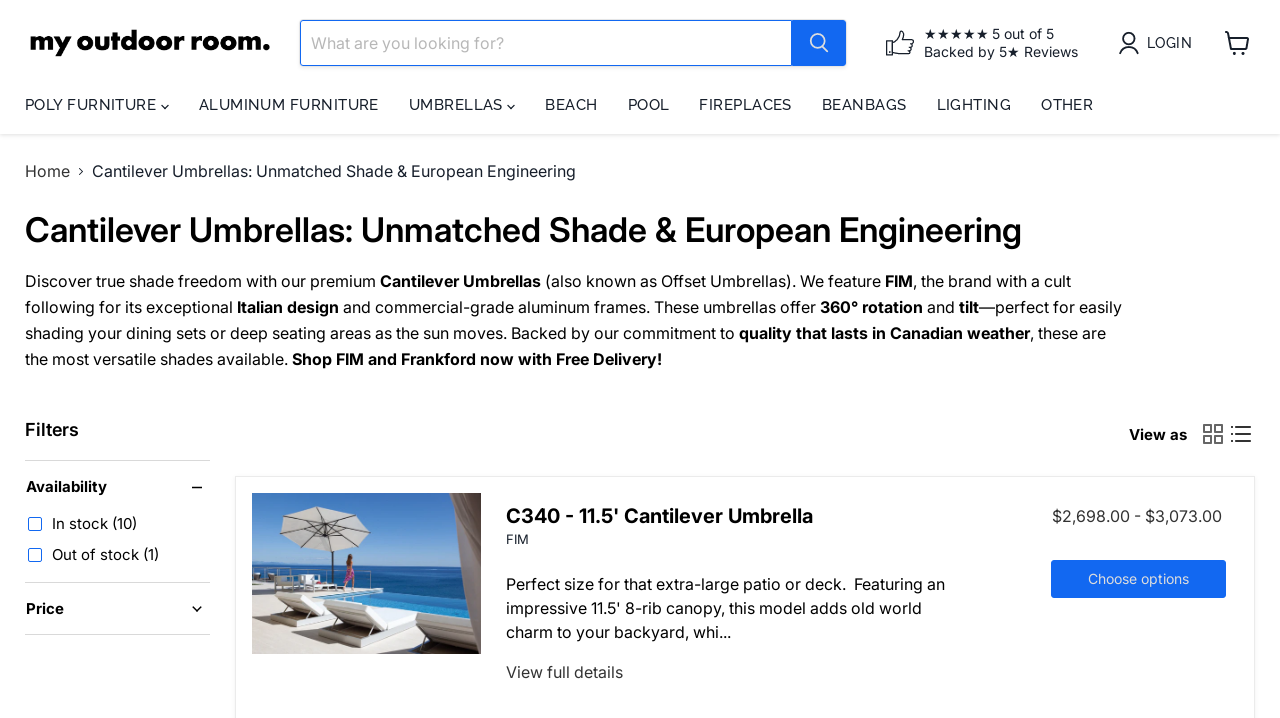

--- FILE ---
content_type: text/html; charset=utf-8
request_url: https://myoutdoorroom.ca/collections/cantilever-umbrellas
body_size: 75247
content:
<!doctype html>
<html class="no-js no-touch" lang="en">
  <head>
    <meta charset="utf-8">
    <meta http-equiv="x-ua-compatible" content="IE=edge">

    <link rel="preconnect" href="https://cdn.shopify.com">
    <link rel="preconnect" href="https://fonts.shopifycdn.com">
    <link rel="preconnect" href="https://v.shopify.com">
    <link rel="preconnect" href="https://cdn.shopifycloud.com">

    <title>Cantilever &amp; Offset Umbrellas | FIM &amp; Frankford Premium Shade — MY OUTDOOR ROOM</title>

    
      <meta name="description" content="Premium Cantilever Umbrellas built to last through harsh Canadian weather. Shop FIM&#39;s Italian design or wind-tested Frankford durability. Free Delivery to Maritimes!">
    

    
      <link rel="shortcut icon" href="//myoutdoorroom.ca/cdn/shop/files/Favicon_image_-_Sand_and_Tungsten_Krahn_Adironack_Rockers_under_Basil_Bangs_Umbrella_with_brick_house_in_the_background_32x32.png?v=1761748459" type="image/png">
    

    
      <link rel="canonical" href="https://myoutdoorroom.ca/collections/cantilever-umbrellas" />
    

    <meta name="viewport" content="width=device-width">

    
    





<meta property="og:site_name" content="MY OUTDOOR ROOM">
<meta property="og:url" content="https://myoutdoorroom.ca/collections/cantilever-umbrellas">
<meta property="og:title" content="Cantilever &amp; Offset Umbrellas | FIM &amp; Frankford Premium Shade">
<meta property="og:type" content="website">
<meta property="og:description" content="Premium Cantilever Umbrellas built to last through harsh Canadian weather. Shop FIM&#39;s Italian design or wind-tested Frankford durability. Free Delivery to Maritimes!">




    
    
    

    
    
    <meta
      property="og:image"
      content="https://myoutdoorroom.ca/cdn/shop/collections/fim_bases_colleciton_image_e32016e7-8a3f-408b-a8e7-ed2a047049cb_1200x663.jpg?v=1761146487"
    />
    <meta
      property="og:image:secure_url"
      content="https://myoutdoorroom.ca/cdn/shop/collections/fim_bases_colleciton_image_e32016e7-8a3f-408b-a8e7-ed2a047049cb_1200x663.jpg?v=1761146487"
    />
    <meta property="og:image:width" content="1200" />
    <meta property="og:image:height" content="663" />
    
    
    <meta property="og:image:alt" content="Orange cantilever umbrella with a silver frame overlooking a pool against a cloudy blue sky" />
  












<meta name="twitter:title" content="Cantilever &amp; Offset Umbrellas | FIM &amp; Frankford Premium Shade">
<meta name="twitter:description" content="Premium Cantilever Umbrellas built to last through harsh Canadian weather. Shop FIM&#39;s Italian design or wind-tested Frankford durability. Free Delivery to Maritimes!">


    
    
    
      
      
      <meta name="twitter:card" content="summary_large_image">
    
    
    <meta
      property="twitter:image"
      content="https://myoutdoorroom.ca/cdn/shop/collections/fim_bases_colleciton_image_e32016e7-8a3f-408b-a8e7-ed2a047049cb_1200x600_crop_center.jpg?v=1761146487"
    />
    <meta property="twitter:image:width" content="1200" />
    <meta property="twitter:image:height" content="600" />
    
    
    <meta property="twitter:image:alt" content="Orange cantilever umbrella with a silver frame overlooking a pool against a cloudy blue sky" />
  



    <link rel="preload" href="//myoutdoorroom.ca/cdn/fonts/raleway/raleway_n5.0f898fcb9d16ae9a622ce7e706bb26c4a01b5028.woff2" as="font" crossorigin="anonymous">
    <link rel="preload" as="style" href="//myoutdoorroom.ca/cdn/shop/t/25/assets/theme.css?v=114917771851549379041761585074"><script async crossorigin fetchpriority="high" src="/cdn/shopifycloud/importmap-polyfill/es-modules-shim.2.4.0.js"></script>
<script type="importmap">
{
  "imports": {
    "element.base-media": "//myoutdoorroom.ca/cdn/shop/t/25/assets/element.base-media.js?v=61305152781971747521759498911",
    "element.image.parallax": "//myoutdoorroom.ca/cdn/shop/t/25/assets/element.image.parallax.js?v=59188309605188605141759498912",
    "element.model": "//myoutdoorroom.ca/cdn/shop/t/25/assets/element.model.js?v=101001098341450788491759498911",
    "element.quantity-selector": "//myoutdoorroom.ca/cdn/shop/t/25/assets/element.quantity-selector.js?v=68208048201360514121759498912",
    "element.text.rte": "//myoutdoorroom.ca/cdn/shop/t/25/assets/element.text.rte.js?v=28194737298593644281759498912",
    "element.video": "//myoutdoorroom.ca/cdn/shop/t/25/assets/element.video.js?v=47354384994497331701759498912",
    "es-module-shims": "//myoutdoorroom.ca/cdn/shop/t/25/assets/es-module-shims.min.js?v=3197203922110785981759498913",
    "is-land": "//myoutdoorroom.ca/cdn/shop/t/25/assets/is-land.min.js?v=92343381495565747271759498912",
    "lightbox": "//myoutdoorroom.ca/cdn/shop/t/25/assets/lightbox.js?v=116354114233759933611759498912",
    "product.gallery": "//myoutdoorroom.ca/cdn/shop/t/25/assets/product.gallery.js?v=169430556141423714401759498912",
    "section.slideshow": "//myoutdoorroom.ca/cdn/shop/t/25/assets/section.slideshow.js?v=176892809315355130961759498913",
    "util.events": "//myoutdoorroom.ca/cdn/shop/t/25/assets/util.events.js?v=163430142883111782711759498912",
    "util.misc": "//myoutdoorroom.ca/cdn/shop/t/25/assets/util.misc.js?v=117964846174238173191759498912",
    "util.resource-loader": "//myoutdoorroom.ca/cdn/shop/t/25/assets/util.resource-loader.js?v=81301169148003274841759498912",
    "utility.stylesheet": "//myoutdoorroom.ca/cdn/shop/t/25/assets/utility.stylesheet.js?v=115421978848924304161759498913",
    "vendor.drift-zoom": "//myoutdoorroom.ca/cdn/shop/t/25/assets/vendor.drift-zoom.js?v=58010873367620907491759498912",
    "vendor.in-view": "//myoutdoorroom.ca/cdn/shop/t/25/assets/vendor.in-view.js?v=126891093837844970591759498911",
    "vendor.photoswipe-ui-default": "//myoutdoorroom.ca/cdn/shop/t/25/assets/vendor.photoswipe-ui-default.min.js?v=60644649669025199041759498912",
    "vendor.photoswipe": "//myoutdoorroom.ca/cdn/shop/t/25/assets/vendor.photoswipe.min.js?v=169650331104647059261759498911",
    "vendor.swiper": "//myoutdoorroom.ca/cdn/shop/t/25/assets/vendor.swiper.js?v=18393553757305362231759498913"
  }
}
</script><script>
  if (!(HTMLScriptElement.supports && HTMLScriptElement.supports('importmap'))) {
    const el = document.createElement('script')
    el.async = true
    el.src = "//myoutdoorroom.ca/cdn/shop/t/25/assets/es-module-shims.min.js?v=3197203922110785981759498913"
    document.head.appendChild(el)
  }
</script>
<script type="module" src="//myoutdoorroom.ca/cdn/shop/t/25/assets/is-land.min.js?v=92343381495565747271759498912"></script>
<style data-shopify>:root {
    /* Core Sizes */
    --size-0-25: 0.0625rem; /* 1px */
    --size-0-5: 0.125rem; /* 2px */
    --size-1: 0.25rem; /* 4px */
    --size-1-5: 0.375rem; /* 6px */
    --size-2: 0.5rem; /* 8px */
    --size-2-5: 0.625rem; /* 10px */
    --size-3: 0.75rem; /* 12px */
    --size-3-5: 0.875rem; /* 14px */
    --size-4: 1rem; /* 16px */
    --size-4-5: 1.125rem; /* 18px */
    --size-5: 1.25rem; /* 20px */
    --size-5-5: 1.375rem; /* 22px */
    --size-6: 1.5rem; /* 24px */
    --size-6-5: 1.625rem; /* 26px */
    --size-7: 1.75rem; /* 28px */
    --size-7-5: 1.875rem; /* 30px */
    --size-8: 2rem; /* 32px */
    --size-8-5: 2.125rem; /* 34px */
    --size-9: 2.25rem; /* 36px */
    --size-9-5: 2.375rem; /* 38px */
    --size-10: 2.5rem; /* 40px */
    --size-11: 2.75rem; /* 44px */
    --size-12: 3rem; /* 48px */
    --size-14: 3.5rem; /* 56px */
    --size-16: 4rem; /* 64px */
    --size-18: 4.5rem; /* 72px */
    --size-20: 5rem; /* 80px */
    --size-24: 6rem; /* 96px */
    --size-28: 7rem; /* 112px */
    --size-32: 8rem; /* 128px */

    /* Text Sizes */
    --text-size-2: 0.5rem; /* 8px */
    --text-size-2-5: 0.625rem; /* 10px */
    --text-size-3: 0.75rem; /* 12px */
    --text-size-3-5: 0.875rem; /* 14px */
    --text-size-4: 1rem; /* 16px */
    --text-size-4-5: 1.125rem; /* 18px */
    --text-size-5: 1.25rem; /* 20px */
    --text-size-5-5: 1.375rem; /* 22px */
    --text-size-6: 1.5rem; /* 24px */
    --text-size-6-5: 1.625rem; /* 26px */
    --text-size-7: 1.75rem; /* 28px */
    --text-size-7-5: 1.875rem; /* 30px */
    --text-size-8: 2rem; /* 32px */
    --text-size-8-5: 2.125rem; /* 34px */
    --text-size-9: 2.25rem; /* 36px */
    --text-size-9-5: 2.375rem; /* 38px */
    --text-size-10: 2.5rem; /* 40px */
    --text-size-11: 2.75rem; /* 44px */
    --text-size-12: 3rem; /* 48px */
    --text-size-14: 3.5rem; /* 56px */
    --text-size-16: 4rem; /* 64px */
    --text-size-18: 4.5rem; /* 72px */
    --text-size-20: 5rem; /* 80px */
    --text-size-24: 6rem; /* 96px */
    --text-size-28: 7rem; /* 112px */
    --text-size-32: 8rem; /* 128px */

    /* Line */
    --line-size-none: 0px;
    --line-size-xs: 0.5px;
    --line-size-sm: 1px;
    --line-size-md: 2px;
    --line-size-lg: 4px;
    --line-size-xl: 8px;

    /* Gap */
    --gap-size-none: 0px;
    --gap-size-xs: 8px;
    --gap-size-sm: 16px;
    --gap-size-md: 32px;
    --gap-size-lg: 48px;
    --gap-size-xl: 64px;

    /* Radius */
    --radius-xs: 4px;
    --radius-sm: 8px;
    --radius-md: 12px;
    --radius-lg: 16px;
    --radius-xl: 24px;
    --radius-2xl: 32px;
    --radius-none: 0px;
    --radius-full: 999px;

    /* Dropshadow */
    --shadow-none: 0px 0px 0px 0px rgba(0, 0, 0, 0);
    --shadow-sm: 0px 1px 2px 0px rgba(0, 0, 0, 0.08);
    --shadow-md: 0px 2px 4px -1px rgba(0, 0, 0, 0.08);
    --shadow-lg: 0px 8px 16px -4px rgba(0, 0, 0, 0.08);
    --shadow-xl: 0px 16px 32px -6px rgba(0, 0, 0, 0.12);
    --shadow-2xl: 0px 16px 64px -12px rgba(0, 0, 0, 0.22);

    /* Font Weights */
    --font-weight-100: 100;
    --font-weight-200: 200;
    --font-weight-300: 300;
    --font-weight-400: 400;
    --font-weight-500: 500;
    --font-weight-600: 600;
    --font-weight-700: 700;
    --font-weight-800: 800;
    --font-weight-900: 900;

    /* Letter Spacings */
    --letter-space-2xs: -0.05em;
    --letter-space-xs: -0.03em;
    --letter-space-sm: -0.015em;
    --letter-space-md: 0em;
    --letter-space-lg: 0.015em;
    --letter-space-xl: 0.03em;
    --letter-space-2xl: 0.05em;
    --letter-space-3xl: 0.08em;
    --letter-space-4xl: 0.12em;

    /* Line Heights */
    --line-height-2xs: 0.9;
    --line-height-xs: 1;
    --line-height-sm: 1.1;
    --line-height-md: 1.2;
    --line-height-lg: 1.5;
    --line-height-xl: 1.7;
    --line-height-2xl: 2;

    /* Color Shades */
    --shade-0: 0%;
    --shade-4: 4%;
    --shade-8: 8%;
    --shade-12: 12%;
    --shade-16: 16%;
    --shade-20: 20%;
    --shade-30: 30%;
    --shade-40: 40%;
    --shade-50: 50%;
    --shade-60: 60%;
    --shade-70: 70%;
    --shade-80: 80%;
    --shade-90: 90%;
    --shade-100: 100%;
  }</style><style data-shopify>/* Root Variables */
  :root {
    --root-font-size: 16px;
    --root-color-primary: #000;
    --root-color-secondary: #fff;
  }

  /* Colors */
  :root {
    --color-primary: var(--root-color-primary);
    --color-secondary: var(--root-color-secondary);
    --color-focus: #4a9afc;
    --color-error: #ba4444;
    --color-price: var(--color-primary);
    --color-text-savings: var(--color-primary);
    --disabled-grey: #f6f6f6;
    --disabled-border: #b6b6b6;
    --disabled-grey-text: #b6b6b6;
    --success-green: #56ad6a;
    --success-green-bg: #ecfef0;
    --color-sticky-nav-links: #fff;
  }

  /* Body Font Stack */
  :root {
    --body-font-family: 'Arial';
    --body-font-family-fallback: 'sans-serif';
    --body-font-weight: var(--font-weight-400);
    --body-letter-spacing: var(--letter-space-md);
    --body-line-height: var(--line-height-md);
    --body-text-transform: none;
    --body-lg-font-size: var(--text-size-4);
    --body-md-font-size: var(--text-size-3-5);
    --body-sm-font-size: var(--text-size-3);
    --body-xs-font-size: var(--text-size-2-5);

    @media screen and (min-width: 769px) {
      --body-lg-font-size: var(--text-size-4-5);
      --body-md-font-size: var(--text-size-4);
      --body-sm-font-size: var(--text-size-3-5);
      --body-xs-font-size: var(--text-size-3);
    }
  }

  /* Heading Font Stack */
  :root {
    --heading-font-family: 'Arial';
    --heading-font-family-fallback: 'sans-serif';
    --heading-font-weight: var(--font-weight-700);
    --heading-letter-spacing: var(--letter-space-md);

    --heading-2xl-line-height: var(--line-height-md);
    --heading-xl-line-height: var(--line-height-md);
    --heading-lg-line-height: var(--line-height-md);
    --heading-md-line-height: var(--line-height-md);
    --heading-sm-line-height: var(--line-height-md);
    --heading-xs-line-height: var(--line-height-md);

    --heading-2xl-font-size: var(--text-size-12);
    --heading-xl-font-size: var(--text-size-8);
    --heading-lg-font-size: var(--text-size-6);
    --heading-md-font-size: var(--text-size-5);
    --heading-sm-font-size: var(--text-size-4-5);
    --heading-xs-font-size: var(--text-size-4);

    @media screen and (min-width: 769px) {
      --heading-2xl-font-size: var(--text-size-16);
      --heading-xl-font-size: var(--text-size-12);
      --heading-lg-font-size: var(--text-size-8);
      --heading-md-font-size: var(--text-size-6);
      --heading-sm-font-size: var(--text-size-5);
      --heading-xs-font-size: var(--text-size-4-5);
    }
  }

  /* Accent Font Stack */
  :root {
    --accent-font-family: 'Arial';
    --accent-font-family-fallback: 'sans-serif';
    --accent-font-weight: var(--font-weight-400);
    --accent-letter-spacing: var(--letter-space-4xl);
    --accent-line-height: var(--line-height-md);
    --accent-text-transform: uppercase;
  }

  /* ==================================================================== */
  /* OLD CSS VARIABLES THAT NEEDS TO 🔥 */
  /* ==================================================================== */
  :root {
    --z-index-modal: 30;
    --z-index-toolbar: 7;
    --z-index-header: 6;
    --z-index-header-submenu: 7;
    --z-index-header-bottom-row: 3;
    --z-index-header-drawers: 5;
    --z-index-header-drawers-mobile: 3;
    --z-index-header-search: 7;
    --z-index-loader: 4;
    --z-index-header-search-overlay: 1;
    --url-ico-select: url(//myoutdoorroom.ca/cdn/shop/t/25/assets/ico-select.svg);
    --url-swirl-svg: url(//myoutdoorroom.ca/cdn/shop/t/25/assets/swirl.svg);
    --header-padding-bottom: 0;
    --gutter: 30px;
    --page-width: 1500px;
    --page-width-narrow: 1000px;
    --page-width-gutter-small: 17px;
    --grid-gutter: 22px;
    --grid-gutter-small: 16px;
    --slide-curve: 0.25s cubic-bezier(0.165, 0.84, 0.44, 1);
    --drawer-box-shadow: 0 10px 25px rgba(0, 0, 0, 0.15);
    --product-grid-margin: 10px;
    --product-grid-padding: 12px;
    --product-radius: 10px;
    --page-top-padding: 35px;
    --page-narrow: 780px;
    --page-width-padding: 40px;
    --grid-gutter: 22px;
    --index-section-padding: 60px;
    --section-header-bottom: 40px;
    --size-chart-margin: 30px 0;
    --size-chart-icon-margin: 5px;
    --newsletter-reminder-padding: 20px 30px 20px 25px;
    --text-frame-margin: 10px;
    --desktop-menu-chevron-size: 10px;
    --site-nav-item-padding: 20px;
    --site-nav-item-padding-top-bottom: 16px;
    --site-nav-icon-padding: 12px;
  }

  @media screen and (max-width: 768px) {
    :root {
      --page-top-padding: 15px;
      --page-narrow: 330px;
      --page-width-padding: 17px;
      --grid-gutter: 16px;
      --index-section-padding: 40px;
      --section-header-bottom: 25px;
      --text-frame-margin: 7px;
    }
  }</style>
<style data-shopify>:root {
    --text-size-scale-n-4: var(--text-size-2); /* 8px */
    --text-size-scale-n-3: var(--text-size-2-5); /* 10px */
    --text-size-scale-n-2: var(--text-size-3); /* 12px */
    --text-size-scale-n-1: var(--text-size-3-5); /* 14px */
    --text-size-scale-n0: var(--text-size-4); /* 16px */
    --text-size-scale-n1: var(--text-size-4-5); /* 18px */
    --text-size-scale-n2: var(--text-size-5); /* 20px */
    --text-size-scale-n3: var(--text-size-6); /* 24px */
    --text-size-scale-n4: var(--text-size-6-5); /* 26px */
    --text-size-scale-n5: var(--text-size-7); /* 28px */
    --text-size-scale-n6: var(--text-size-8); /* 32px */
    --text-size-scale-n7: var(--text-size-9); /* 36px */
    --text-size-scale-n8: var(--text-size-10); /* 40px */
    --text-size-scale-n9: var(--text-size-12); /* 48px */
    --text-size-scale-n10: var(--text-size-14); /* 56px */
    --text-size-scale-n11: var(--text-size-16); /* 64px */
    --text-size-scale-n12: var(--text-size-18); /* 72px */
    --text-size-scale-n13: var(--text-size-20); /* 80px */
    --text-size-scale-n14: var(--text-size-24); /* 96px */

    --font-weight-scale-n-3: var(--font-weight-100);
    --font-weight-scale-n-2: var(--font-weight-200);
    --font-weight-scale-n-1: var(--font-weight-300);
    --font-weight-scale-n0: var(--font-weight-400);
    --font-weight-scale-n1: var(--font-weight-500);
    --font-weight-scale-n2: var(--font-weight-600);
    --font-weight-scale-n3: var(--font-weight-700);
    --font-weight-scale-n4: var(--font-weight-800);
    --font-weight-scale-n5: var(--font-weight-900);

    --letter-spacing-scale-n-3: var(--letter-space-2xs);
    --letter-spacing-scale-n-2: var(--letter-space-xs);
    --letter-spacing-scale-n-1: var(--letter-space-sm);
    --letter-spacing-scale-n0: var(--letter-space-md);
    --letter-spacing-scale-n1: var(--letter-space-lg);
    --letter-spacing-scale-n2: var(--letter-space-xl);
    --letter-spacing-scale-n3: var(--letter-space-2xl);
    --letter-spacing-scale-n4: var(--letter-space-3xl);
    --letter-spacing-scale-n5: var(--letter-space-4xl);

    --line-height-scale-n-3: var(--line-height-2xs);
    --line-height-scale-n-2: var(--line-height-xs);
    --line-height-scale-n-1: var(--line-height-sm);
    --line-height-scale-n0: var(--line-height-md);
    --line-height-scale-n1: var(--line-height-lg);
    --line-height-scale-n2: var(--line-height-xl);
    --line-height-scale-n3: var(--line-height-2xl);

    /* Body Font Scales *//* Heading Font Scales *//* Accent Font Scales */@media screen and (min-width: 769px) {
      /* Body Font Desktop Sizes *//* Heading Desktop Font Sizes */}
  }</style>
<style data-shopify>:root {
    

    
  }

  

  

  /* LEGACY TOKENS THAT WE NEED TO KILLLLLLLLLLLLL */
  /* --------------------------------------------- */

  :root {
    /* Fixed colors */
    --color-price: ;
    --color-text-savings: ;

    /* TODO: Move to component that uses this */
    --color-button-primary: #000; /* TODO: Remove this */
    --color-button-primary-light: #1a1a1a; /* TODO: Remove this */
    --color-button-primary-dim: #000000; /* TODO: Remove this */
    --color-button-primary-text: #dddddd; /* TODO: Remove this */

    --color-sale-tag: ;
    --color-sale-tag-text: ;
  }</style><style data-shopify>
  :root {
    

    --color-background: #fff;
    --color-background-alpha-0: rgba(255, 255, 255, 0);
    --color-background-alpha-90: rgba(255, 255, 255, 0.9);

    /* Typography */
    
    
    --color-headings: #1d1d1d;
    --color-text: #1d1d1d;

    --color-text-05: #f4f4f4;
    --color-text-05-alpha-0: rgba(244, 244, 244, 0);

    --color-text-hover: #1d1d1d;
    --color-text-light: #1d1d1d;
    --color-links: #046e82;
    --color-link-hover: #1d1d1d;

    /* Products */
    --color-products-in-stock: #268c0b;
    --color-products-low-stock: #cc1313;
    --color-products-no-stock: #121212;

    /* Buttons */
    
    

    --color-button-text: #ffffff;
    --color-button-background: #f04f36;
    --color-button-background-hover: #f2614a;

    --color-button-background-focus: #dddddd;
    --color-button-disable: #939393;

    --color-button-secondary-text: #f04f36;
    --color-button-secondary-background: #ffffff;
    --color-button-secondary-background-hover: #ffffff;
    --color-button-secondary-background-focus: #e6e6e6;
    --color-button-secondary-border: #dddddd;
    --color-button-secondary-border-hover: #c7c7c7;

    --button-primary-text-color: #ffffff;
    --button-primary-text-color-highlight: #ffffff;
    --button-primary-bg-color: #000000;
    --button-primary-bg-color-highlight: #606060;
    --button-primary-border-color: rgba(0,0,0,0);
    --button-primary-border-color-highlight: rgba(0,0,0,0);

    --button-secondary-text-color: #000000;
    --button-secondary-text-color-highlight: #ffffff;
    --button-secondary-bg-color: rgba(0,0,0,0);
    --button-secondary-bg-color-highlight: #000000;
    --button-secondary-border-color: #000000;
    --button-secondary-border-color-highlight: #000000;

    --button-link-text-color: #000000;
    --button-link-text-color-highlight: #ccc;

    /* Header */
    --color-header-text: #1d1d1d;
    --color-header-background: #fff;

    /* Forms */
    
    --color-input-text: #4d4d4d;

    --color-input-text-hover: #dddddd;

    --color-input-background: #fff;
    --color-input-background-hover: #f4f4f4;

    --color-input-border: #dddddd;
    --color-input-border-alpha-25: rgba(221, 221, 221, 0.25);


    --color-input-border-morph-2: #c7c7c7;
    --color-input-border-morph-4: #b1b1b1;
    --color-input-border-morph-10: #858585;
    --color-input-border-morph-12: #767676;

    --color-input-border-hover: #c7c7c7;

    --color-product-sale-accent: #f04f36;
    --color-product-review-star: #ffab41;

    /* Footer */
    --color-footer-text: #1d1d1d;

    --color-footer-background: #f5f3ed;


    --color-footer-link: #3c3c3c;
    --color-footer-color-alt: rgba(29, 29, 29, 0.8);
    --color-additional-accent: rgba(29, 29, 29, 0.5);

    /* Placeholders */
    --color-placeholder-background: #ededed;
    --color-placeholder-fill: #b0b0b0;

    /* General */
    
    
    
    --color-black: #000;
    --color-white: #fff;

    --color-border: #808080;
    --color-border-modify: rgba(128, 128, 128, 0.3);
    --color-border-less-soft: rgba(0, 0, 0, 0.25);
    --color-border-soft: rgba(0, 0, 0, 0.15);
    --color-border-softer: rgba(0, 0, 0, 0.1);


    --color-overlay-background: Liquid error (snippets/head.styles.legacy-settings-color line 118): Alpha must be a float between 0 and 1;


    --color-background-8: #ededed;
    --color-background-4: #f6f6f6;

    --color-background-light: #f2f2f2;
    --color-search-category-background: #e8e8e8;

    --color-box-shadow-border: rgba(128, 128, 128, 0.16);
    --color-box-shadow-shadow: rgba(128, 128, 128, 0.11);
    --color-box-shadow-border-focused: rgba(128, 128, 128, 0.5);
    --color-box-shadow-shadow-focused: rgba(128, 128, 128, 0.5);

    --color-box-shadow-shadow-headings: rgba(128, 128, 128, 0.05);

    --color-error: #f05d5d;
    --color-success: #51a551;
    --color-warning: #dfa354;
    --color-highlight: #fffbd9;
    --color-notice: --color-text;
    --color-sale: --color-product-sale-accent;
    --color-star: --color-product-review-star;
    --color-star-empty: #8e8e8e;

    --color-facebook: #425dab;
    --color-x: #000;
    --color-pinterest: #bd1c1c;
    --color-linkedin: #0077B5;
  }
</style>
<style data-shopify>:root {
    --heading-font-family: 'Open Sans', sans-serif;
    --heading-font-weight: 400;
    --heading-letter-spacing: 0px;
    --body-font-family: 'Open Sans', sans-serif;

    --heading-font-style: normal;
    --subheading-font-family: 'Open Sans', sans-serif;
    --button-font-family: 'Open Sans', sans-serif;

    /* Font sizes */
    --heading-xl-font-size: 40px;
    --heading-lg-font-size: 20px;
    --body-md-font-size: 15px;

    --button-primary-font-size: 1rem;
    --button-primary-line-height: inherit;

    --button-secondary-font-size: 1rem;
    --button-secondary-line-height: inherit;

    --button-link-style-font-size: 1rem;
    --button-link-style-line-height: inherit;

    --heading-responsive: 1;
    --subheading-responsive: 1;

    /* Button styles */
    --button-font-weight: 700;
    --button-font-style: normal;
    --button-letter-spacing: 0px;
    --button-transition-speed: 0.3s;
    --button-font-capitalization: none;

    --button-primary-border-radius: 0px;
    --button-secondary-border-radius: 0px;
    --button-link-underline-thickness: 1px;
    --button-link-underline-style: solid;
  }</style>



<style data-shopify>
  :root {
    /* Backgrounds */
    
    

    --color-background: 
      
rgb(255, 255, 255)
    ;
    --color-background-alpha-0: rgba(255, 255, 255, 0);
    --color-background-alpha-90: rgba(255, 255, 255, 0.9);

    /* Typography */
    --color-headings: #000000;
    --color-text: #000000;

    --color-text-05: #f2f2f2;
    --color-text-05-alpha-0: rgba(242, 242, 242, 0);

    
    

    
    
    
    

    --color-text-hover: 
      
#262626
    ;
    --color-text-light: #171f2b;
    --color-links: #333333;

    
    
    

    --color-link-hover: 
      
#404040
    ;

    /* Products */
    --color-products-in-stock: #3C9342;
    --color-products-low-stock: #E99114;
    --color-products-no-stock: #BF262F;

    /* Buttons */
    --color-button-text: #dddddd;
    --color-button-background: #1268f1;
    --color-button-background-hover: rgb(42, 119, 242);

    
    

    --color-button-background-focus: 
      
#0d5fe1
    ;
    --color-button-disable: #828282;

    --color-button-secondary-text: #dddddd;
    --color-button-secondary-background: #1268f1;
    --color-button-secondary-background-hover: rgb(65, 134, 244);

    
    

    --color-button-secondary-background-focus: 
      
#0d5fe1
    ;
    --color-button-secondary-border: #dddddd;

    
    

    --color-button-secondary-border-hover: 
      
#cecece
    ;

    /* Header */
    --color-header-text: #171f2b;

    
    

    --color-header-background: 
      
rgb(255, 255, 255)
    ;

    /* Forms */
    --color-input-text: #4d4d4d;

    
    

    --color-input-text-hover: 
      
#434343
    ;

    --color-input-background: #ffffff;
    --color-input-background-hover: #f2f2f2;

    --color-input-border: #1268f1;
    --color-input-border-alpha-25: rgba(18, 104, 241, 0.25);

    

    
    

    
    

    
    

    
    

    --color-input-border-morph-2: 
      
#0d5fe1
    ;
    --color-input-border-morph-4: 
      
#0c57ce
    ;
    --color-input-border-morph-10: 
      
#093f94
    ;
    --color-input-border-morph-12: 
      
#083681
    ;

    --color-input-border-hover: 
      
#0d5fe1
    ;

    --color-product-sale-accent: #e32619;
    --color-product-review-star: #171f2b;

    /* Footer */
    --color-footer-text: #000000;

    
    

    --color-footer-background: 
      
rgb(229, 230, 224)
    ;

    
    

    --color-footer-link: 
      
#0f0f0f
    ;
    --color-footer-color-alt: rgba(0, 0, 0, 0.8);
    --color-additional-accent: rgba(0, 0, 0, 0.5);

    /* Placeholders */
    --color-placeholder-background: #ebebeb;
    --color-placeholder-fill: #a6a6a6;

    /* General */
    
    

    --color-black: #000;
    --color-white: #fff;

    
    
    
    

    
    

    --color-border: rgb(128, 128, 128);
    --color-border-modify: rgba(128, 128, 128, 0.3);
    --color-border-less-soft: rgba(0, 0, 0, 0.25);
    --color-border-soft: rgba(0, 0, 0, 0.15);
    --color-border-softer: rgba(0, 0, 0, 0.1);

    

    --color-overlay-background: rgba(0, 0, 0, 0.5);

    

    --color-background-8: #ebebeb;
    --color-background-4: #f5f5f5;

    --color-background-light: #f2f2f2;
    --color-search-category-background: #e6e6e6;

    --color-box-shadow-border: rgba(128, 128, 128, 0.16);
    --color-box-shadow-shadow: rgba(128, 128, 128, 0.11);
    --color-box-shadow-border-focused: rgba(128, 128, 128, 0.5);
    --color-box-shadow-shadow-focused: rgba(128, 128, 128, 0.5);

    --color-box-shadow-shadow-headings: rgba(128, 128, 128, 0.05);

    --color-error: #f05d5d;
    --color-success: #51a551;
    --color-warning: #dfa354;
    --color-highlight: #fffbd9;
    --color-notice: --color-text;
    --color-sale: --color-product-sale-accent;
    --color-star: --color-product-review-star;
    --color-star-empty: #808080;

    --color-facebook: #425dab;
    --color-x: #000;
    --color-pinterest: #bd1c1c;
    --color-linkedin: #0077B5;
  }
</style>

<style data-shopify>:root {
    /* Override heading font stack with empire legacy settings */
    --heading-font-family: Inter,sans-serif;
    --heading-font-scale: 1.0;
    --heading-font-weight: 600;
    --heading-font-style: normal;
    --heading-font-capitalization: initial;
    --heading-letter-spacing: 0.0em;
    --subheading-font-family: 'Nunito Sans', sans-serif;
    --button-font-family: Inter,sans-serif;
    --button-font-capitalization: initial;
    --button-letter-spacing: 0.0em;

    --heading-responsive: 1;
    --subheading-responsive: 1;
    --body-font-family: Inter;
  }</style><script>window.performance && window.performance.mark && window.performance.mark('shopify.content_for_header.start');</script><meta name="google-site-verification" content="z4qpBxsFKMaPSEVzhU6QInuW2EdmdwGF9bMoIbmrLzE">
<meta id="shopify-digital-wallet" name="shopify-digital-wallet" content="/45552500889/digital_wallets/dialog">
<meta name="shopify-checkout-api-token" content="0a948ae79d0cf9e4f90a8f295e65e1a1">
<meta id="in-context-paypal-metadata" data-shop-id="45552500889" data-venmo-supported="false" data-environment="production" data-locale="en_US" data-paypal-v4="true" data-currency="CAD">
<link rel="alternate" type="application/atom+xml" title="Feed" href="/collections/cantilever-umbrellas.atom" />
<link rel="alternate" type="application/json+oembed" href="https://myoutdoorroom.ca/collections/cantilever-umbrellas.oembed">
<script async="async" src="/checkouts/internal/preloads.js?locale=en-CA"></script>
<link rel="preconnect" href="https://shop.app" crossorigin="anonymous">
<script async="async" src="https://shop.app/checkouts/internal/preloads.js?locale=en-CA&shop_id=45552500889" crossorigin="anonymous"></script>
<script id="apple-pay-shop-capabilities" type="application/json">{"shopId":45552500889,"countryCode":"CA","currencyCode":"CAD","merchantCapabilities":["supports3DS"],"merchantId":"gid:\/\/shopify\/Shop\/45552500889","merchantName":"MY OUTDOOR ROOM","requiredBillingContactFields":["postalAddress","email"],"requiredShippingContactFields":["postalAddress","email"],"shippingType":"shipping","supportedNetworks":["visa","masterCard","amex","discover","interac","jcb"],"total":{"type":"pending","label":"MY OUTDOOR ROOM","amount":"1.00"},"shopifyPaymentsEnabled":true,"supportsSubscriptions":true}</script>
<script id="shopify-features" type="application/json">{"accessToken":"0a948ae79d0cf9e4f90a8f295e65e1a1","betas":["rich-media-storefront-analytics"],"domain":"myoutdoorroom.ca","predictiveSearch":true,"shopId":45552500889,"locale":"en"}</script>
<script>var Shopify = Shopify || {};
Shopify.shop = "my-outdoor-room.myshopify.com";
Shopify.locale = "en";
Shopify.currency = {"active":"CAD","rate":"1.0"};
Shopify.country = "CA";
Shopify.theme = {"name":"October 2025 - EMPIRE THEME","id":144917233817,"schema_name":"Empire","schema_version":"12.2.0","theme_store_id":838,"role":"main"};
Shopify.theme.handle = "null";
Shopify.theme.style = {"id":null,"handle":null};
Shopify.cdnHost = "myoutdoorroom.ca/cdn";
Shopify.routes = Shopify.routes || {};
Shopify.routes.root = "/";</script>
<script type="module">!function(o){(o.Shopify=o.Shopify||{}).modules=!0}(window);</script>
<script>!function(o){function n(){var o=[];function n(){o.push(Array.prototype.slice.apply(arguments))}return n.q=o,n}var t=o.Shopify=o.Shopify||{};t.loadFeatures=n(),t.autoloadFeatures=n()}(window);</script>
<script>
  window.ShopifyPay = window.ShopifyPay || {};
  window.ShopifyPay.apiHost = "shop.app\/pay";
  window.ShopifyPay.redirectState = null;
</script>
<script id="shop-js-analytics" type="application/json">{"pageType":"collection"}</script>
<script defer="defer" async type="module" src="//myoutdoorroom.ca/cdn/shopifycloud/shop-js/modules/v2/client.init-shop-cart-sync_WVOgQShq.en.esm.js"></script>
<script defer="defer" async type="module" src="//myoutdoorroom.ca/cdn/shopifycloud/shop-js/modules/v2/chunk.common_C_13GLB1.esm.js"></script>
<script defer="defer" async type="module" src="//myoutdoorroom.ca/cdn/shopifycloud/shop-js/modules/v2/chunk.modal_CLfMGd0m.esm.js"></script>
<script type="module">
  await import("//myoutdoorroom.ca/cdn/shopifycloud/shop-js/modules/v2/client.init-shop-cart-sync_WVOgQShq.en.esm.js");
await import("//myoutdoorroom.ca/cdn/shopifycloud/shop-js/modules/v2/chunk.common_C_13GLB1.esm.js");
await import("//myoutdoorroom.ca/cdn/shopifycloud/shop-js/modules/v2/chunk.modal_CLfMGd0m.esm.js");

  window.Shopify.SignInWithShop?.initShopCartSync?.({"fedCMEnabled":true,"windoidEnabled":true});

</script>
<script>
  window.Shopify = window.Shopify || {};
  if (!window.Shopify.featureAssets) window.Shopify.featureAssets = {};
  window.Shopify.featureAssets['shop-js'] = {"shop-cart-sync":["modules/v2/client.shop-cart-sync_DuR37GeY.en.esm.js","modules/v2/chunk.common_C_13GLB1.esm.js","modules/v2/chunk.modal_CLfMGd0m.esm.js"],"init-fed-cm":["modules/v2/client.init-fed-cm_BucUoe6W.en.esm.js","modules/v2/chunk.common_C_13GLB1.esm.js","modules/v2/chunk.modal_CLfMGd0m.esm.js"],"shop-toast-manager":["modules/v2/client.shop-toast-manager_B0JfrpKj.en.esm.js","modules/v2/chunk.common_C_13GLB1.esm.js","modules/v2/chunk.modal_CLfMGd0m.esm.js"],"init-shop-cart-sync":["modules/v2/client.init-shop-cart-sync_WVOgQShq.en.esm.js","modules/v2/chunk.common_C_13GLB1.esm.js","modules/v2/chunk.modal_CLfMGd0m.esm.js"],"shop-button":["modules/v2/client.shop-button_B_U3bv27.en.esm.js","modules/v2/chunk.common_C_13GLB1.esm.js","modules/v2/chunk.modal_CLfMGd0m.esm.js"],"init-windoid":["modules/v2/client.init-windoid_DuP9q_di.en.esm.js","modules/v2/chunk.common_C_13GLB1.esm.js","modules/v2/chunk.modal_CLfMGd0m.esm.js"],"shop-cash-offers":["modules/v2/client.shop-cash-offers_BmULhtno.en.esm.js","modules/v2/chunk.common_C_13GLB1.esm.js","modules/v2/chunk.modal_CLfMGd0m.esm.js"],"pay-button":["modules/v2/client.pay-button_CrPSEbOK.en.esm.js","modules/v2/chunk.common_C_13GLB1.esm.js","modules/v2/chunk.modal_CLfMGd0m.esm.js"],"init-customer-accounts":["modules/v2/client.init-customer-accounts_jNk9cPYQ.en.esm.js","modules/v2/client.shop-login-button_DJ5ldayH.en.esm.js","modules/v2/chunk.common_C_13GLB1.esm.js","modules/v2/chunk.modal_CLfMGd0m.esm.js"],"avatar":["modules/v2/client.avatar_BTnouDA3.en.esm.js"],"checkout-modal":["modules/v2/client.checkout-modal_pBPyh9w8.en.esm.js","modules/v2/chunk.common_C_13GLB1.esm.js","modules/v2/chunk.modal_CLfMGd0m.esm.js"],"init-shop-for-new-customer-accounts":["modules/v2/client.init-shop-for-new-customer-accounts_BUoCy7a5.en.esm.js","modules/v2/client.shop-login-button_DJ5ldayH.en.esm.js","modules/v2/chunk.common_C_13GLB1.esm.js","modules/v2/chunk.modal_CLfMGd0m.esm.js"],"init-customer-accounts-sign-up":["modules/v2/client.init-customer-accounts-sign-up_CnczCz9H.en.esm.js","modules/v2/client.shop-login-button_DJ5ldayH.en.esm.js","modules/v2/chunk.common_C_13GLB1.esm.js","modules/v2/chunk.modal_CLfMGd0m.esm.js"],"init-shop-email-lookup-coordinator":["modules/v2/client.init-shop-email-lookup-coordinator_CzjY5t9o.en.esm.js","modules/v2/chunk.common_C_13GLB1.esm.js","modules/v2/chunk.modal_CLfMGd0m.esm.js"],"shop-follow-button":["modules/v2/client.shop-follow-button_CsYC63q7.en.esm.js","modules/v2/chunk.common_C_13GLB1.esm.js","modules/v2/chunk.modal_CLfMGd0m.esm.js"],"shop-login-button":["modules/v2/client.shop-login-button_DJ5ldayH.en.esm.js","modules/v2/chunk.common_C_13GLB1.esm.js","modules/v2/chunk.modal_CLfMGd0m.esm.js"],"shop-login":["modules/v2/client.shop-login_B9ccPdmx.en.esm.js","modules/v2/chunk.common_C_13GLB1.esm.js","modules/v2/chunk.modal_CLfMGd0m.esm.js"],"lead-capture":["modules/v2/client.lead-capture_D0K_KgYb.en.esm.js","modules/v2/chunk.common_C_13GLB1.esm.js","modules/v2/chunk.modal_CLfMGd0m.esm.js"],"payment-terms":["modules/v2/client.payment-terms_BWmiNN46.en.esm.js","modules/v2/chunk.common_C_13GLB1.esm.js","modules/v2/chunk.modal_CLfMGd0m.esm.js"]};
</script>
<script>(function() {
  var isLoaded = false;
  function asyncLoad() {
    if (isLoaded) return;
    isLoaded = true;
    var urls = ["https:\/\/cdn1.avada.io\/flying-pages\/module.js?shop=my-outdoor-room.myshopify.com","https:\/\/seo.apps.avada.io\/avada-seo-installed.js?shop=my-outdoor-room.myshopify.com"];
    for (var i = 0; i < urls.length; i++) {
      var s = document.createElement('script');
      s.type = 'text/javascript';
      s.async = true;
      s.src = urls[i];
      var x = document.getElementsByTagName('script')[0];
      x.parentNode.insertBefore(s, x);
    }
  };
  if(window.attachEvent) {
    window.attachEvent('onload', asyncLoad);
  } else {
    window.addEventListener('load', asyncLoad, false);
  }
})();</script>
<script id="__st">var __st={"a":45552500889,"offset":-14400,"reqid":"1f7bf30e-955c-48ba-9d00-54f966714681-1769586748","pageurl":"myoutdoorroom.ca\/collections\/cantilever-umbrellas","u":"ceb6867f61d2","p":"collection","rtyp":"collection","rid":274828427417};</script>
<script>window.ShopifyPaypalV4VisibilityTracking = true;</script>
<script id="captcha-bootstrap">!function(){'use strict';const t='contact',e='account',n='new_comment',o=[[t,t],['blogs',n],['comments',n],[t,'customer']],c=[[e,'customer_login'],[e,'guest_login'],[e,'recover_customer_password'],[e,'create_customer']],r=t=>t.map((([t,e])=>`form[action*='/${t}']:not([data-nocaptcha='true']) input[name='form_type'][value='${e}']`)).join(','),a=t=>()=>t?[...document.querySelectorAll(t)].map((t=>t.form)):[];function s(){const t=[...o],e=r(t);return a(e)}const i='password',u='form_key',d=['recaptcha-v3-token','g-recaptcha-response','h-captcha-response',i],f=()=>{try{return window.sessionStorage}catch{return}},m='__shopify_v',_=t=>t.elements[u];function p(t,e,n=!1){try{const o=window.sessionStorage,c=JSON.parse(o.getItem(e)),{data:r}=function(t){const{data:e,action:n}=t;return t[m]||n?{data:e,action:n}:{data:t,action:n}}(c);for(const[e,n]of Object.entries(r))t.elements[e]&&(t.elements[e].value=n);n&&o.removeItem(e)}catch(o){console.error('form repopulation failed',{error:o})}}const l='form_type',E='cptcha';function T(t){t.dataset[E]=!0}const w=window,h=w.document,L='Shopify',v='ce_forms',y='captcha';let A=!1;((t,e)=>{const n=(g='f06e6c50-85a8-45c8-87d0-21a2b65856fe',I='https://cdn.shopify.com/shopifycloud/storefront-forms-hcaptcha/ce_storefront_forms_captcha_hcaptcha.v1.5.2.iife.js',D={infoText:'Protected by hCaptcha',privacyText:'Privacy',termsText:'Terms'},(t,e,n)=>{const o=w[L][v],c=o.bindForm;if(c)return c(t,g,e,D).then(n);var r;o.q.push([[t,g,e,D],n]),r=I,A||(h.body.append(Object.assign(h.createElement('script'),{id:'captcha-provider',async:!0,src:r})),A=!0)});var g,I,D;w[L]=w[L]||{},w[L][v]=w[L][v]||{},w[L][v].q=[],w[L][y]=w[L][y]||{},w[L][y].protect=function(t,e){n(t,void 0,e),T(t)},Object.freeze(w[L][y]),function(t,e,n,w,h,L){const[v,y,A,g]=function(t,e,n){const i=e?o:[],u=t?c:[],d=[...i,...u],f=r(d),m=r(i),_=r(d.filter((([t,e])=>n.includes(e))));return[a(f),a(m),a(_),s()]}(w,h,L),I=t=>{const e=t.target;return e instanceof HTMLFormElement?e:e&&e.form},D=t=>v().includes(t);t.addEventListener('submit',(t=>{const e=I(t);if(!e)return;const n=D(e)&&!e.dataset.hcaptchaBound&&!e.dataset.recaptchaBound,o=_(e),c=g().includes(e)&&(!o||!o.value);(n||c)&&t.preventDefault(),c&&!n&&(function(t){try{if(!f())return;!function(t){const e=f();if(!e)return;const n=_(t);if(!n)return;const o=n.value;o&&e.removeItem(o)}(t);const e=Array.from(Array(32),(()=>Math.random().toString(36)[2])).join('');!function(t,e){_(t)||t.append(Object.assign(document.createElement('input'),{type:'hidden',name:u})),t.elements[u].value=e}(t,e),function(t,e){const n=f();if(!n)return;const o=[...t.querySelectorAll(`input[type='${i}']`)].map((({name:t})=>t)),c=[...d,...o],r={};for(const[a,s]of new FormData(t).entries())c.includes(a)||(r[a]=s);n.setItem(e,JSON.stringify({[m]:1,action:t.action,data:r}))}(t,e)}catch(e){console.error('failed to persist form',e)}}(e),e.submit())}));const S=(t,e)=>{t&&!t.dataset[E]&&(n(t,e.some((e=>e===t))),T(t))};for(const o of['focusin','change'])t.addEventListener(o,(t=>{const e=I(t);D(e)&&S(e,y())}));const B=e.get('form_key'),M=e.get(l),P=B&&M;t.addEventListener('DOMContentLoaded',(()=>{const t=y();if(P)for(const e of t)e.elements[l].value===M&&p(e,B);[...new Set([...A(),...v().filter((t=>'true'===t.dataset.shopifyCaptcha))])].forEach((e=>S(e,t)))}))}(h,new URLSearchParams(w.location.search),n,t,e,['guest_login'])})(!0,!0)}();</script>
<script integrity="sha256-4kQ18oKyAcykRKYeNunJcIwy7WH5gtpwJnB7kiuLZ1E=" data-source-attribution="shopify.loadfeatures" defer="defer" src="//myoutdoorroom.ca/cdn/shopifycloud/storefront/assets/storefront/load_feature-a0a9edcb.js" crossorigin="anonymous"></script>
<script crossorigin="anonymous" defer="defer" src="//myoutdoorroom.ca/cdn/shopifycloud/storefront/assets/shopify_pay/storefront-65b4c6d7.js?v=20250812"></script>
<script data-source-attribution="shopify.dynamic_checkout.dynamic.init">var Shopify=Shopify||{};Shopify.PaymentButton=Shopify.PaymentButton||{isStorefrontPortableWallets:!0,init:function(){window.Shopify.PaymentButton.init=function(){};var t=document.createElement("script");t.src="https://myoutdoorroom.ca/cdn/shopifycloud/portable-wallets/latest/portable-wallets.en.js",t.type="module",document.head.appendChild(t)}};
</script>
<script data-source-attribution="shopify.dynamic_checkout.buyer_consent">
  function portableWalletsHideBuyerConsent(e){var t=document.getElementById("shopify-buyer-consent"),n=document.getElementById("shopify-subscription-policy-button");t&&n&&(t.classList.add("hidden"),t.setAttribute("aria-hidden","true"),n.removeEventListener("click",e))}function portableWalletsShowBuyerConsent(e){var t=document.getElementById("shopify-buyer-consent"),n=document.getElementById("shopify-subscription-policy-button");t&&n&&(t.classList.remove("hidden"),t.removeAttribute("aria-hidden"),n.addEventListener("click",e))}window.Shopify?.PaymentButton&&(window.Shopify.PaymentButton.hideBuyerConsent=portableWalletsHideBuyerConsent,window.Shopify.PaymentButton.showBuyerConsent=portableWalletsShowBuyerConsent);
</script>
<script data-source-attribution="shopify.dynamic_checkout.cart.bootstrap">document.addEventListener("DOMContentLoaded",(function(){function t(){return document.querySelector("shopify-accelerated-checkout-cart, shopify-accelerated-checkout")}if(t())Shopify.PaymentButton.init();else{new MutationObserver((function(e,n){t()&&(Shopify.PaymentButton.init(),n.disconnect())})).observe(document.body,{childList:!0,subtree:!0})}}));
</script>
<link id="shopify-accelerated-checkout-styles" rel="stylesheet" media="screen" href="https://myoutdoorroom.ca/cdn/shopifycloud/portable-wallets/latest/accelerated-checkout-backwards-compat.css" crossorigin="anonymous">
<style id="shopify-accelerated-checkout-cart">
        #shopify-buyer-consent {
  margin-top: 1em;
  display: inline-block;
  width: 100%;
}

#shopify-buyer-consent.hidden {
  display: none;
}

#shopify-subscription-policy-button {
  background: none;
  border: none;
  padding: 0;
  text-decoration: underline;
  font-size: inherit;
  cursor: pointer;
}

#shopify-subscription-policy-button::before {
  box-shadow: none;
}

      </style>
<link rel="stylesheet" media="screen" href="//myoutdoorroom.ca/cdn/shop/t/25/compiled_assets/styles.css?v=9168">
<script>window.performance && window.performance.mark && window.performance.mark('shopify.content_for_header.end');</script>

    <style>
      :root {
        /* ------------------------------------------------------------
          Typography
        ------------------------------------------------------------ */
        /* Body */
        --element-text-font-family--body: Inter, sans-serif;
        --element-text-font-weight--body: 400;
        --element-text-font-size--rte-body: 16px;
        --element-text-line-height--body: var(--line-height-lg);
        /* Headings */
        --element-text-font-family--heading: Inter, sans-serif;
        --element-text-font-weight--heading: 600;
        --element-text-letter-spacing--heading: 0.0em;
        --element-text-text-transform--heading: none;--element-text-font-size--heading-xl: 26.25px;
            @media screen and (max-width: 719px) {
              --element-text-font-size--heading-xl: 22.5px;
            }/* Buttons */
        --element-button-font-size: 13px;
        --element-button-radius: 3px;
        --element-badge-radius: 0px;
        --element-badge-px: var(--size-2);
        --element-badge-py: var(--size-0-5);
        
        /* ------------------------------------------------------------
          Colors
        ------------------------------------------------------------ */
        --color-primary: #000000; 
        --color-secondary: #ffffff;
        --root-color-primary: #000000; 
        --root-color-secondary: #ffffff;
        --element-text-color: #000000;
        --color-sale-tag-text: #fff ;
        --color-sale-tag: #e32619;
      }

      /* Override Shopify Payment Button styles */
      .shopify-payment-button .shopify-payment-button__button--unbranded,
      .shopify-payment-button .shopify-payment-button__button {
        --element-text-line-height--body-md: 1;
        --element-button-text-transform: none;
        --element-button-letter-spacing: 0.0em;
        --element-button-font-family: Inter, sans-serif;
        --color-primary: #1268f1;
        border: none!important;
      }

      .add-to-cart-button{
        --element-text-line-height--body-md: 1;
        --element-button-font-size: var(--font-size-button-large);
        --element-button-text-transform: none;
        --element-button-letter-spacing: 0.0em;
        --element-button-font-family: Inter, sans-serif;
        --element-text-font-weight: 700;
        --element-text-color: #dddddd;
        --element-button-color-secondary: #1268f1;
        box-shadow: inset 0 0 0 1px #dddddd;
      }

      .add-to-cart-button:focus-visible{
        box-shadow: 0 0 0 2px #fff, 0 0 0 5px #19f6, 0 3px 8px #0000001a;
      }

      .add-to-cart-button:not(.element-button--inverted) {
        --element-button-color-primary: #1268f1;
        --element-button-color-secondary: #000000;
      }

      .element-button{
        box-sizing: border-box;
      }

      .product-title{
        --element-text-color: #000000;
      }
        
      .vendor{
        --element-text-color: #333333;
        text-decoration: none;
      }

      .sale-price{
        --element-text-color: #e32619;
      }

      .compare-at-price{
        --element-text-color: #171f2b;
      }

      .variant-option-value-name-selected{
        --element-button-color-primary: white!important;
        --element-button-color-secondary: #333333!important;
      }

      .sku{
        --element-text-color: #171f2b;
      }

      .inventory-status--low-stock {
        --element-text-color: #E99114;
      }

      .inventory-status--in-stock {
        --element-text-color: #3C9342;
      }

      .inventory-status--sold-out {
        --element-text-color: #BF262F;
      }

      .overlay-lightbox__overlay {
        z-index: 10000;
      }

      .element-text--rte ul {
        padding-left: 20px;
        margin: 1rem 0;
      }

      .element-text--rte table {
        display: block;
        border-collapse: collapse;
        width: fit-content;
        max-width: 100%;
        height: auto;
        overflow: auto;
        white-space: nowrap;
        box-shadow: 0 1px 4px rgba(0, 0, 0, 0.1);
      }

      .element-text--rte table th,
      .element-text--rte table td {
        border: 1px solid rgba(0, 0, 0, 0.1);
      }

      .element-text--rte table th {
        font-family: var(--element-text-font-family--heading);
        font-weight: var(--element-text-font-weight--heading);
        font-size: var(--element-text-font-size--rte-body);
        padding: 8px;
        text-align: left;
        color: var(--color-primary);
      }

      .element-text--rte table td {
        font-size: var(--element-text-font-size--rte-body);
        padding: 0.75rem 1rem;
      }
    </style>

    <link href="//myoutdoorroom.ca/cdn/shop/t/25/assets/theme.css?v=114917771851549379041761585074" rel="stylesheet" type="text/css" media="all" />

    
      <link href="//myoutdoorroom.ca/cdn/shop/t/25/assets/ripple.css?v=100240391239311985871759498933" rel="stylesheet" type="text/css" media="all" />
    

    
    <script>
      window.Theme = window.Theme || {};
      window.Theme.version = '12.2.0';
      window.Theme.name = 'Empire';
      window.Theme.routes = {
        "root_url": "/",
        "account_url": "/account",
        "account_login_url": "/account/login",
        "account_logout_url": "/account/logout",
        "account_register_url": "/account/register",
        "account_addresses_url": "/account/addresses",
        "collections_url": "/collections",
        "all_products_collection_url": "/collections/all",
        "search_url": "/search",
        "predictive_search_url": "/search/suggest",
        "cart_url": "/cart",
        "cart_add_url": "/cart/add",
        "cart_change_url": "/cart/change",
        "cart_clear_url": "/cart/clear",
        "product_recommendations_url": "/recommendations/products",
      };
    </script>
    
<link href="//myoutdoorroom.ca/cdn/shop/t/25/assets/product-tabs.css?v=42275657520281529201761769724" rel="stylesheet" type="text/css" media="all" />
<script src="//myoutdoorroom.ca/cdn/shop/t/25/assets/product-tabs.js?v=34483181390883329071761768383" type="text/javascript"></script>

  <link href="https://monorail-edge.shopifysvc.com" rel="dns-prefetch">
<script>(function(){if ("sendBeacon" in navigator && "performance" in window) {try {var session_token_from_headers = performance.getEntriesByType('navigation')[0].serverTiming.find(x => x.name == '_s').description;} catch {var session_token_from_headers = undefined;}var session_cookie_matches = document.cookie.match(/_shopify_s=([^;]*)/);var session_token_from_cookie = session_cookie_matches && session_cookie_matches.length === 2 ? session_cookie_matches[1] : "";var session_token = session_token_from_headers || session_token_from_cookie || "";function handle_abandonment_event(e) {var entries = performance.getEntries().filter(function(entry) {return /monorail-edge.shopifysvc.com/.test(entry.name);});if (!window.abandonment_tracked && entries.length === 0) {window.abandonment_tracked = true;var currentMs = Date.now();var navigation_start = performance.timing.navigationStart;var payload = {shop_id: 45552500889,url: window.location.href,navigation_start,duration: currentMs - navigation_start,session_token,page_type: "collection"};window.navigator.sendBeacon("https://monorail-edge.shopifysvc.com/v1/produce", JSON.stringify({schema_id: "online_store_buyer_site_abandonment/1.1",payload: payload,metadata: {event_created_at_ms: currentMs,event_sent_at_ms: currentMs}}));}}window.addEventListener('pagehide', handle_abandonment_event);}}());</script>
<script id="web-pixels-manager-setup">(function e(e,d,r,n,o){if(void 0===o&&(o={}),!Boolean(null===(a=null===(i=window.Shopify)||void 0===i?void 0:i.analytics)||void 0===a?void 0:a.replayQueue)){var i,a;window.Shopify=window.Shopify||{};var t=window.Shopify;t.analytics=t.analytics||{};var s=t.analytics;s.replayQueue=[],s.publish=function(e,d,r){return s.replayQueue.push([e,d,r]),!0};try{self.performance.mark("wpm:start")}catch(e){}var l=function(){var e={modern:/Edge?\/(1{2}[4-9]|1[2-9]\d|[2-9]\d{2}|\d{4,})\.\d+(\.\d+|)|Firefox\/(1{2}[4-9]|1[2-9]\d|[2-9]\d{2}|\d{4,})\.\d+(\.\d+|)|Chrom(ium|e)\/(9{2}|\d{3,})\.\d+(\.\d+|)|(Maci|X1{2}).+ Version\/(15\.\d+|(1[6-9]|[2-9]\d|\d{3,})\.\d+)([,.]\d+|)( \(\w+\)|)( Mobile\/\w+|) Safari\/|Chrome.+OPR\/(9{2}|\d{3,})\.\d+\.\d+|(CPU[ +]OS|iPhone[ +]OS|CPU[ +]iPhone|CPU IPhone OS|CPU iPad OS)[ +]+(15[._]\d+|(1[6-9]|[2-9]\d|\d{3,})[._]\d+)([._]\d+|)|Android:?[ /-](13[3-9]|1[4-9]\d|[2-9]\d{2}|\d{4,})(\.\d+|)(\.\d+|)|Android.+Firefox\/(13[5-9]|1[4-9]\d|[2-9]\d{2}|\d{4,})\.\d+(\.\d+|)|Android.+Chrom(ium|e)\/(13[3-9]|1[4-9]\d|[2-9]\d{2}|\d{4,})\.\d+(\.\d+|)|SamsungBrowser\/([2-9]\d|\d{3,})\.\d+/,legacy:/Edge?\/(1[6-9]|[2-9]\d|\d{3,})\.\d+(\.\d+|)|Firefox\/(5[4-9]|[6-9]\d|\d{3,})\.\d+(\.\d+|)|Chrom(ium|e)\/(5[1-9]|[6-9]\d|\d{3,})\.\d+(\.\d+|)([\d.]+$|.*Safari\/(?![\d.]+ Edge\/[\d.]+$))|(Maci|X1{2}).+ Version\/(10\.\d+|(1[1-9]|[2-9]\d|\d{3,})\.\d+)([,.]\d+|)( \(\w+\)|)( Mobile\/\w+|) Safari\/|Chrome.+OPR\/(3[89]|[4-9]\d|\d{3,})\.\d+\.\d+|(CPU[ +]OS|iPhone[ +]OS|CPU[ +]iPhone|CPU IPhone OS|CPU iPad OS)[ +]+(10[._]\d+|(1[1-9]|[2-9]\d|\d{3,})[._]\d+)([._]\d+|)|Android:?[ /-](13[3-9]|1[4-9]\d|[2-9]\d{2}|\d{4,})(\.\d+|)(\.\d+|)|Mobile Safari.+OPR\/([89]\d|\d{3,})\.\d+\.\d+|Android.+Firefox\/(13[5-9]|1[4-9]\d|[2-9]\d{2}|\d{4,})\.\d+(\.\d+|)|Android.+Chrom(ium|e)\/(13[3-9]|1[4-9]\d|[2-9]\d{2}|\d{4,})\.\d+(\.\d+|)|Android.+(UC? ?Browser|UCWEB|U3)[ /]?(15\.([5-9]|\d{2,})|(1[6-9]|[2-9]\d|\d{3,})\.\d+)\.\d+|SamsungBrowser\/(5\.\d+|([6-9]|\d{2,})\.\d+)|Android.+MQ{2}Browser\/(14(\.(9|\d{2,})|)|(1[5-9]|[2-9]\d|\d{3,})(\.\d+|))(\.\d+|)|K[Aa][Ii]OS\/(3\.\d+|([4-9]|\d{2,})\.\d+)(\.\d+|)/},d=e.modern,r=e.legacy,n=navigator.userAgent;return n.match(d)?"modern":n.match(r)?"legacy":"unknown"}(),u="modern"===l?"modern":"legacy",c=(null!=n?n:{modern:"",legacy:""})[u],f=function(e){return[e.baseUrl,"/wpm","/b",e.hashVersion,"modern"===e.buildTarget?"m":"l",".js"].join("")}({baseUrl:d,hashVersion:r,buildTarget:u}),m=function(e){var d=e.version,r=e.bundleTarget,n=e.surface,o=e.pageUrl,i=e.monorailEndpoint;return{emit:function(e){var a=e.status,t=e.errorMsg,s=(new Date).getTime(),l=JSON.stringify({metadata:{event_sent_at_ms:s},events:[{schema_id:"web_pixels_manager_load/3.1",payload:{version:d,bundle_target:r,page_url:o,status:a,surface:n,error_msg:t},metadata:{event_created_at_ms:s}}]});if(!i)return console&&console.warn&&console.warn("[Web Pixels Manager] No Monorail endpoint provided, skipping logging."),!1;try{return self.navigator.sendBeacon.bind(self.navigator)(i,l)}catch(e){}var u=new XMLHttpRequest;try{return u.open("POST",i,!0),u.setRequestHeader("Content-Type","text/plain"),u.send(l),!0}catch(e){return console&&console.warn&&console.warn("[Web Pixels Manager] Got an unhandled error while logging to Monorail."),!1}}}}({version:r,bundleTarget:l,surface:e.surface,pageUrl:self.location.href,monorailEndpoint:e.monorailEndpoint});try{o.browserTarget=l,function(e){var d=e.src,r=e.async,n=void 0===r||r,o=e.onload,i=e.onerror,a=e.sri,t=e.scriptDataAttributes,s=void 0===t?{}:t,l=document.createElement("script"),u=document.querySelector("head"),c=document.querySelector("body");if(l.async=n,l.src=d,a&&(l.integrity=a,l.crossOrigin="anonymous"),s)for(var f in s)if(Object.prototype.hasOwnProperty.call(s,f))try{l.dataset[f]=s[f]}catch(e){}if(o&&l.addEventListener("load",o),i&&l.addEventListener("error",i),u)u.appendChild(l);else{if(!c)throw new Error("Did not find a head or body element to append the script");c.appendChild(l)}}({src:f,async:!0,onload:function(){if(!function(){var e,d;return Boolean(null===(d=null===(e=window.Shopify)||void 0===e?void 0:e.analytics)||void 0===d?void 0:d.initialized)}()){var d=window.webPixelsManager.init(e)||void 0;if(d){var r=window.Shopify.analytics;r.replayQueue.forEach((function(e){var r=e[0],n=e[1],o=e[2];d.publishCustomEvent(r,n,o)})),r.replayQueue=[],r.publish=d.publishCustomEvent,r.visitor=d.visitor,r.initialized=!0}}},onerror:function(){return m.emit({status:"failed",errorMsg:"".concat(f," has failed to load")})},sri:function(e){var d=/^sha384-[A-Za-z0-9+/=]+$/;return"string"==typeof e&&d.test(e)}(c)?c:"",scriptDataAttributes:o}),m.emit({status:"loading"})}catch(e){m.emit({status:"failed",errorMsg:(null==e?void 0:e.message)||"Unknown error"})}}})({shopId: 45552500889,storefrontBaseUrl: "https://myoutdoorroom.ca",extensionsBaseUrl: "https://extensions.shopifycdn.com/cdn/shopifycloud/web-pixels-manager",monorailEndpoint: "https://monorail-edge.shopifysvc.com/unstable/produce_batch",surface: "storefront-renderer",enabledBetaFlags: ["2dca8a86"],webPixelsConfigList: [{"id":"590741657","configuration":"{\"config\":\"{\\\"google_tag_ids\\\":[\\\"G-MKJ8KC7PLP\\\",\\\"GT-NNS2V2QQ\\\"],\\\"target_country\\\":\\\"CA\\\",\\\"gtag_events\\\":[{\\\"type\\\":\\\"search\\\",\\\"action_label\\\":\\\"G-MKJ8KC7PLP\\\"},{\\\"type\\\":\\\"begin_checkout\\\",\\\"action_label\\\":\\\"G-MKJ8KC7PLP\\\"},{\\\"type\\\":\\\"view_item\\\",\\\"action_label\\\":[\\\"G-MKJ8KC7PLP\\\",\\\"MC-1Z518VT89T\\\"]},{\\\"type\\\":\\\"purchase\\\",\\\"action_label\\\":[\\\"G-MKJ8KC7PLP\\\",\\\"MC-1Z518VT89T\\\"]},{\\\"type\\\":\\\"page_view\\\",\\\"action_label\\\":[\\\"G-MKJ8KC7PLP\\\",\\\"MC-1Z518VT89T\\\"]},{\\\"type\\\":\\\"add_payment_info\\\",\\\"action_label\\\":\\\"G-MKJ8KC7PLP\\\"},{\\\"type\\\":\\\"add_to_cart\\\",\\\"action_label\\\":\\\"G-MKJ8KC7PLP\\\"}],\\\"enable_monitoring_mode\\\":false}\"}","eventPayloadVersion":"v1","runtimeContext":"OPEN","scriptVersion":"b2a88bafab3e21179ed38636efcd8a93","type":"APP","apiClientId":1780363,"privacyPurposes":[],"dataSharingAdjustments":{"protectedCustomerApprovalScopes":["read_customer_address","read_customer_email","read_customer_name","read_customer_personal_data","read_customer_phone"]}},{"id":"265093273","configuration":"{\"pixel_id\":\"139071040963225\",\"pixel_type\":\"facebook_pixel\",\"metaapp_system_user_token\":\"-\"}","eventPayloadVersion":"v1","runtimeContext":"OPEN","scriptVersion":"ca16bc87fe92b6042fbaa3acc2fbdaa6","type":"APP","apiClientId":2329312,"privacyPurposes":["ANALYTICS","MARKETING","SALE_OF_DATA"],"dataSharingAdjustments":{"protectedCustomerApprovalScopes":["read_customer_address","read_customer_email","read_customer_name","read_customer_personal_data","read_customer_phone"]}},{"id":"shopify-app-pixel","configuration":"{}","eventPayloadVersion":"v1","runtimeContext":"STRICT","scriptVersion":"0450","apiClientId":"shopify-pixel","type":"APP","privacyPurposes":["ANALYTICS","MARKETING"]},{"id":"shopify-custom-pixel","eventPayloadVersion":"v1","runtimeContext":"LAX","scriptVersion":"0450","apiClientId":"shopify-pixel","type":"CUSTOM","privacyPurposes":["ANALYTICS","MARKETING"]}],isMerchantRequest: false,initData: {"shop":{"name":"MY OUTDOOR ROOM","paymentSettings":{"currencyCode":"CAD"},"myshopifyDomain":"my-outdoor-room.myshopify.com","countryCode":"CA","storefrontUrl":"https:\/\/myoutdoorroom.ca"},"customer":null,"cart":null,"checkout":null,"productVariants":[],"purchasingCompany":null},},"https://myoutdoorroom.ca/cdn","fcfee988w5aeb613cpc8e4bc33m6693e112",{"modern":"","legacy":""},{"shopId":"45552500889","storefrontBaseUrl":"https:\/\/myoutdoorroom.ca","extensionBaseUrl":"https:\/\/extensions.shopifycdn.com\/cdn\/shopifycloud\/web-pixels-manager","surface":"storefront-renderer","enabledBetaFlags":"[\"2dca8a86\"]","isMerchantRequest":"false","hashVersion":"fcfee988w5aeb613cpc8e4bc33m6693e112","publish":"custom","events":"[[\"page_viewed\",{}],[\"collection_viewed\",{\"collection\":{\"id\":\"274828427417\",\"title\":\"Cantilever Umbrellas: Unmatched Shade \u0026 European Engineering\",\"productVariants\":[{\"price\":{\"amount\":2698.0,\"currencyCode\":\"CAD\"},\"product\":{\"title\":\"C340 - 11.5' Cantilever Umbrella\",\"vendor\":\"FIM\",\"id\":\"5736697528473\",\"untranslatedTitle\":\"C340 - 11.5' Cantilever Umbrella\",\"url\":\"\/products\/extra-large-cantilever-umbrella\",\"type\":\"Umbrellas\"},\"id\":\"36462693580953\",\"image\":{\"src\":\"\/\/myoutdoorroom.ca\/cdn\/shop\/products\/56cc88104915b_1.jpg?v=1622565097\"},\"sku\":\"\",\"title\":\"Sunbrella Canvas Black \/ Deck Mount Plate (DMT) Included $0.00 \/ Peppercorn Brown\",\"untranslatedTitle\":\"Sunbrella Canvas Black \/ Deck Mount Plate (DMT) Included $0.00 \/ Peppercorn Brown\"},{\"price\":{\"amount\":3267.0,\"currencyCode\":\"CAD\"},\"product\":{\"title\":\"P24 - 9.5' Square Cantilever Umbrella\",\"vendor\":\"FIM\",\"id\":\"5741474119833\",\"untranslatedTitle\":\"P24 - 9.5' Square Cantilever Umbrella\",\"url\":\"\/products\/cantilever-umbrella-canada\",\"type\":\"Umbrellas\"},\"id\":\"36476464070809\",\"image\":{\"src\":\"\/\/myoutdoorroom.ca\/cdn\/shop\/products\/Rodi.jpg?v=1603837882\"},\"sku\":\"\",\"title\":\"Sunbrella Canvas Black \/ Peppercorn Brown \/ 14\\\" Deck Mount Plate (DMT)\",\"untranslatedTitle\":\"Sunbrella Canvas Black \/ Peppercorn Brown \/ 14\\\" Deck Mount Plate (DMT)\"},{\"price\":{\"amount\":2698.0,\"currencyCode\":\"CAD\"},\"product\":{\"title\":\"C09 - 9.5' Square Canopy\",\"vendor\":\"FIM\",\"id\":\"5736476868761\",\"untranslatedTitle\":\"C09 - 9.5' Square Canopy\",\"url\":\"\/products\/large-cantilever-umbrella\",\"type\":\"Umbrellas\"},\"id\":\"36462055915673\",\"image\":{\"src\":\"\/\/myoutdoorroom.ca\/cdn\/shop\/products\/C09teak-silverhi-res.jpg?v=1603837689\"},\"sku\":\"\",\"title\":\"Sunbrella Canvas Black \/ Peppercorn Brown \/ Deck Mount Plate (DMT) Included $0.00\",\"untranslatedTitle\":\"Sunbrella Canvas Black \/ Peppercorn Brown \/ Deck Mount Plate (DMT) Included $0.00\"},{\"price\":{\"amount\":2392.0,\"currencyCode\":\"CAD\"},\"product\":{\"title\":\"C05 - 10.5' Hexagon Canopy\",\"vendor\":\"FIM\",\"id\":\"6623793709209\",\"untranslatedTitle\":\"C05 - 10.5' Hexagon Canopy\",\"url\":\"\/products\/c05-hexagon-cantilever-umbrella\",\"type\":\"Umbrellas\"},\"id\":\"39546223657113\",\"image\":{\"src\":\"\/\/myoutdoorroom.ca\/cdn\/shop\/products\/C05peppercorn.jpg?v=1616425707\"},\"sku\":null,\"title\":\"Sunbrella Canvas Black \/ Peppercorn Brown \/ Deck Mount Plate (DMT) Included $0.00\",\"untranslatedTitle\":\"Sunbrella Canvas Black \/ Peppercorn Brown \/ Deck Mount Plate (DMT) Included $0.00\"},{\"price\":{\"amount\":3573.0,\"currencyCode\":\"CAD\"},\"product\":{\"title\":\"P20 - 13' Cantilever Umbrella\",\"vendor\":\"FIM\",\"id\":\"5741796786329\",\"untranslatedTitle\":\"P20 - 13' Cantilever Umbrella\",\"url\":\"\/products\/sunbrella-cantilever-umbrella\",\"type\":\"Umbrellas\"},\"id\":\"36477071261849\",\"image\":{\"src\":\"\/\/myoutdoorroom.ca\/cdn\/shop\/products\/P20-Shi-res.jpg?v=1603837886\"},\"sku\":\"\",\"title\":\"Sunbrella Canvas Black \/ Peppercorn Brown \/ 14\\\" Deck Mount Plate (DMT)\",\"untranslatedTitle\":\"Sunbrella Canvas Black \/ Peppercorn Brown \/ 14\\\" Deck Mount Plate (DMT)\"},{\"price\":{\"amount\":3573.0,\"currencyCode\":\"CAD\"},\"product\":{\"title\":\"P19 - 10' x 13' Cantilever Umbrella\",\"vendor\":\"FIM\",\"id\":\"5741574652057\",\"untranslatedTitle\":\"P19 - 10' x 13' Cantilever Umbrella\",\"url\":\"\/products\/italian-cantilever-umbrella\",\"type\":\"Umbrellas\"},\"id\":\"36476672573593\",\"image\":{\"src\":\"\/\/myoutdoorroom.ca\/cdn\/shop\/products\/P19-Shi-res.jpg?v=1603837884\"},\"sku\":\"\",\"title\":\"Sunbrella Canvas Black \/ Peppercorn Brown \/ Deck Mount Plate (DMT)\",\"untranslatedTitle\":\"Sunbrella Canvas Black \/ Peppercorn Brown \/ Deck Mount Plate (DMT)\"},{\"price\":{\"amount\":3573.0,\"currencyCode\":\"CAD\"},\"product\":{\"title\":\"P17 - 11.5' Square Cantilever Umbrella\",\"vendor\":\"FIM\",\"id\":\"5737252847769\",\"untranslatedTitle\":\"P17 - 11.5' Square Cantilever Umbrella\",\"url\":\"\/products\/large-cantilever-umbrella-1\",\"type\":\"Umbrellas\"},\"id\":\"36463946662041\",\"image\":{\"src\":\"\/\/myoutdoorroom.ca\/cdn\/shop\/products\/p17..jpg?v=1603837882\"},\"sku\":\"\",\"title\":\"Sunbrella Canvas Black \/ Peppercorn Brown \/ 14\\\" Deck Mount Plate (DMT)\",\"untranslatedTitle\":\"Sunbrella Canvas Black \/ Peppercorn Brown \/ 14\\\" Deck Mount Plate (DMT)\"},{\"price\":{\"amount\":7336.0,\"currencyCode\":\"CAD\"},\"product\":{\"title\":\"Frankford Aurora Cantilever Umbrella - Aluminum\",\"vendor\":\"Frankford\",\"id\":\"6849470955673\",\"untranslatedTitle\":\"Frankford Aurora Cantilever Umbrella - Aluminum\",\"url\":\"\/products\/frankford-aurora-cantilever-umbrella\",\"type\":\"Umbrellas\"},\"id\":\"41818864025753\",\"image\":{\"src\":\"\/\/myoutdoorroom.ca\/cdn\/shop\/products\/1-868ARU_NBA.jpg?v=1643051805\"},\"sku\":\"\",\"title\":\"11' Octagon \/ Navy Blue \/ Mounting Deck Plate\",\"untranslatedTitle\":\"11' Octagon \/ Navy Blue \/ Mounting Deck Plate\"},{\"price\":{\"amount\":7336.0,\"currencyCode\":\"CAD\"},\"product\":{\"title\":\"Frankford Aurora Cantilever Umbrella - Fiberglass\",\"vendor\":\"Frankford\",\"id\":\"8013903069337\",\"untranslatedTitle\":\"Frankford Aurora Cantilever Umbrella - Fiberglass\",\"url\":\"\/products\/frankford-aurora-cantilever-umbrella-fiberglass\",\"type\":\"Umbrellas\"},\"id\":\"44270318223513\",\"image\":{\"src\":\"\/\/myoutdoorroom.ca\/cdn\/shop\/files\/1-868ARU_NBA.jpg?v=1714656395\"},\"sku\":null,\"title\":\"13' Octagon \/ Navy Blue \/ Mounting Deck Plate\",\"untranslatedTitle\":\"13' Octagon \/ Navy Blue \/ Mounting Deck Plate\"},{\"price\":{\"amount\":10350.0,\"currencyCode\":\"CAD\"},\"product\":{\"title\":\"Frankford Eclipse Cantilever Umbrella\",\"vendor\":\"Frankford\",\"id\":\"6849386741913\",\"untranslatedTitle\":\"Frankford Eclipse Cantilever Umbrella\",\"url\":\"\/products\/frankford-eclipse-cantilever-umbrella\",\"type\":\"Umbrellas\"},\"id\":\"40363448107161\",\"image\":{\"src\":\"\/\/myoutdoorroom.ca\/cdn\/shop\/products\/1-880ECU_NBA.jpg?v=1644619106\"},\"sku\":\"\",\"title\":\"13' Octagon \/ Navy Blue\",\"untranslatedTitle\":\"13' Octagon \/ Navy Blue\"}]}}]]"});</script><script>
  window.ShopifyAnalytics = window.ShopifyAnalytics || {};
  window.ShopifyAnalytics.meta = window.ShopifyAnalytics.meta || {};
  window.ShopifyAnalytics.meta.currency = 'CAD';
  var meta = {"products":[{"id":5736697528473,"gid":"gid:\/\/shopify\/Product\/5736697528473","vendor":"FIM","type":"Umbrellas","handle":"extra-large-cantilever-umbrella","variants":[{"id":36462693580953,"price":269800,"name":"C340 - 11.5' Cantilever Umbrella - Sunbrella Canvas Black \/ Deck Mount Plate (DMT) Included $0.00 \/ Peppercorn Brown","public_title":"Sunbrella Canvas Black \/ Deck Mount Plate (DMT) Included $0.00 \/ Peppercorn Brown","sku":""},{"id":37699155656857,"price":269800,"name":"C340 - 11.5' Cantilever Umbrella - Sunbrella Canvas Black \/ Deck Mount Plate (DMT) Included $0.00 \/ Silver","public_title":"Sunbrella Canvas Black \/ Deck Mount Plate (DMT) Included $0.00 \/ Silver","sku":""},{"id":36498199904409,"price":287300,"name":"C340 - 11.5' Cantilever Umbrella - Sunbrella Canvas Black \/ Ground Insert Base (GIB) +$175.00 \/ Peppercorn Brown","public_title":"Sunbrella Canvas Black \/ Ground Insert Base (GIB) +$175.00 \/ Peppercorn Brown","sku":""},{"id":37699155722393,"price":287300,"name":"C340 - 11.5' Cantilever Umbrella - Sunbrella Canvas Black \/ Ground Insert Base (GIB) +$175.00 \/ Silver","public_title":"Sunbrella Canvas Black \/ Ground Insert Base (GIB) +$175.00 \/ Silver","sku":""},{"id":36498235293849,"price":307300,"name":"C340 - 11.5' Cantilever Umbrella - Sunbrella Canvas Black \/ Freestanding Offset Base (FSB\/OS24) Requires 24\" Pavers (Not Included) +$375.00 \/ Peppercorn Brown","public_title":"Sunbrella Canvas Black \/ Freestanding Offset Base (FSB\/OS24) Requires 24\" Pavers (Not Included) +$375.00 \/ Peppercorn Brown","sku":""},{"id":37699155689625,"price":307300,"name":"C340 - 11.5' Cantilever Umbrella - Sunbrella Canvas Black \/ Freestanding Offset Base (FSB\/OS24) Requires 24\" Pavers (Not Included) +$375.00 \/ Silver","public_title":"Sunbrella Canvas Black \/ Freestanding Offset Base (FSB\/OS24) Requires 24\" Pavers (Not Included) +$375.00 \/ Silver","sku":""},{"id":36462693679257,"price":269800,"name":"C340 - 11.5' Cantilever Umbrella - Sunbrella Canvas Navy \/ Deck Mount Plate (DMT) Included $0.00 \/ Peppercorn Brown","public_title":"Sunbrella Canvas Navy \/ Deck Mount Plate (DMT) Included $0.00 \/ Peppercorn Brown","sku":""},{"id":37699155787929,"price":269800,"name":"C340 - 11.5' Cantilever Umbrella - Sunbrella Canvas Navy \/ Deck Mount Plate (DMT) Included $0.00 \/ Silver","public_title":"Sunbrella Canvas Navy \/ Deck Mount Plate (DMT) Included $0.00 \/ Silver","sku":""},{"id":36498199937177,"price":287300,"name":"C340 - 11.5' Cantilever Umbrella - Sunbrella Canvas Navy \/ Ground Insert Base (GIB) +$175.00 \/ Peppercorn Brown","public_title":"Sunbrella Canvas Navy \/ Ground Insert Base (GIB) +$175.00 \/ Peppercorn Brown","sku":""},{"id":37699155853465,"price":287300,"name":"C340 - 11.5' Cantilever Umbrella - Sunbrella Canvas Navy \/ Ground Insert Base (GIB) +$175.00 \/ Silver","public_title":"Sunbrella Canvas Navy \/ Ground Insert Base (GIB) +$175.00 \/ Silver","sku":""},{"id":36498235457689,"price":307300,"name":"C340 - 11.5' Cantilever Umbrella - Sunbrella Canvas Navy \/ Freestanding Offset Base (FSB\/OS24) Requires 24\" Pavers (Not Included) +$375.00 \/ Peppercorn Brown","public_title":"Sunbrella Canvas Navy \/ Freestanding Offset Base (FSB\/OS24) Requires 24\" Pavers (Not Included) +$375.00 \/ Peppercorn Brown","sku":""},{"id":37699155820697,"price":307300,"name":"C340 - 11.5' Cantilever Umbrella - Sunbrella Canvas Navy \/ Freestanding Offset Base (FSB\/OS24) Requires 24\" Pavers (Not Included) +$375.00 \/ Silver","public_title":"Sunbrella Canvas Navy \/ Freestanding Offset Base (FSB\/OS24) Requires 24\" Pavers (Not Included) +$375.00 \/ Silver","sku":""},{"id":36462693384345,"price":269800,"name":"C340 - 11.5' Cantilever Umbrella - Sunbrella Canvas Pacific Blue \/ Deck Mount Plate (DMT) Included $0.00 \/ Peppercorn Brown","public_title":"Sunbrella Canvas Pacific Blue \/ Deck Mount Plate (DMT) Included $0.00 \/ Peppercorn Brown","sku":""},{"id":37699156279449,"price":269800,"name":"C340 - 11.5' Cantilever Umbrella - Sunbrella Canvas Pacific Blue \/ Deck Mount Plate (DMT) Included $0.00 \/ Silver","public_title":"Sunbrella Canvas Pacific Blue \/ Deck Mount Plate (DMT) Included $0.00 \/ Silver","sku":""},{"id":36498200002713,"price":287300,"name":"C340 - 11.5' Cantilever Umbrella - Sunbrella Canvas Pacific Blue \/ Ground Insert Base (GIB) +$175.00 \/ Peppercorn Brown","public_title":"Sunbrella Canvas Pacific Blue \/ Ground Insert Base (GIB) +$175.00 \/ Peppercorn Brown","sku":""},{"id":37699156508825,"price":287300,"name":"C340 - 11.5' Cantilever Umbrella - Sunbrella Canvas Pacific Blue \/ Ground Insert Base (GIB) +$175.00 \/ Silver","public_title":"Sunbrella Canvas Pacific Blue \/ Ground Insert Base (GIB) +$175.00 \/ Silver","sku":""},{"id":36498235654297,"price":307300,"name":"C340 - 11.5' Cantilever Umbrella - Sunbrella Canvas Pacific Blue \/ Freestanding Offset Base (FSB\/OS24) Requires 24\" Pavers (Not Included) +$375.00 \/ Peppercorn Brown","public_title":"Sunbrella Canvas Pacific Blue \/ Freestanding Offset Base (FSB\/OS24) Requires 24\" Pavers (Not Included) +$375.00 \/ Peppercorn Brown","sku":""},{"id":37699156476057,"price":307300,"name":"C340 - 11.5' Cantilever Umbrella - Sunbrella Canvas Pacific Blue \/ Freestanding Offset Base (FSB\/OS24) Requires 24\" Pavers (Not Included) +$375.00 \/ Silver","public_title":"Sunbrella Canvas Pacific Blue \/ Freestanding Offset Base (FSB\/OS24) Requires 24\" Pavers (Not Included) +$375.00 \/ Silver","sku":""},{"id":36462693613721,"price":269800,"name":"C340 - 11.5' Cantilever Umbrella - Sunbrella Canvas Spa \/ Deck Mount Plate (DMT) Included $0.00 \/ Peppercorn Brown","public_title":"Sunbrella Canvas Spa \/ Deck Mount Plate (DMT) Included $0.00 \/ Peppercorn Brown","sku":""},{"id":37699156574361,"price":269800,"name":"C340 - 11.5' Cantilever Umbrella - Sunbrella Canvas Spa \/ Deck Mount Plate (DMT) Included $0.00 \/ Silver","public_title":"Sunbrella Canvas Spa \/ Deck Mount Plate (DMT) Included $0.00 \/ Silver","sku":""},{"id":36498200068249,"price":287300,"name":"C340 - 11.5' Cantilever Umbrella - Sunbrella Canvas Spa \/ Ground Insert Base (GIB) +$175.00 \/ Peppercorn Brown","public_title":"Sunbrella Canvas Spa \/ Ground Insert Base (GIB) +$175.00 \/ Peppercorn Brown","sku":""},{"id":37699156639897,"price":287300,"name":"C340 - 11.5' Cantilever Umbrella - Sunbrella Canvas Spa \/ Ground Insert Base (GIB) +$175.00 \/ Silver","public_title":"Sunbrella Canvas Spa \/ Ground Insert Base (GIB) +$175.00 \/ Silver","sku":""},{"id":36498235752601,"price":307300,"name":"C340 - 11.5' Cantilever Umbrella - Sunbrella Canvas Spa \/ Freestanding Offset Base (FSB\/OS24) Requires 24\" Pavers (Not Included) +$375.00 \/ Peppercorn Brown","public_title":"Sunbrella Canvas Spa \/ Freestanding Offset Base (FSB\/OS24) Requires 24\" Pavers (Not Included) +$375.00 \/ Peppercorn Brown","sku":""},{"id":37699156607129,"price":307300,"name":"C340 - 11.5' Cantilever Umbrella - Sunbrella Canvas Spa \/ Freestanding Offset Base (FSB\/OS24) Requires 24\" Pavers (Not Included) +$375.00 \/ Silver","public_title":"Sunbrella Canvas Spa \/ Freestanding Offset Base (FSB\/OS24) Requires 24\" Pavers (Not Included) +$375.00 \/ Silver","sku":""},{"id":36462693908633,"price":269800,"name":"C340 - 11.5' Cantilever Umbrella - Sunbrella Dupione Peridot \/ Deck Mount Plate (DMT) Included $0.00 \/ Peppercorn Brown","public_title":"Sunbrella Dupione Peridot \/ Deck Mount Plate (DMT) Included $0.00 \/ Peppercorn Brown","sku":""},{"id":37699156672665,"price":269800,"name":"C340 - 11.5' Cantilever Umbrella - Sunbrella Dupione Peridot \/ Deck Mount Plate (DMT) Included $0.00 \/ Silver","public_title":"Sunbrella Dupione Peridot \/ Deck Mount Plate (DMT) Included $0.00 \/ Silver","sku":""},{"id":36498200297625,"price":287300,"name":"C340 - 11.5' Cantilever Umbrella - Sunbrella Dupione Peridot \/ Ground Insert Base (GIB) +$175.00 \/ Peppercorn Brown","public_title":"Sunbrella Dupione Peridot \/ Ground Insert Base (GIB) +$175.00 \/ Peppercorn Brown","sku":""},{"id":37699156770969,"price":287300,"name":"C340 - 11.5' Cantilever Umbrella - Sunbrella Dupione Peridot \/ Ground Insert Base (GIB) +$175.00 \/ Silver","public_title":"Sunbrella Dupione Peridot \/ Ground Insert Base (GIB) +$175.00 \/ Silver","sku":""},{"id":36498235785369,"price":307300,"name":"C340 - 11.5' Cantilever Umbrella - Sunbrella Dupione Peridot \/ Freestanding Offset Base (FSB\/OS24) Requires 24\" Pavers (Not Included) +$375.00 \/ Peppercorn Brown","public_title":"Sunbrella Dupione Peridot \/ Freestanding Offset Base (FSB\/OS24) Requires 24\" Pavers (Not Included) +$375.00 \/ Peppercorn Brown","sku":""},{"id":37699156738201,"price":307300,"name":"C340 - 11.5' Cantilever Umbrella - Sunbrella Dupione Peridot \/ Freestanding Offset Base (FSB\/OS24) Requires 24\" Pavers (Not Included) +$375.00 \/ Silver","public_title":"Sunbrella Dupione Peridot \/ Freestanding Offset Base (FSB\/OS24) Requires 24\" Pavers (Not Included) +$375.00 \/ Silver","sku":""},{"id":36462693515417,"price":269800,"name":"C340 - 11.5' Cantilever Umbrella - Sunbrella Canvas Jockey Red \/ Deck Mount Plate (DMT) Included $0.00 \/ Peppercorn Brown","public_title":"Sunbrella Canvas Jockey Red \/ Deck Mount Plate (DMT) Included $0.00 \/ Peppercorn Brown","sku":""},{"id":37699156803737,"price":269800,"name":"C340 - 11.5' Cantilever Umbrella - Sunbrella Canvas Jockey Red \/ Deck Mount Plate (DMT) Included $0.00 \/ Silver","public_title":"Sunbrella Canvas Jockey Red \/ Deck Mount Plate (DMT) Included $0.00 \/ Silver","sku":""},{"id":36498200461465,"price":287300,"name":"C340 - 11.5' Cantilever Umbrella - Sunbrella Canvas Jockey Red \/ Ground Insert Base (GIB) +$175.00 \/ Peppercorn Brown","public_title":"Sunbrella Canvas Jockey Red \/ Ground Insert Base (GIB) +$175.00 \/ Peppercorn Brown","sku":""},{"id":37699156902041,"price":287300,"name":"C340 - 11.5' Cantilever Umbrella - Sunbrella Canvas Jockey Red \/ Ground Insert Base (GIB) +$175.00 \/ Silver","public_title":"Sunbrella Canvas Jockey Red \/ Ground Insert Base (GIB) +$175.00 \/ Silver","sku":""},{"id":36498235916441,"price":307300,"name":"C340 - 11.5' Cantilever Umbrella - Sunbrella Canvas Jockey Red \/ Freestanding Offset Base (FSB\/OS24) Requires 24\" Pavers (Not Included) +$375.00 \/ Peppercorn Brown","public_title":"Sunbrella Canvas Jockey Red \/ Freestanding Offset Base (FSB\/OS24) Requires 24\" Pavers (Not Included) +$375.00 \/ Peppercorn Brown","sku":""},{"id":37699156836505,"price":307300,"name":"C340 - 11.5' Cantilever Umbrella - Sunbrella Canvas Jockey Red \/ Freestanding Offset Base (FSB\/OS24) Requires 24\" Pavers (Not Included) +$375.00 \/ Silver","public_title":"Sunbrella Canvas Jockey Red \/ Freestanding Offset Base (FSB\/OS24) Requires 24\" Pavers (Not Included) +$375.00 \/ Silver","sku":""},{"id":36462693875865,"price":269800,"name":"C340 - 11.5' Cantilever Umbrella - Sunbrella Canvas Rust \/ Deck Mount Plate (DMT) Included $0.00 \/ Peppercorn Brown","public_title":"Sunbrella Canvas Rust \/ Deck Mount Plate (DMT) Included $0.00 \/ Peppercorn Brown","sku":""},{"id":37699156934809,"price":269800,"name":"C340 - 11.5' Cantilever Umbrella - Sunbrella Canvas Rust \/ Deck Mount Plate (DMT) Included $0.00 \/ Silver","public_title":"Sunbrella Canvas Rust \/ Deck Mount Plate (DMT) Included $0.00 \/ Silver","sku":""},{"id":36498200494233,"price":287300,"name":"C340 - 11.5' Cantilever Umbrella - Sunbrella Canvas Rust \/ Ground Insert Base (GIB) +$175.00 \/ Peppercorn Brown","public_title":"Sunbrella Canvas Rust \/ Ground Insert Base (GIB) +$175.00 \/ Peppercorn Brown","sku":""},{"id":37699157000345,"price":287300,"name":"C340 - 11.5' Cantilever Umbrella - Sunbrella Canvas Rust \/ Ground Insert Base (GIB) +$175.00 \/ Silver","public_title":"Sunbrella Canvas Rust \/ Ground Insert Base (GIB) +$175.00 \/ Silver","sku":""},{"id":36498236014745,"price":307300,"name":"C340 - 11.5' Cantilever Umbrella - Sunbrella Canvas Rust \/ Freestanding Offset Base (FSB\/OS24) Requires 24\" Pavers (Not Included) +$375.00 \/ Peppercorn Brown","public_title":"Sunbrella Canvas Rust \/ Freestanding Offset Base (FSB\/OS24) Requires 24\" Pavers (Not Included) +$375.00 \/ Peppercorn Brown","sku":""},{"id":37699156967577,"price":307300,"name":"C340 - 11.5' Cantilever Umbrella - Sunbrella Canvas Rust \/ Freestanding Offset Base (FSB\/OS24) Requires 24\" Pavers (Not Included) +$375.00 \/ Silver","public_title":"Sunbrella Canvas Rust \/ Freestanding Offset Base (FSB\/OS24) Requires 24\" Pavers (Not Included) +$375.00 \/ Silver","sku":""},{"id":36462693974169,"price":269800,"name":"C340 - 11.5' Cantilever Umbrella - Sunbrella Echo Sangria \/ Deck Mount Plate (DMT) Included $0.00 \/ Peppercorn Brown","public_title":"Sunbrella Echo Sangria \/ Deck Mount Plate (DMT) Included $0.00 \/ Peppercorn Brown","sku":""},{"id":37699157033113,"price":269800,"name":"C340 - 11.5' Cantilever Umbrella - Sunbrella Echo Sangria \/ Deck Mount Plate (DMT) Included $0.00 \/ Silver","public_title":"Sunbrella Echo Sangria \/ Deck Mount Plate (DMT) Included $0.00 \/ Silver","sku":""},{"id":36498200527001,"price":287300,"name":"C340 - 11.5' Cantilever Umbrella - Sunbrella Echo Sangria \/ Ground Insert Base (GIB) +$175.00 \/ Peppercorn Brown","public_title":"Sunbrella Echo Sangria \/ Ground Insert Base (GIB) +$175.00 \/ Peppercorn Brown","sku":""},{"id":37699157131417,"price":287300,"name":"C340 - 11.5' Cantilever Umbrella - Sunbrella Echo Sangria \/ Ground Insert Base (GIB) +$175.00 \/ Silver","public_title":"Sunbrella Echo Sangria \/ Ground Insert Base (GIB) +$175.00 \/ Silver","sku":""},{"id":36498236080281,"price":307300,"name":"C340 - 11.5' Cantilever Umbrella - Sunbrella Echo Sangria \/ Freestanding Offset Base (FSB\/OS24) Requires 24\" Pavers (Not Included) +$375.00 \/ Peppercorn Brown","public_title":"Sunbrella Echo Sangria \/ Freestanding Offset Base (FSB\/OS24) Requires 24\" Pavers (Not Included) +$375.00 \/ Peppercorn Brown","sku":""},{"id":37699157098649,"price":307300,"name":"C340 - 11.5' Cantilever Umbrella - Sunbrella Echo Sangria \/ Freestanding Offset Base (FSB\/OS24) Requires 24\" Pavers (Not Included) +$375.00 \/ Silver","public_title":"Sunbrella Echo Sangria \/ Freestanding Offset Base (FSB\/OS24) Requires 24\" Pavers (Not Included) +$375.00 \/ Silver","sku":""},{"id":36462693712025,"price":269800,"name":"C340 - 11.5' Cantilever Umbrella - Sunbrella Canvas Terracota \/ Deck Mount Plate (DMT) Included $0.00 \/ Peppercorn Brown","public_title":"Sunbrella Canvas Terracota \/ Deck Mount Plate (DMT) Included $0.00 \/ Peppercorn Brown","sku":""},{"id":37699157164185,"price":269800,"name":"C340 - 11.5' Cantilever Umbrella - Sunbrella Canvas Terracota \/ Deck Mount Plate (DMT) Included $0.00 \/ Silver","public_title":"Sunbrella Canvas Terracota \/ Deck Mount Plate (DMT) Included $0.00 \/ Silver","sku":""},{"id":36498200690841,"price":287300,"name":"C340 - 11.5' Cantilever Umbrella - Sunbrella Canvas Terracota \/ Ground Insert Base (GIB) +$175.00 \/ Peppercorn Brown","public_title":"Sunbrella Canvas Terracota \/ Ground Insert Base (GIB) +$175.00 \/ Peppercorn Brown","sku":""},{"id":37699157262489,"price":287300,"name":"C340 - 11.5' Cantilever Umbrella - Sunbrella Canvas Terracota \/ Ground Insert Base (GIB) +$175.00 \/ Silver","public_title":"Sunbrella Canvas Terracota \/ Ground Insert Base (GIB) +$175.00 \/ Silver","sku":""},{"id":36498236211353,"price":307300,"name":"C340 - 11.5' Cantilever Umbrella - Sunbrella Canvas Terracota \/ Freestanding Offset Base (FSB\/OS24) Requires 24\" Pavers (Not Included) +$375.00 \/ Peppercorn Brown","public_title":"Sunbrella Canvas Terracota \/ Freestanding Offset Base (FSB\/OS24) Requires 24\" Pavers (Not Included) +$375.00 \/ Peppercorn Brown","sku":""},{"id":37699157196953,"price":307300,"name":"C340 - 11.5' Cantilever Umbrella - Sunbrella Canvas Terracota \/ Freestanding Offset Base (FSB\/OS24) Requires 24\" Pavers (Not Included) +$375.00 \/ Silver","public_title":"Sunbrella Canvas Terracota \/ Freestanding Offset Base (FSB\/OS24) Requires 24\" Pavers (Not Included) +$375.00 \/ Silver","sku":""},{"id":36462693810329,"price":269800,"name":"C340 - 11.5' Cantilever Umbrella - Sunbrella Canvas Taupe \/ Deck Mount Plate (DMT) Included $0.00 \/ Peppercorn Brown","public_title":"Sunbrella Canvas Taupe \/ Deck Mount Plate (DMT) Included $0.00 \/ Peppercorn Brown","sku":""},{"id":37699157295257,"price":269800,"name":"C340 - 11.5' Cantilever Umbrella - Sunbrella Canvas Taupe \/ Deck Mount Plate (DMT) Included $0.00 \/ Silver","public_title":"Sunbrella Canvas Taupe \/ Deck Mount Plate (DMT) Included $0.00 \/ Silver","sku":""},{"id":36498201116825,"price":287300,"name":"C340 - 11.5' Cantilever Umbrella - Sunbrella Canvas Taupe \/ Ground Insert Base (GIB) +$175.00 \/ Peppercorn Brown","public_title":"Sunbrella Canvas Taupe \/ Ground Insert Base (GIB) +$175.00 \/ Peppercorn Brown","sku":""},{"id":37699157360793,"price":287300,"name":"C340 - 11.5' Cantilever Umbrella - Sunbrella Canvas Taupe \/ Ground Insert Base (GIB) +$175.00 \/ Silver","public_title":"Sunbrella Canvas Taupe \/ Ground Insert Base (GIB) +$175.00 \/ Silver","sku":""},{"id":36498236309657,"price":307300,"name":"C340 - 11.5' Cantilever Umbrella - Sunbrella Canvas Taupe \/ Freestanding Offset Base (FSB\/OS24) Requires 24\" Pavers (Not Included) +$375.00 \/ Peppercorn Brown","public_title":"Sunbrella Canvas Taupe \/ Freestanding Offset Base (FSB\/OS24) Requires 24\" Pavers (Not Included) +$375.00 \/ Peppercorn Brown","sku":""},{"id":37699157328025,"price":307300,"name":"C340 - 11.5' Cantilever Umbrella - Sunbrella Canvas Taupe \/ Freestanding Offset Base (FSB\/OS24) Requires 24\" Pavers (Not Included) +$375.00 \/ Silver","public_title":"Sunbrella Canvas Taupe \/ Freestanding Offset Base (FSB\/OS24) Requires 24\" Pavers (Not Included) +$375.00 \/ Silver","sku":""},{"id":36462693646489,"price":269800,"name":"C340 - 11.5' Cantilever Umbrella - Sunbrella Canvas Antique Beige \/ Deck Mount Plate (DMT) Included $0.00 \/ Peppercorn Brown","public_title":"Sunbrella Canvas Antique Beige \/ Deck Mount Plate (DMT) Included $0.00 \/ Peppercorn Brown","sku":""},{"id":37699157426329,"price":269800,"name":"C340 - 11.5' Cantilever Umbrella - Sunbrella Canvas Antique Beige \/ Deck Mount Plate (DMT) Included $0.00 \/ Silver","public_title":"Sunbrella Canvas Antique Beige \/ Deck Mount Plate (DMT) Included $0.00 \/ Silver","sku":""},{"id":36498201477273,"price":287300,"name":"C340 - 11.5' Cantilever Umbrella - Sunbrella Canvas Antique Beige \/ Ground Insert Base (GIB) +$175.00 \/ Peppercorn Brown","public_title":"Sunbrella Canvas Antique Beige \/ Ground Insert Base (GIB) +$175.00 \/ Peppercorn Brown","sku":""},{"id":37699157852313,"price":287300,"name":"C340 - 11.5' Cantilever Umbrella - Sunbrella Canvas Antique Beige \/ Ground Insert Base (GIB) +$175.00 \/ Silver","public_title":"Sunbrella Canvas Antique Beige \/ Ground Insert Base (GIB) +$175.00 \/ Silver","sku":""},{"id":36498236375193,"price":307300,"name":"C340 - 11.5' Cantilever Umbrella - Sunbrella Canvas Antique Beige \/ Freestanding Offset Base (FSB\/OS24) Requires 24\" Pavers (Not Included) +$375.00 \/ Peppercorn Brown","public_title":"Sunbrella Canvas Antique Beige \/ Freestanding Offset Base (FSB\/OS24) Requires 24\" Pavers (Not Included) +$375.00 \/ Peppercorn Brown","sku":""},{"id":37699157622937,"price":307300,"name":"C340 - 11.5' Cantilever Umbrella - Sunbrella Canvas Antique Beige \/ Freestanding Offset Base (FSB\/OS24) Requires 24\" Pavers (Not Included) +$375.00 \/ Silver","public_title":"Sunbrella Canvas Antique Beige \/ Freestanding Offset Base (FSB\/OS24) Requires 24\" Pavers (Not Included) +$375.00 \/ Silver","sku":""},{"id":36462693482649,"price":269800,"name":"C340 - 11.5' Cantilever Umbrella - Sunbrella Canvas Granite \/ Deck Mount Plate (DMT) Included $0.00 \/ Peppercorn Brown","public_title":"Sunbrella Canvas Granite \/ Deck Mount Plate (DMT) Included $0.00 \/ Peppercorn Brown","sku":""},{"id":37699157885081,"price":269800,"name":"C340 - 11.5' Cantilever Umbrella - Sunbrella Canvas Granite \/ Deck Mount Plate (DMT) Included $0.00 \/ Silver","public_title":"Sunbrella Canvas Granite \/ Deck Mount Plate (DMT) Included $0.00 \/ Silver","sku":""},{"id":36498201870489,"price":287300,"name":"C340 - 11.5' Cantilever Umbrella - Sunbrella Canvas Granite \/ Ground Insert Base (GIB) +$175.00 \/ Peppercorn Brown","public_title":"Sunbrella Canvas Granite \/ Ground Insert Base (GIB) +$175.00 \/ Peppercorn Brown","sku":""},{"id":37699157983385,"price":287300,"name":"C340 - 11.5' Cantilever Umbrella - Sunbrella Canvas Granite \/ Ground Insert Base (GIB) +$175.00 \/ Silver","public_title":"Sunbrella Canvas Granite \/ Ground Insert Base (GIB) +$175.00 \/ Silver","sku":""},{"id":36498236571801,"price":307300,"name":"C340 - 11.5' Cantilever Umbrella - Sunbrella Canvas Granite \/ Freestanding Offset Base (FSB\/OS24) Requires 24\" Pavers (Not Included) +$375.00 \/ Peppercorn Brown","public_title":"Sunbrella Canvas Granite \/ Freestanding Offset Base (FSB\/OS24) Requires 24\" Pavers (Not Included) +$375.00 \/ Peppercorn Brown","sku":""},{"id":37699157950617,"price":307300,"name":"C340 - 11.5' Cantilever Umbrella - Sunbrella Canvas Granite \/ Freestanding Offset Base (FSB\/OS24) Requires 24\" Pavers (Not Included) +$375.00 \/ Silver","public_title":"Sunbrella Canvas Granite \/ Freestanding Offset Base (FSB\/OS24) Requires 24\" Pavers (Not Included) +$375.00 \/ Silver","sku":""},{"id":36462693843097,"price":269800,"name":"C340 - 11.5' Cantilever Umbrella - Sunbrella Heather Beige \/ Deck Mount Plate (DMT) Included $0.00 \/ Peppercorn Brown","public_title":"Sunbrella Heather Beige \/ Deck Mount Plate (DMT) Included $0.00 \/ Peppercorn Brown","sku":""},{"id":37699158016153,"price":269800,"name":"C340 - 11.5' Cantilever Umbrella - Sunbrella Heather Beige \/ Deck Mount Plate (DMT) Included $0.00 \/ Silver","public_title":"Sunbrella Heather Beige \/ Deck Mount Plate (DMT) Included $0.00 \/ Silver","sku":""},{"id":36498202394777,"price":287300,"name":"C340 - 11.5' Cantilever Umbrella - Sunbrella Heather Beige \/ Ground Insert Base (GIB) +$175.00 \/ Peppercorn Brown","public_title":"Sunbrella Heather Beige \/ Ground Insert Base (GIB) +$175.00 \/ Peppercorn Brown","sku":""},{"id":37699158081689,"price":287300,"name":"C340 - 11.5' Cantilever Umbrella - Sunbrella Heather Beige \/ Ground Insert Base (GIB) +$175.00 \/ Silver","public_title":"Sunbrella Heather Beige \/ Ground Insert Base (GIB) +$175.00 \/ Silver","sku":""},{"id":36498236801177,"price":307300,"name":"C340 - 11.5' Cantilever Umbrella - Sunbrella Heather Beige \/ Freestanding Offset Base (FSB\/OS24) Requires 24\" Pavers (Not Included) +$375.00 \/ Peppercorn Brown","public_title":"Sunbrella Heather Beige \/ Freestanding Offset Base (FSB\/OS24) Requires 24\" Pavers (Not Included) +$375.00 \/ Peppercorn Brown","sku":""},{"id":37699158048921,"price":307300,"name":"C340 - 11.5' Cantilever Umbrella - Sunbrella Heather Beige \/ Freestanding Offset Base (FSB\/OS24) Requires 24\" Pavers (Not Included) +$375.00 \/ Silver","public_title":"Sunbrella Heather Beige \/ Freestanding Offset Base (FSB\/OS24) Requires 24\" Pavers (Not Included) +$375.00 \/ Silver","sku":""},{"id":36462693777561,"price":269800,"name":"C340 - 11.5' Cantilever Umbrella - Sunbrella Canvas Canvas \/ Deck Mount Plate (DMT) Included $0.00 \/ Peppercorn Brown","public_title":"Sunbrella Canvas Canvas \/ Deck Mount Plate (DMT) Included $0.00 \/ Peppercorn Brown","sku":""},{"id":37699158311065,"price":269800,"name":"C340 - 11.5' Cantilever Umbrella - Sunbrella Canvas Canvas \/ Deck Mount Plate (DMT) Included $0.00 \/ Silver","public_title":"Sunbrella Canvas Canvas \/ Deck Mount Plate (DMT) Included $0.00 \/ Silver","sku":""},{"id":36498202853529,"price":287300,"name":"C340 - 11.5' Cantilever Umbrella - Sunbrella Canvas Canvas \/ Ground Insert Base (GIB) +$175.00 \/ Peppercorn Brown","public_title":"Sunbrella Canvas Canvas \/ Ground Insert Base (GIB) +$175.00 \/ Peppercorn Brown","sku":""},{"id":37699158376601,"price":287300,"name":"C340 - 11.5' Cantilever Umbrella - Sunbrella Canvas Canvas \/ Ground Insert Base (GIB) +$175.00 \/ Silver","public_title":"Sunbrella Canvas Canvas \/ Ground Insert Base (GIB) +$175.00 \/ Silver","sku":""},{"id":36498236899481,"price":307300,"name":"C340 - 11.5' Cantilever Umbrella - Sunbrella Canvas Canvas \/ Freestanding Offset Base (FSB\/OS24) Requires 24\" Pavers (Not Included) +$375.00 \/ Peppercorn Brown","public_title":"Sunbrella Canvas Canvas \/ Freestanding Offset Base (FSB\/OS24) Requires 24\" Pavers (Not Included) +$375.00 \/ Peppercorn Brown","sku":""},{"id":37699158343833,"price":307300,"name":"C340 - 11.5' Cantilever Umbrella - Sunbrella Canvas Canvas \/ Freestanding Offset Base (FSB\/OS24) Requires 24\" Pavers (Not Included) +$375.00 \/ Silver","public_title":"Sunbrella Canvas Canvas \/ Freestanding Offset Base (FSB\/OS24) Requires 24\" Pavers (Not Included) +$375.00 \/ Silver","sku":""},{"id":36462693548185,"price":269800,"name":"C340 - 11.5' Cantilever Umbrella - Sunbrella Canvas Natural \/ Deck Mount Plate (DMT) Included $0.00 \/ Peppercorn Brown","public_title":"Sunbrella Canvas Natural \/ Deck Mount Plate (DMT) Included $0.00 \/ Peppercorn Brown","sku":""},{"id":37699158409369,"price":269800,"name":"C340 - 11.5' Cantilever Umbrella - Sunbrella Canvas Natural \/ Deck Mount Plate (DMT) Included $0.00 \/ Silver","public_title":"Sunbrella Canvas Natural \/ Deck Mount Plate (DMT) Included $0.00 \/ Silver","sku":""},{"id":36498203050137,"price":287300,"name":"C340 - 11.5' Cantilever Umbrella - Sunbrella Canvas Natural \/ Ground Insert Base (GIB) +$175.00 \/ Peppercorn Brown","public_title":"Sunbrella Canvas Natural \/ Ground Insert Base (GIB) +$175.00 \/ Peppercorn Brown","sku":""},{"id":37699158507673,"price":287300,"name":"C340 - 11.5' Cantilever Umbrella - Sunbrella Canvas Natural \/ Ground Insert Base (GIB) +$175.00 \/ Silver","public_title":"Sunbrella Canvas Natural \/ Ground Insert Base (GIB) +$175.00 \/ Silver","sku":""},{"id":36498236932249,"price":307300,"name":"C340 - 11.5' Cantilever Umbrella - Sunbrella Canvas Natural \/ Freestanding Offset Base (FSB\/OS24) Requires 24\" Pavers (Not Included) +$375.00 \/ Peppercorn Brown","public_title":"Sunbrella Canvas Natural \/ Freestanding Offset Base (FSB\/OS24) Requires 24\" Pavers (Not Included) +$375.00 \/ Peppercorn Brown","sku":""},{"id":37699158474905,"price":307300,"name":"C340 - 11.5' Cantilever Umbrella - Sunbrella Canvas Natural \/ Freestanding Offset Base (FSB\/OS24) Requires 24\" Pavers (Not Included) +$375.00 \/ Silver","public_title":"Sunbrella Canvas Natural \/ Freestanding Offset Base (FSB\/OS24) Requires 24\" Pavers (Not Included) +$375.00 \/ Silver","sku":""}],"remote":false},{"id":5741474119833,"gid":"gid:\/\/shopify\/Product\/5741474119833","vendor":"FIM","type":"Umbrellas","handle":"cantilever-umbrella-canada","variants":[{"id":36476464070809,"price":326700,"name":"P24 - 9.5' Square Cantilever Umbrella - Sunbrella Canvas Black \/ Peppercorn Brown \/ 14\" Deck Mount Plate (DMT)","public_title":"Sunbrella Canvas Black \/ Peppercorn Brown \/ 14\" Deck Mount Plate (DMT)","sku":""},{"id":36499631308953,"price":326700,"name":"P24 - 9.5' Square Cantilever Umbrella - Sunbrella Canvas Black \/ Peppercorn Brown \/ Ground Insert Base (GIB) +$0.00","public_title":"Sunbrella Canvas Black \/ Peppercorn Brown \/ Ground Insert Base (GIB) +$0.00","sku":""},{"id":36499641598105,"price":365400,"name":"P24 - 9.5' Square Cantilever Umbrella - Sunbrella Canvas Black \/ Peppercorn Brown \/ Freestanding Offset Base (FSB\/OSS24) Requires 24\" Pavers (Not Included) +$387.00","public_title":"Sunbrella Canvas Black \/ Peppercorn Brown \/ Freestanding Offset Base (FSB\/OSS24) Requires 24\" Pavers (Not Included) +$387.00","sku":""},{"id":36476464103577,"price":326700,"name":"P24 - 9.5' Square Cantilever Umbrella - Sunbrella Canvas Black \/ Silver Powder-Coated \/ 14\" Deck Mount Plate (DMT)","public_title":"Sunbrella Canvas Black \/ Silver Powder-Coated \/ 14\" Deck Mount Plate (DMT)","sku":""},{"id":36499631374489,"price":326700,"name":"P24 - 9.5' Square Cantilever Umbrella - Sunbrella Canvas Black \/ Silver Powder-Coated \/ Ground Insert Base (GIB) +$0.00","public_title":"Sunbrella Canvas Black \/ Silver Powder-Coated \/ Ground Insert Base (GIB) +$0.00","sku":""},{"id":36499641630873,"price":365400,"name":"P24 - 9.5' Square Cantilever Umbrella - Sunbrella Canvas Black \/ Silver Powder-Coated \/ Freestanding Offset Base (FSB\/OSS24) Requires 24\" Pavers (Not Included) +$387.00","public_title":"Sunbrella Canvas Black \/ Silver Powder-Coated \/ Freestanding Offset Base (FSB\/OSS24) Requires 24\" Pavers (Not Included) +$387.00","sku":""},{"id":36476464136345,"price":326700,"name":"P24 - 9.5' Square Cantilever Umbrella - Sunbrella Canvas Navy \/ Peppercorn Brown \/ 14\" Deck Mount Plate (DMT)","public_title":"Sunbrella Canvas Navy \/ Peppercorn Brown \/ 14\" Deck Mount Plate (DMT)","sku":""},{"id":36499631407257,"price":326700,"name":"P24 - 9.5' Square Cantilever Umbrella - Sunbrella Canvas Navy \/ Peppercorn Brown \/ Ground Insert Base (GIB) +$0.00","public_title":"Sunbrella Canvas Navy \/ Peppercorn Brown \/ Ground Insert Base (GIB) +$0.00","sku":""},{"id":36499641663641,"price":365400,"name":"P24 - 9.5' Square Cantilever Umbrella - Sunbrella Canvas Navy \/ Peppercorn Brown \/ Freestanding Offset Base (FSB\/OSS24) Requires 24\" Pavers (Not Included) +$387.00","public_title":"Sunbrella Canvas Navy \/ Peppercorn Brown \/ Freestanding Offset Base (FSB\/OSS24) Requires 24\" Pavers (Not Included) +$387.00","sku":""},{"id":36476464169113,"price":326700,"name":"P24 - 9.5' Square Cantilever Umbrella - Sunbrella Canvas Navy \/ Silver Powder-Coated \/ 14\" Deck Mount Plate (DMT)","public_title":"Sunbrella Canvas Navy \/ Silver Powder-Coated \/ 14\" Deck Mount Plate (DMT)","sku":""},{"id":36499631472793,"price":326700,"name":"P24 - 9.5' Square Cantilever Umbrella - Sunbrella Canvas Navy \/ Silver Powder-Coated \/ Ground Insert Base (GIB) +$0.00","public_title":"Sunbrella Canvas Navy \/ Silver Powder-Coated \/ Ground Insert Base (GIB) +$0.00","sku":""},{"id":36499641729177,"price":365400,"name":"P24 - 9.5' Square Cantilever Umbrella - Sunbrella Canvas Navy \/ Silver Powder-Coated \/ Freestanding Offset Base (FSB\/OSS24) Requires 24\" Pavers (Not Included) +$387.00","public_title":"Sunbrella Canvas Navy \/ Silver Powder-Coated \/ Freestanding Offset Base (FSB\/OSS24) Requires 24\" Pavers (Not Included) +$387.00","sku":""},{"id":36476464267417,"price":326700,"name":"P24 - 9.5' Square Cantilever Umbrella - Sunbrella Canvas Pacific Blue \/ Peppercorn Brown \/ 14\" Deck Mount Plate (DMT)","public_title":"Sunbrella Canvas Pacific Blue \/ Peppercorn Brown \/ 14\" Deck Mount Plate (DMT)","sku":""},{"id":36499631800473,"price":326700,"name":"P24 - 9.5' Square Cantilever Umbrella - Sunbrella Canvas Pacific Blue \/ Peppercorn Brown \/ Ground Insert Base (GIB) +$0.00","public_title":"Sunbrella Canvas Pacific Blue \/ Peppercorn Brown \/ Ground Insert Base (GIB) +$0.00","sku":""},{"id":36499641827481,"price":365400,"name":"P24 - 9.5' Square Cantilever Umbrella - Sunbrella Canvas Pacific Blue \/ Peppercorn Brown \/ Freestanding Offset Base (FSB\/OSS24) Requires 24\" Pavers (Not Included) +$387.00","public_title":"Sunbrella Canvas Pacific Blue \/ Peppercorn Brown \/ Freestanding Offset Base (FSB\/OSS24) Requires 24\" Pavers (Not Included) +$387.00","sku":""},{"id":36476464300185,"price":326700,"name":"P24 - 9.5' Square Cantilever Umbrella - Sunbrella Canvas Pacific Blue \/ Silver Powder-Coated \/ 14\" Deck Mount Plate (DMT)","public_title":"Sunbrella Canvas Pacific Blue \/ Silver Powder-Coated \/ 14\" Deck Mount Plate (DMT)","sku":""},{"id":36499631866009,"price":326700,"name":"P24 - 9.5' Square Cantilever Umbrella - Sunbrella Canvas Pacific Blue \/ Silver Powder-Coated \/ Ground Insert Base (GIB) +$0.00","public_title":"Sunbrella Canvas Pacific Blue \/ Silver Powder-Coated \/ Ground Insert Base (GIB) +$0.00","sku":""},{"id":36499641860249,"price":365400,"name":"P24 - 9.5' Square Cantilever Umbrella - Sunbrella Canvas Pacific Blue \/ Silver Powder-Coated \/ Freestanding Offset Base (FSB\/OSS24) Requires 24\" Pavers (Not Included) +$387.00","public_title":"Sunbrella Canvas Pacific Blue \/ Silver Powder-Coated \/ Freestanding Offset Base (FSB\/OSS24) Requires 24\" Pavers (Not Included) +$387.00","sku":""},{"id":36476464332953,"price":326700,"name":"P24 - 9.5' Square Cantilever Umbrella - Sunbrella Canvas Spa \/ Peppercorn Brown \/ 14\" Deck Mount Plate (DMT)","public_title":"Sunbrella Canvas Spa \/ Peppercorn Brown \/ 14\" Deck Mount Plate (DMT)","sku":""},{"id":36499631931545,"price":326700,"name":"P24 - 9.5' Square Cantilever Umbrella - Sunbrella Canvas Spa \/ Peppercorn Brown \/ Ground Insert Base (GIB) +$0.00","public_title":"Sunbrella Canvas Spa \/ Peppercorn Brown \/ Ground Insert Base (GIB) +$0.00","sku":""},{"id":36499641893017,"price":365400,"name":"P24 - 9.5' Square Cantilever Umbrella - Sunbrella Canvas Spa \/ Peppercorn Brown \/ Freestanding Offset Base (FSB\/OSS24) Requires 24\" Pavers (Not Included) +$387.00","public_title":"Sunbrella Canvas Spa \/ Peppercorn Brown \/ Freestanding Offset Base (FSB\/OSS24) Requires 24\" Pavers (Not Included) +$387.00","sku":""},{"id":36476464365721,"price":326700,"name":"P24 - 9.5' Square Cantilever Umbrella - Sunbrella Canvas Spa \/ Silver Powder-Coated \/ 14\" Deck Mount Plate (DMT)","public_title":"Sunbrella Canvas Spa \/ Silver Powder-Coated \/ 14\" Deck Mount Plate (DMT)","sku":""},{"id":36499631997081,"price":326700,"name":"P24 - 9.5' Square Cantilever Umbrella - Sunbrella Canvas Spa \/ Silver Powder-Coated \/ Ground Insert Base (GIB) +$0.00","public_title":"Sunbrella Canvas Spa \/ Silver Powder-Coated \/ Ground Insert Base (GIB) +$0.00","sku":""},{"id":36499641925785,"price":365400,"name":"P24 - 9.5' Square Cantilever Umbrella - Sunbrella Canvas Spa \/ Silver Powder-Coated \/ Freestanding Offset Base (FSB\/OSS24) Requires 24\" Pavers (Not Included) +$387.00","public_title":"Sunbrella Canvas Spa \/ Silver Powder-Coated \/ Freestanding Offset Base (FSB\/OSS24) Requires 24\" Pavers (Not Included) +$387.00","sku":""},{"id":36476464398489,"price":326700,"name":"P24 - 9.5' Square Cantilever Umbrella - Sunbrella Dupione Peridot \/ Peppercorn Brown \/ 14\" Deck Mount Plate (DMT)","public_title":"Sunbrella Dupione Peridot \/ Peppercorn Brown \/ 14\" Deck Mount Plate (DMT)","sku":""},{"id":36499632029849,"price":326700,"name":"P24 - 9.5' Square Cantilever Umbrella - Sunbrella Dupione Peridot \/ Peppercorn Brown \/ Ground Insert Base (GIB) +$0.00","public_title":"Sunbrella Dupione Peridot \/ Peppercorn Brown \/ Ground Insert Base (GIB) +$0.00","sku":""},{"id":36499641958553,"price":365400,"name":"P24 - 9.5' Square Cantilever Umbrella - Sunbrella Dupione Peridot \/ Peppercorn Brown \/ Freestanding Offset Base (FSB\/OSS24) Requires 24\" Pavers (Not Included) +$387.00","public_title":"Sunbrella Dupione Peridot \/ Peppercorn Brown \/ Freestanding Offset Base (FSB\/OSS24) Requires 24\" Pavers (Not Included) +$387.00","sku":""},{"id":36476464431257,"price":326700,"name":"P24 - 9.5' Square Cantilever Umbrella - Sunbrella Dupione Peridot \/ Silver Powder-Coated \/ 14\" Deck Mount Plate (DMT)","public_title":"Sunbrella Dupione Peridot \/ Silver Powder-Coated \/ 14\" Deck Mount Plate (DMT)","sku":""},{"id":36499632095385,"price":326700,"name":"P24 - 9.5' Square Cantilever Umbrella - Sunbrella Dupione Peridot \/ Silver Powder-Coated \/ Ground Insert Base (GIB) +$0.00","public_title":"Sunbrella Dupione Peridot \/ Silver Powder-Coated \/ Ground Insert Base (GIB) +$0.00","sku":""},{"id":36499641991321,"price":365400,"name":"P24 - 9.5' Square Cantilever Umbrella - Sunbrella Dupione Peridot \/ Silver Powder-Coated \/ Freestanding Offset Base (FSB\/OSS24) Requires 24\" Pavers (Not Included) +$387.00","public_title":"Sunbrella Dupione Peridot \/ Silver Powder-Coated \/ Freestanding Offset Base (FSB\/OSS24) Requires 24\" Pavers (Not Included) +$387.00","sku":""},{"id":36476464464025,"price":326700,"name":"P24 - 9.5' Square Cantilever Umbrella - Sunbrella Canvas Jockey Red \/ Peppercorn Brown \/ 14\" Deck Mount Plate (DMT)","public_title":"Sunbrella Canvas Jockey Red \/ Peppercorn Brown \/ 14\" Deck Mount Plate (DMT)","sku":""},{"id":36499632160921,"price":326700,"name":"P24 - 9.5' Square Cantilever Umbrella - Sunbrella Canvas Jockey Red \/ Peppercorn Brown \/ Ground Insert Base (GIB) +$0.00","public_title":"Sunbrella Canvas Jockey Red \/ Peppercorn Brown \/ Ground Insert Base (GIB) +$0.00","sku":""},{"id":36499642024089,"price":365400,"name":"P24 - 9.5' Square Cantilever Umbrella - Sunbrella Canvas Jockey Red \/ Peppercorn Brown \/ Freestanding Offset Base (FSB\/OSS24) Requires 24\" Pavers (Not Included) +$387.00","public_title":"Sunbrella Canvas Jockey Red \/ Peppercorn Brown \/ Freestanding Offset Base (FSB\/OSS24) Requires 24\" Pavers (Not Included) +$387.00","sku":""},{"id":36476464496793,"price":326700,"name":"P24 - 9.5' Square Cantilever Umbrella - Sunbrella Canvas Jockey Red \/ Silver Powder-Coated \/ 14\" Deck Mount Plate (DMT)","public_title":"Sunbrella Canvas Jockey Red \/ Silver Powder-Coated \/ 14\" Deck Mount Plate (DMT)","sku":""},{"id":36499632193689,"price":326700,"name":"P24 - 9.5' Square Cantilever Umbrella - Sunbrella Canvas Jockey Red \/ Silver Powder-Coated \/ Ground Insert Base (GIB) +$0.00","public_title":"Sunbrella Canvas Jockey Red \/ Silver Powder-Coated \/ Ground Insert Base (GIB) +$0.00","sku":""},{"id":36499642056857,"price":365400,"name":"P24 - 9.5' Square Cantilever Umbrella - Sunbrella Canvas Jockey Red \/ Silver Powder-Coated \/ Freestanding Offset Base (FSB\/OSS24) Requires 24\" Pavers (Not Included) +$387.00","public_title":"Sunbrella Canvas Jockey Red \/ Silver Powder-Coated \/ Freestanding Offset Base (FSB\/OSS24) Requires 24\" Pavers (Not Included) +$387.00","sku":""},{"id":36476464529561,"price":326700,"name":"P24 - 9.5' Square Cantilever Umbrella - Sunbrella Canvas Rust \/ Peppercorn Brown \/ 14\" Deck Mount Plate (DMT)","public_title":"Sunbrella Canvas Rust \/ Peppercorn Brown \/ 14\" Deck Mount Plate (DMT)","sku":""},{"id":36499632259225,"price":326700,"name":"P24 - 9.5' Square Cantilever Umbrella - Sunbrella Canvas Rust \/ Peppercorn Brown \/ Ground Insert Base (GIB) +$0.00","public_title":"Sunbrella Canvas Rust \/ Peppercorn Brown \/ Ground Insert Base (GIB) +$0.00","sku":""},{"id":36499642089625,"price":365400,"name":"P24 - 9.5' Square Cantilever Umbrella - Sunbrella Canvas Rust \/ Peppercorn Brown \/ Freestanding Offset Base (FSB\/OSS24) Requires 24\" Pavers (Not Included) +$387.00","public_title":"Sunbrella Canvas Rust \/ Peppercorn Brown \/ Freestanding Offset Base (FSB\/OSS24) Requires 24\" Pavers (Not Included) +$387.00","sku":""},{"id":36476464562329,"price":326700,"name":"P24 - 9.5' Square Cantilever Umbrella - Sunbrella Canvas Rust \/ Silver Powder-Coated \/ 14\" Deck Mount Plate (DMT)","public_title":"Sunbrella Canvas Rust \/ Silver Powder-Coated \/ 14\" Deck Mount Plate (DMT)","sku":""},{"id":36499632324761,"price":326700,"name":"P24 - 9.5' Square Cantilever Umbrella - Sunbrella Canvas Rust \/ Silver Powder-Coated \/ Ground Insert Base (GIB) +$0.00","public_title":"Sunbrella Canvas Rust \/ Silver Powder-Coated \/ Ground Insert Base (GIB) +$0.00","sku":""},{"id":36499642122393,"price":365400,"name":"P24 - 9.5' Square Cantilever Umbrella - Sunbrella Canvas Rust \/ Silver Powder-Coated \/ Freestanding Offset Base (FSB\/OSS24) Requires 24\" Pavers (Not Included) +$387.00","public_title":"Sunbrella Canvas Rust \/ Silver Powder-Coated \/ Freestanding Offset Base (FSB\/OSS24) Requires 24\" Pavers (Not Included) +$387.00","sku":""},{"id":36476464595097,"price":326700,"name":"P24 - 9.5' Square Cantilever Umbrella - Sunbrella Echo Sangria \/ Peppercorn Brown \/ 14\" Deck Mount Plate (DMT)","public_title":"Sunbrella Echo Sangria \/ Peppercorn Brown \/ 14\" Deck Mount Plate (DMT)","sku":""},{"id":36499632357529,"price":326700,"name":"P24 - 9.5' Square Cantilever Umbrella - Sunbrella Echo Sangria \/ Peppercorn Brown \/ Ground Insert Base (GIB) +$0.00","public_title":"Sunbrella Echo Sangria \/ Peppercorn Brown \/ Ground Insert Base (GIB) +$0.00","sku":""},{"id":36499642155161,"price":365400,"name":"P24 - 9.5' Square Cantilever Umbrella - Sunbrella Echo Sangria \/ Peppercorn Brown \/ Freestanding Offset Base (FSB\/OSS24) Requires 24\" Pavers (Not Included) +$387.00","public_title":"Sunbrella Echo Sangria \/ Peppercorn Brown \/ Freestanding Offset Base (FSB\/OSS24) Requires 24\" Pavers (Not Included) +$387.00","sku":""},{"id":36476464627865,"price":326700,"name":"P24 - 9.5' Square Cantilever Umbrella - Sunbrella Echo Sangria \/ Silver Powder-Coated \/ 14\" Deck Mount Plate (DMT)","public_title":"Sunbrella Echo Sangria \/ Silver Powder-Coated \/ 14\" Deck Mount Plate (DMT)","sku":""},{"id":36499632423065,"price":326700,"name":"P24 - 9.5' Square Cantilever Umbrella - Sunbrella Echo Sangria \/ Silver Powder-Coated \/ Ground Insert Base (GIB) +$0.00","public_title":"Sunbrella Echo Sangria \/ Silver Powder-Coated \/ Ground Insert Base (GIB) +$0.00","sku":""},{"id":36499642187929,"price":365400,"name":"P24 - 9.5' Square Cantilever Umbrella - Sunbrella Echo Sangria \/ Silver Powder-Coated \/ Freestanding Offset Base (FSB\/OSS24) Requires 24\" Pavers (Not Included) +$387.00","public_title":"Sunbrella Echo Sangria \/ Silver Powder-Coated \/ Freestanding Offset Base (FSB\/OSS24) Requires 24\" Pavers (Not Included) +$387.00","sku":""},{"id":36476464660633,"price":326700,"name":"P24 - 9.5' Square Cantilever Umbrella - Sunbrella Canvas Terracota \/ Peppercorn Brown \/ 14\" Deck Mount Plate (DMT)","public_title":"Sunbrella Canvas Terracota \/ Peppercorn Brown \/ 14\" Deck Mount Plate (DMT)","sku":""},{"id":36499632521369,"price":326700,"name":"P24 - 9.5' Square Cantilever Umbrella - Sunbrella Canvas Terracota \/ Peppercorn Brown \/ Ground Insert Base (GIB) +$0.00","public_title":"Sunbrella Canvas Terracota \/ Peppercorn Brown \/ Ground Insert Base (GIB) +$0.00","sku":""},{"id":36499642220697,"price":365400,"name":"P24 - 9.5' Square Cantilever Umbrella - Sunbrella Canvas Terracota \/ Peppercorn Brown \/ Freestanding Offset Base (FSB\/OSS24) Requires 24\" Pavers (Not Included) +$387.00","public_title":"Sunbrella Canvas Terracota \/ Peppercorn Brown \/ Freestanding Offset Base (FSB\/OSS24) Requires 24\" Pavers (Not Included) +$387.00","sku":""},{"id":36476464693401,"price":326700,"name":"P24 - 9.5' Square Cantilever Umbrella - Sunbrella Canvas Terracota \/ Silver Powder-Coated \/ 14\" Deck Mount Plate (DMT)","public_title":"Sunbrella Canvas Terracota \/ Silver Powder-Coated \/ 14\" Deck Mount Plate (DMT)","sku":""},{"id":36499632586905,"price":326700,"name":"P24 - 9.5' Square Cantilever Umbrella - Sunbrella Canvas Terracota \/ Silver Powder-Coated \/ Ground Insert Base (GIB) +$0.00","public_title":"Sunbrella Canvas Terracota \/ Silver Powder-Coated \/ Ground Insert Base (GIB) +$0.00","sku":""},{"id":36499642253465,"price":365400,"name":"P24 - 9.5' Square Cantilever Umbrella - Sunbrella Canvas Terracota \/ Silver Powder-Coated \/ Freestanding Offset Base (FSB\/OSS24) Requires 24\" Pavers (Not Included) +$387.00","public_title":"Sunbrella Canvas Terracota \/ Silver Powder-Coated \/ Freestanding Offset Base (FSB\/OSS24) Requires 24\" Pavers (Not Included) +$387.00","sku":""},{"id":36476464726169,"price":326700,"name":"P24 - 9.5' Square Cantilever Umbrella - Sunbrella Heather Beige \/ Peppercorn Brown \/ 14\" Deck Mount Plate (DMT)","public_title":"Sunbrella Heather Beige \/ Peppercorn Brown \/ 14\" Deck Mount Plate (DMT)","sku":""},{"id":36499632652441,"price":326700,"name":"P24 - 9.5' Square Cantilever Umbrella - Sunbrella Heather Beige \/ Peppercorn Brown \/ Ground Insert Base (GIB) +$0.00","public_title":"Sunbrella Heather Beige \/ Peppercorn Brown \/ Ground Insert Base (GIB) +$0.00","sku":""},{"id":36499642286233,"price":365400,"name":"P24 - 9.5' Square Cantilever Umbrella - Sunbrella Heather Beige \/ Peppercorn Brown \/ Freestanding Offset Base (FSB\/OSS24) Requires 24\" Pavers (Not Included) +$387.00","public_title":"Sunbrella Heather Beige \/ Peppercorn Brown \/ Freestanding Offset Base (FSB\/OSS24) Requires 24\" Pavers (Not Included) +$387.00","sku":""},{"id":36476464758937,"price":326700,"name":"P24 - 9.5' Square Cantilever Umbrella - Sunbrella Heather Beige \/ Silver Powder-Coated \/ 14\" Deck Mount Plate (DMT)","public_title":"Sunbrella Heather Beige \/ Silver Powder-Coated \/ 14\" Deck Mount Plate (DMT)","sku":""},{"id":36499632685209,"price":326700,"name":"P24 - 9.5' Square Cantilever Umbrella - Sunbrella Heather Beige \/ Silver Powder-Coated \/ Ground Insert Base (GIB) +$0.00","public_title":"Sunbrella Heather Beige \/ Silver Powder-Coated \/ Ground Insert Base (GIB) +$0.00","sku":""},{"id":36499642319001,"price":365400,"name":"P24 - 9.5' Square Cantilever Umbrella - Sunbrella Heather Beige \/ Silver Powder-Coated \/ Freestanding Offset Base (FSB\/OSS24) Requires 24\" Pavers (Not Included) +$387.00","public_title":"Sunbrella Heather Beige \/ Silver Powder-Coated \/ Freestanding Offset Base (FSB\/OSS24) Requires 24\" Pavers (Not Included) +$387.00","sku":""},{"id":36476464791705,"price":326700,"name":"P24 - 9.5' Square Cantilever Umbrella - Sunbrella Canvas Taupe \/ Peppercorn Brown \/ 14\" Deck Mount Plate (DMT)","public_title":"Sunbrella Canvas Taupe \/ Peppercorn Brown \/ 14\" Deck Mount Plate (DMT)","sku":""},{"id":36499632750745,"price":326700,"name":"P24 - 9.5' Square Cantilever Umbrella - Sunbrella Canvas Taupe \/ Peppercorn Brown \/ Ground Insert Base (GIB) +$0.00","public_title":"Sunbrella Canvas Taupe \/ Peppercorn Brown \/ Ground Insert Base (GIB) +$0.00","sku":""},{"id":36499642351769,"price":365400,"name":"P24 - 9.5' Square Cantilever Umbrella - Sunbrella Canvas Taupe \/ Peppercorn Brown \/ Freestanding Offset Base (FSB\/OSS24) Requires 24\" Pavers (Not Included) +$387.00","public_title":"Sunbrella Canvas Taupe \/ Peppercorn Brown \/ Freestanding Offset Base (FSB\/OSS24) Requires 24\" Pavers (Not Included) +$387.00","sku":""},{"id":36476464824473,"price":326700,"name":"P24 - 9.5' Square Cantilever Umbrella - Sunbrella Canvas Taupe \/ Silver Powder-Coated \/ 14\" Deck Mount Plate (DMT)","public_title":"Sunbrella Canvas Taupe \/ Silver Powder-Coated \/ 14\" Deck Mount Plate (DMT)","sku":""},{"id":36499632816281,"price":326700,"name":"P24 - 9.5' Square Cantilever Umbrella - Sunbrella Canvas Taupe \/ Silver Powder-Coated \/ Ground Insert Base (GIB) +$0.00","public_title":"Sunbrella Canvas Taupe \/ Silver Powder-Coated \/ Ground Insert Base (GIB) +$0.00","sku":""},{"id":36499642384537,"price":365400,"name":"P24 - 9.5' Square Cantilever Umbrella - Sunbrella Canvas Taupe \/ Silver Powder-Coated \/ Freestanding Offset Base (FSB\/OSS24) Requires 24\" Pavers (Not Included) +$387.00","public_title":"Sunbrella Canvas Taupe \/ Silver Powder-Coated \/ Freestanding Offset Base (FSB\/OSS24) Requires 24\" Pavers (Not Included) +$387.00","sku":""},{"id":36476464857241,"price":326700,"name":"P24 - 9.5' Square Cantilever Umbrella - Sunbrella Canvas Granite \/ Peppercorn Brown \/ 14\" Deck Mount Plate (DMT)","public_title":"Sunbrella Canvas Granite \/ Peppercorn Brown \/ 14\" Deck Mount Plate (DMT)","sku":""},{"id":36499632881817,"price":326700,"name":"P24 - 9.5' Square Cantilever Umbrella - Sunbrella Canvas Granite \/ Peppercorn Brown \/ Ground Insert Base (GIB) +$0.00","public_title":"Sunbrella Canvas Granite \/ Peppercorn Brown \/ Ground Insert Base (GIB) +$0.00","sku":""},{"id":36499642417305,"price":365400,"name":"P24 - 9.5' Square Cantilever Umbrella - Sunbrella Canvas Granite \/ Peppercorn Brown \/ Freestanding Offset Base (FSB\/OSS24) Requires 24\" Pavers (Not Included) +$387.00","public_title":"Sunbrella Canvas Granite \/ Peppercorn Brown \/ Freestanding Offset Base (FSB\/OSS24) Requires 24\" Pavers (Not Included) +$387.00","sku":""},{"id":36476464890009,"price":326700,"name":"P24 - 9.5' Square Cantilever Umbrella - Sunbrella Canvas Granite \/ Silver Powder-Coated \/ 14\" Deck Mount Plate (DMT)","public_title":"Sunbrella Canvas Granite \/ Silver Powder-Coated \/ 14\" Deck Mount Plate (DMT)","sku":""},{"id":36499633406105,"price":326700,"name":"P24 - 9.5' Square Cantilever Umbrella - Sunbrella Canvas Granite \/ Silver Powder-Coated \/ Ground Insert Base (GIB) +$0.00","public_title":"Sunbrella Canvas Granite \/ Silver Powder-Coated \/ Ground Insert Base (GIB) +$0.00","sku":""},{"id":36499642450073,"price":365400,"name":"P24 - 9.5' Square Cantilever Umbrella - Sunbrella Canvas Granite \/ Silver Powder-Coated \/ Freestanding Offset Base (FSB\/OSS24) Requires 24\" Pavers (Not Included) +$387.00","public_title":"Sunbrella Canvas Granite \/ Silver Powder-Coated \/ Freestanding Offset Base (FSB\/OSS24) Requires 24\" Pavers (Not Included) +$387.00","sku":""},{"id":36476464922777,"price":326700,"name":"P24 - 9.5' Square Cantilever Umbrella - Sunbrella Canvas Antique Beige \/ Peppercorn Brown \/ 14\" Deck Mount Plate (DMT)","public_title":"Sunbrella Canvas Antique Beige \/ Peppercorn Brown \/ 14\" Deck Mount Plate (DMT)","sku":""},{"id":36499634028697,"price":326700,"name":"P24 - 9.5' Square Cantilever Umbrella - Sunbrella Canvas Antique Beige \/ Peppercorn Brown \/ Ground Insert Base (GIB) +$0.00","public_title":"Sunbrella Canvas Antique Beige \/ Peppercorn Brown \/ Ground Insert Base (GIB) +$0.00","sku":""},{"id":36499642482841,"price":365400,"name":"P24 - 9.5' Square Cantilever Umbrella - Sunbrella Canvas Antique Beige \/ Peppercorn Brown \/ Freestanding Offset Base (FSB\/OSS24) Requires 24\" Pavers (Not Included) +$387.00","public_title":"Sunbrella Canvas Antique Beige \/ Peppercorn Brown \/ Freestanding Offset Base (FSB\/OSS24) Requires 24\" Pavers (Not Included) +$387.00","sku":""},{"id":36476464955545,"price":326700,"name":"P24 - 9.5' Square Cantilever Umbrella - Sunbrella Canvas Antique Beige \/ Silver Powder-Coated \/ 14\" Deck Mount Plate (DMT)","public_title":"Sunbrella Canvas Antique Beige \/ Silver Powder-Coated \/ 14\" Deck Mount Plate (DMT)","sku":""},{"id":36499634552985,"price":326700,"name":"P24 - 9.5' Square Cantilever Umbrella - Sunbrella Canvas Antique Beige \/ Silver Powder-Coated \/ Ground Insert Base (GIB) +$0.00","public_title":"Sunbrella Canvas Antique Beige \/ Silver Powder-Coated \/ Ground Insert Base (GIB) +$0.00","sku":""},{"id":36499642515609,"price":365400,"name":"P24 - 9.5' Square Cantilever Umbrella - Sunbrella Canvas Antique Beige \/ Silver Powder-Coated \/ Freestanding Offset Base (FSB\/OSS24) Requires 24\" Pavers (Not Included) +$387.00","public_title":"Sunbrella Canvas Antique Beige \/ Silver Powder-Coated \/ Freestanding Offset Base (FSB\/OSS24) Requires 24\" Pavers (Not Included) +$387.00","sku":""},{"id":36476464988313,"price":326700,"name":"P24 - 9.5' Square Cantilever Umbrella - Sunbrella Canvas Canvas \/ Peppercorn Brown \/ 14\" Deck Mount Plate (DMT)","public_title":"Sunbrella Canvas Canvas \/ Peppercorn Brown \/ 14\" Deck Mount Plate (DMT)","sku":""},{"id":36499635011737,"price":326700,"name":"P24 - 9.5' Square Cantilever Umbrella - Sunbrella Canvas Canvas \/ Peppercorn Brown \/ Ground Insert Base (GIB) +$0.00","public_title":"Sunbrella Canvas Canvas \/ Peppercorn Brown \/ Ground Insert Base (GIB) +$0.00","sku":""},{"id":36499642548377,"price":365400,"name":"P24 - 9.5' Square Cantilever Umbrella - Sunbrella Canvas Canvas \/ Peppercorn Brown \/ Freestanding Offset Base (FSB\/OSS24) Requires 24\" Pavers (Not Included) +$387.00","public_title":"Sunbrella Canvas Canvas \/ Peppercorn Brown \/ Freestanding Offset Base (FSB\/OSS24) Requires 24\" Pavers (Not Included) +$387.00","sku":""},{"id":36476465053849,"price":326700,"name":"P24 - 9.5' Square Cantilever Umbrella - Sunbrella Canvas Canvas \/ Silver Powder-Coated \/ 14\" Deck Mount Plate (DMT)","public_title":"Sunbrella Canvas Canvas \/ Silver Powder-Coated \/ 14\" Deck Mount Plate (DMT)","sku":""},{"id":36499635044505,"price":326700,"name":"P24 - 9.5' Square Cantilever Umbrella - Sunbrella Canvas Canvas \/ Silver Powder-Coated \/ Ground Insert Base (GIB) +$0.00","public_title":"Sunbrella Canvas Canvas \/ Silver Powder-Coated \/ Ground Insert Base (GIB) +$0.00","sku":""},{"id":36499642581145,"price":365400,"name":"P24 - 9.5' Square Cantilever Umbrella - Sunbrella Canvas Canvas \/ Silver Powder-Coated \/ Freestanding Offset Base (FSB\/OSS24) Requires 24\" Pavers (Not Included) +$387.00","public_title":"Sunbrella Canvas Canvas \/ Silver Powder-Coated \/ Freestanding Offset Base (FSB\/OSS24) Requires 24\" Pavers (Not Included) +$387.00","sku":""},{"id":36476465086617,"price":326700,"name":"P24 - 9.5' Square Cantilever Umbrella - Sunbrella Canvas Natural \/ Peppercorn Brown \/ 14\" Deck Mount Plate (DMT)","public_title":"Sunbrella Canvas Natural \/ Peppercorn Brown \/ 14\" Deck Mount Plate (DMT)","sku":""},{"id":36499635110041,"price":326700,"name":"P24 - 9.5' Square Cantilever Umbrella - Sunbrella Canvas Natural \/ Peppercorn Brown \/ Ground Insert Base (GIB) +$0.00","public_title":"Sunbrella Canvas Natural \/ Peppercorn Brown \/ Ground Insert Base (GIB) +$0.00","sku":""},{"id":36499642613913,"price":365400,"name":"P24 - 9.5' Square Cantilever Umbrella - Sunbrella Canvas Natural \/ Peppercorn Brown \/ Freestanding Offset Base (FSB\/OSS24) Requires 24\" Pavers (Not Included) +$387.00","public_title":"Sunbrella Canvas Natural \/ Peppercorn Brown \/ Freestanding Offset Base (FSB\/OSS24) Requires 24\" Pavers (Not Included) +$387.00","sku":""},{"id":36476465119385,"price":326700,"name":"P24 - 9.5' Square Cantilever Umbrella - Sunbrella Canvas Natural \/ Silver Powder-Coated \/ 14\" Deck Mount Plate (DMT)","public_title":"Sunbrella Canvas Natural \/ Silver Powder-Coated \/ 14\" Deck Mount Plate (DMT)","sku":""},{"id":36499635142809,"price":326700,"name":"P24 - 9.5' Square Cantilever Umbrella - Sunbrella Canvas Natural \/ Silver Powder-Coated \/ Ground Insert Base (GIB) +$0.00","public_title":"Sunbrella Canvas Natural \/ Silver Powder-Coated \/ Ground Insert Base (GIB) +$0.00","sku":""},{"id":36499642646681,"price":365400,"name":"P24 - 9.5' Square Cantilever Umbrella - Sunbrella Canvas Natural \/ Silver Powder-Coated \/ Freestanding Offset Base (FSB\/OSS24) Requires 24\" Pavers (Not Included) +$387.00","public_title":"Sunbrella Canvas Natural \/ Silver Powder-Coated \/ Freestanding Offset Base (FSB\/OSS24) Requires 24\" Pavers (Not Included) +$387.00","sku":""}],"remote":false},{"id":5736476868761,"gid":"gid:\/\/shopify\/Product\/5736476868761","vendor":"FIM","type":"Umbrellas","handle":"large-cantilever-umbrella","variants":[{"id":36462055915673,"price":269800,"name":"C09 - 9.5' Square Canopy - Sunbrella Canvas Black \/ Peppercorn Brown \/ Deck Mount Plate (DMT) Included $0.00","public_title":"Sunbrella Canvas Black \/ Peppercorn Brown \/ Deck Mount Plate (DMT) Included $0.00","sku":""},{"id":36496112910489,"price":287300,"name":"C09 - 9.5' Square Canopy - Sunbrella Canvas Black \/ Peppercorn Brown \/ Ground Insert Base (GIB) +$175.00","public_title":"Sunbrella Canvas Black \/ Peppercorn Brown \/ Ground Insert Base (GIB) +$175.00","sku":""},{"id":36497008427161,"price":307300,"name":"C09 - 9.5' Square Canopy - Sunbrella Canvas Black \/ Peppercorn Brown \/ Freestanding Offset Base (FSB\/OS24) Requires 24\" Pavers (Not Included) +$375.00","public_title":"Sunbrella Canvas Black \/ Peppercorn Brown \/ Freestanding Offset Base (FSB\/OS24) Requires 24\" Pavers (Not Included) +$375.00","sku":""},{"id":37699125543065,"price":269800,"name":"C09 - 9.5' Square Canopy - Sunbrella Canvas Black \/ Silver \/ Deck Mount Plate (DMT) Included $0.00","public_title":"Sunbrella Canvas Black \/ Silver \/ Deck Mount Plate (DMT) Included $0.00","sku":""},{"id":37699125575833,"price":287300,"name":"C09 - 9.5' Square Canopy - Sunbrella Canvas Black \/ Silver \/ Ground Insert Base (GIB) +$175.00","public_title":"Sunbrella Canvas Black \/ Silver \/ Ground Insert Base (GIB) +$175.00","sku":""},{"id":37699125608601,"price":307300,"name":"C09 - 9.5' Square Canopy - Sunbrella Canvas Black \/ Silver \/ Freestanding Offset Base (FSB\/OS24) Requires 24\" Pavers (Not Included) +$375.00","public_title":"Sunbrella Canvas Black \/ Silver \/ Freestanding Offset Base (FSB\/OS24) Requires 24\" Pavers (Not Included) +$375.00","sku":""},{"id":36462056013977,"price":269800,"name":"C09 - 9.5' Square Canopy - Sunbrella Canvas Navy \/ Peppercorn Brown \/ Deck Mount Plate (DMT) Included $0.00","public_title":"Sunbrella Canvas Navy \/ Peppercorn Brown \/ Deck Mount Plate (DMT) Included $0.00","sku":""},{"id":36496113500313,"price":287300,"name":"C09 - 9.5' Square Canopy - Sunbrella Canvas Navy \/ Peppercorn Brown \/ Ground Insert Base (GIB) +$175.00","public_title":"Sunbrella Canvas Navy \/ Peppercorn Brown \/ Ground Insert Base (GIB) +$175.00","sku":""},{"id":36497008951449,"price":307300,"name":"C09 - 9.5' Square Canopy - Sunbrella Canvas Navy \/ Peppercorn Brown \/ Freestanding Offset Base (FSB\/OS24) Requires 24\" Pavers (Not Included) +$375.00","public_title":"Sunbrella Canvas Navy \/ Peppercorn Brown \/ Freestanding Offset Base (FSB\/OS24) Requires 24\" Pavers (Not Included) +$375.00","sku":""},{"id":37699125641369,"price":269800,"name":"C09 - 9.5' Square Canopy - Sunbrella Canvas Navy \/ Silver \/ Deck Mount Plate (DMT) Included $0.00","public_title":"Sunbrella Canvas Navy \/ Silver \/ Deck Mount Plate (DMT) Included $0.00","sku":""},{"id":37699125706905,"price":287300,"name":"C09 - 9.5' Square Canopy - Sunbrella Canvas Navy \/ Silver \/ Ground Insert Base (GIB) +$175.00","public_title":"Sunbrella Canvas Navy \/ Silver \/ Ground Insert Base (GIB) +$175.00","sku":""},{"id":37699125739673,"price":307300,"name":"C09 - 9.5' Square Canopy - Sunbrella Canvas Navy \/ Silver \/ Freestanding Offset Base (FSB\/OS24) Requires 24\" Pavers (Not Included) +$375.00","public_title":"Sunbrella Canvas Navy \/ Silver \/ Freestanding Offset Base (FSB\/OS24) Requires 24\" Pavers (Not Included) +$375.00","sku":""},{"id":36462055784601,"price":269800,"name":"C09 - 9.5' Square Canopy - Sunbrella Canvas Pacific Blue \/ Peppercorn Brown \/ Deck Mount Plate (DMT) Included $0.00","public_title":"Sunbrella Canvas Pacific Blue \/ Peppercorn Brown \/ Deck Mount Plate (DMT) Included $0.00","sku":""},{"id":36496114352281,"price":287300,"name":"C09 - 9.5' Square Canopy - Sunbrella Canvas Pacific Blue \/ Peppercorn Brown \/ Ground Insert Base (GIB) +$175.00","public_title":"Sunbrella Canvas Pacific Blue \/ Peppercorn Brown \/ Ground Insert Base (GIB) +$175.00","sku":""},{"id":36497009836185,"price":307300,"name":"C09 - 9.5' Square Canopy - Sunbrella Canvas Pacific Blue \/ Peppercorn Brown \/ Freestanding Offset Base (FSB\/OS24) Requires 24\" Pavers (Not Included) +$375.00","public_title":"Sunbrella Canvas Pacific Blue \/ Peppercorn Brown \/ Freestanding Offset Base (FSB\/OS24) Requires 24\" Pavers (Not Included) +$375.00","sku":""},{"id":37699126460569,"price":269800,"name":"C09 - 9.5' Square Canopy - Sunbrella Canvas Pacific Blue \/ Silver \/ Deck Mount Plate (DMT) Included $0.00","public_title":"Sunbrella Canvas Pacific Blue \/ Silver \/ Deck Mount Plate (DMT) Included $0.00","sku":""},{"id":37699126493337,"price":287300,"name":"C09 - 9.5' Square Canopy - Sunbrella Canvas Pacific Blue \/ Silver \/ Ground Insert Base (GIB) +$175.00","public_title":"Sunbrella Canvas Pacific Blue \/ Silver \/ Ground Insert Base (GIB) +$175.00","sku":""},{"id":37699126526105,"price":307300,"name":"C09 - 9.5' Square Canopy - Sunbrella Canvas Pacific Blue \/ Silver \/ Freestanding Offset Base (FSB\/OS24) Requires 24\" Pavers (Not Included) +$375.00","public_title":"Sunbrella Canvas Pacific Blue \/ Silver \/ Freestanding Offset Base (FSB\/OS24) Requires 24\" Pavers (Not Included) +$375.00","sku":""},{"id":36462055948441,"price":269800,"name":"C09 - 9.5' Square Canopy - Sunbrella Canvas Spa \/ Peppercorn Brown \/ Deck Mount Plate (DMT) Included $0.00","public_title":"Sunbrella Canvas Spa \/ Peppercorn Brown \/ Deck Mount Plate (DMT) Included $0.00","sku":""},{"id":36496114712729,"price":287300,"name":"C09 - 9.5' Square Canopy - Sunbrella Canvas Spa \/ Peppercorn Brown \/ Ground Insert Base (GIB) +$175.00","public_title":"Sunbrella Canvas Spa \/ Peppercorn Brown \/ Ground Insert Base (GIB) +$175.00","sku":""},{"id":36497010360473,"price":307300,"name":"C09 - 9.5' Square Canopy - Sunbrella Canvas Spa \/ Peppercorn Brown \/ Freestanding Offset Base (FSB\/OS24) Requires 24\" Pavers (Not Included) +$375.00","public_title":"Sunbrella Canvas Spa \/ Peppercorn Brown \/ Freestanding Offset Base (FSB\/OS24) Requires 24\" Pavers (Not Included) +$375.00","sku":""},{"id":37699126558873,"price":269800,"name":"C09 - 9.5' Square Canopy - Sunbrella Canvas Spa \/ Silver \/ Deck Mount Plate (DMT) Included $0.00","public_title":"Sunbrella Canvas Spa \/ Silver \/ Deck Mount Plate (DMT) Included $0.00","sku":""},{"id":37699126624409,"price":287300,"name":"C09 - 9.5' Square Canopy - Sunbrella Canvas Spa \/ Silver \/ Ground Insert Base (GIB) +$175.00","public_title":"Sunbrella Canvas Spa \/ Silver \/ Ground Insert Base (GIB) +$175.00","sku":""},{"id":37699126657177,"price":307300,"name":"C09 - 9.5' Square Canopy - Sunbrella Canvas Spa \/ Silver \/ Freestanding Offset Base (FSB\/OS24) Requires 24\" Pavers (Not Included) +$375.00","public_title":"Sunbrella Canvas Spa \/ Silver \/ Freestanding Offset Base (FSB\/OS24) Requires 24\" Pavers (Not Included) +$375.00","sku":""},{"id":36462056210585,"price":269800,"name":"C09 - 9.5' Square Canopy - Sunbrella Dupione Peridot \/ Peppercorn Brown \/ Deck Mount Plate (DMT) Included $0.00","public_title":"Sunbrella Dupione Peridot \/ Peppercorn Brown \/ Deck Mount Plate (DMT) Included $0.00","sku":""},{"id":36496115073177,"price":287300,"name":"C09 - 9.5' Square Canopy - Sunbrella Dupione Peridot \/ Peppercorn Brown \/ Ground Insert Base (GIB) +$175.00","public_title":"Sunbrella Dupione Peridot \/ Peppercorn Brown \/ Ground Insert Base (GIB) +$175.00","sku":""},{"id":36497011867801,"price":307300,"name":"C09 - 9.5' Square Canopy - Sunbrella Dupione Peridot \/ Peppercorn Brown \/ Freestanding Offset Base (FSB\/OS24) Requires 24\" Pavers (Not Included) +$375.00","public_title":"Sunbrella Dupione Peridot \/ Peppercorn Brown \/ Freestanding Offset Base (FSB\/OS24) Requires 24\" Pavers (Not Included) +$375.00","sku":""},{"id":37699126689945,"price":269800,"name":"C09 - 9.5' Square Canopy - Sunbrella Dupione Peridot \/ Silver \/ Deck Mount Plate (DMT) Included $0.00","public_title":"Sunbrella Dupione Peridot \/ Silver \/ Deck Mount Plate (DMT) Included $0.00","sku":""},{"id":37699126722713,"price":287300,"name":"C09 - 9.5' Square Canopy - Sunbrella Dupione Peridot \/ Silver \/ Ground Insert Base (GIB) +$175.00","public_title":"Sunbrella Dupione Peridot \/ Silver \/ Ground Insert Base (GIB) +$175.00","sku":""},{"id":37699126788249,"price":307300,"name":"C09 - 9.5' Square Canopy - Sunbrella Dupione Peridot \/ Silver \/ Freestanding Offset Base (FSB\/OS24) Requires 24\" Pavers (Not Included) +$375.00","public_title":"Sunbrella Dupione Peridot \/ Silver \/ Freestanding Offset Base (FSB\/OS24) Requires 24\" Pavers (Not Included) +$375.00","sku":""},{"id":36462055850137,"price":269800,"name":"C09 - 9.5' Square Canopy - Sunbrella Canvas Jockey Red \/ Peppercorn Brown \/ Deck Mount Plate (DMT) Included $0.00","public_title":"Sunbrella Canvas Jockey Red \/ Peppercorn Brown \/ Deck Mount Plate (DMT) Included $0.00","sku":""},{"id":36496115597465,"price":287300,"name":"C09 - 9.5' Square Canopy - Sunbrella Canvas Jockey Red \/ Peppercorn Brown \/ Ground Insert Base (GIB) +$175.00","public_title":"Sunbrella Canvas Jockey Red \/ Peppercorn Brown \/ Ground Insert Base (GIB) +$175.00","sku":""},{"id":36497013080217,"price":307300,"name":"C09 - 9.5' Square Canopy - Sunbrella Canvas Jockey Red \/ Peppercorn Brown \/ Freestanding Offset Base (FSB\/OS24) Requires 24\" Pavers (Not Included) +$375.00","public_title":"Sunbrella Canvas Jockey Red \/ Peppercorn Brown \/ Freestanding Offset Base (FSB\/OS24) Requires 24\" Pavers (Not Included) +$375.00","sku":""},{"id":37699126821017,"price":269800,"name":"C09 - 9.5' Square Canopy - Sunbrella Canvas Jockey Red \/ Silver \/ Deck Mount Plate (DMT) Included $0.00","public_title":"Sunbrella Canvas Jockey Red \/ Silver \/ Deck Mount Plate (DMT) Included $0.00","sku":""},{"id":37699126853785,"price":287300,"name":"C09 - 9.5' Square Canopy - Sunbrella Canvas Jockey Red \/ Silver \/ Ground Insert Base (GIB) +$175.00","public_title":"Sunbrella Canvas Jockey Red \/ Silver \/ Ground Insert Base (GIB) +$175.00","sku":""},{"id":37699126886553,"price":307300,"name":"C09 - 9.5' Square Canopy - Sunbrella Canvas Jockey Red \/ Silver \/ Freestanding Offset Base (FSB\/OS24) Requires 24\" Pavers (Not Included) +$375.00","public_title":"Sunbrella Canvas Jockey Red \/ Silver \/ Freestanding Offset Base (FSB\/OS24) Requires 24\" Pavers (Not Included) +$375.00","sku":""},{"id":36462056177817,"price":269800,"name":"C09 - 9.5' Square Canopy - Sunbrella Canvas Rust \/ Peppercorn Brown \/ Deck Mount Plate (DMT) Included $0.00","public_title":"Sunbrella Canvas Rust \/ Peppercorn Brown \/ Deck Mount Plate (DMT) Included $0.00","sku":""},{"id":36496115859609,"price":287300,"name":"C09 - 9.5' Square Canopy - Sunbrella Canvas Rust \/ Peppercorn Brown \/ Ground Insert Base (GIB) +$175.00","public_title":"Sunbrella Canvas Rust \/ Peppercorn Brown \/ Ground Insert Base (GIB) +$175.00","sku":""},{"id":36497013309593,"price":307300,"name":"C09 - 9.5' Square Canopy - Sunbrella Canvas Rust \/ Peppercorn Brown \/ Freestanding Offset Base (FSB\/OS24) Requires 24\" Pavers (Not Included) +$375.00","public_title":"Sunbrella Canvas Rust \/ Peppercorn Brown \/ Freestanding Offset Base (FSB\/OS24) Requires 24\" Pavers (Not Included) +$375.00","sku":""},{"id":37699126952089,"price":269800,"name":"C09 - 9.5' Square Canopy - Sunbrella Canvas Rust \/ Silver \/ Deck Mount Plate (DMT) Included $0.00","public_title":"Sunbrella Canvas Rust \/ Silver \/ Deck Mount Plate (DMT) Included $0.00","sku":""},{"id":37699127017625,"price":287300,"name":"C09 - 9.5' Square Canopy - Sunbrella Canvas Rust \/ Silver \/ Ground Insert Base (GIB) +$175.00","public_title":"Sunbrella Canvas Rust \/ Silver \/ Ground Insert Base (GIB) +$175.00","sku":""},{"id":37699127050393,"price":307300,"name":"C09 - 9.5' Square Canopy - Sunbrella Canvas Rust \/ Silver \/ Freestanding Offset Base (FSB\/OS24) Requires 24\" Pavers (Not Included) +$375.00","public_title":"Sunbrella Canvas Rust \/ Silver \/ Freestanding Offset Base (FSB\/OS24) Requires 24\" Pavers (Not Included) +$375.00","sku":""},{"id":36462056276121,"price":269800,"name":"C09 - 9.5' Square Canopy - Sunbrella Echo Sangria \/ Peppercorn Brown \/ Deck Mount Plate (DMT) Included $0.00","public_title":"Sunbrella Echo Sangria \/ Peppercorn Brown \/ Deck Mount Plate (DMT) Included $0.00","sku":""},{"id":36496116908185,"price":287300,"name":"C09 - 9.5' Square Canopy - Sunbrella Echo Sangria \/ Peppercorn Brown \/ Ground Insert Base (GIB) +$175.00","public_title":"Sunbrella Echo Sangria \/ Peppercorn Brown \/ Ground Insert Base (GIB) +$175.00","sku":""},{"id":36497013538969,"price":307300,"name":"C09 - 9.5' Square Canopy - Sunbrella Echo Sangria \/ Peppercorn Brown \/ Freestanding Offset Base (FSB\/OS24) Requires 24\" Pavers (Not Included) +$375.00","public_title":"Sunbrella Echo Sangria \/ Peppercorn Brown \/ Freestanding Offset Base (FSB\/OS24) Requires 24\" Pavers (Not Included) +$375.00","sku":""},{"id":37699127083161,"price":269800,"name":"C09 - 9.5' Square Canopy - Sunbrella Echo Sangria \/ Silver \/ Deck Mount Plate (DMT) Included $0.00","public_title":"Sunbrella Echo Sangria \/ Silver \/ Deck Mount Plate (DMT) Included $0.00","sku":""},{"id":37699127115929,"price":287300,"name":"C09 - 9.5' Square Canopy - Sunbrella Echo Sangria \/ Silver \/ Ground Insert Base (GIB) +$175.00","public_title":"Sunbrella Echo Sangria \/ Silver \/ Ground Insert Base (GIB) +$175.00","sku":""},{"id":37699127181465,"price":307300,"name":"C09 - 9.5' Square Canopy - Sunbrella Echo Sangria \/ Silver \/ Freestanding Offset Base (FSB\/OS24) Requires 24\" Pavers (Not Included) +$375.00","public_title":"Sunbrella Echo Sangria \/ Silver \/ Freestanding Offset Base (FSB\/OS24) Requires 24\" Pavers (Not Included) +$375.00","sku":""},{"id":36462056046745,"price":269800,"name":"C09 - 9.5' Square Canopy - Sunbrella Canvas Terracota \/ Peppercorn Brown \/ Deck Mount Plate (DMT) Included $0.00","public_title":"Sunbrella Canvas Terracota \/ Peppercorn Brown \/ Deck Mount Plate (DMT) Included $0.00","sku":""},{"id":36496118153369,"price":287300,"name":"C09 - 9.5' Square Canopy - Sunbrella Canvas Terracota \/ Peppercorn Brown \/ Ground Insert Base (GIB) +$175.00","public_title":"Sunbrella Canvas Terracota \/ Peppercorn Brown \/ Ground Insert Base (GIB) +$175.00","sku":""},{"id":36497013866649,"price":307300,"name":"C09 - 9.5' Square Canopy - Sunbrella Canvas Terracota \/ Peppercorn Brown \/ Freestanding Offset Base (FSB\/OS24) Requires 24\" Pavers (Not Included) +$375.00","public_title":"Sunbrella Canvas Terracota \/ Peppercorn Brown \/ Freestanding Offset Base (FSB\/OS24) Requires 24\" Pavers (Not Included) +$375.00","sku":""},{"id":37699127214233,"price":269800,"name":"C09 - 9.5' Square Canopy - Sunbrella Canvas Terracota \/ Silver \/ Deck Mount Plate (DMT) Included $0.00","public_title":"Sunbrella Canvas Terracota \/ Silver \/ Deck Mount Plate (DMT) Included $0.00","sku":""},{"id":37699127247001,"price":287300,"name":"C09 - 9.5' Square Canopy - Sunbrella Canvas Terracota \/ Silver \/ Ground Insert Base (GIB) +$175.00","public_title":"Sunbrella Canvas Terracota \/ Silver \/ Ground Insert Base (GIB) +$175.00","sku":""},{"id":37699127312537,"price":307300,"name":"C09 - 9.5' Square Canopy - Sunbrella Canvas Terracota \/ Silver \/ Freestanding Offset Base (FSB\/OS24) Requires 24\" Pavers (Not Included) +$375.00","public_title":"Sunbrella Canvas Terracota \/ Silver \/ Freestanding Offset Base (FSB\/OS24) Requires 24\" Pavers (Not Included) +$375.00","sku":""},{"id":36462055817369,"price":269800,"name":"C09 - 9.5' Square Canopy - Sunbrella Canvas Granite \/ Peppercorn Brown \/ Deck Mount Plate (DMT) Included $0.00","public_title":"Sunbrella Canvas Granite \/ Peppercorn Brown \/ Deck Mount Plate (DMT) Included $0.00","sku":""},{"id":36496118743193,"price":287300,"name":"C09 - 9.5' Square Canopy - Sunbrella Canvas Granite \/ Peppercorn Brown \/ Ground Insert Base (GIB) +$175.00","public_title":"Sunbrella Canvas Granite \/ Peppercorn Brown \/ Ground Insert Base (GIB) +$175.00","sku":""},{"id":36497014554777,"price":307300,"name":"C09 - 9.5' Square Canopy - Sunbrella Canvas Granite \/ Peppercorn Brown \/ Freestanding Offset Base (FSB\/OS24) Requires 24\" Pavers (Not Included) +$375.00","public_title":"Sunbrella Canvas Granite \/ Peppercorn Brown \/ Freestanding Offset Base (FSB\/OS24) Requires 24\" Pavers (Not Included) +$375.00","sku":""},{"id":37699127509145,"price":269800,"name":"C09 - 9.5' Square Canopy - Sunbrella Canvas Granite \/ Silver \/ Deck Mount Plate (DMT) Included $0.00","public_title":"Sunbrella Canvas Granite \/ Silver \/ Deck Mount Plate (DMT) Included $0.00","sku":""},{"id":37699127771289,"price":287300,"name":"C09 - 9.5' Square Canopy - Sunbrella Canvas Granite \/ Silver \/ Ground Insert Base (GIB) +$175.00","public_title":"Sunbrella Canvas Granite \/ Silver \/ Ground Insert Base (GIB) +$175.00","sku":""},{"id":37699127804057,"price":307300,"name":"C09 - 9.5' Square Canopy - Sunbrella Canvas Granite \/ Silver \/ Freestanding Offset Base (FSB\/OS24) Requires 24\" Pavers (Not Included) +$375.00","public_title":"Sunbrella Canvas Granite \/ Silver \/ Freestanding Offset Base (FSB\/OS24) Requires 24\" Pavers (Not Included) +$375.00","sku":""},{"id":36462056112281,"price":269800,"name":"C09 - 9.5' Square Canopy - Sunbrella Canvas Taupe \/ Peppercorn Brown \/ Deck Mount Plate (DMT) Included $0.00","public_title":"Sunbrella Canvas Taupe \/ Peppercorn Brown \/ Deck Mount Plate (DMT) Included $0.00","sku":""},{"id":36496119267481,"price":287300,"name":"C09 - 9.5' Square Canopy - Sunbrella Canvas Taupe \/ Peppercorn Brown \/ Ground Insert Base (GIB) +$175.00","public_title":"Sunbrella Canvas Taupe \/ Peppercorn Brown \/ Ground Insert Base (GIB) +$175.00","sku":""},{"id":36497015242905,"price":307300,"name":"C09 - 9.5' Square Canopy - Sunbrella Canvas Taupe \/ Peppercorn Brown \/ Freestanding Offset Base (FSB\/OS24) Requires 24\" Pavers (Not Included) +$375.00","public_title":"Sunbrella Canvas Taupe \/ Peppercorn Brown \/ Freestanding Offset Base (FSB\/OS24) Requires 24\" Pavers (Not Included) +$375.00","sku":""},{"id":37699127836825,"price":269800,"name":"C09 - 9.5' Square Canopy - Sunbrella Canvas Taupe \/ Silver \/ Deck Mount Plate (DMT) Included $0.00","public_title":"Sunbrella Canvas Taupe \/ Silver \/ Deck Mount Plate (DMT) Included $0.00","sku":""},{"id":37699127869593,"price":287300,"name":"C09 - 9.5' Square Canopy - Sunbrella Canvas Taupe \/ Silver \/ Ground Insert Base (GIB) +$175.00","public_title":"Sunbrella Canvas Taupe \/ Silver \/ Ground Insert Base (GIB) +$175.00","sku":""},{"id":37699127935129,"price":307300,"name":"C09 - 9.5' Square Canopy - Sunbrella Canvas Taupe \/ Silver \/ Freestanding Offset Base (FSB\/OS24) Requires 24\" Pavers (Not Included) +$375.00","public_title":"Sunbrella Canvas Taupe \/ Silver \/ Freestanding Offset Base (FSB\/OS24) Requires 24\" Pavers (Not Included) +$375.00","sku":""},{"id":36462055981209,"price":269800,"name":"C09 - 9.5' Square Canopy - Sunbrella Canvas Antique Beige \/ Peppercorn Brown \/ Deck Mount Plate (DMT) Included $0.00","public_title":"Sunbrella Canvas Antique Beige \/ Peppercorn Brown \/ Deck Mount Plate (DMT) Included $0.00","sku":""},{"id":36496119627929,"price":287300,"name":"C09 - 9.5' Square Canopy - Sunbrella Canvas Antique Beige \/ Peppercorn Brown \/ Ground Insert Base (GIB) +$175.00","public_title":"Sunbrella Canvas Antique Beige \/ Peppercorn Brown \/ Ground Insert Base (GIB) +$175.00","sku":""},{"id":36497016291481,"price":307300,"name":"C09 - 9.5' Square Canopy - Sunbrella Canvas Antique Beige \/ Peppercorn Brown \/ Freestanding Offset Base (FSB\/OS24) Requires 24\" Pavers (Not Included) +$375.00","public_title":"Sunbrella Canvas Antique Beige \/ Peppercorn Brown \/ Freestanding Offset Base (FSB\/OS24) Requires 24\" Pavers (Not Included) +$375.00","sku":""},{"id":37699127967897,"price":269800,"name":"C09 - 9.5' Square Canopy - Sunbrella Canvas Antique Beige \/ Silver \/ Deck Mount Plate (DMT) Included $0.00","public_title":"Sunbrella Canvas Antique Beige \/ Silver \/ Deck Mount Plate (DMT) Included $0.00","sku":""},{"id":37699128000665,"price":287300,"name":"C09 - 9.5' Square Canopy - Sunbrella Canvas Antique Beige \/ Silver \/ Ground Insert Base (GIB) +$175.00","public_title":"Sunbrella Canvas Antique Beige \/ Silver \/ Ground Insert Base (GIB) +$175.00","sku":""},{"id":37699128033433,"price":307300,"name":"C09 - 9.5' Square Canopy - Sunbrella Canvas Antique Beige \/ Silver \/ Freestanding Offset Base (FSB\/OS24) Requires 24\" Pavers (Not Included) +$375.00","public_title":"Sunbrella Canvas Antique Beige \/ Silver \/ Freestanding Offset Base (FSB\/OS24) Requires 24\" Pavers (Not Included) +$375.00","sku":""},{"id":36462056145049,"price":269800,"name":"C09 - 9.5' Square Canopy - Sunbrella Heather Beige \/ Peppercorn Brown \/ Deck Mount Plate (DMT) Included $0.00","public_title":"Sunbrella Heather Beige \/ Peppercorn Brown \/ Deck Mount Plate (DMT) Included $0.00","sku":""},{"id":36496119988377,"price":287300,"name":"C09 - 9.5' Square Canopy - Sunbrella Heather Beige \/ Peppercorn Brown \/ Ground Insert Base (GIB) +$175.00","public_title":"Sunbrella Heather Beige \/ Peppercorn Brown \/ Ground Insert Base (GIB) +$175.00","sku":""},{"id":36497016651929,"price":307300,"name":"C09 - 9.5' Square Canopy - Sunbrella Heather Beige \/ Peppercorn Brown \/ Freestanding Offset Base (FSB\/OS24) Requires 24\" Pavers (Not Included) +$375.00","public_title":"Sunbrella Heather Beige \/ Peppercorn Brown \/ Freestanding Offset Base (FSB\/OS24) Requires 24\" Pavers (Not Included) +$375.00","sku":""},{"id":37699128197273,"price":269800,"name":"C09 - 9.5' Square Canopy - Sunbrella Heather Beige \/ Silver \/ Deck Mount Plate (DMT) Included $0.00","public_title":"Sunbrella Heather Beige \/ Silver \/ Deck Mount Plate (DMT) Included $0.00","sku":""},{"id":37699128262809,"price":287300,"name":"C09 - 9.5' Square Canopy - Sunbrella Heather Beige \/ Silver \/ Ground Insert Base (GIB) +$175.00","public_title":"Sunbrella Heather Beige \/ Silver \/ Ground Insert Base (GIB) +$175.00","sku":""},{"id":37699128295577,"price":307300,"name":"C09 - 9.5' Square Canopy - Sunbrella Heather Beige \/ Silver \/ Freestanding Offset Base (FSB\/OS24) Requires 24\" Pavers (Not Included) +$375.00","public_title":"Sunbrella Heather Beige \/ Silver \/ Freestanding Offset Base (FSB\/OS24) Requires 24\" Pavers (Not Included) +$375.00","sku":""},{"id":36462056079513,"price":269800,"name":"C09 - 9.5' Square Canopy - Sunbrella Canvas Canvas \/ Peppercorn Brown \/ Deck Mount Plate (DMT) Included $0.00","public_title":"Sunbrella Canvas Canvas \/ Peppercorn Brown \/ Deck Mount Plate (DMT) Included $0.00","sku":""},{"id":36496120479897,"price":287300,"name":"C09 - 9.5' Square Canopy - Sunbrella Canvas Canvas \/ Peppercorn Brown \/ Ground Insert Base (GIB) +$175.00","public_title":"Sunbrella Canvas Canvas \/ Peppercorn Brown \/ Ground Insert Base (GIB) +$175.00","sku":""},{"id":36497017241753,"price":307300,"name":"C09 - 9.5' Square Canopy - Sunbrella Canvas Canvas \/ Peppercorn Brown \/ Freestanding Offset Base (FSB\/OS24) Requires 24\" Pavers (Not Included) +$375.00","public_title":"Sunbrella Canvas Canvas \/ Peppercorn Brown \/ Freestanding Offset Base (FSB\/OS24) Requires 24\" Pavers (Not Included) +$375.00","sku":""},{"id":37699128328345,"price":269800,"name":"C09 - 9.5' Square Canopy - Sunbrella Canvas Canvas \/ Silver \/ Deck Mount Plate (DMT) Included $0.00","public_title":"Sunbrella Canvas Canvas \/ Silver \/ Deck Mount Plate (DMT) Included $0.00","sku":""},{"id":37699128361113,"price":287300,"name":"C09 - 9.5' Square Canopy - Sunbrella Canvas Canvas \/ Silver \/ Ground Insert Base (GIB) +$175.00","public_title":"Sunbrella Canvas Canvas \/ Silver \/ Ground Insert Base (GIB) +$175.00","sku":""},{"id":37699128459417,"price":307300,"name":"C09 - 9.5' Square Canopy - Sunbrella Canvas Canvas \/ Silver \/ Freestanding Offset Base (FSB\/OS24) Requires 24\" Pavers (Not Included) +$375.00","public_title":"Sunbrella Canvas Canvas \/ Silver \/ Freestanding Offset Base (FSB\/OS24) Requires 24\" Pavers (Not Included) +$375.00","sku":""},{"id":36462055882905,"price":269800,"name":"C09 - 9.5' Square Canopy - Sunbrella Canvas Natural \/ Peppercorn Brown \/ Deck Mount Plate (DMT) Included $0.00","public_title":"Sunbrella Canvas Natural \/ Peppercorn Brown \/ Deck Mount Plate (DMT) Included $0.00","sku":""},{"id":36496121168025,"price":287300,"name":"C09 - 9.5' Square Canopy - Sunbrella Canvas Natural \/ Peppercorn Brown \/ Ground Insert Base (GIB) +$175.00","public_title":"Sunbrella Canvas Natural \/ Peppercorn Brown \/ Ground Insert Base (GIB) +$175.00","sku":""},{"id":36497017733273,"price":307300,"name":"C09 - 9.5' Square Canopy - Sunbrella Canvas Natural \/ Peppercorn Brown \/ Freestanding Offset Base (FSB\/OS24) Requires 24\" Pavers (Not Included) +$375.00","public_title":"Sunbrella Canvas Natural \/ Peppercorn Brown \/ Freestanding Offset Base (FSB\/OS24) Requires 24\" Pavers (Not Included) +$375.00","sku":""},{"id":37699128492185,"price":269800,"name":"C09 - 9.5' Square Canopy - Sunbrella Canvas Natural \/ Silver \/ Deck Mount Plate (DMT) Included $0.00","public_title":"Sunbrella Canvas Natural \/ Silver \/ Deck Mount Plate (DMT) Included $0.00","sku":""},{"id":37699128590489,"price":287300,"name":"C09 - 9.5' Square Canopy - Sunbrella Canvas Natural \/ Silver \/ Ground Insert Base (GIB) +$175.00","public_title":"Sunbrella Canvas Natural \/ Silver \/ Ground Insert Base (GIB) +$175.00","sku":""},{"id":37699128623257,"price":307300,"name":"C09 - 9.5' Square Canopy - Sunbrella Canvas Natural \/ Silver \/ Freestanding Offset Base (FSB\/OS24) Requires 24\" Pavers (Not Included) +$375.00","public_title":"Sunbrella Canvas Natural \/ Silver \/ Freestanding Offset Base (FSB\/OS24) Requires 24\" Pavers (Not Included) +$375.00","sku":""}],"remote":false},{"id":6623793709209,"gid":"gid:\/\/shopify\/Product\/6623793709209","vendor":"FIM","type":"Umbrellas","handle":"c05-hexagon-cantilever-umbrella","variants":[{"id":39546223657113,"price":239200,"name":"C05 - 10.5' Hexagon Canopy - Sunbrella Canvas Black \/ Peppercorn Brown \/ Deck Mount Plate (DMT) Included $0.00","public_title":"Sunbrella Canvas Black \/ Peppercorn Brown \/ Deck Mount Plate (DMT) Included $0.00","sku":null},{"id":39546223722649,"price":256700,"name":"C05 - 10.5' Hexagon Canopy - Sunbrella Canvas Black \/ Peppercorn Brown \/ Ground Insert Base (GIB) +$175.00","public_title":"Sunbrella Canvas Black \/ Peppercorn Brown \/ Ground Insert Base (GIB) +$175.00","sku":null},{"id":39546223788185,"price":307300,"name":"C05 - 10.5' Hexagon Canopy - Sunbrella Canvas Black \/ Peppercorn Brown \/ Freestanding Offset Base (FSB\/OS24) Requires 24\" Pavers (Not Included) +$375.00","public_title":"Sunbrella Canvas Black \/ Peppercorn Brown \/ Freestanding Offset Base (FSB\/OS24) Requires 24\" Pavers (Not Included) +$375.00","sku":null},{"id":39546223853721,"price":239200,"name":"C05 - 10.5' Hexagon Canopy - Sunbrella Canvas Navy \/ Peppercorn Brown \/ Deck Mount Plate (DMT) Included $0.00","public_title":"Sunbrella Canvas Navy \/ Peppercorn Brown \/ Deck Mount Plate (DMT) Included $0.00","sku":null},{"id":39546223919257,"price":256700,"name":"C05 - 10.5' Hexagon Canopy - Sunbrella Canvas Navy \/ Peppercorn Brown \/ Ground Insert Base (GIB) +$175.00","public_title":"Sunbrella Canvas Navy \/ Peppercorn Brown \/ Ground Insert Base (GIB) +$175.00","sku":null},{"id":39546223984793,"price":307300,"name":"C05 - 10.5' Hexagon Canopy - Sunbrella Canvas Navy \/ Peppercorn Brown \/ Freestanding Offset Base (FSB\/OS24) Requires 24\" Pavers (Not Included) +$375.00","public_title":"Sunbrella Canvas Navy \/ Peppercorn Brown \/ Freestanding Offset Base (FSB\/OS24) Requires 24\" Pavers (Not Included) +$375.00","sku":null},{"id":39546224246937,"price":239200,"name":"C05 - 10.5' Hexagon Canopy - Sunbrella Canvas Pacific Blue \/ Peppercorn Brown \/ Deck Mount Plate (DMT) Included $0.00","public_title":"Sunbrella Canvas Pacific Blue \/ Peppercorn Brown \/ Deck Mount Plate (DMT) Included $0.00","sku":null},{"id":39546224312473,"price":256700,"name":"C05 - 10.5' Hexagon Canopy - Sunbrella Canvas Pacific Blue \/ Peppercorn Brown \/ Ground Insert Base (GIB) +$175.00","public_title":"Sunbrella Canvas Pacific Blue \/ Peppercorn Brown \/ Ground Insert Base (GIB) +$175.00","sku":null},{"id":39546224378009,"price":307300,"name":"C05 - 10.5' Hexagon Canopy - Sunbrella Canvas Pacific Blue \/ Peppercorn Brown \/ Freestanding Offset Base (FSB\/OS24) Requires 24\" Pavers (Not Included) +$375.00","public_title":"Sunbrella Canvas Pacific Blue \/ Peppercorn Brown \/ Freestanding Offset Base (FSB\/OS24) Requires 24\" Pavers (Not Included) +$375.00","sku":null},{"id":39546224443545,"price":239200,"name":"C05 - 10.5' Hexagon Canopy - Sunbrella Canvas Spa \/ Peppercorn Brown \/ Deck Mount Plate (DMT) Included $0.00","public_title":"Sunbrella Canvas Spa \/ Peppercorn Brown \/ Deck Mount Plate (DMT) Included $0.00","sku":null},{"id":39546224509081,"price":256700,"name":"C05 - 10.5' Hexagon Canopy - Sunbrella Canvas Spa \/ Peppercorn Brown \/ Ground Insert Base (GIB) +$175.00","public_title":"Sunbrella Canvas Spa \/ Peppercorn Brown \/ Ground Insert Base (GIB) +$175.00","sku":null},{"id":39546224574617,"price":307300,"name":"C05 - 10.5' Hexagon Canopy - Sunbrella Canvas Spa \/ Peppercorn Brown \/ Freestanding Offset Base (FSB\/OS24) Requires 24\" Pavers (Not Included) +$375.00","public_title":"Sunbrella Canvas Spa \/ Peppercorn Brown \/ Freestanding Offset Base (FSB\/OS24) Requires 24\" Pavers (Not Included) +$375.00","sku":null},{"id":39546224640153,"price":239200,"name":"C05 - 10.5' Hexagon Canopy - Sunbrella Dupione Peridot \/ Peppercorn Brown \/ Deck Mount Plate (DMT) Included $0.00","public_title":"Sunbrella Dupione Peridot \/ Peppercorn Brown \/ Deck Mount Plate (DMT) Included $0.00","sku":null},{"id":39546224705689,"price":256700,"name":"C05 - 10.5' Hexagon Canopy - Sunbrella Dupione Peridot \/ Peppercorn Brown \/ Ground Insert Base (GIB) +$175.00","public_title":"Sunbrella Dupione Peridot \/ Peppercorn Brown \/ Ground Insert Base (GIB) +$175.00","sku":null},{"id":39546224771225,"price":307300,"name":"C05 - 10.5' Hexagon Canopy - Sunbrella Dupione Peridot \/ Peppercorn Brown \/ Freestanding Offset Base (FSB\/OS24) Requires 24\" Pavers (Not Included) +$375.00","public_title":"Sunbrella Dupione Peridot \/ Peppercorn Brown \/ Freestanding Offset Base (FSB\/OS24) Requires 24\" Pavers (Not Included) +$375.00","sku":null},{"id":39546224836761,"price":239200,"name":"C05 - 10.5' Hexagon Canopy - Sunbrella Canvas Jockey Red \/ Peppercorn Brown \/ Deck Mount Plate (DMT) Included $0.00","public_title":"Sunbrella Canvas Jockey Red \/ Peppercorn Brown \/ Deck Mount Plate (DMT) Included $0.00","sku":null},{"id":39546224902297,"price":256700,"name":"C05 - 10.5' Hexagon Canopy - Sunbrella Canvas Jockey Red \/ Peppercorn Brown \/ Ground Insert Base (GIB) +$175.00","public_title":"Sunbrella Canvas Jockey Red \/ Peppercorn Brown \/ Ground Insert Base (GIB) +$175.00","sku":null},{"id":39546224967833,"price":307300,"name":"C05 - 10.5' Hexagon Canopy - Sunbrella Canvas Jockey Red \/ Peppercorn Brown \/ Freestanding Offset Base (FSB\/OS24) Requires 24\" Pavers (Not Included) +$375.00","public_title":"Sunbrella Canvas Jockey Red \/ Peppercorn Brown \/ Freestanding Offset Base (FSB\/OS24) Requires 24\" Pavers (Not Included) +$375.00","sku":null},{"id":39546225033369,"price":239200,"name":"C05 - 10.5' Hexagon Canopy - Sunbrella Canvas Rust \/ Peppercorn Brown \/ Deck Mount Plate (DMT) Included $0.00","public_title":"Sunbrella Canvas Rust \/ Peppercorn Brown \/ Deck Mount Plate (DMT) Included $0.00","sku":null},{"id":39546225098905,"price":256700,"name":"C05 - 10.5' Hexagon Canopy - Sunbrella Canvas Rust \/ Peppercorn Brown \/ Ground Insert Base (GIB) +$175.00","public_title":"Sunbrella Canvas Rust \/ Peppercorn Brown \/ Ground Insert Base (GIB) +$175.00","sku":null},{"id":39546225164441,"price":307300,"name":"C05 - 10.5' Hexagon Canopy - Sunbrella Canvas Rust \/ Peppercorn Brown \/ Freestanding Offset Base (FSB\/OS24) Requires 24\" Pavers (Not Included) +$375.00","public_title":"Sunbrella Canvas Rust \/ Peppercorn Brown \/ Freestanding Offset Base (FSB\/OS24) Requires 24\" Pavers (Not Included) +$375.00","sku":null},{"id":39546225262745,"price":239200,"name":"C05 - 10.5' Hexagon Canopy - Sunbrella Echo Sangria \/ Peppercorn Brown \/ Deck Mount Plate (DMT) Included $0.00","public_title":"Sunbrella Echo Sangria \/ Peppercorn Brown \/ Deck Mount Plate (DMT) Included $0.00","sku":null},{"id":39546225328281,"price":256700,"name":"C05 - 10.5' Hexagon Canopy - Sunbrella Echo Sangria \/ Peppercorn Brown \/ Ground Insert Base (GIB) +$175.00","public_title":"Sunbrella Echo Sangria \/ Peppercorn Brown \/ Ground Insert Base (GIB) +$175.00","sku":null},{"id":39546225393817,"price":307300,"name":"C05 - 10.5' Hexagon Canopy - Sunbrella Echo Sangria \/ Peppercorn Brown \/ Freestanding Offset Base (FSB\/OS24) Requires 24\" Pavers (Not Included) +$375.00","public_title":"Sunbrella Echo Sangria \/ Peppercorn Brown \/ Freestanding Offset Base (FSB\/OS24) Requires 24\" Pavers (Not Included) +$375.00","sku":null},{"id":39546225459353,"price":239200,"name":"C05 - 10.5' Hexagon Canopy - Sunbrella Canvas Terracota \/ Peppercorn Brown \/ Deck Mount Plate (DMT) Included $0.00","public_title":"Sunbrella Canvas Terracota \/ Peppercorn Brown \/ Deck Mount Plate (DMT) Included $0.00","sku":null},{"id":39546225524889,"price":256700,"name":"C05 - 10.5' Hexagon Canopy - Sunbrella Canvas Terracota \/ Peppercorn Brown \/ Ground Insert Base (GIB) +$175.00","public_title":"Sunbrella Canvas Terracota \/ Peppercorn Brown \/ Ground Insert Base (GIB) +$175.00","sku":null},{"id":39546225590425,"price":307300,"name":"C05 - 10.5' Hexagon Canopy - Sunbrella Canvas Terracota \/ Peppercorn Brown \/ Freestanding Offset Base (FSB\/OS24) Requires 24\" Pavers (Not Included) +$375.00","public_title":"Sunbrella Canvas Terracota \/ Peppercorn Brown \/ Freestanding Offset Base (FSB\/OS24) Requires 24\" Pavers (Not Included) +$375.00","sku":null},{"id":39546225655961,"price":239200,"name":"C05 - 10.5' Hexagon Canopy - Sunbrella Canvas Granite \/ Peppercorn Brown \/ Deck Mount Plate (DMT) Included $0.00","public_title":"Sunbrella Canvas Granite \/ Peppercorn Brown \/ Deck Mount Plate (DMT) Included $0.00","sku":null},{"id":39546225721497,"price":256700,"name":"C05 - 10.5' Hexagon Canopy - Sunbrella Canvas Granite \/ Peppercorn Brown \/ Ground Insert Base (GIB) +$175.00","public_title":"Sunbrella Canvas Granite \/ Peppercorn Brown \/ Ground Insert Base (GIB) +$175.00","sku":null},{"id":39546225787033,"price":307300,"name":"C05 - 10.5' Hexagon Canopy - Sunbrella Canvas Granite \/ Peppercorn Brown \/ Freestanding Offset Base (FSB\/OS24) Requires 24\" Pavers (Not Included) +$375.00","public_title":"Sunbrella Canvas Granite \/ Peppercorn Brown \/ Freestanding Offset Base (FSB\/OS24) Requires 24\" Pavers (Not Included) +$375.00","sku":null},{"id":39546225852569,"price":239200,"name":"C05 - 10.5' Hexagon Canopy - Sunbrella Canvas Taupe \/ Peppercorn Brown \/ Deck Mount Plate (DMT) Included $0.00","public_title":"Sunbrella Canvas Taupe \/ Peppercorn Brown \/ Deck Mount Plate (DMT) Included $0.00","sku":null},{"id":39546225918105,"price":256700,"name":"C05 - 10.5' Hexagon Canopy - Sunbrella Canvas Taupe \/ Peppercorn Brown \/ Ground Insert Base (GIB) +$175.00","public_title":"Sunbrella Canvas Taupe \/ Peppercorn Brown \/ Ground Insert Base (GIB) +$175.00","sku":null},{"id":39546225983641,"price":307300,"name":"C05 - 10.5' Hexagon Canopy - Sunbrella Canvas Taupe \/ Peppercorn Brown \/ Freestanding Offset Base (FSB\/OS24) Requires 24\" Pavers (Not Included) +$375.00","public_title":"Sunbrella Canvas Taupe \/ Peppercorn Brown \/ Freestanding Offset Base (FSB\/OS24) Requires 24\" Pavers (Not Included) +$375.00","sku":null},{"id":39546226049177,"price":239200,"name":"C05 - 10.5' Hexagon Canopy - Sunbrella Canvas Antique Beige \/ Peppercorn Brown \/ Deck Mount Plate (DMT) Included $0.00","public_title":"Sunbrella Canvas Antique Beige \/ Peppercorn Brown \/ Deck Mount Plate (DMT) Included $0.00","sku":null},{"id":39546226114713,"price":256700,"name":"C05 - 10.5' Hexagon Canopy - Sunbrella Canvas Antique Beige \/ Peppercorn Brown \/ Ground Insert Base (GIB) +$175.00","public_title":"Sunbrella Canvas Antique Beige \/ Peppercorn Brown \/ Ground Insert Base (GIB) +$175.00","sku":null},{"id":39546226180249,"price":307300,"name":"C05 - 10.5' Hexagon Canopy - Sunbrella Canvas Antique Beige \/ Peppercorn Brown \/ Freestanding Offset Base (FSB\/OS24) Requires 24\" Pavers (Not Included) +$375.00","public_title":"Sunbrella Canvas Antique Beige \/ Peppercorn Brown \/ Freestanding Offset Base (FSB\/OS24) Requires 24\" Pavers (Not Included) +$375.00","sku":null},{"id":39546226245785,"price":239200,"name":"C05 - 10.5' Hexagon Canopy - Sunbrella Heather Beige \/ Peppercorn Brown \/ Deck Mount Plate (DMT) Included $0.00","public_title":"Sunbrella Heather Beige \/ Peppercorn Brown \/ Deck Mount Plate (DMT) Included $0.00","sku":null},{"id":39546226311321,"price":256700,"name":"C05 - 10.5' Hexagon Canopy - Sunbrella Heather Beige \/ Peppercorn Brown \/ Ground Insert Base (GIB) +$175.00","public_title":"Sunbrella Heather Beige \/ Peppercorn Brown \/ Ground Insert Base (GIB) +$175.00","sku":null},{"id":39546226376857,"price":307300,"name":"C05 - 10.5' Hexagon Canopy - Sunbrella Heather Beige \/ Peppercorn Brown \/ Freestanding Offset Base (FSB\/OS24) Requires 24\" Pavers (Not Included) +$375.00","public_title":"Sunbrella Heather Beige \/ Peppercorn Brown \/ Freestanding Offset Base (FSB\/OS24) Requires 24\" Pavers (Not Included) +$375.00","sku":null},{"id":39546226442393,"price":239200,"name":"C05 - 10.5' Hexagon Canopy - Sunbrella Canvas Canvas \/ Peppercorn Brown \/ Deck Mount Plate (DMT) Included $0.00","public_title":"Sunbrella Canvas Canvas \/ Peppercorn Brown \/ Deck Mount Plate (DMT) Included $0.00","sku":null},{"id":39546226507929,"price":256700,"name":"C05 - 10.5' Hexagon Canopy - Sunbrella Canvas Canvas \/ Peppercorn Brown \/ Ground Insert Base (GIB) +$175.00","public_title":"Sunbrella Canvas Canvas \/ Peppercorn Brown \/ Ground Insert Base (GIB) +$175.00","sku":null},{"id":39546226573465,"price":307300,"name":"C05 - 10.5' Hexagon Canopy - Sunbrella Canvas Canvas \/ Peppercorn Brown \/ Freestanding Offset Base (FSB\/OS24) Requires 24\" Pavers (Not Included) +$375.00","public_title":"Sunbrella Canvas Canvas \/ Peppercorn Brown \/ Freestanding Offset Base (FSB\/OS24) Requires 24\" Pavers (Not Included) +$375.00","sku":null},{"id":39546226639001,"price":239200,"name":"C05 - 10.5' Hexagon Canopy - Sunbrella Canvas Natural \/ Peppercorn Brown \/ Deck Mount Plate (DMT) Included $0.00","public_title":"Sunbrella Canvas Natural \/ Peppercorn Brown \/ Deck Mount Plate (DMT) Included $0.00","sku":null},{"id":39546226704537,"price":256700,"name":"C05 - 10.5' Hexagon Canopy - Sunbrella Canvas Natural \/ Peppercorn Brown \/ Ground Insert Base (GIB) +$175.00","public_title":"Sunbrella Canvas Natural \/ Peppercorn Brown \/ Ground Insert Base (GIB) +$175.00","sku":null},{"id":39546226770073,"price":307300,"name":"C05 - 10.5' Hexagon Canopy - Sunbrella Canvas Natural \/ Peppercorn Brown \/ Freestanding Offset Base (FSB\/OS24) Requires 24\" Pavers (Not Included) +$375.00","public_title":"Sunbrella Canvas Natural \/ Peppercorn Brown \/ Freestanding Offset Base (FSB\/OS24) Requires 24\" Pavers (Not Included) +$375.00","sku":null}],"remote":false},{"id":5741796786329,"gid":"gid:\/\/shopify\/Product\/5741796786329","vendor":"FIM","type":"Umbrellas","handle":"sunbrella-cantilever-umbrella","variants":[{"id":36477071261849,"price":357300,"name":"P20 - 13' Cantilever Umbrella - Sunbrella Canvas Black \/ Peppercorn Brown \/ 14\" Deck Mount Plate (DMT)","public_title":"Sunbrella Canvas Black \/ Peppercorn Brown \/ 14\" Deck Mount Plate (DMT)","sku":""},{"id":36477831938201,"price":357300,"name":"P20 - 13' Cantilever Umbrella - Sunbrella Canvas Black \/ Peppercorn Brown \/ Ground Insert Base (GIB) - $0.00","public_title":"Sunbrella Canvas Black \/ Peppercorn Brown \/ Ground Insert Base (GIB) - $0.00","sku":""},{"id":36478034280601,"price":396000,"name":"P20 - 13' Cantilever Umbrella - Sunbrella Canvas Black \/ Peppercorn Brown \/ Freestanding Offset Base - Weights Not Included +$387.00","public_title":"Sunbrella Canvas Black \/ Peppercorn Brown \/ Freestanding Offset Base - Weights Not Included +$387.00","sku":""},{"id":36477071294617,"price":357300,"name":"P20 - 13' Cantilever Umbrella - Sunbrella Canvas Black \/ Silver Powder-Coated \/ 14\" Deck Mount Plate (DMT)","public_title":"Sunbrella Canvas Black \/ Silver Powder-Coated \/ 14\" Deck Mount Plate (DMT)","sku":""},{"id":36477832134809,"price":357300,"name":"P20 - 13' Cantilever Umbrella - Sunbrella Canvas Black \/ Silver Powder-Coated \/ Ground Insert Base (GIB) - $0.00","public_title":"Sunbrella Canvas Black \/ Silver Powder-Coated \/ Ground Insert Base (GIB) - $0.00","sku":""},{"id":36478034641049,"price":396000,"name":"P20 - 13' Cantilever Umbrella - Sunbrella Canvas Black \/ Silver Powder-Coated \/ Freestanding Offset Base - Weights Not Included +$387.00","public_title":"Sunbrella Canvas Black \/ Silver Powder-Coated \/ Freestanding Offset Base - Weights Not Included +$387.00","sku":""},{"id":36477071327385,"price":357300,"name":"P20 - 13' Cantilever Umbrella - Sunbrella Canvas Navy \/ Peppercorn Brown \/ 14\" Deck Mount Plate (DMT)","public_title":"Sunbrella Canvas Navy \/ Peppercorn Brown \/ 14\" Deck Mount Plate (DMT)","sku":""},{"id":36477832167577,"price":357300,"name":"P20 - 13' Cantilever Umbrella - Sunbrella Canvas Navy \/ Peppercorn Brown \/ Ground Insert Base (GIB) - $0.00","public_title":"Sunbrella Canvas Navy \/ Peppercorn Brown \/ Ground Insert Base (GIB) - $0.00","sku":""},{"id":36478035689625,"price":396000,"name":"P20 - 13' Cantilever Umbrella - Sunbrella Canvas Navy \/ Peppercorn Brown \/ Freestanding Offset Base - Weights Not Included +$387.00","public_title":"Sunbrella Canvas Navy \/ Peppercorn Brown \/ Freestanding Offset Base - Weights Not Included +$387.00","sku":""},{"id":36477071360153,"price":357300,"name":"P20 - 13' Cantilever Umbrella - Sunbrella Canvas Navy \/ Silver Powder-Coated \/ 14\" Deck Mount Plate (DMT)","public_title":"Sunbrella Canvas Navy \/ Silver Powder-Coated \/ 14\" Deck Mount Plate (DMT)","sku":""},{"id":36477832233113,"price":357300,"name":"P20 - 13' Cantilever Umbrella - Sunbrella Canvas Navy \/ Silver Powder-Coated \/ Ground Insert Base (GIB) - $0.00","public_title":"Sunbrella Canvas Navy \/ Silver Powder-Coated \/ Ground Insert Base (GIB) - $0.00","sku":""},{"id":36478035787929,"price":396000,"name":"P20 - 13' Cantilever Umbrella - Sunbrella Canvas Navy \/ Silver Powder-Coated \/ Freestanding Offset Base - Weights Not Included +$387.00","public_title":"Sunbrella Canvas Navy \/ Silver Powder-Coated \/ Freestanding Offset Base - Weights Not Included +$387.00","sku":""},{"id":36477071523993,"price":357300,"name":"P20 - 13' Cantilever Umbrella - Sunbrella Canvas Pacific Blue \/ Peppercorn Brown \/ 14\" Deck Mount Plate (DMT)","public_title":"Sunbrella Canvas Pacific Blue \/ Peppercorn Brown \/ 14\" Deck Mount Plate (DMT)","sku":""},{"id":36477832560793,"price":357300,"name":"P20 - 13' Cantilever Umbrella - Sunbrella Canvas Pacific Blue \/ Peppercorn Brown \/ Ground Insert Base (GIB) - $0.00","public_title":"Sunbrella Canvas Pacific Blue \/ Peppercorn Brown \/ Ground Insert Base (GIB) - $0.00","sku":""},{"id":36478035951769,"price":396000,"name":"P20 - 13' Cantilever Umbrella - Sunbrella Canvas Pacific Blue \/ Peppercorn Brown \/ Freestanding Offset Base - Weights Not Included +$387.00","public_title":"Sunbrella Canvas Pacific Blue \/ Peppercorn Brown \/ Freestanding Offset Base - Weights Not Included +$387.00","sku":""},{"id":36477071589529,"price":357300,"name":"P20 - 13' Cantilever Umbrella - Sunbrella Canvas Pacific Blue \/ Silver Powder-Coated \/ 14\" Deck Mount Plate (DMT)","public_title":"Sunbrella Canvas Pacific Blue \/ Silver Powder-Coated \/ 14\" Deck Mount Plate (DMT)","sku":""},{"id":36477832790169,"price":357300,"name":"P20 - 13' Cantilever Umbrella - Sunbrella Canvas Pacific Blue \/ Silver Powder-Coated \/ Ground Insert Base (GIB) - $0.00","public_title":"Sunbrella Canvas Pacific Blue \/ Silver Powder-Coated \/ Ground Insert Base (GIB) - $0.00","sku":""},{"id":36478036017305,"price":396000,"name":"P20 - 13' Cantilever Umbrella - Sunbrella Canvas Pacific Blue \/ Silver Powder-Coated \/ Freestanding Offset Base - Weights Not Included +$387.00","public_title":"Sunbrella Canvas Pacific Blue \/ Silver Powder-Coated \/ Freestanding Offset Base - Weights Not Included +$387.00","sku":""},{"id":36477071655065,"price":357300,"name":"P20 - 13' Cantilever Umbrella - Sunbrella Canvas Spa \/ Peppercorn Brown \/ 14\" Deck Mount Plate (DMT)","public_title":"Sunbrella Canvas Spa \/ Peppercorn Brown \/ 14\" Deck Mount Plate (DMT)","sku":""},{"id":36477832822937,"price":357300,"name":"P20 - 13' Cantilever Umbrella - Sunbrella Canvas Spa \/ Peppercorn Brown \/ Ground Insert Base (GIB) - $0.00","public_title":"Sunbrella Canvas Spa \/ Peppercorn Brown \/ Ground Insert Base (GIB) - $0.00","sku":""},{"id":36478036312217,"price":396000,"name":"P20 - 13' Cantilever Umbrella - Sunbrella Canvas Spa \/ Peppercorn Brown \/ Freestanding Offset Base - Weights Not Included +$387.00","public_title":"Sunbrella Canvas Spa \/ Peppercorn Brown \/ Freestanding Offset Base - Weights Not Included +$387.00","sku":""},{"id":36477071720601,"price":357300,"name":"P20 - 13' Cantilever Umbrella - Sunbrella Canvas Spa \/ Silver Powder-Coated \/ 14\" Deck Mount Plate (DMT)","public_title":"Sunbrella Canvas Spa \/ Silver Powder-Coated \/ 14\" Deck Mount Plate (DMT)","sku":""},{"id":36477832954009,"price":357300,"name":"P20 - 13' Cantilever Umbrella - Sunbrella Canvas Spa \/ Silver Powder-Coated \/ Ground Insert Base (GIB) - $0.00","public_title":"Sunbrella Canvas Spa \/ Silver Powder-Coated \/ Ground Insert Base (GIB) - $0.00","sku":""},{"id":36478036508825,"price":396000,"name":"P20 - 13' Cantilever Umbrella - Sunbrella Canvas Spa \/ Silver Powder-Coated \/ Freestanding Offset Base - Weights Not Included +$387.00","public_title":"Sunbrella Canvas Spa \/ Silver Powder-Coated \/ Freestanding Offset Base - Weights Not Included +$387.00","sku":""},{"id":36477071786137,"price":357300,"name":"P20 - 13' Cantilever Umbrella - Sunbrella Dupione Peridot \/ Peppercorn Brown \/ 14\" Deck Mount Plate (DMT)","public_title":"Sunbrella Dupione Peridot \/ Peppercorn Brown \/ 14\" Deck Mount Plate (DMT)","sku":""},{"id":36477833019545,"price":357300,"name":"P20 - 13' Cantilever Umbrella - Sunbrella Dupione Peridot \/ Peppercorn Brown \/ Ground Insert Base (GIB) - $0.00","public_title":"Sunbrella Dupione Peridot \/ Peppercorn Brown \/ Ground Insert Base (GIB) - $0.00","sku":""},{"id":36478036607129,"price":396000,"name":"P20 - 13' Cantilever Umbrella - Sunbrella Dupione Peridot \/ Peppercorn Brown \/ Freestanding Offset Base - Weights Not Included +$387.00","public_title":"Sunbrella Dupione Peridot \/ Peppercorn Brown \/ Freestanding Offset Base - Weights Not Included +$387.00","sku":""},{"id":36477071818905,"price":357300,"name":"P20 - 13' Cantilever Umbrella - Sunbrella Dupione Peridot \/ Silver Powder-Coated \/ 14\" Deck Mount Plate (DMT)","public_title":"Sunbrella Dupione Peridot \/ Silver Powder-Coated \/ 14\" Deck Mount Plate (DMT)","sku":""},{"id":36477833085081,"price":357300,"name":"P20 - 13' Cantilever Umbrella - Sunbrella Dupione Peridot \/ Silver Powder-Coated \/ Ground Insert Base (GIB) - $0.00","public_title":"Sunbrella Dupione Peridot \/ Silver Powder-Coated \/ Ground Insert Base (GIB) - $0.00","sku":""},{"id":36478036639897,"price":396000,"name":"P20 - 13' Cantilever Umbrella - Sunbrella Dupione Peridot \/ Silver Powder-Coated \/ Freestanding Offset Base - Weights Not Included +$387.00","public_title":"Sunbrella Dupione Peridot \/ Silver Powder-Coated \/ Freestanding Offset Base - Weights Not Included +$387.00","sku":""},{"id":36477071884441,"price":357300,"name":"P20 - 13' Cantilever Umbrella - Sunbrella Canvas Jockey Red \/ Peppercorn Brown \/ 14\" Deck Mount Plate (DMT)","public_title":"Sunbrella Canvas Jockey Red \/ Peppercorn Brown \/ 14\" Deck Mount Plate (DMT)","sku":""},{"id":36477833216153,"price":357300,"name":"P20 - 13' Cantilever Umbrella - Sunbrella Canvas Jockey Red \/ Peppercorn Brown \/ Ground Insert Base (GIB) - $0.00","public_title":"Sunbrella Canvas Jockey Red \/ Peppercorn Brown \/ Ground Insert Base (GIB) - $0.00","sku":""},{"id":36478036738201,"price":396000,"name":"P20 - 13' Cantilever Umbrella - Sunbrella Canvas Jockey Red \/ Peppercorn Brown \/ Freestanding Offset Base - Weights Not Included +$387.00","public_title":"Sunbrella Canvas Jockey Red \/ Peppercorn Brown \/ Freestanding Offset Base - Weights Not Included +$387.00","sku":""},{"id":36477071917209,"price":357300,"name":"P20 - 13' Cantilever Umbrella - Sunbrella Canvas Jockey Red \/ Silver Powder-Coated \/ 14\" Deck Mount Plate (DMT)","public_title":"Sunbrella Canvas Jockey Red \/ Silver Powder-Coated \/ 14\" Deck Mount Plate (DMT)","sku":""},{"id":36477833445529,"price":357300,"name":"P20 - 13' Cantilever Umbrella - Sunbrella Canvas Jockey Red \/ Silver Powder-Coated \/ Ground Insert Base (GIB) - $0.00","public_title":"Sunbrella Canvas Jockey Red \/ Silver Powder-Coated \/ Ground Insert Base (GIB) - $0.00","sku":""},{"id":36478036803737,"price":396000,"name":"P20 - 13' Cantilever Umbrella - Sunbrella Canvas Jockey Red \/ Silver Powder-Coated \/ Freestanding Offset Base - Weights Not Included +$387.00","public_title":"Sunbrella Canvas Jockey Red \/ Silver Powder-Coated \/ Freestanding Offset Base - Weights Not Included +$387.00","sku":""},{"id":36477071949977,"price":357300,"name":"P20 - 13' Cantilever Umbrella - Sunbrella Canvas Rust \/ Peppercorn Brown \/ 14\" Deck Mount Plate (DMT)","public_title":"Sunbrella Canvas Rust \/ Peppercorn Brown \/ 14\" Deck Mount Plate (DMT)","sku":""},{"id":36477833478297,"price":357300,"name":"P20 - 13' Cantilever Umbrella - Sunbrella Canvas Rust \/ Peppercorn Brown \/ Ground Insert Base (GIB) - $0.00","public_title":"Sunbrella Canvas Rust \/ Peppercorn Brown \/ Ground Insert Base (GIB) - $0.00","sku":""},{"id":36478036869273,"price":396000,"name":"P20 - 13' Cantilever Umbrella - Sunbrella Canvas Rust \/ Peppercorn Brown \/ Freestanding Offset Base - Weights Not Included +$387.00","public_title":"Sunbrella Canvas Rust \/ Peppercorn Brown \/ Freestanding Offset Base - Weights Not Included +$387.00","sku":""},{"id":36477072015513,"price":357300,"name":"P20 - 13' Cantilever Umbrella - Sunbrella Canvas Rust \/ Silver Powder-Coated \/ 14\" Deck Mount Plate (DMT)","public_title":"Sunbrella Canvas Rust \/ Silver Powder-Coated \/ 14\" Deck Mount Plate (DMT)","sku":""},{"id":36477833576601,"price":357300,"name":"P20 - 13' Cantilever Umbrella - Sunbrella Canvas Rust \/ Silver Powder-Coated \/ Ground Insert Base (GIB) - $0.00","public_title":"Sunbrella Canvas Rust \/ Silver Powder-Coated \/ Ground Insert Base (GIB) - $0.00","sku":""},{"id":36478036967577,"price":396000,"name":"P20 - 13' Cantilever Umbrella - Sunbrella Canvas Rust \/ Silver Powder-Coated \/ Freestanding Offset Base - Weights Not Included +$387.00","public_title":"Sunbrella Canvas Rust \/ Silver Powder-Coated \/ Freestanding Offset Base - Weights Not Included +$387.00","sku":""},{"id":36477072048281,"price":357300,"name":"P20 - 13' Cantilever Umbrella - Sunbrella Echo Sangria \/ Peppercorn Brown \/ 14\" Deck Mount Plate (DMT)","public_title":"Sunbrella Echo Sangria \/ Peppercorn Brown \/ 14\" Deck Mount Plate (DMT)","sku":""},{"id":36477833642137,"price":357300,"name":"P20 - 13' Cantilever Umbrella - Sunbrella Echo Sangria \/ Peppercorn Brown \/ Ground Insert Base (GIB) - $0.00","public_title":"Sunbrella Echo Sangria \/ Peppercorn Brown \/ Ground Insert Base (GIB) - $0.00","sku":""},{"id":36478037033113,"price":396000,"name":"P20 - 13' Cantilever Umbrella - Sunbrella Echo Sangria \/ Peppercorn Brown \/ Freestanding Offset Base - Weights Not Included +$387.00","public_title":"Sunbrella Echo Sangria \/ Peppercorn Brown \/ Freestanding Offset Base - Weights Not Included +$387.00","sku":""},{"id":36477072113817,"price":357300,"name":"P20 - 13' Cantilever Umbrella - Sunbrella Echo Sangria \/ Silver Powder-Coated \/ 14\" Deck Mount Plate (DMT)","public_title":"Sunbrella Echo Sangria \/ Silver Powder-Coated \/ 14\" Deck Mount Plate (DMT)","sku":""},{"id":36477833838745,"price":357300,"name":"P20 - 13' Cantilever Umbrella - Sunbrella Echo Sangria \/ Silver Powder-Coated \/ Ground Insert Base (GIB) - $0.00","public_title":"Sunbrella Echo Sangria \/ Silver Powder-Coated \/ Ground Insert Base (GIB) - $0.00","sku":""},{"id":36478037131417,"price":396000,"name":"P20 - 13' Cantilever Umbrella - Sunbrella Echo Sangria \/ Silver Powder-Coated \/ Freestanding Offset Base - Weights Not Included +$387.00","public_title":"Sunbrella Echo Sangria \/ Silver Powder-Coated \/ Freestanding Offset Base - Weights Not Included +$387.00","sku":""},{"id":36477072146585,"price":357300,"name":"P20 - 13' Cantilever Umbrella - Sunbrella Canvas Terracota \/ Peppercorn Brown \/ 14\" Deck Mount Plate (DMT)","public_title":"Sunbrella Canvas Terracota \/ Peppercorn Brown \/ 14\" Deck Mount Plate (DMT)","sku":""},{"id":36477833904281,"price":357300,"name":"P20 - 13' Cantilever Umbrella - Sunbrella Canvas Terracota \/ Peppercorn Brown \/ Ground Insert Base (GIB) - $0.00","public_title":"Sunbrella Canvas Terracota \/ Peppercorn Brown \/ Ground Insert Base (GIB) - $0.00","sku":""},{"id":36478037196953,"price":396000,"name":"P20 - 13' Cantilever Umbrella - Sunbrella Canvas Terracota \/ Peppercorn Brown \/ Freestanding Offset Base - Weights Not Included +$387.00","public_title":"Sunbrella Canvas Terracota \/ Peppercorn Brown \/ Freestanding Offset Base - Weights Not Included +$387.00","sku":""},{"id":36477072179353,"price":357300,"name":"P20 - 13' Cantilever Umbrella - Sunbrella Canvas Terracota \/ Silver Powder-Coated \/ 14\" Deck Mount Plate (DMT)","public_title":"Sunbrella Canvas Terracota \/ Silver Powder-Coated \/ 14\" Deck Mount Plate (DMT)","sku":""},{"id":36477834166425,"price":357300,"name":"P20 - 13' Cantilever Umbrella - Sunbrella Canvas Terracota \/ Silver Powder-Coated \/ Ground Insert Base (GIB) - $0.00","public_title":"Sunbrella Canvas Terracota \/ Silver Powder-Coated \/ Ground Insert Base (GIB) - $0.00","sku":""},{"id":36478037360793,"price":396000,"name":"P20 - 13' Cantilever Umbrella - Sunbrella Canvas Terracota \/ Silver Powder-Coated \/ Freestanding Offset Base - Weights Not Included +$387.00","public_title":"Sunbrella Canvas Terracota \/ Silver Powder-Coated \/ Freestanding Offset Base - Weights Not Included +$387.00","sku":""},{"id":36477072212121,"price":357300,"name":"P20 - 13' Cantilever Umbrella - Sunbrella Heather Beige \/ Peppercorn Brown \/ 14\" Deck Mount Plate (DMT)","public_title":"Sunbrella Heather Beige \/ Peppercorn Brown \/ 14\" Deck Mount Plate (DMT)","sku":""},{"id":36477834264729,"price":357300,"name":"P20 - 13' Cantilever Umbrella - Sunbrella Heather Beige \/ Peppercorn Brown \/ Ground Insert Base (GIB) - $0.00","public_title":"Sunbrella Heather Beige \/ Peppercorn Brown \/ Ground Insert Base (GIB) - $0.00","sku":""},{"id":36478037786777,"price":396000,"name":"P20 - 13' Cantilever Umbrella - Sunbrella Heather Beige \/ Peppercorn Brown \/ Freestanding Offset Base - Weights Not Included +$387.00","public_title":"Sunbrella Heather Beige \/ Peppercorn Brown \/ Freestanding Offset Base - Weights Not Included +$387.00","sku":""},{"id":36477072244889,"price":357300,"name":"P20 - 13' Cantilever Umbrella - Sunbrella Heather Beige \/ Silver Powder-Coated \/ 14\" Deck Mount Plate (DMT)","public_title":"Sunbrella Heather Beige \/ Silver Powder-Coated \/ 14\" Deck Mount Plate (DMT)","sku":""},{"id":36477834297497,"price":357300,"name":"P20 - 13' Cantilever Umbrella - Sunbrella Heather Beige \/ Silver Powder-Coated \/ Ground Insert Base (GIB) - $0.00","public_title":"Sunbrella Heather Beige \/ Silver Powder-Coated \/ Ground Insert Base (GIB) - $0.00","sku":""},{"id":36478037983385,"price":396000,"name":"P20 - 13' Cantilever Umbrella - Sunbrella Heather Beige \/ Silver Powder-Coated \/ Freestanding Offset Base - Weights Not Included +$387.00","public_title":"Sunbrella Heather Beige \/ Silver Powder-Coated \/ Freestanding Offset Base - Weights Not Included +$387.00","sku":""},{"id":36477072277657,"price":357300,"name":"P20 - 13' Cantilever Umbrella - Sunbrella Canvas Taupe \/ Peppercorn Brown \/ 14\" Deck Mount Plate (DMT)","public_title":"Sunbrella Canvas Taupe \/ Peppercorn Brown \/ 14\" Deck Mount Plate (DMT)","sku":""},{"id":36477834559641,"price":357300,"name":"P20 - 13' Cantilever Umbrella - Sunbrella Canvas Taupe \/ Peppercorn Brown \/ Ground Insert Base (GIB) - $0.00","public_title":"Sunbrella Canvas Taupe \/ Peppercorn Brown \/ Ground Insert Base (GIB) - $0.00","sku":""},{"id":36478038048921,"price":396000,"name":"P20 - 13' Cantilever Umbrella - Sunbrella Canvas Taupe \/ Peppercorn Brown \/ Freestanding Offset Base - Weights Not Included +$387.00","public_title":"Sunbrella Canvas Taupe \/ Peppercorn Brown \/ Freestanding Offset Base - Weights Not Included +$387.00","sku":""},{"id":36477072310425,"price":357300,"name":"P20 - 13' Cantilever Umbrella - Sunbrella Canvas Taupe \/ Silver Powder-Coated \/ 14\" Deck Mount Plate (DMT)","public_title":"Sunbrella Canvas Taupe \/ Silver Powder-Coated \/ 14\" Deck Mount Plate (DMT)","sku":""},{"id":36477834690713,"price":357300,"name":"P20 - 13' Cantilever Umbrella - Sunbrella Canvas Taupe \/ Silver Powder-Coated \/ Ground Insert Base (GIB) - $0.00","public_title":"Sunbrella Canvas Taupe \/ Silver Powder-Coated \/ Ground Insert Base (GIB) - $0.00","sku":""},{"id":36478038114457,"price":396000,"name":"P20 - 13' Cantilever Umbrella - Sunbrella Canvas Taupe \/ Silver Powder-Coated \/ Freestanding Offset Base - Weights Not Included +$387.00","public_title":"Sunbrella Canvas Taupe \/ Silver Powder-Coated \/ Freestanding Offset Base - Weights Not Included +$387.00","sku":""},{"id":36477072343193,"price":357300,"name":"P20 - 13' Cantilever Umbrella - Sunbrella Canvas Granite \/ Peppercorn Brown \/ 14\" Deck Mount Plate (DMT)","public_title":"Sunbrella Canvas Granite \/ Peppercorn Brown \/ 14\" Deck Mount Plate (DMT)","sku":""},{"id":36477834789017,"price":357300,"name":"P20 - 13' Cantilever Umbrella - Sunbrella Canvas Granite \/ Peppercorn Brown \/ Ground Insert Base (GIB) - $0.00","public_title":"Sunbrella Canvas Granite \/ Peppercorn Brown \/ Ground Insert Base (GIB) - $0.00","sku":""},{"id":36478038245529,"price":396000,"name":"P20 - 13' Cantilever Umbrella - Sunbrella Canvas Granite \/ Peppercorn Brown \/ Freestanding Offset Base - Weights Not Included +$387.00","public_title":"Sunbrella Canvas Granite \/ Peppercorn Brown \/ Freestanding Offset Base - Weights Not Included +$387.00","sku":""},{"id":36477072375961,"price":357300,"name":"P20 - 13' Cantilever Umbrella - Sunbrella Canvas Granite \/ Silver Powder-Coated \/ 14\" Deck Mount Plate (DMT)","public_title":"Sunbrella Canvas Granite \/ Silver Powder-Coated \/ 14\" Deck Mount Plate (DMT)","sku":""},{"id":36477834854553,"price":357300,"name":"P20 - 13' Cantilever Umbrella - Sunbrella Canvas Granite \/ Silver Powder-Coated \/ Ground Insert Base (GIB) - $0.00","public_title":"Sunbrella Canvas Granite \/ Silver Powder-Coated \/ Ground Insert Base (GIB) - $0.00","sku":""},{"id":36478038442137,"price":396000,"name":"P20 - 13' Cantilever Umbrella - Sunbrella Canvas Granite \/ Silver Powder-Coated \/ Freestanding Offset Base - Weights Not Included +$387.00","public_title":"Sunbrella Canvas Granite \/ Silver Powder-Coated \/ Freestanding Offset Base - Weights Not Included +$387.00","sku":""},{"id":36477072408729,"price":357300,"name":"P20 - 13' Cantilever Umbrella - Sunbrella Canvas Antique Beige \/ Peppercorn Brown \/ 14\" Deck Mount Plate (DMT)","public_title":"Sunbrella Canvas Antique Beige \/ Peppercorn Brown \/ 14\" Deck Mount Plate (DMT)","sku":""},{"id":36477835051161,"price":357300,"name":"P20 - 13' Cantilever Umbrella - Sunbrella Canvas Antique Beige \/ Peppercorn Brown \/ Ground Insert Base (GIB) - $0.00","public_title":"Sunbrella Canvas Antique Beige \/ Peppercorn Brown \/ Ground Insert Base (GIB) - $0.00","sku":""},{"id":36478038573209,"price":396000,"name":"P20 - 13' Cantilever Umbrella - Sunbrella Canvas Antique Beige \/ Peppercorn Brown \/ Freestanding Offset Base - Weights Not Included +$387.00","public_title":"Sunbrella Canvas Antique Beige \/ Peppercorn Brown \/ Freestanding Offset Base - Weights Not Included +$387.00","sku":""},{"id":36477072441497,"price":357300,"name":"P20 - 13' Cantilever Umbrella - Sunbrella Canvas Antique Beige \/ Silver Powder-Coated \/ 14\" Deck Mount Plate (DMT)","public_title":"Sunbrella Canvas Antique Beige \/ Silver Powder-Coated \/ 14\" Deck Mount Plate (DMT)","sku":""},{"id":36477835116697,"price":357300,"name":"P20 - 13' Cantilever Umbrella - Sunbrella Canvas Antique Beige \/ Silver Powder-Coated \/ Ground Insert Base (GIB) - $0.00","public_title":"Sunbrella Canvas Antique Beige \/ Silver Powder-Coated \/ Ground Insert Base (GIB) - $0.00","sku":""},{"id":36478038638745,"price":396000,"name":"P20 - 13' Cantilever Umbrella - Sunbrella Canvas Antique Beige \/ Silver Powder-Coated \/ Freestanding Offset Base - Weights Not Included +$387.00","public_title":"Sunbrella Canvas Antique Beige \/ Silver Powder-Coated \/ Freestanding Offset Base - Weights Not Included +$387.00","sku":""},{"id":36477072474265,"price":357300,"name":"P20 - 13' Cantilever Umbrella - Sunbrella Canvas Canvas \/ Peppercorn Brown \/ 14\" Deck Mount Plate (DMT)","public_title":"Sunbrella Canvas Canvas \/ Peppercorn Brown \/ 14\" Deck Mount Plate (DMT)","sku":""},{"id":36477835247769,"price":357300,"name":"P20 - 13' Cantilever Umbrella - Sunbrella Canvas Canvas \/ Peppercorn Brown \/ Ground Insert Base (GIB) - $0.00","public_title":"Sunbrella Canvas Canvas \/ Peppercorn Brown \/ Ground Insert Base (GIB) - $0.00","sku":""},{"id":36478038704281,"price":396000,"name":"P20 - 13' Cantilever Umbrella - Sunbrella Canvas Canvas \/ Peppercorn Brown \/ Freestanding Offset Base - Weights Not Included +$387.00","public_title":"Sunbrella Canvas Canvas \/ Peppercorn Brown \/ Freestanding Offset Base - Weights Not Included +$387.00","sku":""},{"id":36477072507033,"price":357300,"name":"P20 - 13' Cantilever Umbrella - Sunbrella Canvas Canvas \/ Silver Powder-Coated \/ 14\" Deck Mount Plate (DMT)","public_title":"Sunbrella Canvas Canvas \/ Silver Powder-Coated \/ 14\" Deck Mount Plate (DMT)","sku":""},{"id":36477835346073,"price":357300,"name":"P20 - 13' Cantilever Umbrella - Sunbrella Canvas Canvas \/ Silver Powder-Coated \/ Ground Insert Base (GIB) - $0.00","public_title":"Sunbrella Canvas Canvas \/ Silver Powder-Coated \/ Ground Insert Base (GIB) - $0.00","sku":""},{"id":36478038769817,"price":396000,"name":"P20 - 13' Cantilever Umbrella - Sunbrella Canvas Canvas \/ Silver Powder-Coated \/ Freestanding Offset Base - Weights Not Included +$387.00","public_title":"Sunbrella Canvas Canvas \/ Silver Powder-Coated \/ Freestanding Offset Base - Weights Not Included +$387.00","sku":""},{"id":36477072539801,"price":357300,"name":"P20 - 13' Cantilever Umbrella - Sunbrella Canvas Natural \/ Peppercorn Brown \/ 14\" Deck Mount Plate (DMT)","public_title":"Sunbrella Canvas Natural \/ Peppercorn Brown \/ 14\" Deck Mount Plate (DMT)","sku":""},{"id":36477835477145,"price":357300,"name":"P20 - 13' Cantilever Umbrella - Sunbrella Canvas Natural \/ Peppercorn Brown \/ Ground Insert Base (GIB) - $0.00","public_title":"Sunbrella Canvas Natural \/ Peppercorn Brown \/ Ground Insert Base (GIB) - $0.00","sku":""},{"id":36478038900889,"price":396000,"name":"P20 - 13' Cantilever Umbrella - Sunbrella Canvas Natural \/ Peppercorn Brown \/ Freestanding Offset Base - Weights Not Included +$387.00","public_title":"Sunbrella Canvas Natural \/ Peppercorn Brown \/ Freestanding Offset Base - Weights Not Included +$387.00","sku":""},{"id":36477072572569,"price":357300,"name":"P20 - 13' Cantilever Umbrella - Sunbrella Canvas Natural \/ Silver Powder-Coated \/ 14\" Deck Mount Plate (DMT)","public_title":"Sunbrella Canvas Natural \/ Silver Powder-Coated \/ 14\" Deck Mount Plate (DMT)","sku":""},{"id":36477835542681,"price":357300,"name":"P20 - 13' Cantilever Umbrella - Sunbrella Canvas Natural \/ Silver Powder-Coated \/ Ground Insert Base (GIB) - $0.00","public_title":"Sunbrella Canvas Natural \/ Silver Powder-Coated \/ Ground Insert Base (GIB) - $0.00","sku":""},{"id":36478039097497,"price":396000,"name":"P20 - 13' Cantilever Umbrella - Sunbrella Canvas Natural \/ Silver Powder-Coated \/ Freestanding Offset Base - Weights Not Included +$387.00","public_title":"Sunbrella Canvas Natural \/ Silver Powder-Coated \/ Freestanding Offset Base - Weights Not Included +$387.00","sku":""}],"remote":false},{"id":5741574652057,"gid":"gid:\/\/shopify\/Product\/5741574652057","vendor":"FIM","type":"Umbrellas","handle":"italian-cantilever-umbrella","variants":[{"id":36476672573593,"price":357300,"name":"P19 - 10' x 13' Cantilever Umbrella - Sunbrella Canvas Black \/ Peppercorn Brown \/ Deck Mount Plate (DMT)","public_title":"Sunbrella Canvas Black \/ Peppercorn Brown \/ Deck Mount Plate (DMT)","sku":""},{"id":36499469795481,"price":357300,"name":"P19 - 10' x 13' Cantilever Umbrella - Sunbrella Canvas Black \/ Peppercorn Brown \/ Ground Insert Base (GIB) +$0.00","public_title":"Sunbrella Canvas Black \/ Peppercorn Brown \/ Ground Insert Base (GIB) +$0.00","sku":""},{"id":36499481854105,"price":396000,"name":"P19 - 10' x 13' Cantilever Umbrella - Sunbrella Canvas Black \/ Peppercorn Brown \/ Freestanding Offset Base (FSB\/OSS24) Requires 24\" Pavers (Not Included) +$387.00","public_title":"Sunbrella Canvas Black \/ Peppercorn Brown \/ Freestanding Offset Base (FSB\/OSS24) Requires 24\" Pavers (Not Included) +$387.00","sku":""},{"id":36476672639129,"price":357300,"name":"P19 - 10' x 13' Cantilever Umbrella - Sunbrella Canvas Black \/ Silver Powder-Coated \/ Deck Mount Plate (DMT)","public_title":"Sunbrella Canvas Black \/ Silver Powder-Coated \/ Deck Mount Plate (DMT)","sku":""},{"id":36499469828249,"price":357300,"name":"P19 - 10' x 13' Cantilever Umbrella - Sunbrella Canvas Black \/ Silver Powder-Coated \/ Ground Insert Base (GIB) +$0.00","public_title":"Sunbrella Canvas Black \/ Silver Powder-Coated \/ Ground Insert Base (GIB) +$0.00","sku":""},{"id":36499481919641,"price":396000,"name":"P19 - 10' x 13' Cantilever Umbrella - Sunbrella Canvas Black \/ Silver Powder-Coated \/ Freestanding Offset Base (FSB\/OSS24) Requires 24\" Pavers (Not Included) +$387.00","public_title":"Sunbrella Canvas Black \/ Silver Powder-Coated \/ Freestanding Offset Base (FSB\/OSS24) Requires 24\" Pavers (Not Included) +$387.00","sku":""},{"id":36476672671897,"price":357300,"name":"P19 - 10' x 13' Cantilever Umbrella - Sunbrella Canvas Navy \/ Peppercorn Brown \/ Deck Mount Plate (DMT)","public_title":"Sunbrella Canvas Navy \/ Peppercorn Brown \/ Deck Mount Plate (DMT)","sku":""},{"id":36499469861017,"price":357300,"name":"P19 - 10' x 13' Cantilever Umbrella - Sunbrella Canvas Navy \/ Peppercorn Brown \/ Ground Insert Base (GIB) +$0.00","public_title":"Sunbrella Canvas Navy \/ Peppercorn Brown \/ Ground Insert Base (GIB) +$0.00","sku":""},{"id":36499481985177,"price":396000,"name":"P19 - 10' x 13' Cantilever Umbrella - Sunbrella Canvas Navy \/ Peppercorn Brown \/ Freestanding Offset Base (FSB\/OSS24) Requires 24\" Pavers (Not Included) +$387.00","public_title":"Sunbrella Canvas Navy \/ Peppercorn Brown \/ Freestanding Offset Base (FSB\/OSS24) Requires 24\" Pavers (Not Included) +$387.00","sku":""},{"id":36476672737433,"price":357300,"name":"P19 - 10' x 13' Cantilever Umbrella - Sunbrella Canvas Navy \/ Silver Powder-Coated \/ Deck Mount Plate (DMT)","public_title":"Sunbrella Canvas Navy \/ Silver Powder-Coated \/ Deck Mount Plate (DMT)","sku":""},{"id":36499469893785,"price":357300,"name":"P19 - 10' x 13' Cantilever Umbrella - Sunbrella Canvas Navy \/ Silver Powder-Coated \/ Ground Insert Base (GIB) +$0.00","public_title":"Sunbrella Canvas Navy \/ Silver Powder-Coated \/ Ground Insert Base (GIB) +$0.00","sku":""},{"id":36499482050713,"price":396000,"name":"P19 - 10' x 13' Cantilever Umbrella - Sunbrella Canvas Navy \/ Silver Powder-Coated \/ Freestanding Offset Base (FSB\/OSS24) Requires 24\" Pavers (Not Included) +$387.00","public_title":"Sunbrella Canvas Navy \/ Silver Powder-Coated \/ Freestanding Offset Base (FSB\/OSS24) Requires 24\" Pavers (Not Included) +$387.00","sku":""},{"id":36476672901273,"price":357300,"name":"P19 - 10' x 13' Cantilever Umbrella - Sunbrella Canvas Pacific Blue \/ Peppercorn Brown \/ Deck Mount Plate (DMT)","public_title":"Sunbrella Canvas Pacific Blue \/ Peppercorn Brown \/ Deck Mount Plate (DMT)","sku":""},{"id":36499470024857,"price":357300,"name":"P19 - 10' x 13' Cantilever Umbrella - Sunbrella Canvas Pacific Blue \/ Peppercorn Brown \/ Ground Insert Base (GIB) +$0.00","public_title":"Sunbrella Canvas Pacific Blue \/ Peppercorn Brown \/ Ground Insert Base (GIB) +$0.00","sku":""},{"id":36499482280089,"price":396000,"name":"P19 - 10' x 13' Cantilever Umbrella - Sunbrella Canvas Pacific Blue \/ Peppercorn Brown \/ Freestanding Offset Base (FSB\/OSS24) Requires 24\" Pavers (Not Included) +$387.00","public_title":"Sunbrella Canvas Pacific Blue \/ Peppercorn Brown \/ Freestanding Offset Base (FSB\/OSS24) Requires 24\" Pavers (Not Included) +$387.00","sku":""},{"id":36476672934041,"price":357300,"name":"P19 - 10' x 13' Cantilever Umbrella - Sunbrella Canvas Pacific Blue \/ Silver Powder-Coated \/ Deck Mount Plate (DMT)","public_title":"Sunbrella Canvas Pacific Blue \/ Silver Powder-Coated \/ Deck Mount Plate (DMT)","sku":""},{"id":36499470123161,"price":357300,"name":"P19 - 10' x 13' Cantilever Umbrella - Sunbrella Canvas Pacific Blue \/ Silver Powder-Coated \/ Ground Insert Base (GIB) +$0.00","public_title":"Sunbrella Canvas Pacific Blue \/ Silver Powder-Coated \/ Ground Insert Base (GIB) +$0.00","sku":""},{"id":36499482378393,"price":396000,"name":"P19 - 10' x 13' Cantilever Umbrella - Sunbrella Canvas Pacific Blue \/ Silver Powder-Coated \/ Freestanding Offset Base (FSB\/OSS24) Requires 24\" Pavers (Not Included) +$387.00","public_title":"Sunbrella Canvas Pacific Blue \/ Silver Powder-Coated \/ Freestanding Offset Base (FSB\/OSS24) Requires 24\" Pavers (Not Included) +$387.00","sku":""},{"id":36476672966809,"price":357300,"name":"P19 - 10' x 13' Cantilever Umbrella - Sunbrella Canvas Spa \/ Peppercorn Brown \/ Deck Mount Plate (DMT)","public_title":"Sunbrella Canvas Spa \/ Peppercorn Brown \/ Deck Mount Plate (DMT)","sku":""},{"id":36499470155929,"price":357300,"name":"P19 - 10' x 13' Cantilever Umbrella - Sunbrella Canvas Spa \/ Peppercorn Brown \/ Ground Insert Base (GIB) +$0.00","public_title":"Sunbrella Canvas Spa \/ Peppercorn Brown \/ Ground Insert Base (GIB) +$0.00","sku":""},{"id":36499482411161,"price":396000,"name":"P19 - 10' x 13' Cantilever Umbrella - Sunbrella Canvas Spa \/ Peppercorn Brown \/ Freestanding Offset Base (FSB\/OSS24) Requires 24\" Pavers (Not Included) +$387.00","public_title":"Sunbrella Canvas Spa \/ Peppercorn Brown \/ Freestanding Offset Base (FSB\/OSS24) Requires 24\" Pavers (Not Included) +$387.00","sku":""},{"id":36476672999577,"price":357300,"name":"P19 - 10' x 13' Cantilever Umbrella - Sunbrella Canvas Spa \/ Silver Powder-Coated \/ Deck Mount Plate (DMT)","public_title":"Sunbrella Canvas Spa \/ Silver Powder-Coated \/ Deck Mount Plate (DMT)","sku":""},{"id":36499470188697,"price":357300,"name":"P19 - 10' x 13' Cantilever Umbrella - Sunbrella Canvas Spa \/ Silver Powder-Coated \/ Ground Insert Base (GIB) +$0.00","public_title":"Sunbrella Canvas Spa \/ Silver Powder-Coated \/ Ground Insert Base (GIB) +$0.00","sku":""},{"id":36499482476697,"price":396000,"name":"P19 - 10' x 13' Cantilever Umbrella - Sunbrella Canvas Spa \/ Silver Powder-Coated \/ Freestanding Offset Base (FSB\/OSS24) Requires 24\" Pavers (Not Included) +$387.00","public_title":"Sunbrella Canvas Spa \/ Silver Powder-Coated \/ Freestanding Offset Base (FSB\/OSS24) Requires 24\" Pavers (Not Included) +$387.00","sku":""},{"id":36476673032345,"price":357300,"name":"P19 - 10' x 13' Cantilever Umbrella - Sunbrella Dupione Peridot \/ Peppercorn Brown \/ Deck Mount Plate (DMT)","public_title":"Sunbrella Dupione Peridot \/ Peppercorn Brown \/ Deck Mount Plate (DMT)","sku":""},{"id":36499470221465,"price":357300,"name":"P19 - 10' x 13' Cantilever Umbrella - Sunbrella Dupione Peridot \/ Peppercorn Brown \/ Ground Insert Base (GIB) +$0.00","public_title":"Sunbrella Dupione Peridot \/ Peppercorn Brown \/ Ground Insert Base (GIB) +$0.00","sku":""},{"id":36499482542233,"price":396000,"name":"P19 - 10' x 13' Cantilever Umbrella - Sunbrella Dupione Peridot \/ Peppercorn Brown \/ Freestanding Offset Base (FSB\/OSS24) Requires 24\" Pavers (Not Included) +$387.00","public_title":"Sunbrella Dupione Peridot \/ Peppercorn Brown \/ Freestanding Offset Base (FSB\/OSS24) Requires 24\" Pavers (Not Included) +$387.00","sku":""},{"id":36476673065113,"price":357300,"name":"P19 - 10' x 13' Cantilever Umbrella - Sunbrella Dupione Peridot \/ Silver Powder-Coated \/ Deck Mount Plate (DMT)","public_title":"Sunbrella Dupione Peridot \/ Silver Powder-Coated \/ Deck Mount Plate (DMT)","sku":""},{"id":36499470254233,"price":357300,"name":"P19 - 10' x 13' Cantilever Umbrella - Sunbrella Dupione Peridot \/ Silver Powder-Coated \/ Ground Insert Base (GIB) +$0.00","public_title":"Sunbrella Dupione Peridot \/ Silver Powder-Coated \/ Ground Insert Base (GIB) +$0.00","sku":""},{"id":36499482607769,"price":396000,"name":"P19 - 10' x 13' Cantilever Umbrella - Sunbrella Dupione Peridot \/ Silver Powder-Coated \/ Freestanding Offset Base (FSB\/OSS24) Requires 24\" Pavers (Not Included) +$387.00","public_title":"Sunbrella Dupione Peridot \/ Silver Powder-Coated \/ Freestanding Offset Base (FSB\/OSS24) Requires 24\" Pavers (Not Included) +$387.00","sku":""},{"id":36476673097881,"price":357300,"name":"P19 - 10' x 13' Cantilever Umbrella - Sunbrella Canvas Jockey Red \/ Peppercorn Brown \/ Deck Mount Plate (DMT)","public_title":"Sunbrella Canvas Jockey Red \/ Peppercorn Brown \/ Deck Mount Plate (DMT)","sku":""},{"id":36499470287001,"price":357300,"name":"P19 - 10' x 13' Cantilever Umbrella - Sunbrella Canvas Jockey Red \/ Peppercorn Brown \/ Ground Insert Base (GIB) +$0.00","public_title":"Sunbrella Canvas Jockey Red \/ Peppercorn Brown \/ Ground Insert Base (GIB) +$0.00","sku":""},{"id":36499482673305,"price":396000,"name":"P19 - 10' x 13' Cantilever Umbrella - Sunbrella Canvas Jockey Red \/ Peppercorn Brown \/ Freestanding Offset Base (FSB\/OSS24) Requires 24\" Pavers (Not Included) +$387.00","public_title":"Sunbrella Canvas Jockey Red \/ Peppercorn Brown \/ Freestanding Offset Base (FSB\/OSS24) Requires 24\" Pavers (Not Included) +$387.00","sku":""},{"id":36476673130649,"price":357300,"name":"P19 - 10' x 13' Cantilever Umbrella - Sunbrella Canvas Jockey Red \/ Silver Powder-Coated \/ Deck Mount Plate (DMT)","public_title":"Sunbrella Canvas Jockey Red \/ Silver Powder-Coated \/ Deck Mount Plate (DMT)","sku":""},{"id":36499470319769,"price":357300,"name":"P19 - 10' x 13' Cantilever Umbrella - Sunbrella Canvas Jockey Red \/ Silver Powder-Coated \/ Ground Insert Base (GIB) +$0.00","public_title":"Sunbrella Canvas Jockey Red \/ Silver Powder-Coated \/ Ground Insert Base (GIB) +$0.00","sku":""},{"id":36499482738841,"price":396000,"name":"P19 - 10' x 13' Cantilever Umbrella - Sunbrella Canvas Jockey Red \/ Silver Powder-Coated \/ Freestanding Offset Base (FSB\/OSS24) Requires 24\" Pavers (Not Included) +$387.00","public_title":"Sunbrella Canvas Jockey Red \/ Silver Powder-Coated \/ Freestanding Offset Base (FSB\/OSS24) Requires 24\" Pavers (Not Included) +$387.00","sku":""},{"id":36476673163417,"price":357300,"name":"P19 - 10' x 13' Cantilever Umbrella - Sunbrella Canvas Rust \/ Peppercorn Brown \/ Deck Mount Plate (DMT)","public_title":"Sunbrella Canvas Rust \/ Peppercorn Brown \/ Deck Mount Plate (DMT)","sku":""},{"id":36499470352537,"price":357300,"name":"P19 - 10' x 13' Cantilever Umbrella - Sunbrella Canvas Rust \/ Peppercorn Brown \/ Ground Insert Base (GIB) +$0.00","public_title":"Sunbrella Canvas Rust \/ Peppercorn Brown \/ Ground Insert Base (GIB) +$0.00","sku":""},{"id":36499482771609,"price":396000,"name":"P19 - 10' x 13' Cantilever Umbrella - Sunbrella Canvas Rust \/ Peppercorn Brown \/ Freestanding Offset Base (FSB\/OSS24) Requires 24\" Pavers (Not Included) +$387.00","public_title":"Sunbrella Canvas Rust \/ Peppercorn Brown \/ Freestanding Offset Base (FSB\/OSS24) Requires 24\" Pavers (Not Included) +$387.00","sku":""},{"id":36476673196185,"price":357300,"name":"P19 - 10' x 13' Cantilever Umbrella - Sunbrella Canvas Rust \/ Silver Powder-Coated \/ Deck Mount Plate (DMT)","public_title":"Sunbrella Canvas Rust \/ Silver Powder-Coated \/ Deck Mount Plate (DMT)","sku":""},{"id":36499470385305,"price":357300,"name":"P19 - 10' x 13' Cantilever Umbrella - Sunbrella Canvas Rust \/ Silver Powder-Coated \/ Ground Insert Base (GIB) +$0.00","public_title":"Sunbrella Canvas Rust \/ Silver Powder-Coated \/ Ground Insert Base (GIB) +$0.00","sku":""},{"id":36499482804377,"price":396000,"name":"P19 - 10' x 13' Cantilever Umbrella - Sunbrella Canvas Rust \/ Silver Powder-Coated \/ Freestanding Offset Base (FSB\/OSS24) Requires 24\" Pavers (Not Included) +$387.00","public_title":"Sunbrella Canvas Rust \/ Silver Powder-Coated \/ Freestanding Offset Base (FSB\/OSS24) Requires 24\" Pavers (Not Included) +$387.00","sku":""},{"id":36476673261721,"price":357300,"name":"P19 - 10' x 13' Cantilever Umbrella - Sunbrella Echo Sangria \/ Peppercorn Brown \/ Deck Mount Plate (DMT)","public_title":"Sunbrella Echo Sangria \/ Peppercorn Brown \/ Deck Mount Plate (DMT)","sku":""},{"id":36499470418073,"price":357300,"name":"P19 - 10' x 13' Cantilever Umbrella - Sunbrella Echo Sangria \/ Peppercorn Brown \/ Ground Insert Base (GIB) +$0.00","public_title":"Sunbrella Echo Sangria \/ Peppercorn Brown \/ Ground Insert Base (GIB) +$0.00","sku":""},{"id":36499482837145,"price":396000,"name":"P19 - 10' x 13' Cantilever Umbrella - Sunbrella Echo Sangria \/ Peppercorn Brown \/ Freestanding Offset Base (FSB\/OSS24) Requires 24\" Pavers (Not Included) +$387.00","public_title":"Sunbrella Echo Sangria \/ Peppercorn Brown \/ Freestanding Offset Base (FSB\/OSS24) Requires 24\" Pavers (Not Included) +$387.00","sku":""},{"id":36476673294489,"price":357300,"name":"P19 - 10' x 13' Cantilever Umbrella - Sunbrella Echo Sangria \/ Silver Powder-Coated \/ Deck Mount Plate (DMT)","public_title":"Sunbrella Echo Sangria \/ Silver Powder-Coated \/ Deck Mount Plate (DMT)","sku":""},{"id":36499470450841,"price":357300,"name":"P19 - 10' x 13' Cantilever Umbrella - Sunbrella Echo Sangria \/ Silver Powder-Coated \/ Ground Insert Base (GIB) +$0.00","public_title":"Sunbrella Echo Sangria \/ Silver Powder-Coated \/ Ground Insert Base (GIB) +$0.00","sku":""},{"id":36499482869913,"price":396000,"name":"P19 - 10' x 13' Cantilever Umbrella - Sunbrella Echo Sangria \/ Silver Powder-Coated \/ Freestanding Offset Base (FSB\/OSS24) Requires 24\" Pavers (Not Included) +$387.00","public_title":"Sunbrella Echo Sangria \/ Silver Powder-Coated \/ Freestanding Offset Base (FSB\/OSS24) Requires 24\" Pavers (Not Included) +$387.00","sku":""},{"id":36476673327257,"price":357300,"name":"P19 - 10' x 13' Cantilever Umbrella - Sunbrella Canvas Terracota \/ Peppercorn Brown \/ Deck Mount Plate (DMT)","public_title":"Sunbrella Canvas Terracota \/ Peppercorn Brown \/ Deck Mount Plate (DMT)","sku":""},{"id":36499470483609,"price":357300,"name":"P19 - 10' x 13' Cantilever Umbrella - Sunbrella Canvas Terracota \/ Peppercorn Brown \/ Ground Insert Base (GIB) +$0.00","public_title":"Sunbrella Canvas Terracota \/ Peppercorn Brown \/ Ground Insert Base (GIB) +$0.00","sku":""},{"id":36499482902681,"price":396000,"name":"P19 - 10' x 13' Cantilever Umbrella - Sunbrella Canvas Terracota \/ Peppercorn Brown \/ Freestanding Offset Base (FSB\/OSS24) Requires 24\" Pavers (Not Included) +$387.00","public_title":"Sunbrella Canvas Terracota \/ Peppercorn Brown \/ Freestanding Offset Base (FSB\/OSS24) Requires 24\" Pavers (Not Included) +$387.00","sku":""},{"id":36476673392793,"price":357300,"name":"P19 - 10' x 13' Cantilever Umbrella - Sunbrella Canvas Terracota \/ Silver Powder-Coated \/ Deck Mount Plate (DMT)","public_title":"Sunbrella Canvas Terracota \/ Silver Powder-Coated \/ Deck Mount Plate (DMT)","sku":""},{"id":36499470549145,"price":357300,"name":"P19 - 10' x 13' Cantilever Umbrella - Sunbrella Canvas Terracota \/ Silver Powder-Coated \/ Ground Insert Base (GIB) +$0.00","public_title":"Sunbrella Canvas Terracota \/ Silver Powder-Coated \/ Ground Insert Base (GIB) +$0.00","sku":""},{"id":36499482935449,"price":396000,"name":"P19 - 10' x 13' Cantilever Umbrella - Sunbrella Canvas Terracota \/ Silver Powder-Coated \/ Freestanding Offset Base (FSB\/OSS24) Requires 24\" Pavers (Not Included) +$387.00","public_title":"Sunbrella Canvas Terracota \/ Silver Powder-Coated \/ Freestanding Offset Base (FSB\/OSS24) Requires 24\" Pavers (Not Included) +$387.00","sku":""},{"id":36476673425561,"price":357300,"name":"P19 - 10' x 13' Cantilever Umbrella - Sunbrella Heather Beige \/ Peppercorn Brown \/ Deck Mount Plate (DMT)","public_title":"Sunbrella Heather Beige \/ Peppercorn Brown \/ Deck Mount Plate (DMT)","sku":""},{"id":36499470581913,"price":357300,"name":"P19 - 10' x 13' Cantilever Umbrella - Sunbrella Heather Beige \/ Peppercorn Brown \/ Ground Insert Base (GIB) +$0.00","public_title":"Sunbrella Heather Beige \/ Peppercorn Brown \/ Ground Insert Base (GIB) +$0.00","sku":""},{"id":36499482968217,"price":396000,"name":"P19 - 10' x 13' Cantilever Umbrella - Sunbrella Heather Beige \/ Peppercorn Brown \/ Freestanding Offset Base (FSB\/OSS24) Requires 24\" Pavers (Not Included) +$387.00","public_title":"Sunbrella Heather Beige \/ Peppercorn Brown \/ Freestanding Offset Base (FSB\/OSS24) Requires 24\" Pavers (Not Included) +$387.00","sku":""},{"id":36476673458329,"price":357300,"name":"P19 - 10' x 13' Cantilever Umbrella - Sunbrella Heather Beige \/ Silver Powder-Coated \/ Deck Mount Plate (DMT)","public_title":"Sunbrella Heather Beige \/ Silver Powder-Coated \/ Deck Mount Plate (DMT)","sku":""},{"id":36499470614681,"price":357300,"name":"P19 - 10' x 13' Cantilever Umbrella - Sunbrella Heather Beige \/ Silver Powder-Coated \/ Ground Insert Base (GIB) +$0.00","public_title":"Sunbrella Heather Beige \/ Silver Powder-Coated \/ Ground Insert Base (GIB) +$0.00","sku":""},{"id":36499483033753,"price":396000,"name":"P19 - 10' x 13' Cantilever Umbrella - Sunbrella Heather Beige \/ Silver Powder-Coated \/ Freestanding Offset Base (FSB\/OSS24) Requires 24\" Pavers (Not Included) +$387.00","public_title":"Sunbrella Heather Beige \/ Silver Powder-Coated \/ Freestanding Offset Base (FSB\/OSS24) Requires 24\" Pavers (Not Included) +$387.00","sku":""},{"id":36476673491097,"price":357300,"name":"P19 - 10' x 13' Cantilever Umbrella - Sunbrella Canvas Taupe \/ Peppercorn Brown \/ Deck Mount Plate (DMT)","public_title":"Sunbrella Canvas Taupe \/ Peppercorn Brown \/ Deck Mount Plate (DMT)","sku":""},{"id":36499470647449,"price":357300,"name":"P19 - 10' x 13' Cantilever Umbrella - Sunbrella Canvas Taupe \/ Peppercorn Brown \/ Ground Insert Base (GIB) +$0.00","public_title":"Sunbrella Canvas Taupe \/ Peppercorn Brown \/ Ground Insert Base (GIB) +$0.00","sku":""},{"id":36499483066521,"price":396000,"name":"P19 - 10' x 13' Cantilever Umbrella - Sunbrella Canvas Taupe \/ Peppercorn Brown \/ Freestanding Offset Base (FSB\/OSS24) Requires 24\" Pavers (Not Included) +$387.00","public_title":"Sunbrella Canvas Taupe \/ Peppercorn Brown \/ Freestanding Offset Base (FSB\/OSS24) Requires 24\" Pavers (Not Included) +$387.00","sku":""},{"id":36476673523865,"price":357300,"name":"P19 - 10' x 13' Cantilever Umbrella - Sunbrella Canvas Taupe \/ Silver Powder-Coated \/ Deck Mount Plate (DMT)","public_title":"Sunbrella Canvas Taupe \/ Silver Powder-Coated \/ Deck Mount Plate (DMT)","sku":""},{"id":36499470712985,"price":357300,"name":"P19 - 10' x 13' Cantilever Umbrella - Sunbrella Canvas Taupe \/ Silver Powder-Coated \/ Ground Insert Base (GIB) +$0.00","public_title":"Sunbrella Canvas Taupe \/ Silver Powder-Coated \/ Ground Insert Base (GIB) +$0.00","sku":""},{"id":36499483132057,"price":396000,"name":"P19 - 10' x 13' Cantilever Umbrella - Sunbrella Canvas Taupe \/ Silver Powder-Coated \/ Freestanding Offset Base (FSB\/OSS24) Requires 24\" Pavers (Not Included) +$387.00","public_title":"Sunbrella Canvas Taupe \/ Silver Powder-Coated \/ Freestanding Offset Base (FSB\/OSS24) Requires 24\" Pavers (Not Included) +$387.00","sku":""},{"id":36476673556633,"price":357300,"name":"P19 - 10' x 13' Cantilever Umbrella - Sunbrella Canvas Granite \/ Peppercorn Brown \/ Deck Mount Plate (DMT)","public_title":"Sunbrella Canvas Granite \/ Peppercorn Brown \/ Deck Mount Plate (DMT)","sku":""},{"id":36499470745753,"price":357300,"name":"P19 - 10' x 13' Cantilever Umbrella - Sunbrella Canvas Granite \/ Peppercorn Brown \/ Ground Insert Base (GIB) +$0.00","public_title":"Sunbrella Canvas Granite \/ Peppercorn Brown \/ Ground Insert Base (GIB) +$0.00","sku":""},{"id":36499483328665,"price":396000,"name":"P19 - 10' x 13' Cantilever Umbrella - Sunbrella Canvas Granite \/ Peppercorn Brown \/ Freestanding Offset Base (FSB\/OSS24) Requires 24\" Pavers (Not Included) +$387.00","public_title":"Sunbrella Canvas Granite \/ Peppercorn Brown \/ Freestanding Offset Base (FSB\/OSS24) Requires 24\" Pavers (Not Included) +$387.00","sku":""},{"id":36476673589401,"price":357300,"name":"P19 - 10' x 13' Cantilever Umbrella - Sunbrella Canvas Granite \/ Silver Powder-Coated \/ Deck Mount Plate (DMT)","public_title":"Sunbrella Canvas Granite \/ Silver Powder-Coated \/ Deck Mount Plate (DMT)","sku":""},{"id":36499470778521,"price":357300,"name":"P19 - 10' x 13' Cantilever Umbrella - Sunbrella Canvas Granite \/ Silver Powder-Coated \/ Ground Insert Base (GIB) +$0.00","public_title":"Sunbrella Canvas Granite \/ Silver Powder-Coated \/ Ground Insert Base (GIB) +$0.00","sku":""},{"id":36499483721881,"price":396000,"name":"P19 - 10' x 13' Cantilever Umbrella - Sunbrella Canvas Granite \/ Silver Powder-Coated \/ Freestanding Offset Base (FSB\/OSS24) Requires 24\" Pavers (Not Included) +$387.00","public_title":"Sunbrella Canvas Granite \/ Silver Powder-Coated \/ Freestanding Offset Base (FSB\/OSS24) Requires 24\" Pavers (Not Included) +$387.00","sku":""},{"id":36476673622169,"price":357300,"name":"P19 - 10' x 13' Cantilever Umbrella - Sunbrella Canvas Antique Beige \/ Peppercorn Brown \/ Deck Mount Plate (DMT)","public_title":"Sunbrella Canvas Antique Beige \/ Peppercorn Brown \/ Deck Mount Plate (DMT)","sku":""},{"id":36499470811289,"price":357300,"name":"P19 - 10' x 13' Cantilever Umbrella - Sunbrella Canvas Antique Beige \/ Peppercorn Brown \/ Ground Insert Base (GIB) +$0.00","public_title":"Sunbrella Canvas Antique Beige \/ Peppercorn Brown \/ Ground Insert Base (GIB) +$0.00","sku":""},{"id":36499483820185,"price":396000,"name":"P19 - 10' x 13' Cantilever Umbrella - Sunbrella Canvas Antique Beige \/ Peppercorn Brown \/ Freestanding Offset Base (FSB\/OSS24) Requires 24\" Pavers (Not Included) +$387.00","public_title":"Sunbrella Canvas Antique Beige \/ Peppercorn Brown \/ Freestanding Offset Base (FSB\/OSS24) Requires 24\" Pavers (Not Included) +$387.00","sku":""},{"id":36476673687705,"price":357300,"name":"P19 - 10' x 13' Cantilever Umbrella - Sunbrella Canvas Antique Beige \/ Silver Powder-Coated \/ Deck Mount Plate (DMT)","public_title":"Sunbrella Canvas Antique Beige \/ Silver Powder-Coated \/ Deck Mount Plate (DMT)","sku":""},{"id":36499470844057,"price":357300,"name":"P19 - 10' x 13' Cantilever Umbrella - Sunbrella Canvas Antique Beige \/ Silver Powder-Coated \/ Ground Insert Base (GIB) +$0.00","public_title":"Sunbrella Canvas Antique Beige \/ Silver Powder-Coated \/ Ground Insert Base (GIB) +$0.00","sku":""},{"id":36499483852953,"price":396000,"name":"P19 - 10' x 13' Cantilever Umbrella - Sunbrella Canvas Antique Beige \/ Silver Powder-Coated \/ Freestanding Offset Base (FSB\/OSS24) Requires 24\" Pavers (Not Included) +$387.00","public_title":"Sunbrella Canvas Antique Beige \/ Silver Powder-Coated \/ Freestanding Offset Base (FSB\/OSS24) Requires 24\" Pavers (Not Included) +$387.00","sku":""},{"id":36476673720473,"price":357300,"name":"P19 - 10' x 13' Cantilever Umbrella - Sunbrella Canvas Canvas \/ Peppercorn Brown \/ Deck Mount Plate (DMT)","public_title":"Sunbrella Canvas Canvas \/ Peppercorn Brown \/ Deck Mount Plate (DMT)","sku":""},{"id":36499470876825,"price":357300,"name":"P19 - 10' x 13' Cantilever Umbrella - Sunbrella Canvas Canvas \/ Peppercorn Brown \/ Ground Insert Base (GIB) +$0.00","public_title":"Sunbrella Canvas Canvas \/ Peppercorn Brown \/ Ground Insert Base (GIB) +$0.00","sku":""},{"id":36499483885721,"price":396000,"name":"P19 - 10' x 13' Cantilever Umbrella - Sunbrella Canvas Canvas \/ Peppercorn Brown \/ Freestanding Offset Base (FSB\/OSS24) Requires 24\" Pavers (Not Included) +$387.00","public_title":"Sunbrella Canvas Canvas \/ Peppercorn Brown \/ Freestanding Offset Base (FSB\/OSS24) Requires 24\" Pavers (Not Included) +$387.00","sku":""},{"id":36476673753241,"price":357300,"name":"P19 - 10' x 13' Cantilever Umbrella - Sunbrella Canvas Canvas \/ Silver Powder-Coated \/ Deck Mount Plate (DMT)","public_title":"Sunbrella Canvas Canvas \/ Silver Powder-Coated \/ Deck Mount Plate (DMT)","sku":""},{"id":36499470909593,"price":357300,"name":"P19 - 10' x 13' Cantilever Umbrella - Sunbrella Canvas Canvas \/ Silver Powder-Coated \/ Ground Insert Base (GIB) +$0.00","public_title":"Sunbrella Canvas Canvas \/ Silver Powder-Coated \/ Ground Insert Base (GIB) +$0.00","sku":""},{"id":36499483984025,"price":396000,"name":"P19 - 10' x 13' Cantilever Umbrella - Sunbrella Canvas Canvas \/ Silver Powder-Coated \/ Freestanding Offset Base (FSB\/OSS24) Requires 24\" Pavers (Not Included) +$387.00","public_title":"Sunbrella Canvas Canvas \/ Silver Powder-Coated \/ Freestanding Offset Base (FSB\/OSS24) Requires 24\" Pavers (Not Included) +$387.00","sku":""},{"id":36476673786009,"price":357300,"name":"P19 - 10' x 13' Cantilever Umbrella - Sunbrella Canvas Natural \/ Peppercorn Brown \/ Deck Mount Plate (DMT)","public_title":"Sunbrella Canvas Natural \/ Peppercorn Brown \/ Deck Mount Plate (DMT)","sku":""},{"id":36499470942361,"price":357300,"name":"P19 - 10' x 13' Cantilever Umbrella - Sunbrella Canvas Natural \/ Peppercorn Brown \/ Ground Insert Base (GIB) +$0.00","public_title":"Sunbrella Canvas Natural \/ Peppercorn Brown \/ Ground Insert Base (GIB) +$0.00","sku":""},{"id":36499484016793,"price":396000,"name":"P19 - 10' x 13' Cantilever Umbrella - Sunbrella Canvas Natural \/ Peppercorn Brown \/ Freestanding Offset Base (FSB\/OSS24) Requires 24\" Pavers (Not Included) +$387.00","public_title":"Sunbrella Canvas Natural \/ Peppercorn Brown \/ Freestanding Offset Base (FSB\/OSS24) Requires 24\" Pavers (Not Included) +$387.00","sku":""},{"id":36476673818777,"price":357300,"name":"P19 - 10' x 13' Cantilever Umbrella - Sunbrella Canvas Natural \/ Silver Powder-Coated \/ Deck Mount Plate (DMT)","public_title":"Sunbrella Canvas Natural \/ Silver Powder-Coated \/ Deck Mount Plate (DMT)","sku":""},{"id":36499470975129,"price":357300,"name":"P19 - 10' x 13' Cantilever Umbrella - Sunbrella Canvas Natural \/ Silver Powder-Coated \/ Ground Insert Base (GIB) +$0.00","public_title":"Sunbrella Canvas Natural \/ Silver Powder-Coated \/ Ground Insert Base (GIB) +$0.00","sku":""},{"id":36499484147865,"price":396000,"name":"P19 - 10' x 13' Cantilever Umbrella - Sunbrella Canvas Natural \/ Silver Powder-Coated \/ Freestanding Offset Base (FSB\/OSS24) Requires 24\" Pavers (Not Included) +$387.00","public_title":"Sunbrella Canvas Natural \/ Silver Powder-Coated \/ Freestanding Offset Base (FSB\/OSS24) Requires 24\" Pavers (Not Included) +$387.00","sku":""}],"remote":false},{"id":5737252847769,"gid":"gid:\/\/shopify\/Product\/5737252847769","vendor":"FIM","type":"Umbrellas","handle":"large-cantilever-umbrella-1","variants":[{"id":36463946662041,"price":357300,"name":"P17 - 11.5' Square Cantilever Umbrella - Sunbrella Canvas Black \/ Peppercorn Brown \/ 14\" Deck Mount Plate (DMT)","public_title":"Sunbrella Canvas Black \/ Peppercorn Brown \/ 14\" Deck Mount Plate (DMT)","sku":""},{"id":36498755059865,"price":357300,"name":"P17 - 11.5' Square Cantilever Umbrella - Sunbrella Canvas Black \/ Peppercorn Brown \/ Ground Insert Base (GIB) +$0.00","public_title":"Sunbrella Canvas Black \/ Peppercorn Brown \/ Ground Insert Base (GIB) +$0.00","sku":""},{"id":36498813812889,"price":396000,"name":"P17 - 11.5' Square Cantilever Umbrella - Sunbrella Canvas Black \/ Peppercorn Brown \/ Freestanding Offset Base (FSB\/OSS24) Requires 24\" Pavers (Not Included) +$387.00","public_title":"Sunbrella Canvas Black \/ Peppercorn Brown \/ Freestanding Offset Base (FSB\/OSS24) Requires 24\" Pavers (Not Included) +$387.00","sku":""},{"id":36476252160153,"price":357300,"name":"P17 - 11.5' Square Cantilever Umbrella - Sunbrella Canvas Black \/ Silver Powder-Coated \/ 14\" Deck Mount Plate (DMT)","public_title":"Sunbrella Canvas Black \/ Silver Powder-Coated \/ 14\" Deck Mount Plate (DMT)","sku":""},{"id":36498755158169,"price":357300,"name":"P17 - 11.5' Square Cantilever Umbrella - Sunbrella Canvas Black \/ Silver Powder-Coated \/ Ground Insert Base (GIB) +$0.00","public_title":"Sunbrella Canvas Black \/ Silver Powder-Coated \/ Ground Insert Base (GIB) +$0.00","sku":""},{"id":36498813943961,"price":396000,"name":"P17 - 11.5' Square Cantilever Umbrella - Sunbrella Canvas Black \/ Silver Powder-Coated \/ Freestanding Offset Base (FSB\/OSS24) Requires 24\" Pavers (Not Included) +$387.00","public_title":"Sunbrella Canvas Black \/ Silver Powder-Coated \/ Freestanding Offset Base (FSB\/OSS24) Requires 24\" Pavers (Not Included) +$387.00","sku":""},{"id":36463946760345,"price":357300,"name":"P17 - 11.5' Square Cantilever Umbrella - Sunbrella Canvas Navy \/ Peppercorn Brown \/ 14\" Deck Mount Plate (DMT)","public_title":"Sunbrella Canvas Navy \/ Peppercorn Brown \/ 14\" Deck Mount Plate (DMT)","sku":""},{"id":36498755289241,"price":357300,"name":"P17 - 11.5' Square Cantilever Umbrella - Sunbrella Canvas Navy \/ Peppercorn Brown \/ Ground Insert Base (GIB) +$0.00","public_title":"Sunbrella Canvas Navy \/ Peppercorn Brown \/ Ground Insert Base (GIB) +$0.00","sku":""},{"id":36498813976729,"price":396000,"name":"P17 - 11.5' Square Cantilever Umbrella - Sunbrella Canvas Navy \/ Peppercorn Brown \/ Freestanding Offset Base (FSB\/OSS24) Requires 24\" Pavers (Not Included) +$387.00","public_title":"Sunbrella Canvas Navy \/ Peppercorn Brown \/ Freestanding Offset Base (FSB\/OSS24) Requires 24\" Pavers (Not Included) +$387.00","sku":""},{"id":36476252192921,"price":357300,"name":"P17 - 11.5' Square Cantilever Umbrella - Sunbrella Canvas Navy \/ Silver Powder-Coated \/ 14\" Deck Mount Plate (DMT)","public_title":"Sunbrella Canvas Navy \/ Silver Powder-Coated \/ 14\" Deck Mount Plate (DMT)","sku":""},{"id":36498755485849,"price":357300,"name":"P17 - 11.5' Square Cantilever Umbrella - Sunbrella Canvas Navy \/ Silver Powder-Coated \/ Ground Insert Base (GIB) +$0.00","public_title":"Sunbrella Canvas Navy \/ Silver Powder-Coated \/ Ground Insert Base (GIB) +$0.00","sku":""},{"id":36498814042265,"price":396000,"name":"P17 - 11.5' Square Cantilever Umbrella - Sunbrella Canvas Navy \/ Silver Powder-Coated \/ Freestanding Offset Base (FSB\/OSS24) Requires 24\" Pavers (Not Included) +$387.00","public_title":"Sunbrella Canvas Navy \/ Silver Powder-Coated \/ Freestanding Offset Base (FSB\/OSS24) Requires 24\" Pavers (Not Included) +$387.00","sku":""},{"id":36463946498201,"price":357300,"name":"P17 - 11.5' Square Cantilever Umbrella - Sunbrella Canvas Pacific Blue \/ Peppercorn Brown \/ 14\" Deck Mount Plate (DMT)","public_title":"Sunbrella Canvas Pacific Blue \/ Peppercorn Brown \/ 14\" Deck Mount Plate (DMT)","sku":""},{"id":36498755715225,"price":357300,"name":"P17 - 11.5' Square Cantilever Umbrella - Sunbrella Canvas Pacific Blue \/ Peppercorn Brown \/ Ground Insert Base (GIB) +$0.00","public_title":"Sunbrella Canvas Pacific Blue \/ Peppercorn Brown \/ Ground Insert Base (GIB) +$0.00","sku":""},{"id":36498814501017,"price":396000,"name":"P17 - 11.5' Square Cantilever Umbrella - Sunbrella Canvas Pacific Blue \/ Peppercorn Brown \/ Freestanding Offset Base (FSB\/OSS24) Requires 24\" Pavers (Not Included) +$387.00","public_title":"Sunbrella Canvas Pacific Blue \/ Peppercorn Brown \/ Freestanding Offset Base (FSB\/OSS24) Requires 24\" Pavers (Not Included) +$387.00","sku":""},{"id":36476252356761,"price":357300,"name":"P17 - 11.5' Square Cantilever Umbrella - Sunbrella Canvas Pacific Blue \/ Silver Powder-Coated \/ 14\" Deck Mount Plate (DMT)","public_title":"Sunbrella Canvas Pacific Blue \/ Silver Powder-Coated \/ 14\" Deck Mount Plate (DMT)","sku":""},{"id":36498755813529,"price":357300,"name":"P17 - 11.5' Square Cantilever Umbrella - Sunbrella Canvas Pacific Blue \/ Silver Powder-Coated \/ Ground Insert Base (GIB) +$0.00","public_title":"Sunbrella Canvas Pacific Blue \/ Silver Powder-Coated \/ Ground Insert Base (GIB) +$0.00","sku":""},{"id":36498814599321,"price":396000,"name":"P17 - 11.5' Square Cantilever Umbrella - Sunbrella Canvas Pacific Blue \/ Silver Powder-Coated \/ Freestanding Offset Base (FSB\/OSS24) Requires 24\" Pavers (Not Included) +$387.00","public_title":"Sunbrella Canvas Pacific Blue \/ Silver Powder-Coated \/ Freestanding Offset Base (FSB\/OSS24) Requires 24\" Pavers (Not Included) +$387.00","sku":""},{"id":36463946694809,"price":357300,"name":"P17 - 11.5' Square Cantilever Umbrella - Sunbrella Canvas Spa \/ Peppercorn Brown \/ 14\" Deck Mount Plate (DMT)","public_title":"Sunbrella Canvas Spa \/ Peppercorn Brown \/ 14\" Deck Mount Plate (DMT)","sku":""},{"id":36498755911833,"price":357300,"name":"P17 - 11.5' Square Cantilever Umbrella - Sunbrella Canvas Spa \/ Peppercorn Brown \/ Ground Insert Base (GIB) +$0.00","public_title":"Sunbrella Canvas Spa \/ Peppercorn Brown \/ Ground Insert Base (GIB) +$0.00","sku":""},{"id":36498814632089,"price":396000,"name":"P17 - 11.5' Square Cantilever Umbrella - Sunbrella Canvas Spa \/ Peppercorn Brown \/ Freestanding Offset Base (FSB\/OSS24) Requires 24\" Pavers (Not Included) +$387.00","public_title":"Sunbrella Canvas Spa \/ Peppercorn Brown \/ Freestanding Offset Base (FSB\/OSS24) Requires 24\" Pavers (Not Included) +$387.00","sku":""},{"id":36476252455065,"price":357300,"name":"P17 - 11.5' Square Cantilever Umbrella - Sunbrella Canvas Spa \/ Silver Powder-Coated \/ 14\" Deck Mount Plate (DMT)","public_title":"Sunbrella Canvas Spa \/ Silver Powder-Coated \/ 14\" Deck Mount Plate (DMT)","sku":""},{"id":36498756010137,"price":357300,"name":"P17 - 11.5' Square Cantilever Umbrella - Sunbrella Canvas Spa \/ Silver Powder-Coated \/ Ground Insert Base (GIB) +$0.00","public_title":"Sunbrella Canvas Spa \/ Silver Powder-Coated \/ Ground Insert Base (GIB) +$0.00","sku":""},{"id":36498814763161,"price":396000,"name":"P17 - 11.5' Square Cantilever Umbrella - Sunbrella Canvas Spa \/ Silver Powder-Coated \/ Freestanding Offset Base (FSB\/OSS24) Requires 24\" Pavers (Not Included) +$387.00","public_title":"Sunbrella Canvas Spa \/ Silver Powder-Coated \/ Freestanding Offset Base (FSB\/OSS24) Requires 24\" Pavers (Not Included) +$387.00","sku":""},{"id":36463946956953,"price":357300,"name":"P17 - 11.5' Square Cantilever Umbrella - Sunbrella Dupione Peridot \/ Peppercorn Brown \/ 14\" Deck Mount Plate (DMT)","public_title":"Sunbrella Dupione Peridot \/ Peppercorn Brown \/ 14\" Deck Mount Plate (DMT)","sku":""},{"id":36498756141209,"price":357300,"name":"P17 - 11.5' Square Cantilever Umbrella - Sunbrella Dupione Peridot \/ Peppercorn Brown \/ Ground Insert Base (GIB) +$0.00","public_title":"Sunbrella Dupione Peridot \/ Peppercorn Brown \/ Ground Insert Base (GIB) +$0.00","sku":""},{"id":36498814795929,"price":396000,"name":"P17 - 11.5' Square Cantilever Umbrella - Sunbrella Dupione Peridot \/ Peppercorn Brown \/ Freestanding Offset Base (FSB\/OSS24) Requires 24\" Pavers (Not Included) +$387.00","public_title":"Sunbrella Dupione Peridot \/ Peppercorn Brown \/ Freestanding Offset Base (FSB\/OSS24) Requires 24\" Pavers (Not Included) +$387.00","sku":""},{"id":36476252749977,"price":357300,"name":"P17 - 11.5' Square Cantilever Umbrella - Sunbrella Dupione Peridot \/ Silver Powder-Coated \/ 14\" Deck Mount Plate (DMT)","public_title":"Sunbrella Dupione Peridot \/ Silver Powder-Coated \/ 14\" Deck Mount Plate (DMT)","sku":""},{"id":36498756272281,"price":357300,"name":"P17 - 11.5' Square Cantilever Umbrella - Sunbrella Dupione Peridot \/ Silver Powder-Coated \/ Ground Insert Base (GIB) +$0.00","public_title":"Sunbrella Dupione Peridot \/ Silver Powder-Coated \/ Ground Insert Base (GIB) +$0.00","sku":""},{"id":36498814861465,"price":396000,"name":"P17 - 11.5' Square Cantilever Umbrella - Sunbrella Dupione Peridot \/ Silver Powder-Coated \/ Freestanding Offset Base (FSB\/OSS24) Requires 24\" Pavers (Not Included) +$387.00","public_title":"Sunbrella Dupione Peridot \/ Silver Powder-Coated \/ Freestanding Offset Base (FSB\/OSS24) Requires 24\" Pavers (Not Included) +$387.00","sku":""},{"id":36463946596505,"price":357300,"name":"P17 - 11.5' Square Cantilever Umbrella - Sunbrella Canvas Jockey Red \/ Peppercorn Brown \/ 14\" Deck Mount Plate (DMT)","public_title":"Sunbrella Canvas Jockey Red \/ Peppercorn Brown \/ 14\" Deck Mount Plate (DMT)","sku":""},{"id":36498756501657,"price":357300,"name":"P17 - 11.5' Square Cantilever Umbrella - Sunbrella Canvas Jockey Red \/ Peppercorn Brown \/ Ground Insert Base (GIB) +$0.00","public_title":"Sunbrella Canvas Jockey Red \/ Peppercorn Brown \/ Ground Insert Base (GIB) +$0.00","sku":""},{"id":36498814894233,"price":396000,"name":"P17 - 11.5' Square Cantilever Umbrella - Sunbrella Canvas Jockey Red \/ Peppercorn Brown \/ Freestanding Offset Base (FSB\/OSS24) Requires 24\" Pavers (Not Included) +$387.00","public_title":"Sunbrella Canvas Jockey Red \/ Peppercorn Brown \/ Freestanding Offset Base (FSB\/OSS24) Requires 24\" Pavers (Not Included) +$387.00","sku":""},{"id":36476252848281,"price":357300,"name":"P17 - 11.5' Square Cantilever Umbrella - Sunbrella Canvas Jockey Red \/ Silver Powder-Coated \/ 14\" Deck Mount Plate (DMT)","public_title":"Sunbrella Canvas Jockey Red \/ Silver Powder-Coated \/ 14\" Deck Mount Plate (DMT)","sku":""},{"id":36498756665497,"price":357300,"name":"P17 - 11.5' Square Cantilever Umbrella - Sunbrella Canvas Jockey Red \/ Silver Powder-Coated \/ Ground Insert Base (GIB) +$0.00","public_title":"Sunbrella Canvas Jockey Red \/ Silver Powder-Coated \/ Ground Insert Base (GIB) +$0.00","sku":""},{"id":36498814927001,"price":396000,"name":"P17 - 11.5' Square Cantilever Umbrella - Sunbrella Canvas Jockey Red \/ Silver Powder-Coated \/ Freestanding Offset Base (FSB\/OSS24) Requires 24\" Pavers (Not Included) +$387.00","public_title":"Sunbrella Canvas Jockey Red \/ Silver Powder-Coated \/ Freestanding Offset Base (FSB\/OSS24) Requires 24\" Pavers (Not Included) +$387.00","sku":""},{"id":36463946924185,"price":357300,"name":"P17 - 11.5' Square Cantilever Umbrella - Sunbrella Canvas Rust \/ Peppercorn Brown \/ 14\" Deck Mount Plate (DMT)","public_title":"Sunbrella Canvas Rust \/ Peppercorn Brown \/ 14\" Deck Mount Plate (DMT)","sku":""},{"id":36498756731033,"price":357300,"name":"P17 - 11.5' Square Cantilever Umbrella - Sunbrella Canvas Rust \/ Peppercorn Brown \/ Ground Insert Base (GIB) +$0.00","public_title":"Sunbrella Canvas Rust \/ Peppercorn Brown \/ Ground Insert Base (GIB) +$0.00","sku":""},{"id":36498814959769,"price":396000,"name":"P17 - 11.5' Square Cantilever Umbrella - Sunbrella Canvas Rust \/ Peppercorn Brown \/ Freestanding Offset Base (FSB\/OSS24) Requires 24\" Pavers (Not Included) +$387.00","public_title":"Sunbrella Canvas Rust \/ Peppercorn Brown \/ Freestanding Offset Base (FSB\/OSS24) Requires 24\" Pavers (Not Included) +$387.00","sku":""},{"id":36476253143193,"price":357300,"name":"P17 - 11.5' Square Cantilever Umbrella - Sunbrella Canvas Rust \/ Silver Powder-Coated \/ 14\" Deck Mount Plate (DMT)","public_title":"Sunbrella Canvas Rust \/ Silver Powder-Coated \/ 14\" Deck Mount Plate (DMT)","sku":""},{"id":36498756796569,"price":357300,"name":"P17 - 11.5' Square Cantilever Umbrella - Sunbrella Canvas Rust \/ Silver Powder-Coated \/ Ground Insert Base (GIB) +$0.00","public_title":"Sunbrella Canvas Rust \/ Silver Powder-Coated \/ Ground Insert Base (GIB) +$0.00","sku":""},{"id":36498815025305,"price":396000,"name":"P17 - 11.5' Square Cantilever Umbrella - Sunbrella Canvas Rust \/ Silver Powder-Coated \/ Freestanding Offset Base (FSB\/OSS24) Requires 24\" Pavers (Not Included) +$387.00","public_title":"Sunbrella Canvas Rust \/ Silver Powder-Coated \/ Freestanding Offset Base (FSB\/OSS24) Requires 24\" Pavers (Not Included) +$387.00","sku":""},{"id":36463947022489,"price":357300,"name":"P17 - 11.5' Square Cantilever Umbrella - Sunbrella Echo Sangria \/ Peppercorn Brown \/ 14\" Deck Mount Plate (DMT)","public_title":"Sunbrella Echo Sangria \/ Peppercorn Brown \/ 14\" Deck Mount Plate (DMT)","sku":""},{"id":36498756862105,"price":357300,"name":"P17 - 11.5' Square Cantilever Umbrella - Sunbrella Echo Sangria \/ Peppercorn Brown \/ Ground Insert Base (GIB) +$0.00","public_title":"Sunbrella Echo Sangria \/ Peppercorn Brown \/ Ground Insert Base (GIB) +$0.00","sku":""},{"id":36498815058073,"price":396000,"name":"P17 - 11.5' Square Cantilever Umbrella - Sunbrella Echo Sangria \/ Peppercorn Brown \/ Freestanding Offset Base (FSB\/OSS24) Requires 24\" Pavers (Not Included) +$387.00","public_title":"Sunbrella Echo Sangria \/ Peppercorn Brown \/ Freestanding Offset Base (FSB\/OSS24) Requires 24\" Pavers (Not Included) +$387.00","sku":""},{"id":36476253175961,"price":357300,"name":"P17 - 11.5' Square Cantilever Umbrella - Sunbrella Echo Sangria \/ Silver Powder-Coated \/ 14\" Deck Mount Plate (DMT)","public_title":"Sunbrella Echo Sangria \/ Silver Powder-Coated \/ 14\" Deck Mount Plate (DMT)","sku":""},{"id":36498757025945,"price":357300,"name":"P17 - 11.5' Square Cantilever Umbrella - Sunbrella Echo Sangria \/ Silver Powder-Coated \/ Ground Insert Base (GIB) +$0.00","public_title":"Sunbrella Echo Sangria \/ Silver Powder-Coated \/ Ground Insert Base (GIB) +$0.00","sku":""},{"id":36498815090841,"price":396000,"name":"P17 - 11.5' Square Cantilever Umbrella - Sunbrella Echo Sangria \/ Silver Powder-Coated \/ Freestanding Offset Base (FSB\/OSS24) Requires 24\" Pavers (Not Included) +$387.00","public_title":"Sunbrella Echo Sangria \/ Silver Powder-Coated \/ Freestanding Offset Base (FSB\/OSS24) Requires 24\" Pavers (Not Included) +$387.00","sku":""},{"id":36463946793113,"price":357300,"name":"P17 - 11.5' Square Cantilever Umbrella - Sunbrella Canvas Terracota \/ Peppercorn Brown \/ 14\" Deck Mount Plate (DMT)","public_title":"Sunbrella Canvas Terracota \/ Peppercorn Brown \/ 14\" Deck Mount Plate (DMT)","sku":""},{"id":36498757124249,"price":357300,"name":"P17 - 11.5' Square Cantilever Umbrella - Sunbrella Canvas Terracota \/ Peppercorn Brown \/ Ground Insert Base (GIB) +$0.00","public_title":"Sunbrella Canvas Terracota \/ Peppercorn Brown \/ Ground Insert Base (GIB) +$0.00","sku":""},{"id":36498815189145,"price":396000,"name":"P17 - 11.5' Square Cantilever Umbrella - Sunbrella Canvas Terracota \/ Peppercorn Brown \/ Freestanding Offset Base (FSB\/OSS24) Requires 24\" Pavers (Not Included) +$387.00","public_title":"Sunbrella Canvas Terracota \/ Peppercorn Brown \/ Freestanding Offset Base (FSB\/OSS24) Requires 24\" Pavers (Not Included) +$387.00","sku":""},{"id":36476253307033,"price":357300,"name":"P17 - 11.5' Square Cantilever Umbrella - Sunbrella Canvas Terracota \/ Silver Powder-Coated \/ 14\" Deck Mount Plate (DMT)","public_title":"Sunbrella Canvas Terracota \/ Silver Powder-Coated \/ 14\" Deck Mount Plate (DMT)","sku":""},{"id":36498757288089,"price":357300,"name":"P17 - 11.5' Square Cantilever Umbrella - Sunbrella Canvas Terracota \/ Silver Powder-Coated \/ Ground Insert Base (GIB) +$0.00","public_title":"Sunbrella Canvas Terracota \/ Silver Powder-Coated \/ Ground Insert Base (GIB) +$0.00","sku":""},{"id":36498815320217,"price":396000,"name":"P17 - 11.5' Square Cantilever Umbrella - Sunbrella Canvas Terracota \/ Silver Powder-Coated \/ Freestanding Offset Base (FSB\/OSS24) Requires 24\" Pavers (Not Included) +$387.00","public_title":"Sunbrella Canvas Terracota \/ Silver Powder-Coated \/ Freestanding Offset Base (FSB\/OSS24) Requires 24\" Pavers (Not Included) +$387.00","sku":""},{"id":36463946891417,"price":357300,"name":"P17 - 11.5' Square Cantilever Umbrella - Sunbrella Heather Beige \/ Peppercorn Brown \/ 14\" Deck Mount Plate (DMT)","public_title":"Sunbrella Heather Beige \/ Peppercorn Brown \/ 14\" Deck Mount Plate (DMT)","sku":""},{"id":36498757353625,"price":357300,"name":"P17 - 11.5' Square Cantilever Umbrella - Sunbrella Heather Beige \/ Peppercorn Brown \/ Ground Insert Base (GIB) +$0.00","public_title":"Sunbrella Heather Beige \/ Peppercorn Brown \/ Ground Insert Base (GIB) +$0.00","sku":""},{"id":36498815385753,"price":396000,"name":"P17 - 11.5' Square Cantilever Umbrella - Sunbrella Heather Beige \/ Peppercorn Brown \/ Freestanding Offset Base (FSB\/OSS24) Requires 24\" Pavers (Not Included) +$387.00","public_title":"Sunbrella Heather Beige \/ Peppercorn Brown \/ Freestanding Offset Base (FSB\/OSS24) Requires 24\" Pavers (Not Included) +$387.00","sku":""},{"id":36476253470873,"price":357300,"name":"P17 - 11.5' Square Cantilever Umbrella - Sunbrella Heather Beige \/ Silver Powder-Coated \/ 14\" Deck Mount Plate (DMT)","public_title":"Sunbrella Heather Beige \/ Silver Powder-Coated \/ 14\" Deck Mount Plate (DMT)","sku":""},{"id":36498757451929,"price":357300,"name":"P17 - 11.5' Square Cantilever Umbrella - Sunbrella Heather Beige \/ Silver Powder-Coated \/ Ground Insert Base (GIB) +$0.00","public_title":"Sunbrella Heather Beige \/ Silver Powder-Coated \/ Ground Insert Base (GIB) +$0.00","sku":""},{"id":36498815484057,"price":396000,"name":"P17 - 11.5' Square Cantilever Umbrella - Sunbrella Heather Beige \/ Silver Powder-Coated \/ Freestanding Offset Base (FSB\/OSS24) Requires 24\" Pavers (Not Included) +$387.00","public_title":"Sunbrella Heather Beige \/ Silver Powder-Coated \/ Freestanding Offset Base (FSB\/OSS24) Requires 24\" Pavers (Not Included) +$387.00","sku":""},{"id":36463946858649,"price":357300,"name":"P17 - 11.5' Square Cantilever Umbrella - Sunbrella Canvas Taupe \/ Peppercorn Brown \/ 14\" Deck Mount Plate (DMT)","public_title":"Sunbrella Canvas Taupe \/ Peppercorn Brown \/ 14\" Deck Mount Plate (DMT)","sku":""},{"id":36498757583001,"price":357300,"name":"P17 - 11.5' Square Cantilever Umbrella - Sunbrella Canvas Taupe \/ Peppercorn Brown \/ Ground Insert Base (GIB) +$0.00","public_title":"Sunbrella Canvas Taupe \/ Peppercorn Brown \/ Ground Insert Base (GIB) +$0.00","sku":""},{"id":36498815549593,"price":396000,"name":"P17 - 11.5' Square Cantilever Umbrella - Sunbrella Canvas Taupe \/ Peppercorn Brown \/ Freestanding Offset Base (FSB\/OSS24) Requires 24\" Pavers (Not Included) +$387.00","public_title":"Sunbrella Canvas Taupe \/ Peppercorn Brown \/ Freestanding Offset Base (FSB\/OSS24) Requires 24\" Pavers (Not Included) +$387.00","sku":""},{"id":36476253700249,"price":357300,"name":"P17 - 11.5' Square Cantilever Umbrella - Sunbrella Canvas Taupe \/ Silver Powder-Coated \/ 14\" Deck Mount Plate (DMT)","public_title":"Sunbrella Canvas Taupe \/ Silver Powder-Coated \/ 14\" Deck Mount Plate (DMT)","sku":""},{"id":36498757714073,"price":357300,"name":"P17 - 11.5' Square Cantilever Umbrella - Sunbrella Canvas Taupe \/ Silver Powder-Coated \/ Ground Insert Base (GIB) +$0.00","public_title":"Sunbrella Canvas Taupe \/ Silver Powder-Coated \/ Ground Insert Base (GIB) +$0.00","sku":""},{"id":36498815582361,"price":396000,"name":"P17 - 11.5' Square Cantilever Umbrella - Sunbrella Canvas Taupe \/ Silver Powder-Coated \/ Freestanding Offset Base (FSB\/OSS24) Requires 24\" Pavers (Not Included) +$387.00","public_title":"Sunbrella Canvas Taupe \/ Silver Powder-Coated \/ Freestanding Offset Base (FSB\/OSS24) Requires 24\" Pavers (Not Included) +$387.00","sku":""},{"id":36463946563737,"price":357300,"name":"P17 - 11.5' Square Cantilever Umbrella - Sunbrella Canvas Granite \/ Peppercorn Brown \/ 14\" Deck Mount Plate (DMT)","public_title":"Sunbrella Canvas Granite \/ Peppercorn Brown \/ 14\" Deck Mount Plate (DMT)","sku":""},{"id":36498757845145,"price":357300,"name":"P17 - 11.5' Square Cantilever Umbrella - Sunbrella Canvas Granite \/ Peppercorn Brown \/ Ground Insert Base (GIB) +$0.00","public_title":"Sunbrella Canvas Granite \/ Peppercorn Brown \/ Ground Insert Base (GIB) +$0.00","sku":""},{"id":36498815647897,"price":396000,"name":"P17 - 11.5' Square Cantilever Umbrella - Sunbrella Canvas Granite \/ Peppercorn Brown \/ Freestanding Offset Base (FSB\/OSS24) Requires 24\" Pavers (Not Included) +$387.00","public_title":"Sunbrella Canvas Granite \/ Peppercorn Brown \/ Freestanding Offset Base (FSB\/OSS24) Requires 24\" Pavers (Not Included) +$387.00","sku":""},{"id":36476253831321,"price":357300,"name":"P17 - 11.5' Square Cantilever Umbrella - Sunbrella Canvas Granite \/ Silver Powder-Coated \/ 14\" Deck Mount Plate (DMT)","public_title":"Sunbrella Canvas Granite \/ Silver Powder-Coated \/ 14\" Deck Mount Plate (DMT)","sku":""},{"id":36498757976217,"price":357300,"name":"P17 - 11.5' Square Cantilever Umbrella - Sunbrella Canvas Granite \/ Silver Powder-Coated \/ Ground Insert Base (GIB) +$0.00","public_title":"Sunbrella Canvas Granite \/ Silver Powder-Coated \/ Ground Insert Base (GIB) +$0.00","sku":""},{"id":36498815746201,"price":396000,"name":"P17 - 11.5' Square Cantilever Umbrella - Sunbrella Canvas Granite \/ Silver Powder-Coated \/ Freestanding Offset Base (FSB\/OSS24) Requires 24\" Pavers (Not Included) +$387.00","public_title":"Sunbrella Canvas Granite \/ Silver Powder-Coated \/ Freestanding Offset Base (FSB\/OSS24) Requires 24\" Pavers (Not Included) +$387.00","sku":""},{"id":36463946727577,"price":357300,"name":"P17 - 11.5' Square Cantilever Umbrella - Sunbrella Canvas Antique Beige \/ Peppercorn Brown \/ 14\" Deck Mount Plate (DMT)","public_title":"Sunbrella Canvas Antique Beige \/ Peppercorn Brown \/ 14\" Deck Mount Plate (DMT)","sku":""},{"id":36498758107289,"price":357300,"name":"P17 - 11.5' Square Cantilever Umbrella - Sunbrella Canvas Antique Beige \/ Peppercorn Brown \/ Ground Insert Base (GIB) +$0.00","public_title":"Sunbrella Canvas Antique Beige \/ Peppercorn Brown \/ Ground Insert Base (GIB) +$0.00","sku":""},{"id":36498815811737,"price":396000,"name":"P17 - 11.5' Square Cantilever Umbrella - Sunbrella Canvas Antique Beige \/ Peppercorn Brown \/ Freestanding Offset Base (FSB\/OSS24) Requires 24\" Pavers (Not Included) +$387.00","public_title":"Sunbrella Canvas Antique Beige \/ Peppercorn Brown \/ Freestanding Offset Base (FSB\/OSS24) Requires 24\" Pavers (Not Included) +$387.00","sku":""},{"id":36476253929625,"price":357300,"name":"P17 - 11.5' Square Cantilever Umbrella - Sunbrella Canvas Antique Beige \/ Silver Powder-Coated \/ 14\" Deck Mount Plate (DMT)","public_title":"Sunbrella Canvas Antique Beige \/ Silver Powder-Coated \/ 14\" Deck Mount Plate (DMT)","sku":""},{"id":36498758238361,"price":357300,"name":"P17 - 11.5' Square Cantilever Umbrella - Sunbrella Canvas Antique Beige \/ Silver Powder-Coated \/ Ground Insert Base (GIB) +$0.00","public_title":"Sunbrella Canvas Antique Beige \/ Silver Powder-Coated \/ Ground Insert Base (GIB) +$0.00","sku":""},{"id":36498815844505,"price":396000,"name":"P17 - 11.5' Square Cantilever Umbrella - Sunbrella Canvas Antique Beige \/ Silver Powder-Coated \/ Freestanding Offset Base (FSB\/OSS24) Requires 24\" Pavers (Not Included) +$387.00","public_title":"Sunbrella Canvas Antique Beige \/ Silver Powder-Coated \/ Freestanding Offset Base (FSB\/OSS24) Requires 24\" Pavers (Not Included) +$387.00","sku":""},{"id":36463946825881,"price":357300,"name":"P17 - 11.5' Square Cantilever Umbrella - Sunbrella Canvas Canvas \/ Peppercorn Brown \/ 14\" Deck Mount Plate (DMT)","public_title":"Sunbrella Canvas Canvas \/ Peppercorn Brown \/ 14\" Deck Mount Plate (DMT)","sku":""},{"id":36498758402201,"price":357300,"name":"P17 - 11.5' Square Cantilever Umbrella - Sunbrella Canvas Canvas \/ Peppercorn Brown \/ Ground Insert Base (GIB) +$0.00","public_title":"Sunbrella Canvas Canvas \/ Peppercorn Brown \/ Ground Insert Base (GIB) +$0.00","sku":""},{"id":36498815910041,"price":396000,"name":"P17 - 11.5' Square Cantilever Umbrella - Sunbrella Canvas Canvas \/ Peppercorn Brown \/ Freestanding Offset Base (FSB\/OSS24) Requires 24\" Pavers (Not Included) +$387.00","public_title":"Sunbrella Canvas Canvas \/ Peppercorn Brown \/ Freestanding Offset Base (FSB\/OSS24) Requires 24\" Pavers (Not Included) +$387.00","sku":""},{"id":36476253962393,"price":357300,"name":"P17 - 11.5' Square Cantilever Umbrella - Sunbrella Canvas Canvas \/ Silver Powder-Coated \/ 14\" Deck Mount Plate (DMT)","public_title":"Sunbrella Canvas Canvas \/ Silver Powder-Coated \/ 14\" Deck Mount Plate (DMT)","sku":""},{"id":36498758467737,"price":357300,"name":"P17 - 11.5' Square Cantilever Umbrella - Sunbrella Canvas Canvas \/ Silver Powder-Coated \/ Ground Insert Base (GIB) +$0.00","public_title":"Sunbrella Canvas Canvas \/ Silver Powder-Coated \/ Ground Insert Base (GIB) +$0.00","sku":""},{"id":36498815942809,"price":396000,"name":"P17 - 11.5' Square Cantilever Umbrella - Sunbrella Canvas Canvas \/ Silver Powder-Coated \/ Freestanding Offset Base (FSB\/OSS24) Requires 24\" Pavers (Not Included) +$387.00","public_title":"Sunbrella Canvas Canvas \/ Silver Powder-Coated \/ Freestanding Offset Base (FSB\/OSS24) Requires 24\" Pavers (Not Included) +$387.00","sku":""},{"id":36463946629273,"price":357300,"name":"P17 - 11.5' Square Cantilever Umbrella - Sunbrella Canvas Natural \/ Peppercorn Brown \/ 14\" Deck Mount Plate (DMT)","public_title":"Sunbrella Canvas Natural \/ Peppercorn Brown \/ 14\" Deck Mount Plate (DMT)","sku":""},{"id":36498758500505,"price":357300,"name":"P17 - 11.5' Square Cantilever Umbrella - Sunbrella Canvas Natural \/ Peppercorn Brown \/ Ground Insert Base (GIB) +$0.00","public_title":"Sunbrella Canvas Natural \/ Peppercorn Brown \/ Ground Insert Base (GIB) +$0.00","sku":""},{"id":36498816008345,"price":396000,"name":"P17 - 11.5' Square Cantilever Umbrella - Sunbrella Canvas Natural \/ Peppercorn Brown \/ Freestanding Offset Base (FSB\/OSS24) Requires 24\" Pavers (Not Included) +$387.00","public_title":"Sunbrella Canvas Natural \/ Peppercorn Brown \/ Freestanding Offset Base (FSB\/OSS24) Requires 24\" Pavers (Not Included) +$387.00","sku":""},{"id":36476253995161,"price":357300,"name":"P17 - 11.5' Square Cantilever Umbrella - Sunbrella Canvas Natural \/ Silver Powder-Coated \/ 14\" Deck Mount Plate (DMT)","public_title":"Sunbrella Canvas Natural \/ Silver Powder-Coated \/ 14\" Deck Mount Plate (DMT)","sku":""},{"id":36498758566041,"price":357300,"name":"P17 - 11.5' Square Cantilever Umbrella - Sunbrella Canvas Natural \/ Silver Powder-Coated \/ Ground Insert Base (GIB) +$0.00","public_title":"Sunbrella Canvas Natural \/ Silver Powder-Coated \/ Ground Insert Base (GIB) +$0.00","sku":""},{"id":36498816106649,"price":396000,"name":"P17 - 11.5' Square Cantilever Umbrella - Sunbrella Canvas Natural \/ Silver Powder-Coated \/ Freestanding Offset Base (FSB\/OSS24) Requires 24\" Pavers (Not Included) +$387.00","public_title":"Sunbrella Canvas Natural \/ Silver Powder-Coated \/ Freestanding Offset Base (FSB\/OSS24) Requires 24\" Pavers (Not Included) +$387.00","sku":""}],"remote":false},{"id":6849470955673,"gid":"gid:\/\/shopify\/Product\/6849470955673","vendor":"Frankford","type":"Umbrellas","handle":"frankford-aurora-cantilever-umbrella","variants":[{"id":41818864025753,"price":733600,"name":"Frankford Aurora Cantilever Umbrella - Aluminum - 11' Octagon \/ Navy Blue \/ Mounting Deck Plate","public_title":"11' Octagon \/ Navy Blue \/ Mounting Deck Plate","sku":""},{"id":40363561091225,"price":733600,"name":"Frankford Aurora Cantilever Umbrella - Aluminum - 11' Octagon \/ Navy Blue \/ In Ground Mounting Stem","public_title":"11' Octagon \/ Navy Blue \/ In Ground Mounting Stem","sku":""},{"id":41818864058521,"price":733600,"name":"Frankford Aurora Cantilever Umbrella - Aluminum - 11' Octagon \/ Pacific Blue \/ Mounting Deck Plate","public_title":"11' Octagon \/ Pacific Blue \/ Mounting Deck Plate","sku":""},{"id":40363561189529,"price":733600,"name":"Frankford Aurora Cantilever Umbrella - Aluminum - 11' Octagon \/ Pacific Blue \/ In Ground Mounting Stem","public_title":"11' Octagon \/ Pacific Blue \/ In Ground Mounting Stem","sku":""},{"id":41818864091289,"price":733600,"name":"Frankford Aurora Cantilever Umbrella - Aluminum - 11' Octagon \/ Capri \/ Mounting Deck Plate","public_title":"11' Octagon \/ Capri \/ Mounting Deck Plate","sku":""},{"id":40363561255065,"price":733600,"name":"Frankford Aurora Cantilever Umbrella - Aluminum - 11' Octagon \/ Capri \/ In Ground Mounting Stem","public_title":"11' Octagon \/ Capri \/ In Ground Mounting Stem","sku":""},{"id":41818864124057,"price":733600,"name":"Frankford Aurora Cantilever Umbrella - Aluminum - 11' Octagon \/ Turquoise \/ Mounting Deck Plate","public_title":"11' Octagon \/ Turquoise \/ Mounting Deck Plate","sku":""},{"id":40363561320601,"price":733600,"name":"Frankford Aurora Cantilever Umbrella - Aluminum - 11' Octagon \/ Turquoise \/ In Ground Mounting Stem","public_title":"11' Octagon \/ Turquoise \/ In Ground Mounting Stem","sku":""},{"id":41818864156825,"price":733600,"name":"Frankford Aurora Cantilever Umbrella - Aluminum - 11' Octagon \/ Pistachio \/ Mounting Deck Plate","public_title":"11' Octagon \/ Pistachio \/ Mounting Deck Plate","sku":""},{"id":40363561386137,"price":733600,"name":"Frankford Aurora Cantilever Umbrella - Aluminum - 11' Octagon \/ Pistachio \/ In Ground Mounting Stem","public_title":"11' Octagon \/ Pistachio \/ In Ground Mounting Stem","sku":""},{"id":41818864189593,"price":733600,"name":"Frankford Aurora Cantilever Umbrella - Aluminum - 11' Octagon \/ Forest Green \/ Mounting Deck Plate","public_title":"11' Octagon \/ Forest Green \/ Mounting Deck Plate","sku":""},{"id":40363561451673,"price":733600,"name":"Frankford Aurora Cantilever Umbrella - Aluminum - 11' Octagon \/ Forest Green \/ In Ground Mounting Stem","public_title":"11' Octagon \/ Forest Green \/ In Ground Mounting Stem","sku":""},{"id":41818864222361,"price":733600,"name":"Frankford Aurora Cantilever Umbrella - Aluminum - 11' Octagon \/ Burgundy \/ Mounting Deck Plate","public_title":"11' Octagon \/ Burgundy \/ Mounting Deck Plate","sku":""},{"id":40363561517209,"price":733600,"name":"Frankford Aurora Cantilever Umbrella - Aluminum - 11' Octagon \/ Burgundy \/ In Ground Mounting Stem","public_title":"11' Octagon \/ Burgundy \/ In Ground Mounting Stem","sku":""},{"id":41818864255129,"price":733600,"name":"Frankford Aurora Cantilever Umbrella - Aluminum - 11' Octagon \/ Logo Red \/ Mounting Deck Plate","public_title":"11' Octagon \/ Logo Red \/ Mounting Deck Plate","sku":""},{"id":40363561582745,"price":733600,"name":"Frankford Aurora Cantilever Umbrella - Aluminum - 11' Octagon \/ Logo Red \/ In Ground Mounting Stem","public_title":"11' Octagon \/ Logo Red \/ In Ground Mounting Stem","sku":""},{"id":41818864287897,"price":733600,"name":"Frankford Aurora Cantilever Umbrella - Aluminum - 11' Octagon \/ Coral \/ Mounting Deck Plate","public_title":"11' Octagon \/ Coral \/ Mounting Deck Plate","sku":""},{"id":40363561648281,"price":733600,"name":"Frankford Aurora Cantilever Umbrella - Aluminum - 11' Octagon \/ Coral \/ In Ground Mounting Stem","public_title":"11' Octagon \/ Coral \/ In Ground Mounting Stem","sku":""},{"id":41818864320665,"price":733600,"name":"Frankford Aurora Cantilever Umbrella - Aluminum - 11' Octagon \/ Terracotta \/ Mounting Deck Plate","public_title":"11' Octagon \/ Terracotta \/ Mounting Deck Plate","sku":""},{"id":40363561713817,"price":733600,"name":"Frankford Aurora Cantilever Umbrella - Aluminum - 11' Octagon \/ Terracotta \/ In Ground Mounting Stem","public_title":"11' Octagon \/ Terracotta \/ In Ground Mounting Stem","sku":""},{"id":41818864353433,"price":733600,"name":"Frankford Aurora Cantilever Umbrella - Aluminum - 11' Octagon \/ Orange \/ Mounting Deck Plate","public_title":"11' Octagon \/ Orange \/ Mounting Deck Plate","sku":""},{"id":40363561779353,"price":733600,"name":"Frankford Aurora Cantilever Umbrella - Aluminum - 11' Octagon \/ Orange \/ In Ground Mounting Stem","public_title":"11' Octagon \/ Orange \/ In Ground Mounting Stem","sku":""},{"id":41818864386201,"price":733600,"name":"Frankford Aurora Cantilever Umbrella - Aluminum - 11' Octagon \/ Sunflower \/ Mounting Deck Plate","public_title":"11' Octagon \/ Sunflower \/ Mounting Deck Plate","sku":""},{"id":40363561844889,"price":733600,"name":"Frankford Aurora Cantilever Umbrella - Aluminum - 11' Octagon \/ Sunflower \/ In Ground Mounting Stem","public_title":"11' Octagon \/ Sunflower \/ In Ground Mounting Stem","sku":""},{"id":41818864418969,"price":733600,"name":"Frankford Aurora Cantilever Umbrella - Aluminum - 11' Octagon \/ Brown \/ Mounting Deck Plate","public_title":"11' Octagon \/ Brown \/ Mounting Deck Plate","sku":""},{"id":40363561943193,"price":733600,"name":"Frankford Aurora Cantilever Umbrella - Aluminum - 11' Octagon \/ Brown \/ In Ground Mounting Stem","public_title":"11' Octagon \/ Brown \/ In Ground Mounting Stem","sku":""},{"id":41818864451737,"price":733600,"name":"Frankford Aurora Cantilever Umbrella - Aluminum - 11' Octagon \/ Toast \/ Mounting Deck Plate","public_title":"11' Octagon \/ Toast \/ Mounting Deck Plate","sku":""},{"id":40363562107033,"price":733600,"name":"Frankford Aurora Cantilever Umbrella - Aluminum - 11' Octagon \/ Toast \/ In Ground Mounting Stem","public_title":"11' Octagon \/ Toast \/ In Ground Mounting Stem","sku":""},{"id":41818864517273,"price":733600,"name":"Frankford Aurora Cantilever Umbrella - Aluminum - 11' Octagon \/ Linen \/ Mounting Deck Plate","public_title":"11' Octagon \/ Linen \/ Mounting Deck Plate","sku":""},{"id":40363562205337,"price":733600,"name":"Frankford Aurora Cantilever Umbrella - Aluminum - 11' Octagon \/ Linen \/ In Ground Mounting Stem","public_title":"11' Octagon \/ Linen \/ In Ground Mounting Stem","sku":""},{"id":41818864550041,"price":733600,"name":"Frankford Aurora Cantilever Umbrella - Aluminum - 11' Octagon \/ White \/ Mounting Deck Plate","public_title":"11' Octagon \/ White \/ Mounting Deck Plate","sku":""},{"id":40363562369177,"price":733600,"name":"Frankford Aurora Cantilever Umbrella - Aluminum - 11' Octagon \/ White \/ In Ground Mounting Stem","public_title":"11' Octagon \/ White \/ In Ground Mounting Stem","sku":""},{"id":41818864582809,"price":733600,"name":"Frankford Aurora Cantilever Umbrella - Aluminum - 11' Octagon \/ Cadet Gray \/ Mounting Deck Plate","public_title":"11' Octagon \/ Cadet Gray \/ Mounting Deck Plate","sku":""},{"id":40363562500249,"price":733600,"name":"Frankford Aurora Cantilever Umbrella - Aluminum - 11' Octagon \/ Cadet Gray \/ In Ground Mounting Stem","public_title":"11' Octagon \/ Cadet Gray \/ In Ground Mounting Stem","sku":""},{"id":41818864615577,"price":733600,"name":"Frankford Aurora Cantilever Umbrella - Aluminum - 11' Octagon \/ Charcoal \/ Mounting Deck Plate","public_title":"11' Octagon \/ Charcoal \/ Mounting Deck Plate","sku":""},{"id":40363562565785,"price":733600,"name":"Frankford Aurora Cantilever Umbrella - Aluminum - 11' Octagon \/ Charcoal \/ In Ground Mounting Stem","public_title":"11' Octagon \/ Charcoal \/ In Ground Mounting Stem","sku":""},{"id":41818864648345,"price":733600,"name":"Frankford Aurora Cantilever Umbrella - Aluminum - 11' Octagon \/ Black \/ Mounting Deck Plate","public_title":"11' Octagon \/ Black \/ Mounting Deck Plate","sku":""},{"id":40363562631321,"price":733600,"name":"Frankford Aurora Cantilever Umbrella - Aluminum - 11' Octagon \/ Black \/ In Ground Mounting Stem","public_title":"11' Octagon \/ Black \/ In Ground Mounting Stem","sku":""},{"id":41818864779417,"price":733600,"name":"Frankford Aurora Cantilever Umbrella - Aluminum - 9' Square \/ Navy Blue \/ Mounting Deck Plate","public_title":"9' Square \/ Navy Blue \/ Mounting Deck Plate","sku":""},{"id":40363487395993,"price":733600,"name":"Frankford Aurora Cantilever Umbrella - Aluminum - 9' Square \/ Navy Blue \/ In Ground Mounting Stem","public_title":"9' Square \/ Navy Blue \/ In Ground Mounting Stem","sku":""},{"id":41818864812185,"price":733600,"name":"Frankford Aurora Cantilever Umbrella - Aluminum - 9' Square \/ Pacific Blue \/ Mounting Deck Plate","public_title":"9' Square \/ Pacific Blue \/ Mounting Deck Plate","sku":""},{"id":40363487461529,"price":733600,"name":"Frankford Aurora Cantilever Umbrella - Aluminum - 9' Square \/ Pacific Blue \/ In Ground Mounting Stem","public_title":"9' Square \/ Pacific Blue \/ In Ground Mounting Stem","sku":""},{"id":41818864844953,"price":733600,"name":"Frankford Aurora Cantilever Umbrella - Aluminum - 9' Square \/ Capri \/ Mounting Deck Plate","public_title":"9' Square \/ Capri \/ Mounting Deck Plate","sku":""},{"id":40363487527065,"price":733600,"name":"Frankford Aurora Cantilever Umbrella - Aluminum - 9' Square \/ Capri \/ In Ground Mounting Stem","public_title":"9' Square \/ Capri \/ In Ground Mounting Stem","sku":""},{"id":41818864877721,"price":733600,"name":"Frankford Aurora Cantilever Umbrella - Aluminum - 9' Square \/ Turquoise \/ Mounting Deck Plate","public_title":"9' Square \/ Turquoise \/ Mounting Deck Plate","sku":""},{"id":40363487625369,"price":733600,"name":"Frankford Aurora Cantilever Umbrella - Aluminum - 9' Square \/ Turquoise \/ In Ground Mounting Stem","public_title":"9' Square \/ Turquoise \/ In Ground Mounting Stem","sku":""},{"id":41818864910489,"price":733600,"name":"Frankford Aurora Cantilever Umbrella - Aluminum - 9' Square \/ Pistachio \/ Mounting Deck Plate","public_title":"9' Square \/ Pistachio \/ Mounting Deck Plate","sku":""},{"id":40363487690905,"price":733600,"name":"Frankford Aurora Cantilever Umbrella - Aluminum - 9' Square \/ Pistachio \/ In Ground Mounting Stem","public_title":"9' Square \/ Pistachio \/ In Ground Mounting Stem","sku":""},{"id":41818864943257,"price":733600,"name":"Frankford Aurora Cantilever Umbrella - Aluminum - 9' Square \/ Forest Green \/ Mounting Deck Plate","public_title":"9' Square \/ Forest Green \/ Mounting Deck Plate","sku":""},{"id":40363487756441,"price":733600,"name":"Frankford Aurora Cantilever Umbrella - Aluminum - 9' Square \/ Forest Green \/ In Ground Mounting Stem","public_title":"9' Square \/ Forest Green \/ In Ground Mounting Stem","sku":""},{"id":41818864976025,"price":733600,"name":"Frankford Aurora Cantilever Umbrella - Aluminum - 9' Square \/ Burgundy \/ Mounting Deck Plate","public_title":"9' Square \/ Burgundy \/ Mounting Deck Plate","sku":""},{"id":40363487854745,"price":733600,"name":"Frankford Aurora Cantilever Umbrella - Aluminum - 9' Square \/ Burgundy \/ In Ground Mounting Stem","public_title":"9' Square \/ Burgundy \/ In Ground Mounting Stem","sku":""},{"id":41818865008793,"price":733600,"name":"Frankford Aurora Cantilever Umbrella - Aluminum - 9' Square \/ Logo Red \/ Mounting Deck Plate","public_title":"9' Square \/ Logo Red \/ Mounting Deck Plate","sku":""},{"id":40363487920281,"price":733600,"name":"Frankford Aurora Cantilever Umbrella - Aluminum - 9' Square \/ Logo Red \/ In Ground Mounting Stem","public_title":"9' Square \/ Logo Red \/ In Ground Mounting Stem","sku":""},{"id":41818865074329,"price":733600,"name":"Frankford Aurora Cantilever Umbrella - Aluminum - 9' Square \/ Coral \/ Mounting Deck Plate","public_title":"9' Square \/ Coral \/ Mounting Deck Plate","sku":""},{"id":40363487985817,"price":733600,"name":"Frankford Aurora Cantilever Umbrella - Aluminum - 9' Square \/ Coral \/ In Ground Mounting Stem","public_title":"9' Square \/ Coral \/ In Ground Mounting Stem","sku":""},{"id":41818865107097,"price":733600,"name":"Frankford Aurora Cantilever Umbrella - Aluminum - 9' Square \/ Terracotta \/ Mounting Deck Plate","public_title":"9' Square \/ Terracotta \/ Mounting Deck Plate","sku":""},{"id":40363488084121,"price":733600,"name":"Frankford Aurora Cantilever Umbrella - Aluminum - 9' Square \/ Terracotta \/ In Ground Mounting Stem","public_title":"9' Square \/ Terracotta \/ In Ground Mounting Stem","sku":""},{"id":41818865139865,"price":733600,"name":"Frankford Aurora Cantilever Umbrella - Aluminum - 9' Square \/ Orange \/ Mounting Deck Plate","public_title":"9' Square \/ Orange \/ Mounting Deck Plate","sku":""},{"id":40363488149657,"price":733600,"name":"Frankford Aurora Cantilever Umbrella - Aluminum - 9' Square \/ Orange \/ In Ground Mounting Stem","public_title":"9' Square \/ Orange \/ In Ground Mounting Stem","sku":""},{"id":41818865172633,"price":733600,"name":"Frankford Aurora Cantilever Umbrella - Aluminum - 9' Square \/ Sunflower \/ Mounting Deck Plate","public_title":"9' Square \/ Sunflower \/ Mounting Deck Plate","sku":""},{"id":40363488215193,"price":733600,"name":"Frankford Aurora Cantilever Umbrella - Aluminum - 9' Square \/ Sunflower \/ In Ground Mounting Stem","public_title":"9' Square \/ Sunflower \/ In Ground Mounting Stem","sku":""},{"id":41818865205401,"price":733600,"name":"Frankford Aurora Cantilever Umbrella - Aluminum - 9' Square \/ Brown \/ Mounting Deck Plate","public_title":"9' Square \/ Brown \/ Mounting Deck Plate","sku":""},{"id":40363488313497,"price":733600,"name":"Frankford Aurora Cantilever Umbrella - Aluminum - 9' Square \/ Brown \/ In Ground Mounting Stem","public_title":"9' Square \/ Brown \/ In Ground Mounting Stem","sku":""},{"id":41818865238169,"price":733600,"name":"Frankford Aurora Cantilever Umbrella - Aluminum - 9' Square \/ Toast \/ Mounting Deck Plate","public_title":"9' Square \/ Toast \/ Mounting Deck Plate","sku":""},{"id":40363488379033,"price":733600,"name":"Frankford Aurora Cantilever Umbrella - Aluminum - 9' Square \/ Toast \/ In Ground Mounting Stem","public_title":"9' Square \/ Toast \/ In Ground Mounting Stem","sku":""},{"id":41818865270937,"price":733600,"name":"Frankford Aurora Cantilever Umbrella - Aluminum - 9' Square \/ Linen \/ Mounting Deck Plate","public_title":"9' Square \/ Linen \/ Mounting Deck Plate","sku":""},{"id":40363488477337,"price":733600,"name":"Frankford Aurora Cantilever Umbrella - Aluminum - 9' Square \/ Linen \/ In Ground Mounting Stem","public_title":"9' Square \/ Linen \/ In Ground Mounting Stem","sku":""},{"id":41818865303705,"price":733600,"name":"Frankford Aurora Cantilever Umbrella - Aluminum - 9' Square \/ White \/ Mounting Deck Plate","public_title":"9' Square \/ White \/ Mounting Deck Plate","sku":""},{"id":40363488542873,"price":733600,"name":"Frankford Aurora Cantilever Umbrella - Aluminum - 9' Square \/ White \/ In Ground Mounting Stem","public_title":"9' Square \/ White \/ In Ground Mounting Stem","sku":""},{"id":41818865336473,"price":733600,"name":"Frankford Aurora Cantilever Umbrella - Aluminum - 9' Square \/ Cadet Gray \/ Mounting Deck Plate","public_title":"9' Square \/ Cadet Gray \/ Mounting Deck Plate","sku":""},{"id":40363488608409,"price":733600,"name":"Frankford Aurora Cantilever Umbrella - Aluminum - 9' Square \/ Cadet Gray \/ In Ground Mounting Stem","public_title":"9' Square \/ Cadet Gray \/ In Ground Mounting Stem","sku":""},{"id":41818865369241,"price":733600,"name":"Frankford Aurora Cantilever Umbrella - Aluminum - 9' Square \/ Charcoal \/ Mounting Deck Plate","public_title":"9' Square \/ Charcoal \/ Mounting Deck Plate","sku":""},{"id":40363488673945,"price":733600,"name":"Frankford Aurora Cantilever Umbrella - Aluminum - 9' Square \/ Charcoal \/ In Ground Mounting Stem","public_title":"9' Square \/ Charcoal \/ In Ground Mounting Stem","sku":""},{"id":41818865402009,"price":733600,"name":"Frankford Aurora Cantilever Umbrella - Aluminum - 9' Square \/ Black \/ Mounting Deck Plate","public_title":"9' Square \/ Black \/ Mounting Deck Plate","sku":""},{"id":40363488739481,"price":733600,"name":"Frankford Aurora Cantilever Umbrella - Aluminum - 9' Square \/ Black \/ In Ground Mounting Stem","public_title":"9' Square \/ Black \/ In Ground Mounting Stem","sku":""}],"remote":false},{"id":8013903069337,"gid":"gid:\/\/shopify\/Product\/8013903069337","vendor":"Frankford","type":"Umbrellas","handle":"frankford-aurora-cantilever-umbrella-fiberglass","variants":[{"id":44270318223513,"price":733600,"name":"Frankford Aurora Cantilever Umbrella - Fiberglass - 13' Octagon \/ Navy Blue \/ Mounting Deck Plate","public_title":"13' Octagon \/ Navy Blue \/ Mounting Deck Plate","sku":null},{"id":44270318256281,"price":733600,"name":"Frankford Aurora Cantilever Umbrella - Fiberglass - 13' Octagon \/ Navy Blue \/ In Ground Mounting Stem","public_title":"13' Octagon \/ Navy Blue \/ In Ground Mounting Stem","sku":null},{"id":44270318289049,"price":733600,"name":"Frankford Aurora Cantilever Umbrella - Fiberglass - 13' Octagon \/ Pacific Blue \/ Mounting Deck Plate","public_title":"13' Octagon \/ Pacific Blue \/ Mounting Deck Plate","sku":null},{"id":44270318321817,"price":733600,"name":"Frankford Aurora Cantilever Umbrella - Fiberglass - 13' Octagon \/ Pacific Blue \/ In Ground Mounting Stem","public_title":"13' Octagon \/ Pacific Blue \/ In Ground Mounting Stem","sku":null},{"id":44270318354585,"price":733600,"name":"Frankford Aurora Cantilever Umbrella - Fiberglass - 13' Octagon \/ Capri \/ Mounting Deck Plate","public_title":"13' Octagon \/ Capri \/ Mounting Deck Plate","sku":null},{"id":44270318387353,"price":733600,"name":"Frankford Aurora Cantilever Umbrella - Fiberglass - 13' Octagon \/ Capri \/ In Ground Mounting Stem","public_title":"13' Octagon \/ Capri \/ In Ground Mounting Stem","sku":null},{"id":44270318420121,"price":733600,"name":"Frankford Aurora Cantilever Umbrella - Fiberglass - 13' Octagon \/ Turquoise \/ Mounting Deck Plate","public_title":"13' Octagon \/ Turquoise \/ Mounting Deck Plate","sku":null},{"id":44270318452889,"price":733600,"name":"Frankford Aurora Cantilever Umbrella - Fiberglass - 13' Octagon \/ Turquoise \/ In Ground Mounting Stem","public_title":"13' Octagon \/ Turquoise \/ In Ground Mounting Stem","sku":null},{"id":44270318485657,"price":733600,"name":"Frankford Aurora Cantilever Umbrella - Fiberglass - 13' Octagon \/ Pistachio \/ Mounting Deck Plate","public_title":"13' Octagon \/ Pistachio \/ Mounting Deck Plate","sku":null},{"id":44270318518425,"price":733600,"name":"Frankford Aurora Cantilever Umbrella - Fiberglass - 13' Octagon \/ Pistachio \/ In Ground Mounting Stem","public_title":"13' Octagon \/ Pistachio \/ In Ground Mounting Stem","sku":null},{"id":44270318551193,"price":733600,"name":"Frankford Aurora Cantilever Umbrella - Fiberglass - 13' Octagon \/ Forest Green \/ Mounting Deck Plate","public_title":"13' Octagon \/ Forest Green \/ Mounting Deck Plate","sku":null},{"id":44270318583961,"price":733600,"name":"Frankford Aurora Cantilever Umbrella - Fiberglass - 13' Octagon \/ Forest Green \/ In Ground Mounting Stem","public_title":"13' Octagon \/ Forest Green \/ In Ground Mounting Stem","sku":null},{"id":44270318616729,"price":733600,"name":"Frankford Aurora Cantilever Umbrella - Fiberglass - 13' Octagon \/ Burgundy \/ Mounting Deck Plate","public_title":"13' Octagon \/ Burgundy \/ Mounting Deck Plate","sku":null},{"id":44270318649497,"price":733600,"name":"Frankford Aurora Cantilever Umbrella - Fiberglass - 13' Octagon \/ Burgundy \/ In Ground Mounting Stem","public_title":"13' Octagon \/ Burgundy \/ In Ground Mounting Stem","sku":null},{"id":44270318682265,"price":733600,"name":"Frankford Aurora Cantilever Umbrella - Fiberglass - 13' Octagon \/ Logo Red \/ Mounting Deck Plate","public_title":"13' Octagon \/ Logo Red \/ Mounting Deck Plate","sku":null},{"id":44270318715033,"price":733600,"name":"Frankford Aurora Cantilever Umbrella - Fiberglass - 13' Octagon \/ Logo Red \/ In Ground Mounting Stem","public_title":"13' Octagon \/ Logo Red \/ In Ground Mounting Stem","sku":null},{"id":44270318747801,"price":733600,"name":"Frankford Aurora Cantilever Umbrella - Fiberglass - 13' Octagon \/ Coral \/ Mounting Deck Plate","public_title":"13' Octagon \/ Coral \/ Mounting Deck Plate","sku":null},{"id":44270318780569,"price":733600,"name":"Frankford Aurora Cantilever Umbrella - Fiberglass - 13' Octagon \/ Coral \/ In Ground Mounting Stem","public_title":"13' Octagon \/ Coral \/ In Ground Mounting Stem","sku":null},{"id":44270318813337,"price":733600,"name":"Frankford Aurora Cantilever Umbrella - Fiberglass - 13' Octagon \/ Terracotta \/ Mounting Deck Plate","public_title":"13' Octagon \/ Terracotta \/ Mounting Deck Plate","sku":null},{"id":44270318846105,"price":733600,"name":"Frankford Aurora Cantilever Umbrella - Fiberglass - 13' Octagon \/ Terracotta \/ In Ground Mounting Stem","public_title":"13' Octagon \/ Terracotta \/ In Ground Mounting Stem","sku":null},{"id":44270318878873,"price":733600,"name":"Frankford Aurora Cantilever Umbrella - Fiberglass - 13' Octagon \/ Orange \/ Mounting Deck Plate","public_title":"13' Octagon \/ Orange \/ Mounting Deck Plate","sku":null},{"id":44270318911641,"price":733600,"name":"Frankford Aurora Cantilever Umbrella - Fiberglass - 13' Octagon \/ Orange \/ In Ground Mounting Stem","public_title":"13' Octagon \/ Orange \/ In Ground Mounting Stem","sku":null},{"id":44270318944409,"price":733600,"name":"Frankford Aurora Cantilever Umbrella - Fiberglass - 13' Octagon \/ Sunflower \/ Mounting Deck Plate","public_title":"13' Octagon \/ Sunflower \/ Mounting Deck Plate","sku":null},{"id":44270318977177,"price":733600,"name":"Frankford Aurora Cantilever Umbrella - Fiberglass - 13' Octagon \/ Sunflower \/ In Ground Mounting Stem","public_title":"13' Octagon \/ Sunflower \/ In Ground Mounting Stem","sku":null},{"id":44270319009945,"price":733600,"name":"Frankford Aurora Cantilever Umbrella - Fiberglass - 13' Octagon \/ Brown \/ Mounting Deck Plate","public_title":"13' Octagon \/ Brown \/ Mounting Deck Plate","sku":null},{"id":44270319042713,"price":733600,"name":"Frankford Aurora Cantilever Umbrella - Fiberglass - 13' Octagon \/ Brown \/ In Ground Mounting Stem","public_title":"13' Octagon \/ Brown \/ In Ground Mounting Stem","sku":null},{"id":44270319075481,"price":733600,"name":"Frankford Aurora Cantilever Umbrella - Fiberglass - 13' Octagon \/ Toast \/ Mounting Deck Plate","public_title":"13' Octagon \/ Toast \/ Mounting Deck Plate","sku":null},{"id":44270319108249,"price":733600,"name":"Frankford Aurora Cantilever Umbrella - Fiberglass - 13' Octagon \/ Toast \/ In Ground Mounting Stem","public_title":"13' Octagon \/ Toast \/ In Ground Mounting Stem","sku":null},{"id":44270319141017,"price":733600,"name":"Frankford Aurora Cantilever Umbrella - Fiberglass - 13' Octagon \/ Linen \/ Mounting Deck Plate","public_title":"13' Octagon \/ Linen \/ Mounting Deck Plate","sku":null},{"id":44270319173785,"price":733600,"name":"Frankford Aurora Cantilever Umbrella - Fiberglass - 13' Octagon \/ Linen \/ In Ground Mounting Stem","public_title":"13' Octagon \/ Linen \/ In Ground Mounting Stem","sku":null},{"id":44270319206553,"price":733600,"name":"Frankford Aurora Cantilever Umbrella - Fiberglass - 13' Octagon \/ White \/ Mounting Deck Plate","public_title":"13' Octagon \/ White \/ Mounting Deck Plate","sku":null},{"id":44270319239321,"price":733600,"name":"Frankford Aurora Cantilever Umbrella - Fiberglass - 13' Octagon \/ White \/ In Ground Mounting Stem","public_title":"13' Octagon \/ White \/ In Ground Mounting Stem","sku":null},{"id":44270319272089,"price":733600,"name":"Frankford Aurora Cantilever Umbrella - Fiberglass - 13' Octagon \/ Cadet Gray \/ Mounting Deck Plate","public_title":"13' Octagon \/ Cadet Gray \/ Mounting Deck Plate","sku":null},{"id":44270319304857,"price":733600,"name":"Frankford Aurora Cantilever Umbrella - Fiberglass - 13' Octagon \/ Cadet Gray \/ In Ground Mounting Stem","public_title":"13' Octagon \/ Cadet Gray \/ In Ground Mounting Stem","sku":null},{"id":44270319337625,"price":733600,"name":"Frankford Aurora Cantilever Umbrella - Fiberglass - 13' Octagon \/ Charcoal \/ Mounting Deck Plate","public_title":"13' Octagon \/ Charcoal \/ Mounting Deck Plate","sku":null},{"id":44270319370393,"price":733600,"name":"Frankford Aurora Cantilever Umbrella - Fiberglass - 13' Octagon \/ Charcoal \/ In Ground Mounting Stem","public_title":"13' Octagon \/ Charcoal \/ In Ground Mounting Stem","sku":null},{"id":44270319403161,"price":733600,"name":"Frankford Aurora Cantilever Umbrella - Fiberglass - 13' Octagon \/ Black \/ Mounting Deck Plate","public_title":"13' Octagon \/ Black \/ Mounting Deck Plate","sku":null},{"id":44270319435929,"price":733600,"name":"Frankford Aurora Cantilever Umbrella - Fiberglass - 13' Octagon \/ Black \/ In Ground Mounting Stem","public_title":"13' Octagon \/ Black \/ In Ground Mounting Stem","sku":null},{"id":44270319468697,"price":733600,"name":"Frankford Aurora Cantilever Umbrella - Fiberglass - 10' Square \/ Navy Blue \/ Mounting Deck Plate","public_title":"10' Square \/ Navy Blue \/ Mounting Deck Plate","sku":null},{"id":44270319501465,"price":733600,"name":"Frankford Aurora Cantilever Umbrella - Fiberglass - 10' Square \/ Navy Blue \/ In Ground Mounting Stem","public_title":"10' Square \/ Navy Blue \/ In Ground Mounting Stem","sku":null},{"id":44270319534233,"price":733600,"name":"Frankford Aurora Cantilever Umbrella - Fiberglass - 10' Square \/ Pacific Blue \/ Mounting Deck Plate","public_title":"10' Square \/ Pacific Blue \/ Mounting Deck Plate","sku":null},{"id":44270319567001,"price":733600,"name":"Frankford Aurora Cantilever Umbrella - Fiberglass - 10' Square \/ Pacific Blue \/ In Ground Mounting Stem","public_title":"10' Square \/ Pacific Blue \/ In Ground Mounting Stem","sku":null},{"id":44270319599769,"price":733600,"name":"Frankford Aurora Cantilever Umbrella - Fiberglass - 10' Square \/ Capri \/ Mounting Deck Plate","public_title":"10' Square \/ Capri \/ Mounting Deck Plate","sku":null},{"id":44270319632537,"price":733600,"name":"Frankford Aurora Cantilever Umbrella - Fiberglass - 10' Square \/ Capri \/ In Ground Mounting Stem","public_title":"10' Square \/ Capri \/ In Ground Mounting Stem","sku":null},{"id":44270319665305,"price":733600,"name":"Frankford Aurora Cantilever Umbrella - Fiberglass - 10' Square \/ Turquoise \/ Mounting Deck Plate","public_title":"10' Square \/ Turquoise \/ Mounting Deck Plate","sku":null},{"id":44270319698073,"price":733600,"name":"Frankford Aurora Cantilever Umbrella - Fiberglass - 10' Square \/ Turquoise \/ In Ground Mounting Stem","public_title":"10' Square \/ Turquoise \/ In Ground Mounting Stem","sku":null},{"id":44270319730841,"price":733600,"name":"Frankford Aurora Cantilever Umbrella - Fiberglass - 10' Square \/ Pistachio \/ Mounting Deck Plate","public_title":"10' Square \/ Pistachio \/ Mounting Deck Plate","sku":null},{"id":44270319763609,"price":733600,"name":"Frankford Aurora Cantilever Umbrella - Fiberglass - 10' Square \/ Pistachio \/ In Ground Mounting Stem","public_title":"10' Square \/ Pistachio \/ In Ground Mounting Stem","sku":null},{"id":44270319796377,"price":733600,"name":"Frankford Aurora Cantilever Umbrella - Fiberglass - 10' Square \/ Forest Green \/ Mounting Deck Plate","public_title":"10' Square \/ Forest Green \/ Mounting Deck Plate","sku":null},{"id":44270319829145,"price":733600,"name":"Frankford Aurora Cantilever Umbrella - Fiberglass - 10' Square \/ Forest Green \/ In Ground Mounting Stem","public_title":"10' Square \/ Forest Green \/ In Ground Mounting Stem","sku":null},{"id":44270319861913,"price":733600,"name":"Frankford Aurora Cantilever Umbrella - Fiberglass - 10' Square \/ Burgundy \/ Mounting Deck Plate","public_title":"10' Square \/ Burgundy \/ Mounting Deck Plate","sku":null},{"id":44270319894681,"price":733600,"name":"Frankford Aurora Cantilever Umbrella - Fiberglass - 10' Square \/ Burgundy \/ In Ground Mounting Stem","public_title":"10' Square \/ Burgundy \/ In Ground Mounting Stem","sku":null},{"id":44270319927449,"price":733600,"name":"Frankford Aurora Cantilever Umbrella - Fiberglass - 10' Square \/ Logo Red \/ Mounting Deck Plate","public_title":"10' Square \/ Logo Red \/ Mounting Deck Plate","sku":null},{"id":44270319960217,"price":733600,"name":"Frankford Aurora Cantilever Umbrella - Fiberglass - 10' Square \/ Logo Red \/ In Ground Mounting Stem","public_title":"10' Square \/ Logo Red \/ In Ground Mounting Stem","sku":null},{"id":44270319992985,"price":733600,"name":"Frankford Aurora Cantilever Umbrella - Fiberglass - 10' Square \/ Coral \/ Mounting Deck Plate","public_title":"10' Square \/ Coral \/ Mounting Deck Plate","sku":null},{"id":44270320025753,"price":733600,"name":"Frankford Aurora Cantilever Umbrella - Fiberglass - 10' Square \/ Coral \/ In Ground Mounting Stem","public_title":"10' Square \/ Coral \/ In Ground Mounting Stem","sku":null},{"id":44270320058521,"price":733600,"name":"Frankford Aurora Cantilever Umbrella - Fiberglass - 10' Square \/ Terracotta \/ Mounting Deck Plate","public_title":"10' Square \/ Terracotta \/ Mounting Deck Plate","sku":null},{"id":44270320091289,"price":733600,"name":"Frankford Aurora Cantilever Umbrella - Fiberglass - 10' Square \/ Terracotta \/ In Ground Mounting Stem","public_title":"10' Square \/ Terracotta \/ In Ground Mounting Stem","sku":null},{"id":44270320124057,"price":733600,"name":"Frankford Aurora Cantilever Umbrella - Fiberglass - 10' Square \/ Orange \/ Mounting Deck Plate","public_title":"10' Square \/ Orange \/ Mounting Deck Plate","sku":null},{"id":44270320156825,"price":733600,"name":"Frankford Aurora Cantilever Umbrella - Fiberglass - 10' Square \/ Orange \/ In Ground Mounting Stem","public_title":"10' Square \/ Orange \/ In Ground Mounting Stem","sku":null},{"id":44270320189593,"price":733600,"name":"Frankford Aurora Cantilever Umbrella - Fiberglass - 10' Square \/ Sunflower \/ Mounting Deck Plate","public_title":"10' Square \/ Sunflower \/ Mounting Deck Plate","sku":null},{"id":44270320222361,"price":733600,"name":"Frankford Aurora Cantilever Umbrella - Fiberglass - 10' Square \/ Sunflower \/ In Ground Mounting Stem","public_title":"10' Square \/ Sunflower \/ In Ground Mounting Stem","sku":null},{"id":44270320255129,"price":733600,"name":"Frankford Aurora Cantilever Umbrella - Fiberglass - 10' Square \/ Brown \/ Mounting Deck Plate","public_title":"10' Square \/ Brown \/ Mounting Deck Plate","sku":null},{"id":44270320287897,"price":733600,"name":"Frankford Aurora Cantilever Umbrella - Fiberglass - 10' Square \/ Brown \/ In Ground Mounting Stem","public_title":"10' Square \/ Brown \/ In Ground Mounting Stem","sku":null},{"id":44270320320665,"price":733600,"name":"Frankford Aurora Cantilever Umbrella - Fiberglass - 10' Square \/ Toast \/ Mounting Deck Plate","public_title":"10' Square \/ Toast \/ Mounting Deck Plate","sku":null},{"id":44270320353433,"price":733600,"name":"Frankford Aurora Cantilever Umbrella - Fiberglass - 10' Square \/ Toast \/ In Ground Mounting Stem","public_title":"10' Square \/ Toast \/ In Ground Mounting Stem","sku":null},{"id":44270320386201,"price":733600,"name":"Frankford Aurora Cantilever Umbrella - Fiberglass - 10' Square \/ Linen \/ Mounting Deck Plate","public_title":"10' Square \/ Linen \/ Mounting Deck Plate","sku":null},{"id":44270320418969,"price":733600,"name":"Frankford Aurora Cantilever Umbrella - Fiberglass - 10' Square \/ Linen \/ In Ground Mounting Stem","public_title":"10' Square \/ Linen \/ In Ground Mounting Stem","sku":null},{"id":44270320451737,"price":733600,"name":"Frankford Aurora Cantilever Umbrella - Fiberglass - 10' Square \/ White \/ Mounting Deck Plate","public_title":"10' Square \/ White \/ Mounting Deck Plate","sku":null},{"id":44270320484505,"price":733600,"name":"Frankford Aurora Cantilever Umbrella - Fiberglass - 10' Square \/ White \/ In Ground Mounting Stem","public_title":"10' Square \/ White \/ In Ground Mounting Stem","sku":null},{"id":44270320517273,"price":733600,"name":"Frankford Aurora Cantilever Umbrella - Fiberglass - 10' Square \/ Cadet Gray \/ Mounting Deck Plate","public_title":"10' Square \/ Cadet Gray \/ Mounting Deck Plate","sku":null},{"id":44270320550041,"price":733600,"name":"Frankford Aurora Cantilever Umbrella - Fiberglass - 10' Square \/ Cadet Gray \/ In Ground Mounting Stem","public_title":"10' Square \/ Cadet Gray \/ In Ground Mounting Stem","sku":null},{"id":44270320582809,"price":733600,"name":"Frankford Aurora Cantilever Umbrella - Fiberglass - 10' Square \/ Charcoal \/ Mounting Deck Plate","public_title":"10' Square \/ Charcoal \/ Mounting Deck Plate","sku":null},{"id":44270320615577,"price":733600,"name":"Frankford Aurora Cantilever Umbrella - Fiberglass - 10' Square \/ Charcoal \/ In Ground Mounting Stem","public_title":"10' Square \/ Charcoal \/ In Ground Mounting Stem","sku":null},{"id":44270320648345,"price":733600,"name":"Frankford Aurora Cantilever Umbrella - Fiberglass - 10' Square \/ Black \/ Mounting Deck Plate","public_title":"10' Square \/ Black \/ Mounting Deck Plate","sku":null},{"id":44270320681113,"price":733600,"name":"Frankford Aurora Cantilever Umbrella - Fiberglass - 10' Square \/ Black \/ In Ground Mounting Stem","public_title":"10' Square \/ Black \/ In Ground Mounting Stem","sku":null}],"remote":false},{"id":6849386741913,"gid":"gid:\/\/shopify\/Product\/6849386741913","vendor":"Frankford","type":"Umbrellas","handle":"frankford-eclipse-cantilever-umbrella","variants":[{"id":40363448107161,"price":1035000,"name":"Frankford Eclipse Cantilever Umbrella - 13' Octagon \/ Navy Blue","public_title":"13' Octagon \/ Navy Blue","sku":""},{"id":40363448172697,"price":1035000,"name":"Frankford Eclipse Cantilever Umbrella - 13' Octagon \/ Pacific Blue","public_title":"13' Octagon \/ Pacific Blue","sku":""},{"id":40363448238233,"price":1035000,"name":"Frankford Eclipse Cantilever Umbrella - 13' Octagon \/ Capri","public_title":"13' Octagon \/ Capri","sku":""},{"id":40363448303769,"price":1035000,"name":"Frankford Eclipse Cantilever Umbrella - 13' Octagon \/ Turquoise","public_title":"13' Octagon \/ Turquoise","sku":""},{"id":40363448369305,"price":1035000,"name":"Frankford Eclipse Cantilever Umbrella - 13' Octagon \/ Pistachio","public_title":"13' Octagon \/ Pistachio","sku":""},{"id":40363448434841,"price":1035000,"name":"Frankford Eclipse Cantilever Umbrella - 13' Octagon \/ Forest Green","public_title":"13' Octagon \/ Forest Green","sku":""},{"id":40363448500377,"price":1035000,"name":"Frankford Eclipse Cantilever Umbrella - 13' Octagon \/ Burgundy","public_title":"13' Octagon \/ Burgundy","sku":""},{"id":40363448565913,"price":1035000,"name":"Frankford Eclipse Cantilever Umbrella - 13' Octagon \/ Logo Red","public_title":"13' Octagon \/ Logo Red","sku":""},{"id":40363448631449,"price":1035000,"name":"Frankford Eclipse Cantilever Umbrella - 13' Octagon \/ Coral","public_title":"13' Octagon \/ Coral","sku":""},{"id":40363448696985,"price":1035000,"name":"Frankford Eclipse Cantilever Umbrella - 13' Octagon \/ Terracotta","public_title":"13' Octagon \/ Terracotta","sku":""},{"id":40363448762521,"price":1035000,"name":"Frankford Eclipse Cantilever Umbrella - 13' Octagon \/ Orange","public_title":"13' Octagon \/ Orange","sku":""},{"id":40363448828057,"price":1035000,"name":"Frankford Eclipse Cantilever Umbrella - 13' Octagon \/ Sunflower","public_title":"13' Octagon \/ Sunflower","sku":""},{"id":40363448893593,"price":1035000,"name":"Frankford Eclipse Cantilever Umbrella - 13' Octagon \/ Brown","public_title":"13' Octagon \/ Brown","sku":""},{"id":40363448959129,"price":1035000,"name":"Frankford Eclipse Cantilever Umbrella - 13' Octagon \/ Toast","public_title":"13' Octagon \/ Toast","sku":""},{"id":40363449024665,"price":1035000,"name":"Frankford Eclipse Cantilever Umbrella - 13' Octagon \/ Linen","public_title":"13' Octagon \/ Linen","sku":""},{"id":40363449090201,"price":1035000,"name":"Frankford Eclipse Cantilever Umbrella - 13' Octagon \/ White","public_title":"13' Octagon \/ White","sku":""},{"id":40363449155737,"price":1035000,"name":"Frankford Eclipse Cantilever Umbrella - 13' Octagon \/ Cadet Gray","public_title":"13' Octagon \/ Cadet Gray","sku":""},{"id":40363449221273,"price":1035000,"name":"Frankford Eclipse Cantilever Umbrella - 13' Octagon \/ Charcoal","public_title":"13' Octagon \/ Charcoal","sku":""},{"id":40363449286809,"price":1035000,"name":"Frankford Eclipse Cantilever Umbrella - 13' Octagon \/ Black","public_title":"13' Octagon \/ Black","sku":""},{"id":40363446632601,"price":1035000,"name":"Frankford Eclipse Cantilever Umbrella - 10' Square \/ Navy Blue","public_title":"10' Square \/ Navy Blue","sku":""},{"id":40363446698137,"price":1035000,"name":"Frankford Eclipse Cantilever Umbrella - 10' Square \/ Pacific Blue","public_title":"10' Square \/ Pacific Blue","sku":""},{"id":40363446763673,"price":1035000,"name":"Frankford Eclipse Cantilever Umbrella - 10' Square \/ Capri","public_title":"10' Square \/ Capri","sku":""},{"id":40363446829209,"price":1035000,"name":"Frankford Eclipse Cantilever Umbrella - 10' Square \/ Turquoise","public_title":"10' Square \/ Turquoise","sku":""},{"id":40363446894745,"price":1035000,"name":"Frankford Eclipse Cantilever Umbrella - 10' Square \/ Pistachio","public_title":"10' Square \/ Pistachio","sku":""},{"id":40363446960281,"price":1035000,"name":"Frankford Eclipse Cantilever Umbrella - 10' Square \/ Forest Green","public_title":"10' Square \/ Forest Green","sku":""},{"id":40363447058585,"price":1035000,"name":"Frankford Eclipse Cantilever Umbrella - 10' Square \/ Burgundy","public_title":"10' Square \/ Burgundy","sku":""},{"id":40363447124121,"price":1035000,"name":"Frankford Eclipse Cantilever Umbrella - 10' Square \/ Logo Red","public_title":"10' Square \/ Logo Red","sku":""},{"id":40363447189657,"price":1035000,"name":"Frankford Eclipse Cantilever Umbrella - 10' Square \/ Coral","public_title":"10' Square \/ Coral","sku":""},{"id":40363447255193,"price":1035000,"name":"Frankford Eclipse Cantilever Umbrella - 10' Square \/ Terracotta","public_title":"10' Square \/ Terracotta","sku":""},{"id":40363447320729,"price":1035000,"name":"Frankford Eclipse Cantilever Umbrella - 10' Square \/ Orange","public_title":"10' Square \/ Orange","sku":""},{"id":40363447386265,"price":1035000,"name":"Frankford Eclipse Cantilever Umbrella - 10' Square \/ Sunflower","public_title":"10' Square \/ Sunflower","sku":""},{"id":40363447451801,"price":1035000,"name":"Frankford Eclipse Cantilever Umbrella - 10' Square \/ Brown","public_title":"10' Square \/ Brown","sku":""},{"id":40363447517337,"price":1035000,"name":"Frankford Eclipse Cantilever Umbrella - 10' Square \/ Toast","public_title":"10' Square \/ Toast","sku":""},{"id":40363447582873,"price":1035000,"name":"Frankford Eclipse Cantilever Umbrella - 10' Square \/ Linen","public_title":"10' Square \/ Linen","sku":""},{"id":40363447648409,"price":1035000,"name":"Frankford Eclipse Cantilever Umbrella - 10' Square \/ White","public_title":"10' Square \/ White","sku":""},{"id":40363447713945,"price":1035000,"name":"Frankford Eclipse Cantilever Umbrella - 10' Square \/ Cadet Gray","public_title":"10' Square \/ Cadet Gray","sku":""},{"id":40363447779481,"price":1035000,"name":"Frankford Eclipse Cantilever Umbrella - 10' Square \/ Charcoal","public_title":"10' Square \/ Charcoal","sku":""},{"id":40363447845017,"price":1035000,"name":"Frankford Eclipse Cantilever Umbrella - 10' Square \/ Black","public_title":"10' Square \/ Black","sku":""},{"id":41753707806873,"price":1140000,"name":"Frankford Eclipse Cantilever Umbrella - 10' x 13' Rectangular \/ Navy Blue","public_title":"10' x 13' Rectangular \/ Navy Blue","sku":""},{"id":41753707839641,"price":1140000,"name":"Frankford Eclipse Cantilever Umbrella - 10' x 13' Rectangular \/ Pacific Blue","public_title":"10' x 13' Rectangular \/ Pacific Blue","sku":""},{"id":41753707872409,"price":1140000,"name":"Frankford Eclipse Cantilever Umbrella - 10' x 13' Rectangular \/ Capri","public_title":"10' x 13' Rectangular \/ Capri","sku":""},{"id":41753707905177,"price":1140000,"name":"Frankford Eclipse Cantilever Umbrella - 10' x 13' Rectangular \/ Turquoise","public_title":"10' x 13' Rectangular \/ Turquoise","sku":""},{"id":41753707937945,"price":1140000,"name":"Frankford Eclipse Cantilever Umbrella - 10' x 13' Rectangular \/ Pistachio","public_title":"10' x 13' Rectangular \/ Pistachio","sku":""},{"id":41753707970713,"price":1140000,"name":"Frankford Eclipse Cantilever Umbrella - 10' x 13' Rectangular \/ Forest Green","public_title":"10' x 13' Rectangular \/ Forest Green","sku":""},{"id":41753708003481,"price":1140000,"name":"Frankford Eclipse Cantilever Umbrella - 10' x 13' Rectangular \/ Burgundy","public_title":"10' x 13' Rectangular \/ Burgundy","sku":""},{"id":41753708036249,"price":1140000,"name":"Frankford Eclipse Cantilever Umbrella - 10' x 13' Rectangular \/ Logo Red","public_title":"10' x 13' Rectangular \/ Logo Red","sku":""},{"id":41753708069017,"price":1140000,"name":"Frankford Eclipse Cantilever Umbrella - 10' x 13' Rectangular \/ Coral","public_title":"10' x 13' Rectangular \/ Coral","sku":""},{"id":41753708101785,"price":1140000,"name":"Frankford Eclipse Cantilever Umbrella - 10' x 13' Rectangular \/ Terracotta","public_title":"10' x 13' Rectangular \/ Terracotta","sku":""},{"id":41753708134553,"price":1140000,"name":"Frankford Eclipse Cantilever Umbrella - 10' x 13' Rectangular \/ Orange","public_title":"10' x 13' Rectangular \/ Orange","sku":""},{"id":41753708167321,"price":1140000,"name":"Frankford Eclipse Cantilever Umbrella - 10' x 13' Rectangular \/ Sunflower","public_title":"10' x 13' Rectangular \/ Sunflower","sku":""},{"id":41753708200089,"price":1140000,"name":"Frankford Eclipse Cantilever Umbrella - 10' x 13' Rectangular \/ Brown","public_title":"10' x 13' Rectangular \/ Brown","sku":""},{"id":41753708232857,"price":1140000,"name":"Frankford Eclipse Cantilever Umbrella - 10' x 13' Rectangular \/ Toast","public_title":"10' x 13' Rectangular \/ Toast","sku":""},{"id":41753708265625,"price":1140000,"name":"Frankford Eclipse Cantilever Umbrella - 10' x 13' Rectangular \/ Linen","public_title":"10' x 13' Rectangular \/ Linen","sku":""},{"id":41753708298393,"price":1140000,"name":"Frankford Eclipse Cantilever Umbrella - 10' x 13' Rectangular \/ White","public_title":"10' x 13' Rectangular \/ White","sku":""},{"id":41753708331161,"price":1140000,"name":"Frankford Eclipse Cantilever Umbrella - 10' x 13' Rectangular \/ Cadet Gray","public_title":"10' x 13' Rectangular \/ Cadet Gray","sku":""},{"id":41753708363929,"price":1140000,"name":"Frankford Eclipse Cantilever Umbrella - 10' x 13' Rectangular \/ Charcoal","public_title":"10' x 13' Rectangular \/ Charcoal","sku":""},{"id":41753708396697,"price":1140000,"name":"Frankford Eclipse Cantilever Umbrella - 10' x 13' Rectangular \/ Black","public_title":"10' x 13' Rectangular \/ Black","sku":""}],"remote":false}],"page":{"pageType":"collection","resourceType":"collection","resourceId":274828427417,"requestId":"1f7bf30e-955c-48ba-9d00-54f966714681-1769586748"}};
  for (var attr in meta) {
    window.ShopifyAnalytics.meta[attr] = meta[attr];
  }
</script>
<script class="analytics">
  (function () {
    var customDocumentWrite = function(content) {
      var jquery = null;

      if (window.jQuery) {
        jquery = window.jQuery;
      } else if (window.Checkout && window.Checkout.$) {
        jquery = window.Checkout.$;
      }

      if (jquery) {
        jquery('body').append(content);
      }
    };

    var hasLoggedConversion = function(token) {
      if (token) {
        return document.cookie.indexOf('loggedConversion=' + token) !== -1;
      }
      return false;
    }

    var setCookieIfConversion = function(token) {
      if (token) {
        var twoMonthsFromNow = new Date(Date.now());
        twoMonthsFromNow.setMonth(twoMonthsFromNow.getMonth() + 2);

        document.cookie = 'loggedConversion=' + token + '; expires=' + twoMonthsFromNow;
      }
    }

    var trekkie = window.ShopifyAnalytics.lib = window.trekkie = window.trekkie || [];
    if (trekkie.integrations) {
      return;
    }
    trekkie.methods = [
      'identify',
      'page',
      'ready',
      'track',
      'trackForm',
      'trackLink'
    ];
    trekkie.factory = function(method) {
      return function() {
        var args = Array.prototype.slice.call(arguments);
        args.unshift(method);
        trekkie.push(args);
        return trekkie;
      };
    };
    for (var i = 0; i < trekkie.methods.length; i++) {
      var key = trekkie.methods[i];
      trekkie[key] = trekkie.factory(key);
    }
    trekkie.load = function(config) {
      trekkie.config = config || {};
      trekkie.config.initialDocumentCookie = document.cookie;
      var first = document.getElementsByTagName('script')[0];
      var script = document.createElement('script');
      script.type = 'text/javascript';
      script.onerror = function(e) {
        var scriptFallback = document.createElement('script');
        scriptFallback.type = 'text/javascript';
        scriptFallback.onerror = function(error) {
                var Monorail = {
      produce: function produce(monorailDomain, schemaId, payload) {
        var currentMs = new Date().getTime();
        var event = {
          schema_id: schemaId,
          payload: payload,
          metadata: {
            event_created_at_ms: currentMs,
            event_sent_at_ms: currentMs
          }
        };
        return Monorail.sendRequest("https://" + monorailDomain + "/v1/produce", JSON.stringify(event));
      },
      sendRequest: function sendRequest(endpointUrl, payload) {
        // Try the sendBeacon API
        if (window && window.navigator && typeof window.navigator.sendBeacon === 'function' && typeof window.Blob === 'function' && !Monorail.isIos12()) {
          var blobData = new window.Blob([payload], {
            type: 'text/plain'
          });

          if (window.navigator.sendBeacon(endpointUrl, blobData)) {
            return true;
          } // sendBeacon was not successful

        } // XHR beacon

        var xhr = new XMLHttpRequest();

        try {
          xhr.open('POST', endpointUrl);
          xhr.setRequestHeader('Content-Type', 'text/plain');
          xhr.send(payload);
        } catch (e) {
          console.log(e);
        }

        return false;
      },
      isIos12: function isIos12() {
        return window.navigator.userAgent.lastIndexOf('iPhone; CPU iPhone OS 12_') !== -1 || window.navigator.userAgent.lastIndexOf('iPad; CPU OS 12_') !== -1;
      }
    };
    Monorail.produce('monorail-edge.shopifysvc.com',
      'trekkie_storefront_load_errors/1.1',
      {shop_id: 45552500889,
      theme_id: 144917233817,
      app_name: "storefront",
      context_url: window.location.href,
      source_url: "//myoutdoorroom.ca/cdn/s/trekkie.storefront.a804e9514e4efded663580eddd6991fcc12b5451.min.js"});

        };
        scriptFallback.async = true;
        scriptFallback.src = '//myoutdoorroom.ca/cdn/s/trekkie.storefront.a804e9514e4efded663580eddd6991fcc12b5451.min.js';
        first.parentNode.insertBefore(scriptFallback, first);
      };
      script.async = true;
      script.src = '//myoutdoorroom.ca/cdn/s/trekkie.storefront.a804e9514e4efded663580eddd6991fcc12b5451.min.js';
      first.parentNode.insertBefore(script, first);
    };
    trekkie.load(
      {"Trekkie":{"appName":"storefront","development":false,"defaultAttributes":{"shopId":45552500889,"isMerchantRequest":null,"themeId":144917233817,"themeCityHash":"7363513117028604547","contentLanguage":"en","currency":"CAD","eventMetadataId":"e2f8d64f-d69e-4230-888f-762ab1ebc8b5"},"isServerSideCookieWritingEnabled":true,"monorailRegion":"shop_domain","enabledBetaFlags":["65f19447","b5387b81"]},"Session Attribution":{},"S2S":{"facebookCapiEnabled":true,"source":"trekkie-storefront-renderer","apiClientId":580111}}
    );

    var loaded = false;
    trekkie.ready(function() {
      if (loaded) return;
      loaded = true;

      window.ShopifyAnalytics.lib = window.trekkie;

      var originalDocumentWrite = document.write;
      document.write = customDocumentWrite;
      try { window.ShopifyAnalytics.merchantGoogleAnalytics.call(this); } catch(error) {};
      document.write = originalDocumentWrite;

      window.ShopifyAnalytics.lib.page(null,{"pageType":"collection","resourceType":"collection","resourceId":274828427417,"requestId":"1f7bf30e-955c-48ba-9d00-54f966714681-1769586748","shopifyEmitted":true});

      var match = window.location.pathname.match(/checkouts\/(.+)\/(thank_you|post_purchase)/)
      var token = match? match[1]: undefined;
      if (!hasLoggedConversion(token)) {
        setCookieIfConversion(token);
        window.ShopifyAnalytics.lib.track("Viewed Product Category",{"currency":"CAD","category":"Collection: cantilever-umbrellas","collectionName":"cantilever-umbrellas","collectionId":274828427417,"nonInteraction":true},undefined,undefined,{"shopifyEmitted":true});
      }
    });


        var eventsListenerScript = document.createElement('script');
        eventsListenerScript.async = true;
        eventsListenerScript.src = "//myoutdoorroom.ca/cdn/shopifycloud/storefront/assets/shop_events_listener-3da45d37.js";
        document.getElementsByTagName('head')[0].appendChild(eventsListenerScript);

})();</script>
  <script>
  if (!window.ga || (window.ga && typeof window.ga !== 'function')) {
    window.ga = function ga() {
      (window.ga.q = window.ga.q || []).push(arguments);
      if (window.Shopify && window.Shopify.analytics && typeof window.Shopify.analytics.publish === 'function') {
        window.Shopify.analytics.publish("ga_stub_called", {}, {sendTo: "google_osp_migration"});
      }
      console.error("Shopify's Google Analytics stub called with:", Array.from(arguments), "\nSee https://help.shopify.com/manual/promoting-marketing/pixels/pixel-migration#google for more information.");
    };
    if (window.Shopify && window.Shopify.analytics && typeof window.Shopify.analytics.publish === 'function') {
      window.Shopify.analytics.publish("ga_stub_initialized", {}, {sendTo: "google_osp_migration"});
    }
  }
</script>
<script
  defer
  src="https://myoutdoorroom.ca/cdn/shopifycloud/perf-kit/shopify-perf-kit-3.1.0.min.js"
  data-application="storefront-renderer"
  data-shop-id="45552500889"
  data-render-region="gcp-us-east1"
  data-page-type="collection"
  data-theme-instance-id="144917233817"
  data-theme-name="Empire"
  data-theme-version="12.2.0"
  data-monorail-region="shop_domain"
  data-resource-timing-sampling-rate="10"
  data-shs="true"
  data-shs-beacon="true"
  data-shs-export-with-fetch="true"
  data-shs-logs-sample-rate="1"
  data-shs-beacon-endpoint="https://myoutdoorroom.ca/api/collect"
></script>
</head>

  <body class="template-collection" data-instant-allow-query-string >
    <script>
      document.documentElement.className=document.documentElement.className.replace(/\bno-js\b/,'js');
      if(window.Shopify&&window.Shopify.designMode)document.documentElement.className+=' in-theme-editor';
      if(('ontouchstart' in window)||window.DocumentTouch&&document instanceof DocumentTouch)document.documentElement.className=document.documentElement.className.replace(/\bno-touch\b/,'has-touch');
    </script>

    
    <svg
      class="icon-star-reference"
      aria-hidden="true"
      focusable="false"
      role="presentation"
      xmlns="http://www.w3.org/2000/svg" width="20" height="20" viewBox="3 3 17 17" fill="none"
    >
      <symbol id="icon-star">
        <rect class="icon-star-background" width="20" height="20" fill="currentColor"/>
        <path d="M10 3L12.163 7.60778L17 8.35121L13.5 11.9359L14.326 17L10 14.6078L5.674 17L6.5 11.9359L3 8.35121L7.837 7.60778L10 3Z" stroke="currentColor" stroke-width="2" stroke-linecap="round" stroke-linejoin="round" fill="none"/>
      </symbol>
      <clipPath id="icon-star-clip">
        <path d="M10 3L12.163 7.60778L17 8.35121L13.5 11.9359L14.326 17L10 14.6078L5.674 17L6.5 11.9359L3 8.35121L7.837 7.60778L10 3Z" stroke="currentColor" stroke-width="2" stroke-linecap="round" stroke-linejoin="round"/>
      </clipPath>
    </svg>
    


    <a class="skip-to-main" href="#site-main">Skip to content</a>

    <!-- BEGIN sections: header-group -->
<div id="shopify-section-sections--18606941700249__announcement-bar" class="shopify-section shopify-section-group-header-group site-announcement"><script
  type="application/json"
  data-section-id="sections--18606941700249__announcement-bar"
  data-section-type="static-announcement">
</script>










</div><div id="shopify-section-sections--18606941700249__header" class="shopify-section shopify-section-group-header-group site-header-wrapper">


<script
  type="application/json"
  data-section-id="sections--18606941700249__header"
  data-section-type="static-header"
  data-section-data>
  {
    "settings": {
      "sticky_header": true,
      "has_box_shadow": true,
      "live_search": {
        "enable": true,
        "money_format": "${{amount}}",
        "show_mobile_search_bar": true
      }
    }
  }
</script>





<style data-shopify>
  .site-logo {
    max-width: 250px;
  }

  .site-logo-image {
    max-height: 100px;
  }
</style>

<header
  class="site-header site-header-nav--open"
  role="banner"
  data-site-header
>
  <div
    class="
      site-header-main
      
    "
    data-site-header-main
    data-site-header-sticky
    
      data-site-header-mobile-search-bar
    
  >
    <button class="site-header-menu-toggle" data-menu-toggle>
      <div class="site-header-menu-toggle--button" tabindex="-1">
        <span class="toggle-icon--bar toggle-icon--bar-top"></span>
        <span class="toggle-icon--bar toggle-icon--bar-middle"></span>
        <span class="toggle-icon--bar toggle-icon--bar-bottom"></span>
        <span class="visually-hidden">Menu</span>
      </div>
    </button>

    

    <div
      class="
        site-header-main-content
        
          small-promo-enabled
        
      "
    >
      <div class="site-header-logo">
        <a
          class="site-logo"
          href="/">
          
            
            

            

  

  <img
    
      src="//myoutdoorroom.ca/cdn/shop/files/my-outdoor-room_1637x250.png?v=1746549527"
    
    alt=""

    
      data-rimg
      srcset="//myoutdoorroom.ca/cdn/shop/files/my-outdoor-room_1637x250.png?v=1746549527 1x, //myoutdoorroom.ca/cdn/shop/files/my-outdoor-room_3274x500.png?v=1746549527 2x, //myoutdoorroom.ca/cdn/shop/files/my-outdoor-room_3994x610.png?v=1746549527 2.44x"
    

    class="site-logo-image"
    style="
        object-fit:cover;object-position:50.0% 50.0%;
      
"
    
  >




          
        </a>
      </div>

      





<div class="live-search" data-live-search><form
    class="
      live-search-form
      form-fields-inline
      
    "
    action="/search"
    method="get"
    role="search"
    aria-label="Product"
    data-live-search-form
  >
    <div class="form-field no-label"><input
        class="form-field-input live-search-form-field"
        type="text"
        name="q"
        aria-label="Search"
        placeholder="What are you looking for?"
        
        autocomplete="off"
        data-live-search-input
      >
      <button
        class="live-search-takeover-cancel"
        type="button"
        data-live-search-takeover-cancel>
        Cancel
      </button>

      <button
        class="live-search-button"
        type="submit"
        aria-label="Search"
        data-live-search-submit
      >
        <span class="search-icon search-icon--inactive">
          <svg
  aria-hidden="true"
  focusable="false"
  role="presentation"
  xmlns="http://www.w3.org/2000/svg"
  width="23"
  height="24"
  fill="none"
  viewBox="0 0 23 24"
>
  <path d="M21 21L15.5 15.5" stroke="currentColor" stroke-width="2" stroke-linecap="round"/>
  <circle cx="10" cy="9" r="8" stroke="currentColor" stroke-width="2"/>
</svg>

        </span>
        <span class="search-icon search-icon--active">
          <svg
  aria-hidden="true"
  focusable="false"
  role="presentation"
  width="26"
  height="26"
  viewBox="0 0 26 26"
  xmlns="http://www.w3.org/2000/svg"
>
  <g fill-rule="nonzero" fill="currentColor">
    <path d="M13 26C5.82 26 0 20.18 0 13S5.82 0 13 0s13 5.82 13 13-5.82 13-13 13zm0-3.852a9.148 9.148 0 1 0 0-18.296 9.148 9.148 0 0 0 0 18.296z" opacity=".29"/><path d="M13 26c7.18 0 13-5.82 13-13a1.926 1.926 0 0 0-3.852 0A9.148 9.148 0 0 1 13 22.148 1.926 1.926 0 0 0 13 26z"/>
  </g>
</svg>
        </span>
      </button>
    </div>

    <div class="search-flydown" data-live-search-flydown>
      <div class="search-flydown--placeholder" data-live-search-placeholder>
        <div class="search-flydown--product-items">
          
            <a class="search-flydown--product search-flydown--product" href="#">
              
                <div class="search-flydown--product-image">
                  <svg class="placeholder--image placeholder--content-image" xmlns="http://www.w3.org/2000/svg" viewBox="0 0 525.5 525.5"><path d="M324.5 212.7H203c-1.6 0-2.8 1.3-2.8 2.8V308c0 1.6 1.3 2.8 2.8 2.8h121.6c1.6 0 2.8-1.3 2.8-2.8v-92.5c0-1.6-1.3-2.8-2.9-2.8zm1.1 95.3c0 .6-.5 1.1-1.1 1.1H203c-.6 0-1.1-.5-1.1-1.1v-92.5c0-.6.5-1.1 1.1-1.1h121.6c.6 0 1.1.5 1.1 1.1V308z"/><path d="M210.4 299.5H240v.1s.1 0 .2-.1h75.2v-76.2h-105v76.2zm1.8-7.2l20-20c1.6-1.6 3.8-2.5 6.1-2.5s4.5.9 6.1 2.5l1.5 1.5 16.8 16.8c-12.9 3.3-20.7 6.3-22.8 7.2h-27.7v-5.5zm101.5-10.1c-20.1 1.7-36.7 4.8-49.1 7.9l-16.9-16.9 26.3-26.3c1.6-1.6 3.8-2.5 6.1-2.5s4.5.9 6.1 2.5l27.5 27.5v7.8zm-68.9 15.5c9.7-3.5 33.9-10.9 68.9-13.8v13.8h-68.9zm68.9-72.7v46.8l-26.2-26.2c-1.9-1.9-4.5-3-7.3-3s-5.4 1.1-7.3 3l-26.3 26.3-.9-.9c-1.9-1.9-4.5-3-7.3-3s-5.4 1.1-7.3 3l-18.8 18.8V225h101.4z"/><path d="M232.8 254c4.6 0 8.3-3.7 8.3-8.3s-3.7-8.3-8.3-8.3-8.3 3.7-8.3 8.3 3.7 8.3 8.3 8.3zm0-14.9c3.6 0 6.6 2.9 6.6 6.6s-2.9 6.6-6.6 6.6-6.6-2.9-6.6-6.6 3-6.6 6.6-6.6z"/></svg>
                </div>
              

              <div class="search-flydown--product-text">
                <span class="search-flydown--product-title placeholder--content-text"></span>
                <span class="search-flydown--product-price placeholder--content-text"></span>
              </div>
            </a>
          
            <a class="search-flydown--product search-flydown--product" href="#">
              
                <div class="search-flydown--product-image">
                  <svg class="placeholder--image placeholder--content-image" xmlns="http://www.w3.org/2000/svg" viewBox="0 0 525.5 525.5"><path d="M324.5 212.7H203c-1.6 0-2.8 1.3-2.8 2.8V308c0 1.6 1.3 2.8 2.8 2.8h121.6c1.6 0 2.8-1.3 2.8-2.8v-92.5c0-1.6-1.3-2.8-2.9-2.8zm1.1 95.3c0 .6-.5 1.1-1.1 1.1H203c-.6 0-1.1-.5-1.1-1.1v-92.5c0-.6.5-1.1 1.1-1.1h121.6c.6 0 1.1.5 1.1 1.1V308z"/><path d="M210.4 299.5H240v.1s.1 0 .2-.1h75.2v-76.2h-105v76.2zm1.8-7.2l20-20c1.6-1.6 3.8-2.5 6.1-2.5s4.5.9 6.1 2.5l1.5 1.5 16.8 16.8c-12.9 3.3-20.7 6.3-22.8 7.2h-27.7v-5.5zm101.5-10.1c-20.1 1.7-36.7 4.8-49.1 7.9l-16.9-16.9 26.3-26.3c1.6-1.6 3.8-2.5 6.1-2.5s4.5.9 6.1 2.5l27.5 27.5v7.8zm-68.9 15.5c9.7-3.5 33.9-10.9 68.9-13.8v13.8h-68.9zm68.9-72.7v46.8l-26.2-26.2c-1.9-1.9-4.5-3-7.3-3s-5.4 1.1-7.3 3l-26.3 26.3-.9-.9c-1.9-1.9-4.5-3-7.3-3s-5.4 1.1-7.3 3l-18.8 18.8V225h101.4z"/><path d="M232.8 254c4.6 0 8.3-3.7 8.3-8.3s-3.7-8.3-8.3-8.3-8.3 3.7-8.3 8.3 3.7 8.3 8.3 8.3zm0-14.9c3.6 0 6.6 2.9 6.6 6.6s-2.9 6.6-6.6 6.6-6.6-2.9-6.6-6.6 3-6.6 6.6-6.6z"/></svg>
                </div>
              

              <div class="search-flydown--product-text">
                <span class="search-flydown--product-title placeholder--content-text"></span>
                <span class="search-flydown--product-price placeholder--content-text"></span>
              </div>
            </a>
          
            <a class="search-flydown--product search-flydown--product" href="#">
              
                <div class="search-flydown--product-image">
                  <svg class="placeholder--image placeholder--content-image" xmlns="http://www.w3.org/2000/svg" viewBox="0 0 525.5 525.5"><path d="M324.5 212.7H203c-1.6 0-2.8 1.3-2.8 2.8V308c0 1.6 1.3 2.8 2.8 2.8h121.6c1.6 0 2.8-1.3 2.8-2.8v-92.5c0-1.6-1.3-2.8-2.9-2.8zm1.1 95.3c0 .6-.5 1.1-1.1 1.1H203c-.6 0-1.1-.5-1.1-1.1v-92.5c0-.6.5-1.1 1.1-1.1h121.6c.6 0 1.1.5 1.1 1.1V308z"/><path d="M210.4 299.5H240v.1s.1 0 .2-.1h75.2v-76.2h-105v76.2zm1.8-7.2l20-20c1.6-1.6 3.8-2.5 6.1-2.5s4.5.9 6.1 2.5l1.5 1.5 16.8 16.8c-12.9 3.3-20.7 6.3-22.8 7.2h-27.7v-5.5zm101.5-10.1c-20.1 1.7-36.7 4.8-49.1 7.9l-16.9-16.9 26.3-26.3c1.6-1.6 3.8-2.5 6.1-2.5s4.5.9 6.1 2.5l27.5 27.5v7.8zm-68.9 15.5c9.7-3.5 33.9-10.9 68.9-13.8v13.8h-68.9zm68.9-72.7v46.8l-26.2-26.2c-1.9-1.9-4.5-3-7.3-3s-5.4 1.1-7.3 3l-26.3 26.3-.9-.9c-1.9-1.9-4.5-3-7.3-3s-5.4 1.1-7.3 3l-18.8 18.8V225h101.4z"/><path d="M232.8 254c4.6 0 8.3-3.7 8.3-8.3s-3.7-8.3-8.3-8.3-8.3 3.7-8.3 8.3 3.7 8.3 8.3 8.3zm0-14.9c3.6 0 6.6 2.9 6.6 6.6s-2.9 6.6-6.6 6.6-6.6-2.9-6.6-6.6 3-6.6 6.6-6.6z"/></svg>
                </div>
              

              <div class="search-flydown--product-text">
                <span class="search-flydown--product-title placeholder--content-text"></span>
                <span class="search-flydown--product-price placeholder--content-text"></span>
              </div>
            </a>
          
        </div>
      </div>

      <div
        class="
          search-flydown--results
          
        "
        data-live-search-results
      ></div>

      
    </div>
  </form>
</div>


      
        
        <div class="small-promo">
          
            <span
              class="
                small-promo-icon
                
                  small-promo-icon--svg
                
              "
            >
              
                


                                                                                  <svg class="icon-thumbs-up "    aria-hidden="true"    focusable="false"    role="presentation"    xmlns="http://www.w3.org/2000/svg" width="44" height="44" viewBox="0 0 44 44" fill="none" xmlns="http://www.w3.org/2000/svg">      <path d="M36.6668 28.7082C37.028 28.7082 37.3856 28.7793 37.7192 28.9175C38.0529 29.0557 38.356 29.2583 38.6114 29.5136C38.8667 29.769 39.0693 30.0721 39.2075 30.4058C39.3457 30.7394 39.4168 31.097 39.4168 31.4582C39.4168 31.8193 39.3457 32.1769 39.2075 32.5105C39.0693 32.8442 38.8667 33.1473 38.6114 33.4027C38.356 33.6581 38.0529 33.8606 37.7192 33.9988C37.3856 34.137 37.028 34.2082 36.6668 34.2082H34.8335C35.5628 34.2082 36.2623 34.4979 36.778 35.0136C37.2938 35.5293 37.5835 36.2288 37.5835 36.9582C37.5835 38.478 36.3515 38.7915 34.8335 38.7915H22.9168C17.69 38.7915 16.5002 37.8748 10.0835 36.9582V21.3748C14.5752 21.3748 22.0002 13.1248 22.0002 5.7915C22.0002 2.893 26.0133 1.81317 27.5002 7.10967C28.4168 10.3748 25.6668 16.7915 25.6668 16.7915H40.3335C41.0628 16.7915 41.7623 17.0812 42.278 17.597C42.7938 18.1127 43.0835 18.8122 43.0835 19.5415C43.0835 21.0613 41.8515 23.2082 40.3335 23.2082H38.5002C39.2295 23.2082 39.929 23.4979 40.4447 24.0136C40.9604 24.5293 41.2502 25.2288 41.2502 25.9582C41.2502 26.6875 40.9604 27.387 40.4447 27.9027C39.929 28.4184 39.2295 28.7082 38.5002 28.7082H36.6668" stroke="currentColor" stroke-width="2" stroke-linecap="round" stroke-linejoin="round"/>      <path d="M0.916504 18.6248H10.0832V40.6248H0.916504V18.6248Z" stroke="currentColor" stroke-width="2" stroke-linecap="round" stroke-linejoin="round"/>      <path d="M5.95833 35.75C6.21146 35.75 6.41667 35.9552 6.41667 36.2083C6.41667 36.4615 6.21146 36.6667 5.95833 36.6667C5.7052 36.6667 5.5 36.4615 5.5 36.2083C5.5 35.9552 5.7052 35.75 5.95833 35.75" stroke="currentColor" stroke-width="2" stroke-linecap="round" stroke-linejoin="round"/>    </svg>                                    

              
            </span>
          

          <div class="small-promo-content">
            

            
              <div class="small-promo-content--mobile">
                <p>★★★★★<strong> </strong>5 out of 5 on Google reviews!</p>
              </div>
            

            
              <div class="small-promo-content--desktop">
                <p></p><p>★★★★★<strong> </strong>5 out of 5</p><p>Backed by 5★ Reviews<br/></p>
              </div>
            
          </div>
        </div>
        
      
    </div>

    <div class="site-header-right">
      <ul class="site-header-actions" data-header-actions>
  
    
      <li class="site-header-actions__account-link">
        <a
          class="site-header_account-link-anchor"
          href="/account/login"
        >
          <span class="site-header__account-icon">
            


    <svg class="icon-account "    aria-hidden="true"    focusable="false"    role="presentation"    xmlns="http://www.w3.org/2000/svg" viewBox="0 0 22 26" fill="none" xmlns="http://www.w3.org/2000/svg">      <path d="M11.3336 14.4447C14.7538 14.4447 17.5264 11.6417 17.5264 8.18392C17.5264 4.72616 14.7538 1.9231 11.3336 1.9231C7.91347 1.9231 5.14087 4.72616 5.14087 8.18392C5.14087 11.6417 7.91347 14.4447 11.3336 14.4447Z" stroke="currentColor" stroke-width="2" stroke-linecap="round" stroke-linejoin="round"/>      <path d="M20.9678 24.0769C19.5098 20.0278 15.7026 17.3329 11.4404 17.3329C7.17822 17.3329 3.37107 20.0278 1.91309 24.0769" stroke="currentColor" stroke-width="2" stroke-linecap="round" stroke-linejoin="round"/>    </svg>                                                                                                                  

          </span>
          
          <span class="site-header_account-link-text">
            Login
          </span>
        </a>
      </li>
    
  
</ul>


      <div class="site-header-cart">
        <a class="site-header-cart--button" href="/cart">
          <span
            class="site-header-cart--count "
            data-header-cart-count="">
          </span>
          <span class="site-header-cart-icon site-header-cart-icon--svg">
            
              


            <svg width="25" height="24" viewBox="0 0 25 24" fill="currentColor" xmlns="http://www.w3.org/2000/svg">      <path fill-rule="evenodd" clip-rule="evenodd" d="M1 0C0.447715 0 0 0.447715 0 1C0 1.55228 0.447715 2 1 2H1.33877H1.33883C1.61048 2.00005 2.00378 2.23945 2.10939 2.81599L2.10937 2.816L2.11046 2.82171L5.01743 18.1859C5.12011 18.7286 5.64325 19.0852 6.18591 18.9826C6.21078 18.9779 6.23526 18.9723 6.25933 18.9658C6.28646 18.968 6.31389 18.9692 6.34159 18.9692H18.8179H18.8181C19.0302 18.9691 19.2141 18.9765 19.4075 18.9842L19.4077 18.9842C19.5113 18.9884 19.6175 18.9926 19.7323 18.9959C20.0255 19.0043 20.3767 19.0061 20.7177 18.9406C21.08 18.871 21.4685 18.7189 21.8028 18.3961C22.1291 18.081 22.3266 17.6772 22.4479 17.2384C22.4569 17.2058 22.4642 17.1729 22.4699 17.1396L23.944 8.46865C24.2528 7.20993 23.2684 5.99987 21.9896 6H21.9894H4.74727L4.07666 2.45562L4.07608 2.4525C3.83133 1.12381 2.76159 8.49962e-05 1.33889 0H1.33883H1ZM5.12568 8L6.8227 16.9692H18.8178H18.8179C19.0686 16.9691 19.3257 16.9793 19.5406 16.9877L19.5413 16.9877C19.633 16.9913 19.7171 16.9947 19.7896 16.9967C20.0684 17.0047 20.2307 16.9976 20.3403 16.9766C20.3841 16.9681 20.4059 16.96 20.4151 16.9556C20.4247 16.9443 20.4639 16.8918 20.5077 16.7487L21.9794 8.09186C21.9842 8.06359 21.9902 8.03555 21.9974 8.0078C21.9941 8.00358 21.9908 8.00108 21.989 8H5.12568ZM20.416 16.9552C20.4195 16.9534 20.4208 16.9524 20.4205 16.9523C20.4204 16.9523 20.4199 16.9525 20.4191 16.953L20.416 16.9552ZM10.8666 22.4326C10.8666 23.2982 10.195 24 9.36658 24C8.53815 24 7.86658 23.2982 7.86658 22.4326C7.86658 21.567 8.53815 20.8653 9.36658 20.8653C10.195 20.8653 10.8666 21.567 10.8666 22.4326ZM18.0048 24C18.8332 24 19.5048 23.2982 19.5048 22.4326C19.5048 21.567 18.8332 20.8653 18.0048 20.8653C17.1763 20.8653 16.5048 21.567 16.5048 22.4326C16.5048 23.2982 17.1763 24 18.0048 24Z" fill="currentColor"/>    </svg>                                                                                                          

             
          </span>
          <span class="visually-hidden">View cart</span>
        </a>
      </div>
    </div>
  </div>

  <div
    class="
      site-navigation-wrapper
      
        site-navigation--has-actions
      
      
    "
    data-site-navigation
    id="site-header-nav"
  >
    <nav
      class="site-navigation"
      aria-label="Main"
    >
      




<ul
  class="navmenu navmenu-depth-1"
  data-navmenu
  aria-label="Empire Mega Menu Poly Furniture"
>
  
    
    

    
    
    
    
<li
      class="navmenu-item                    navmenu-item-parent                  navmenu-meganav__item-parent                    navmenu-id-poly-furniture"
      
        data-navmenu-meganav-trigger
        data-navmenu-meganav-type="meganav-images"
      
      data-navmenu-parent
      
    >
      
        <details data-navmenu-details>
        <summary
      
        class="
          navmenu-link
          navmenu-link-depth-1
          navmenu-link-parent
          
        "
        
          aria-haspopup="true"
          aria-expanded="false"
          data-href="#"
        
      >
        Poly Furniture
        
          <span
            class="navmenu-icon navmenu-icon-depth-1"
            data-navmenu-trigger
          >
            <svg
  aria-hidden="true"
  focusable="false"
  role="presentation"
  width="8"
  height="6"
  viewBox="0 0 8 6"
  fill="none"
  xmlns="http://www.w3.org/2000/svg"
  class="icon-chevron-down"
>
<path class="icon-chevron-down-left" d="M4 4.5L7 1.5" stroke="currentColor" stroke-width="1.25" stroke-linecap="square"/>
<path class="icon-chevron-down-right" d="M4 4.5L1 1.5" stroke="currentColor" stroke-width="1.25" stroke-linecap="square"/>
</svg>

          </span>
        
      
        </summary>
      

      
        
            




<div
  class="navmenu-submenu  navmenu-meganav  navmenu-meganav--desktop"
  data-navmenu-submenu
  data-meganav-menu
  data-meganav-id="meganav_images_wyNEGd"
>
  <div class="navmenu-meganav-wrapper navmenu-meganav-standard__wrapper">
    


  
    












  <div
    class="
      navmenu-meganav-standard__image-container
      navmenu-meganav-standard__image-first
    "
  >
    
      <a class="navmenu-meganav-standard__image-link" href="/collections/deep-seating">
    
      
      
      <div class="navmenu-meganav-standard__image-wrapper">
        

  

  <img
    
      src="//myoutdoorroom.ca/cdn/shop/files/PXL_20250719_201135827.MP_300x399.jpg?v=1759327702"
    
    alt="Outdoor Deep Seating by KRAHN"

    
      data-rimg
      srcset="//myoutdoorroom.ca/cdn/shop/files/PXL_20250719_201135827.MP_300x399.jpg?v=1759327702 1x, //myoutdoorroom.ca/cdn/shop/files/PXL_20250719_201135827.MP_600x798.jpg?v=1759327702 2x, //myoutdoorroom.ca/cdn/shop/files/PXL_20250719_201135827.MP_900x1197.jpg?v=1759327702 3x, //myoutdoorroom.ca/cdn/shop/files/PXL_20250719_201135827.MP_1200x1596.jpg?v=1759327702 4x"
    

    class="
        navmenu-meganav-standard__image
        navmenu-meganav-standard__image-size-medium
      "
    style="
        object-fit:cover;object-position:50.0% 50.0%;
      
"
    
  >




      </div>
    
      </a>
    

    
      <p
        class="
          navmenu-meganav-standard__image-text
          navmenu-meganav-standard__image-text--medium
        "
      >
        
          <a class="navmenu-meganav-standard__image-link" href="/collections/deep-seating">
        
          Outdoor Deep Seating by KRAHN
        
          </a>
        
      </p>
    
  </div>


  
  


    <ul
      class="navmenu  navmenu-depth-2  navmenu-meganav-standard__items"
      
    >
      
<li
          class="navmenu-item          navmenu-item-parent          navmenu-id-chairs          navmenu-meganav-standard__item"
          data-navmenu-trigger
          data-navmenu-parent
          >
          <a href="/collections/chairs-gliders" class="navmenu-item-text navmenu-link-parent">
            Chairs
          </a>

          
            



<button
  class="navmenu-button"
  data-navmenu-trigger
  aria-expanded="false"
>
  <div class="navmenu-button-wrapper" tabindex="-1">
    <span class="navmenu-icon ">
      <svg
  aria-hidden="true"
  focusable="false"
  role="presentation"
  width="8"
  height="6"
  viewBox="0 0 8 6"
  fill="none"
  xmlns="http://www.w3.org/2000/svg"
  class="icon-chevron-down"
>
<path class="icon-chevron-down-left" d="M4 4.5L7 1.5" stroke="currentColor" stroke-width="1.25" stroke-linecap="square"/>
<path class="icon-chevron-down-right" d="M4 4.5L1 1.5" stroke="currentColor" stroke-width="1.25" stroke-linecap="square"/>
</svg>

    </span>
    <span class="visually-hidden">Chairs</span>
  </div>
</button>

          

          












<ul
  class="
    navmenu
    navmenu-depth-3
    navmenu-submenu
    
  "
  data-navmenu
  
  data-navmenu-submenu
  
>
  
    

    
    

    
    

    

    
      <li
        class="navmenu-item navmenu-id-adirondack-chairs"
      >
        <a
        class="
          navmenu-link
          navmenu-link-depth-3
          
        "
        href="/collections/adirondack-muskoka-chairs"
        >
          
          Adirondack Chairs
</a>
      </li>
    
  
    

    
    

    
    

    

    
      <li
        class="navmenu-item navmenu-id-rockers"
      >
        <a
        class="
          navmenu-link
          navmenu-link-depth-3
          
        "
        href="/collections/rockers"
        >
          
          Rockers
</a>
      </li>
    
  
    

    
    

    
    

    

    
      <li
        class="navmenu-item navmenu-id-gliders"
      >
        <a
        class="
          navmenu-link
          navmenu-link-depth-3
          
        "
        href="/collections/gliders"
        >
          
          Gliders
</a>
      </li>
    
  
    

    
    

    
    

    

    
      <li
        class="navmenu-item navmenu-id-deck-chairs"
      >
        <a
        class="
          navmenu-link
          navmenu-link-depth-3
          
        "
        href="/collections/deck-chairs"
        >
          
          Deck Chairs
</a>
      </li>
    
  
</ul>

        </li>
      
<li
          class="navmenu-item          navmenu-item-parent          navmenu-id-benches-swings          navmenu-meganav-standard__item"
          data-navmenu-trigger
          data-navmenu-parent
          >
          <a href="#" class="navmenu-item-text navmenu-link-parent">
            Benches & Swings
          </a>

          
            



<button
  class="navmenu-button"
  data-navmenu-trigger
  aria-expanded="false"
>
  <div class="navmenu-button-wrapper" tabindex="-1">
    <span class="navmenu-icon ">
      <svg
  aria-hidden="true"
  focusable="false"
  role="presentation"
  width="8"
  height="6"
  viewBox="0 0 8 6"
  fill="none"
  xmlns="http://www.w3.org/2000/svg"
  class="icon-chevron-down"
>
<path class="icon-chevron-down-left" d="M4 4.5L7 1.5" stroke="currentColor" stroke-width="1.25" stroke-linecap="square"/>
<path class="icon-chevron-down-right" d="M4 4.5L1 1.5" stroke="currentColor" stroke-width="1.25" stroke-linecap="square"/>
</svg>

    </span>
    <span class="visually-hidden">Benches & Swings</span>
  </div>
</button>

          

          












<ul
  class="
    navmenu
    navmenu-depth-3
    navmenu-submenu
    
  "
  data-navmenu
  
  data-navmenu-submenu
  
>
  
    

    
    

    
    

    

    
      <li
        class="navmenu-item navmenu-id-benches"
      >
        <a
        class="
          navmenu-link
          navmenu-link-depth-3
          
        "
        href="/collections/garden-benches"
        >
          
          Benches
</a>
      </li>
    
  
    

    
    

    
    

    

    
      <li
        class="navmenu-item navmenu-id-swings"
      >
        <a
        class="
          navmenu-link
          navmenu-link-depth-3
          
        "
        href="/collections/swings"
        >
          
          Swings
</a>
      </li>
    
  
</ul>

        </li>
      
<li
          class="navmenu-item          navmenu-item-parent          navmenu-id-tables-chair-sets          navmenu-meganav-standard__item"
          data-navmenu-trigger
          data-navmenu-parent
          >
          <a href="#" class="navmenu-item-text navmenu-link-parent">
            Tables & Chair Sets
          </a>

          
            



<button
  class="navmenu-button"
  data-navmenu-trigger
  aria-expanded="false"
>
  <div class="navmenu-button-wrapper" tabindex="-1">
    <span class="navmenu-icon ">
      <svg
  aria-hidden="true"
  focusable="false"
  role="presentation"
  width="8"
  height="6"
  viewBox="0 0 8 6"
  fill="none"
  xmlns="http://www.w3.org/2000/svg"
  class="icon-chevron-down"
>
<path class="icon-chevron-down-left" d="M4 4.5L7 1.5" stroke="currentColor" stroke-width="1.25" stroke-linecap="square"/>
<path class="icon-chevron-down-right" d="M4 4.5L1 1.5" stroke="currentColor" stroke-width="1.25" stroke-linecap="square"/>
</svg>

    </span>
    <span class="visually-hidden">Tables & Chair Sets</span>
  </div>
</button>

          

          












<ul
  class="
    navmenu
    navmenu-depth-3
    navmenu-submenu
    
  "
  data-navmenu
  
  data-navmenu-submenu
  
>
  
    

    
    

    
    

    

    
      <li
        class="navmenu-item navmenu-id-bistro"
      >
        <a
        class="
          navmenu-link
          navmenu-link-depth-3
          
        "
        href="/collections/bistro-counter-height-chairs"
        >
          
          Bistro
</a>
      </li>
    
  
    

    
    

    
    

    

    
      <li
        class="navmenu-item navmenu-id-dining"
      >
        <a
        class="
          navmenu-link
          navmenu-link-depth-3
          
        "
        href="/collections/dining-table-and-chairs"
        >
          
          Dining
</a>
      </li>
    
  
</ul>

        </li>
      
<li
          class="navmenu-item          navmenu-item-parent          navmenu-id-deep-seating          navmenu-meganav-standard__item"
          data-navmenu-trigger
          data-navmenu-parent
          >
          <a href="#" class="navmenu-item-text navmenu-link-parent">
            Deep Seating
          </a>

          
            



<button
  class="navmenu-button"
  data-navmenu-trigger
  aria-expanded="false"
>
  <div class="navmenu-button-wrapper" tabindex="-1">
    <span class="navmenu-icon ">
      <svg
  aria-hidden="true"
  focusable="false"
  role="presentation"
  width="8"
  height="6"
  viewBox="0 0 8 6"
  fill="none"
  xmlns="http://www.w3.org/2000/svg"
  class="icon-chevron-down"
>
<path class="icon-chevron-down-left" d="M4 4.5L7 1.5" stroke="currentColor" stroke-width="1.25" stroke-linecap="square"/>
<path class="icon-chevron-down-right" d="M4 4.5L1 1.5" stroke="currentColor" stroke-width="1.25" stroke-linecap="square"/>
</svg>

    </span>
    <span class="visually-hidden">Deep Seating</span>
  </div>
</button>

          

          












<ul
  class="
    navmenu
    navmenu-depth-3
    navmenu-submenu
    
  "
  data-navmenu
  
  data-navmenu-submenu
  
>
  
    

    
    

    
    

    

    
      <li
        class="navmenu-item navmenu-id-deep-seating"
      >
        <a
        class="
          navmenu-link
          navmenu-link-depth-3
          
        "
        href="/collections/standard-deep-seating"
        >
          
          Deep Seating
</a>
      </li>
    
  
    

    
    

    
    

    

    
      <li
        class="navmenu-item navmenu-id-deluxe-deep-seating"
      >
        <a
        class="
          navmenu-link
          navmenu-link-depth-3
          
        "
        href="/collections/deluxe-deep-seating"
        >
          
          Deluxe Deep Seating
</a>
      </li>
    
  
    

    
    

    
    

    

    
      <li
        class="navmenu-item navmenu-id-modular-sectionals"
      >
        <a
        class="
          navmenu-link
          navmenu-link-depth-3
          
        "
        href="/collections/modular-sectionals"
        >
          
          Modular Sectionals
</a>
      </li>
    
  
</ul>

        </li>
      
<li
          class="navmenu-item          navmenu-item-parent          navmenu-id-accessories          navmenu-meganav-standard__item"
          data-navmenu-trigger
          data-navmenu-parent
          >
          <a href="#" class="navmenu-item-text navmenu-link-parent">
            Accessories
          </a>

          
            



<button
  class="navmenu-button"
  data-navmenu-trigger
  aria-expanded="false"
>
  <div class="navmenu-button-wrapper" tabindex="-1">
    <span class="navmenu-icon ">
      <svg
  aria-hidden="true"
  focusable="false"
  role="presentation"
  width="8"
  height="6"
  viewBox="0 0 8 6"
  fill="none"
  xmlns="http://www.w3.org/2000/svg"
  class="icon-chevron-down"
>
<path class="icon-chevron-down-left" d="M4 4.5L7 1.5" stroke="currentColor" stroke-width="1.25" stroke-linecap="square"/>
<path class="icon-chevron-down-right" d="M4 4.5L1 1.5" stroke="currentColor" stroke-width="1.25" stroke-linecap="square"/>
</svg>

    </span>
    <span class="visually-hidden">Accessories</span>
  </div>
</button>

          

          












<ul
  class="
    navmenu
    navmenu-depth-3
    navmenu-submenu
    
  "
  data-navmenu
  
  data-navmenu-submenu
  
>
  
    

    
    

    
    

    

    
      <li
        class="navmenu-item navmenu-id-end-tables"
      >
        <a
        class="
          navmenu-link
          navmenu-link-depth-3
          
        "
        href="/collections/end-tables-krahn-poly-outdoor-side-coffee-tables"
        >
          
          End Tables
</a>
      </li>
    
  
    

    
    

    
    

    

    
      <li
        class="navmenu-item navmenu-id-foot-rests"
      >
        <a
        class="
          navmenu-link
          navmenu-link-depth-3
          
        "
        href="/collections/foot-rests"
        >
          
          Foot rests
</a>
      </li>
    
  
    

    
    

    
    

    

    
      <li
        class="navmenu-item navmenu-id-head-cushions"
      >
        <a
        class="
          navmenu-link
          navmenu-link-depth-3
          
        "
        href="/products/krahn-head-cushion"
        >
          
          Head Cushions
</a>
      </li>
    
  
    

    
    

    
    

    

    
      <li
        class="navmenu-item navmenu-id-cupholders"
      >
        <a
        class="
          navmenu-link
          navmenu-link-depth-3
          
        "
        href="/collections/swivel-cupholders-swivel-tuck-away-for-adirondack-chairs"
        >
          
          Cupholders
</a>
      </li>
    
  
</ul>

        </li>
      
    </ul>
    


  
  
    













  


  </div>
</div>

          
      
      </details>
    </li>
  
    
    

    
    
    
    
<li
      class="navmenu-item              navmenu-basic__item                  navmenu-id-aluminum-furniture"
      
      
      
    >
      
        <a
      
        class="
          navmenu-link
          navmenu-link-depth-1
          
          
        "
        
          href="/collections/aluminum-table-chairs"
        
      >
        Aluminum Furniture
        
      
        </a>
      

      
      </details>
    </li>
  
    
    

    
    
    
    
<li
      class="navmenu-item                    navmenu-item-parent                  navmenu-meganav__item-parent                    navmenu-id-umbrellas"
      
        data-navmenu-meganav-trigger
        data-navmenu-meganav-type="meganav-images"
      
      data-navmenu-parent
      
    >
      
        <details data-navmenu-details>
        <summary
      
        class="
          navmenu-link
          navmenu-link-depth-1
          navmenu-link-parent
          
        "
        
          aria-haspopup="true"
          aria-expanded="false"
          data-href="#"
        
      >
        Umbrellas
        
          <span
            class="navmenu-icon navmenu-icon-depth-1"
            data-navmenu-trigger
          >
            <svg
  aria-hidden="true"
  focusable="false"
  role="presentation"
  width="8"
  height="6"
  viewBox="0 0 8 6"
  fill="none"
  xmlns="http://www.w3.org/2000/svg"
  class="icon-chevron-down"
>
<path class="icon-chevron-down-left" d="M4 4.5L7 1.5" stroke="currentColor" stroke-width="1.25" stroke-linecap="square"/>
<path class="icon-chevron-down-right" d="M4 4.5L1 1.5" stroke="currentColor" stroke-width="1.25" stroke-linecap="square"/>
</svg>

          </span>
        
      
        </summary>
      

      
        
            




<div
  class="navmenu-submenu  navmenu-meganav  navmenu-meganav--desktop"
  data-navmenu-submenu
  data-meganav-menu
  data-meganav-id="meganav_images_M6Qhqb"
>
  <div class="navmenu-meganav-wrapper navmenu-meganav-standard__wrapper">
    


  
    












  <div
    class="
      navmenu-meganav-standard__image-container
      navmenu-meganav-standard__image-first
    "
  >
    
      <a class="navmenu-meganav-standard__image-link" href="/products/frankford-aurora-cantilever-umbrella">
    
      
      
      <div class="navmenu-meganav-standard__image-wrapper">
        

  

  <img
    
      src="//myoutdoorroom.ca/cdn/shop/files/IMG_20250909_105859_400x300.jpg?v=1759328757"
    
    alt="Exceptional Shade by FRANKFORD"

    
      data-rimg
      srcset="//myoutdoorroom.ca/cdn/shop/files/IMG_20250909_105859_400x300.jpg?v=1759328757 1x, //myoutdoorroom.ca/cdn/shop/files/IMG_20250909_105859_800x600.jpg?v=1759328757 2x, //myoutdoorroom.ca/cdn/shop/files/IMG_20250909_105859_1200x900.jpg?v=1759328757 3x, //myoutdoorroom.ca/cdn/shop/files/IMG_20250909_105859_1600x1200.jpg?v=1759328757 4x"
    

    class="
        navmenu-meganav-standard__image
        navmenu-meganav-standard__image-size-large
      "
    style="
        object-fit:cover;object-position:50.0% 50.0%;
      
"
    
  >




      </div>
    
      </a>
    

    
      <p
        class="
          navmenu-meganav-standard__image-text
          navmenu-meganav-standard__image-text--large
        "
      >
        
          <a class="navmenu-meganav-standard__image-link" href="/products/frankford-aurora-cantilever-umbrella">
        
          Exceptional Shade by FRANKFORD
        
          </a>
        
      </p>
    
  </div>


  
  


    <ul
      class="navmenu  navmenu-depth-2  navmenu-meganav-standard__items"
      
    >
      
<li
          class="navmenu-item          navmenu-item-parent          navmenu-id-by-style          navmenu-meganav-standard__item"
          data-navmenu-trigger
          data-navmenu-parent
          >
          <a href="#" class="navmenu-item-text navmenu-link-parent">
            By Style
          </a>

          
            



<button
  class="navmenu-button"
  data-navmenu-trigger
  aria-expanded="false"
>
  <div class="navmenu-button-wrapper" tabindex="-1">
    <span class="navmenu-icon ">
      <svg
  aria-hidden="true"
  focusable="false"
  role="presentation"
  width="8"
  height="6"
  viewBox="0 0 8 6"
  fill="none"
  xmlns="http://www.w3.org/2000/svg"
  class="icon-chevron-down"
>
<path class="icon-chevron-down-left" d="M4 4.5L7 1.5" stroke="currentColor" stroke-width="1.25" stroke-linecap="square"/>
<path class="icon-chevron-down-right" d="M4 4.5L1 1.5" stroke="currentColor" stroke-width="1.25" stroke-linecap="square"/>
</svg>

    </span>
    <span class="visually-hidden">By Style</span>
  </div>
</button>

          

          












<ul
  class="
    navmenu
    navmenu-depth-3
    navmenu-submenu
    
  "
  data-navmenu
  
  data-navmenu-submenu
  
>
  
    

    
    

    
    

    

    
      <li
        class="navmenu-item navmenu-id-beach"
      >
        <a
        class="
          navmenu-link
          navmenu-link-depth-3
          
        "
        href="/collections/beach-umbrellas-tents"
        >
          
          Beach
</a>
      </li>
    
  
    

    
    

    
    

    

    
      <li
        class="navmenu-item navmenu-id-center-pole"
      >
        <a
        class="
          navmenu-link
          navmenu-link-depth-3
          
        "
        href="/collections/center-pole-umbrellas"
        >
          
          Center Pole
</a>
      </li>
    
  
    

    
    

    
    

    

    
      <li
        class="navmenu-item navmenu-id-cantilever"
      >
        <a
        class="
          navmenu-link
          navmenu-link-depth-3
          navmenu-link-active
        "
        href="/collections/cantilever-umbrellas"
        >
          
          Cantilever
</a>
      </li>
    
  
    

    
    

    
    

    

    
      <li
        class="navmenu-item navmenu-id-unique-shade"
      >
        <a
        class="
          navmenu-link
          navmenu-link-depth-3
          
        "
        href="/collections/modern-patio-umbrellas"
        >
          
          Unique Shade
</a>
      </li>
    
  
</ul>

        </li>
      
<li
          class="navmenu-item          navmenu-item-parent          navmenu-id-by-brand          navmenu-meganav-standard__item"
          data-navmenu-trigger
          data-navmenu-parent
          >
          <a href="#" class="navmenu-item-text navmenu-link-parent">
            By Brand
          </a>

          
            



<button
  class="navmenu-button"
  data-navmenu-trigger
  aria-expanded="false"
>
  <div class="navmenu-button-wrapper" tabindex="-1">
    <span class="navmenu-icon ">
      <svg
  aria-hidden="true"
  focusable="false"
  role="presentation"
  width="8"
  height="6"
  viewBox="0 0 8 6"
  fill="none"
  xmlns="http://www.w3.org/2000/svg"
  class="icon-chevron-down"
>
<path class="icon-chevron-down-left" d="M4 4.5L7 1.5" stroke="currentColor" stroke-width="1.25" stroke-linecap="square"/>
<path class="icon-chevron-down-right" d="M4 4.5L1 1.5" stroke="currentColor" stroke-width="1.25" stroke-linecap="square"/>
</svg>

    </span>
    <span class="visually-hidden">By Brand</span>
  </div>
</button>

          

          












<ul
  class="
    navmenu
    navmenu-depth-3
    navmenu-submenu
    
  "
  data-navmenu
  
  data-navmenu-submenu
  
>
  
    

    
    

    
    

    

    
      <li
        class="navmenu-item navmenu-id-frankford"
      >
        <a
        class="
          navmenu-link
          navmenu-link-depth-3
          
        "
        href="/collections/frankford-umbrellas"
        >
          
          Frankford
</a>
      </li>
    
  
    

    
    

    
    

    

    
      <li
        class="navmenu-item navmenu-id-fim"
      >
        <a
        class="
          navmenu-link
          navmenu-link-depth-3
          
        "
        href="/collections/fim-umbrellas"
        >
          
          FIM
</a>
      </li>
    
  
    

    
    

    
    

    

    
      <li
        class="navmenu-item navmenu-id-basil-bangs"
      >
        <a
        class="
          navmenu-link
          navmenu-link-depth-3
          
        "
        href="/collections/basil-bangs-umbrellas-designer-shade-for-beach-pool-patio"
        >
          
          Basil Bangs
</a>
      </li>
    
  
</ul>

        </li>
      
<li
          class="navmenu-item          navmenu-item-parent          navmenu-id-bases          navmenu-meganav-standard__item"
          data-navmenu-trigger
          data-navmenu-parent
          >
          <a href="/collections/umbrella-bases" class="navmenu-item-text navmenu-link-parent">
            Bases
          </a>

          
            



<button
  class="navmenu-button"
  data-navmenu-trigger
  aria-expanded="false"
>
  <div class="navmenu-button-wrapper" tabindex="-1">
    <span class="navmenu-icon ">
      <svg
  aria-hidden="true"
  focusable="false"
  role="presentation"
  width="8"
  height="6"
  viewBox="0 0 8 6"
  fill="none"
  xmlns="http://www.w3.org/2000/svg"
  class="icon-chevron-down"
>
<path class="icon-chevron-down-left" d="M4 4.5L7 1.5" stroke="currentColor" stroke-width="1.25" stroke-linecap="square"/>
<path class="icon-chevron-down-right" d="M4 4.5L1 1.5" stroke="currentColor" stroke-width="1.25" stroke-linecap="square"/>
</svg>

    </span>
    <span class="visually-hidden">Bases</span>
  </div>
</button>

          

          












<ul
  class="
    navmenu
    navmenu-depth-3
    navmenu-submenu
    
  "
  data-navmenu
  
  data-navmenu-submenu
  
>
  
    

    
    

    
    

    

    
      <li
        class="navmenu-item navmenu-id-frankford-umbrella-bases"
      >
        <a
        class="
          navmenu-link
          navmenu-link-depth-3
          
        "
        href="/collections/frankford-umbrella-bases"
        >
          
          Frankford Umbrella Bases
</a>
      </li>
    
  
    

    
    

    
    

    

    
      <li
        class="navmenu-item navmenu-id-fim-umbrella-bases"
      >
        <a
        class="
          navmenu-link
          navmenu-link-depth-3
          
        "
        href="/collections/fim-umbrella-bases"
        >
          
          FIM Umbrella Bases
</a>
      </li>
    
  
    

    
    

    
    

    

    
      <li
        class="navmenu-item navmenu-id-basil-bangs-umbrella-bases"
      >
        <a
        class="
          navmenu-link
          navmenu-link-depth-3
          
        "
        href="/collections/basil-bangs-umbrella-bases"
        >
          
          Basil Bangs Umbrella Bases
</a>
      </li>
    
  
</ul>

        </li>
      
    </ul>
    


  
  
    













  


  </div>
</div>

          
      
      </details>
    </li>
  
    
    

    
    
    
    
<li
      class="navmenu-item              navmenu-basic__item                  navmenu-id-beach"
      
      
      
    >
      
        <a
      
        class="
          navmenu-link
          navmenu-link-depth-1
          
          
        "
        
          href="/collections/beach-umbrellas-tents"
        
      >
        Beach
        
      
        </a>
      

      
      </details>
    </li>
  
    
    

    
    
    
    
<li
      class="navmenu-item              navmenu-basic__item                  navmenu-id-pool"
      
      
      
    >
      
        <a
      
        class="
          navmenu-link
          navmenu-link-depth-1
          
          
        "
        
          href="/collections/pool-collection"
        
      >
        Pool
        
      
        </a>
      

      
      </details>
    </li>
  
    
    

    
    
    
    
<li
      class="navmenu-item              navmenu-basic__item                  navmenu-id-fireplaces"
      
      
      
    >
      
        <a
      
        class="
          navmenu-link
          navmenu-link-depth-1
          
          
        "
        
          href="/collections/fireplaces"
        
      >
        Fireplaces
        
      
        </a>
      

      
      </details>
    </li>
  
    
    

    
    
    
    
<li
      class="navmenu-item              navmenu-basic__item                  navmenu-id-beanbags"
      
      
      
    >
      
        <a
      
        class="
          navmenu-link
          navmenu-link-depth-1
          
          
        "
        
          href="/collections/bean-bag-collection"
        
      >
        Beanbags
        
      
        </a>
      

      
      </details>
    </li>
  
    
    

    
    
    
    
<li
      class="navmenu-item              navmenu-basic__item                  navmenu-id-lighting"
      
      
      
    >
      
        <a
      
        class="
          navmenu-link
          navmenu-link-depth-1
          
          
        "
        
          href="/collections/outdoor-lighting-lamps"
        
      >
        Lighting
        
      
        </a>
      

      
      </details>
    </li>
  
    
    

    
    
    
    
<li
      class="navmenu-item              navmenu-basic__item                  navmenu-id-other"
      
      
      
    >
      
        <a
      
        class="
          navmenu-link
          navmenu-link-depth-1
          
          
        "
        
          href="#"
        
      >
        Other
        
      
        </a>
      

      
      </details>
    </li>
  
</ul>


      
    </nav>
  </div>

  <div class="site-mobile-nav" id="site-mobile-nav" data-mobile-nav tabindex="0">
  <div class="mobile-nav-panel" data-mobile-nav-panel>

    <ul class="site-header-actions" data-header-actions>
  
    
      <li class="site-header-actions__account-link">
        <a
          class="site-header_account-link-anchor"
          href="/account/login"
        >
          <span class="site-header__account-icon">
            


    <svg class="icon-account "    aria-hidden="true"    focusable="false"    role="presentation"    xmlns="http://www.w3.org/2000/svg" viewBox="0 0 22 26" fill="none" xmlns="http://www.w3.org/2000/svg">      <path d="M11.3336 14.4447C14.7538 14.4447 17.5264 11.6417 17.5264 8.18392C17.5264 4.72616 14.7538 1.9231 11.3336 1.9231C7.91347 1.9231 5.14087 4.72616 5.14087 8.18392C5.14087 11.6417 7.91347 14.4447 11.3336 14.4447Z" stroke="currentColor" stroke-width="2" stroke-linecap="round" stroke-linejoin="round"/>      <path d="M20.9678 24.0769C19.5098 20.0278 15.7026 17.3329 11.4404 17.3329C7.17822 17.3329 3.37107 20.0278 1.91309 24.0769" stroke="currentColor" stroke-width="2" stroke-linecap="round" stroke-linejoin="round"/>    </svg>                                                                                                                  

          </span>
          
          <span class="site-header_account-link-text">
            Login
          </span>
        </a>
      </li>
    
  
</ul>


    <a
      class="mobile-nav-close"
      href="#site-header-nav"
      data-mobile-nav-close>
      <svg
  aria-hidden="true"
  focusable="false"
  role="presentation"
  xmlns="http://www.w3.org/2000/svg"
  width="13"
  height="13"
  viewBox="0 0 13 13"
>
  <path fill="currentColor" fill-rule="evenodd" d="M5.306 6.5L0 1.194 1.194 0 6.5 5.306 11.806 0 13 1.194 7.694 6.5 13 11.806 11.806 13 6.5 7.694 1.194 13 0 11.806 5.306 6.5z"/>
</svg>
      <span class="visually-hidden">Close</span>
    </a>

    <div class="mobile-nav-content" data-mobile-nav-content>
      




<ul
  class="navmenu navmenu-depth-1"
  data-navmenu
  aria-label="Empire Mega Menu Poly Furniture"
>
  
    
    

    
    
    
<li
      class="navmenu-item      navmenu-item-parent      navmenu-id-poly-furniture"
      data-navmenu-parent
    >
      <a
        class="navmenu-link navmenu-link-parent "
        href="#"
        
          aria-haspopup="true"
          aria-expanded="false"
        
      >
        Poly Furniture
      </a>

      
        



<button
  class="navmenu-button"
  data-navmenu-trigger
  aria-expanded="false"
>
  <div class="navmenu-button-wrapper" tabindex="-1">
    <span class="navmenu-icon ">
      <svg
  aria-hidden="true"
  focusable="false"
  role="presentation"
  width="8"
  height="6"
  viewBox="0 0 8 6"
  fill="none"
  xmlns="http://www.w3.org/2000/svg"
  class="icon-chevron-down"
>
<path class="icon-chevron-down-left" d="M4 4.5L7 1.5" stroke="currentColor" stroke-width="1.25" stroke-linecap="square"/>
<path class="icon-chevron-down-right" d="M4 4.5L1 1.5" stroke="currentColor" stroke-width="1.25" stroke-linecap="square"/>
</svg>

    </span>
    <span class="visually-hidden">Poly Furniture</span>
  </div>
</button>

      

      
      
        
        <div class="navmenu-submenu navmenu-meganav" data-navmenu-submenu data-accordion-content>
        


  
    












  <div
    class="
      navmenu-meganav-standard__image-container
      navmenu-meganav-standard__image-first
    "
  >
    
      <a class="navmenu-meganav-standard__image-link" href="/collections/deep-seating">
    
      
      
      <div class="navmenu-meganav-standard__image-wrapper">
        

  

  <img
    
      src="//myoutdoorroom.ca/cdn/shop/files/PXL_20250719_201135827.MP_300x399.jpg?v=1759327702"
    
    alt="Outdoor Deep Seating by KRAHN"

    
      data-rimg
      srcset="//myoutdoorroom.ca/cdn/shop/files/PXL_20250719_201135827.MP_300x399.jpg?v=1759327702 1x, //myoutdoorroom.ca/cdn/shop/files/PXL_20250719_201135827.MP_600x798.jpg?v=1759327702 2x, //myoutdoorroom.ca/cdn/shop/files/PXL_20250719_201135827.MP_900x1197.jpg?v=1759327702 3x, //myoutdoorroom.ca/cdn/shop/files/PXL_20250719_201135827.MP_1200x1596.jpg?v=1759327702 4x"
    

    class="
        navmenu-meganav-standard__image
        navmenu-meganav-standard__image-size-medium
      "
    style="
        object-fit:cover;object-position:50.0% 50.0%;
      
"
    
  >




      </div>
    
      </a>
    

    
      <p
        class="
          navmenu-meganav-standard__image-text
          navmenu-meganav-standard__image-text--medium
        "
      >
        
          <a class="navmenu-meganav-standard__image-link" href="/collections/deep-seating">
        
          Outdoor Deep Seating by KRAHN
        
          </a>
        
      </p>
    
  </div>


  
  


      

      
        












<ul
  class="
    navmenu
    navmenu-depth-2
    navmenu-submenu
    
  "
  data-navmenu
  
  data-navmenu-submenu
  aria-label="Empire Mega Menu Poly Furniture"
>
  
    

    
    

    
    

    

    
<li
        class="navmenu-item        navmenu-item-parent        navmenu-id-chairs"
        data-navmenu-parent
      >
        
          <a
            href="/collections/chairs-gliders"
        
          class="navmenu-link navmenu-link-parent "
          
            aria-haspopup="true"
            aria-expanded="false"
          
        >
          
          Chairs

        
          </a>
        

        
          



<button
  class="navmenu-button"
  data-navmenu-trigger
  aria-expanded="false"
>
  <div class="navmenu-button-wrapper" tabindex="-1">
    <span class="navmenu-icon navmenu-icon-depth-2">
      <svg
  aria-hidden="true"
  focusable="false"
  role="presentation"
  width="8"
  height="6"
  viewBox="0 0 8 6"
  fill="none"
  xmlns="http://www.w3.org/2000/svg"
  class="icon-chevron-down"
>
<path class="icon-chevron-down-left" d="M4 4.5L7 1.5" stroke="currentColor" stroke-width="1.25" stroke-linecap="square"/>
<path class="icon-chevron-down-right" d="M4 4.5L1 1.5" stroke="currentColor" stroke-width="1.25" stroke-linecap="square"/>
</svg>

    </span>
    <span class="visually-hidden">Chairs</span>
  </div>
</button>

        

        
          












<ul
  class="
    navmenu
    navmenu-depth-3
    navmenu-submenu
    
  "
  data-navmenu
  data-accordion-content
  data-navmenu-submenu
  aria-label="Empire Mega Menu Poly Furniture"
>
  
    

    
    

    
    

    

    
      <li
        class="navmenu-item navmenu-id-adirondack-chairs"
      >
        <a
        class="
          navmenu-link
          navmenu-link-depth-3
          
        "
        href="/collections/adirondack-muskoka-chairs"
        >
          
          Adirondack Chairs
</a>
      </li>
    
  
    

    
    

    
    

    

    
      <li
        class="navmenu-item navmenu-id-rockers"
      >
        <a
        class="
          navmenu-link
          navmenu-link-depth-3
          
        "
        href="/collections/rockers"
        >
          
          Rockers
</a>
      </li>
    
  
    

    
    

    
    

    

    
      <li
        class="navmenu-item navmenu-id-gliders"
      >
        <a
        class="
          navmenu-link
          navmenu-link-depth-3
          
        "
        href="/collections/gliders"
        >
          
          Gliders
</a>
      </li>
    
  
    

    
    

    
    

    

    
      <li
        class="navmenu-item navmenu-id-deck-chairs"
      >
        <a
        class="
          navmenu-link
          navmenu-link-depth-3
          
        "
        href="/collections/deck-chairs"
        >
          
          Deck Chairs
</a>
      </li>
    
  
</ul>

        
        
      </li>
    
  
    

    
    

    
    

    

    
<li
        class="navmenu-item        navmenu-item-parent        navmenu-id-benches-swings"
        data-navmenu-parent
      >
        
          <a
            href="#"
        
          class="navmenu-link navmenu-link-parent "
          
            aria-haspopup="true"
            aria-expanded="false"
          
        >
          
          Benches & Swings

        
          </a>
        

        
          



<button
  class="navmenu-button"
  data-navmenu-trigger
  aria-expanded="false"
>
  <div class="navmenu-button-wrapper" tabindex="-1">
    <span class="navmenu-icon navmenu-icon-depth-2">
      <svg
  aria-hidden="true"
  focusable="false"
  role="presentation"
  width="8"
  height="6"
  viewBox="0 0 8 6"
  fill="none"
  xmlns="http://www.w3.org/2000/svg"
  class="icon-chevron-down"
>
<path class="icon-chevron-down-left" d="M4 4.5L7 1.5" stroke="currentColor" stroke-width="1.25" stroke-linecap="square"/>
<path class="icon-chevron-down-right" d="M4 4.5L1 1.5" stroke="currentColor" stroke-width="1.25" stroke-linecap="square"/>
</svg>

    </span>
    <span class="visually-hidden">Benches & Swings</span>
  </div>
</button>

        

        
          












<ul
  class="
    navmenu
    navmenu-depth-3
    navmenu-submenu
    
  "
  data-navmenu
  data-accordion-content
  data-navmenu-submenu
  aria-label="Empire Mega Menu Poly Furniture"
>
  
    

    
    

    
    

    

    
      <li
        class="navmenu-item navmenu-id-benches"
      >
        <a
        class="
          navmenu-link
          navmenu-link-depth-3
          
        "
        href="/collections/garden-benches"
        >
          
          Benches
</a>
      </li>
    
  
    

    
    

    
    

    

    
      <li
        class="navmenu-item navmenu-id-swings"
      >
        <a
        class="
          navmenu-link
          navmenu-link-depth-3
          
        "
        href="/collections/swings"
        >
          
          Swings
</a>
      </li>
    
  
</ul>

        
        
      </li>
    
  
    

    
    

    
    

    

    
<li
        class="navmenu-item        navmenu-item-parent        navmenu-id-tables-chair-sets"
        data-navmenu-parent
      >
        
          <a
            href="#"
        
          class="navmenu-link navmenu-link-parent "
          
            aria-haspopup="true"
            aria-expanded="false"
          
        >
          
          Tables & Chair Sets

        
          </a>
        

        
          



<button
  class="navmenu-button"
  data-navmenu-trigger
  aria-expanded="false"
>
  <div class="navmenu-button-wrapper" tabindex="-1">
    <span class="navmenu-icon navmenu-icon-depth-2">
      <svg
  aria-hidden="true"
  focusable="false"
  role="presentation"
  width="8"
  height="6"
  viewBox="0 0 8 6"
  fill="none"
  xmlns="http://www.w3.org/2000/svg"
  class="icon-chevron-down"
>
<path class="icon-chevron-down-left" d="M4 4.5L7 1.5" stroke="currentColor" stroke-width="1.25" stroke-linecap="square"/>
<path class="icon-chevron-down-right" d="M4 4.5L1 1.5" stroke="currentColor" stroke-width="1.25" stroke-linecap="square"/>
</svg>

    </span>
    <span class="visually-hidden">Tables & Chair Sets</span>
  </div>
</button>

        

        
          












<ul
  class="
    navmenu
    navmenu-depth-3
    navmenu-submenu
    
  "
  data-navmenu
  data-accordion-content
  data-navmenu-submenu
  aria-label="Empire Mega Menu Poly Furniture"
>
  
    

    
    

    
    

    

    
      <li
        class="navmenu-item navmenu-id-bistro"
      >
        <a
        class="
          navmenu-link
          navmenu-link-depth-3
          
        "
        href="/collections/bistro-counter-height-chairs"
        >
          
          Bistro
</a>
      </li>
    
  
    

    
    

    
    

    

    
      <li
        class="navmenu-item navmenu-id-dining"
      >
        <a
        class="
          navmenu-link
          navmenu-link-depth-3
          
        "
        href="/collections/dining-table-and-chairs"
        >
          
          Dining
</a>
      </li>
    
  
</ul>

        
        
      </li>
    
  
    

    
    

    
    

    

    
<li
        class="navmenu-item        navmenu-item-parent        navmenu-id-deep-seating"
        data-navmenu-parent
      >
        
          <a
            href="#"
        
          class="navmenu-link navmenu-link-parent "
          
            aria-haspopup="true"
            aria-expanded="false"
          
        >
          
          Deep Seating

        
          </a>
        

        
          



<button
  class="navmenu-button"
  data-navmenu-trigger
  aria-expanded="false"
>
  <div class="navmenu-button-wrapper" tabindex="-1">
    <span class="navmenu-icon navmenu-icon-depth-2">
      <svg
  aria-hidden="true"
  focusable="false"
  role="presentation"
  width="8"
  height="6"
  viewBox="0 0 8 6"
  fill="none"
  xmlns="http://www.w3.org/2000/svg"
  class="icon-chevron-down"
>
<path class="icon-chevron-down-left" d="M4 4.5L7 1.5" stroke="currentColor" stroke-width="1.25" stroke-linecap="square"/>
<path class="icon-chevron-down-right" d="M4 4.5L1 1.5" stroke="currentColor" stroke-width="1.25" stroke-linecap="square"/>
</svg>

    </span>
    <span class="visually-hidden">Deep Seating</span>
  </div>
</button>

        

        
          












<ul
  class="
    navmenu
    navmenu-depth-3
    navmenu-submenu
    
  "
  data-navmenu
  data-accordion-content
  data-navmenu-submenu
  aria-label="Empire Mega Menu Poly Furniture"
>
  
    

    
    

    
    

    

    
      <li
        class="navmenu-item navmenu-id-deep-seating"
      >
        <a
        class="
          navmenu-link
          navmenu-link-depth-3
          
        "
        href="/collections/standard-deep-seating"
        >
          
          Deep Seating
</a>
      </li>
    
  
    

    
    

    
    

    

    
      <li
        class="navmenu-item navmenu-id-deluxe-deep-seating"
      >
        <a
        class="
          navmenu-link
          navmenu-link-depth-3
          
        "
        href="/collections/deluxe-deep-seating"
        >
          
          Deluxe Deep Seating
</a>
      </li>
    
  
    

    
    

    
    

    

    
      <li
        class="navmenu-item navmenu-id-modular-sectionals"
      >
        <a
        class="
          navmenu-link
          navmenu-link-depth-3
          
        "
        href="/collections/modular-sectionals"
        >
          
          Modular Sectionals
</a>
      </li>
    
  
</ul>

        
        
      </li>
    
  
    

    
    

    
    

    

    
<li
        class="navmenu-item        navmenu-item-parent        navmenu-id-accessories"
        data-navmenu-parent
      >
        
          <a
            href="#"
        
          class="navmenu-link navmenu-link-parent "
          
            aria-haspopup="true"
            aria-expanded="false"
          
        >
          
          Accessories

        
          </a>
        

        
          



<button
  class="navmenu-button"
  data-navmenu-trigger
  aria-expanded="false"
>
  <div class="navmenu-button-wrapper" tabindex="-1">
    <span class="navmenu-icon navmenu-icon-depth-2">
      <svg
  aria-hidden="true"
  focusable="false"
  role="presentation"
  width="8"
  height="6"
  viewBox="0 0 8 6"
  fill="none"
  xmlns="http://www.w3.org/2000/svg"
  class="icon-chevron-down"
>
<path class="icon-chevron-down-left" d="M4 4.5L7 1.5" stroke="currentColor" stroke-width="1.25" stroke-linecap="square"/>
<path class="icon-chevron-down-right" d="M4 4.5L1 1.5" stroke="currentColor" stroke-width="1.25" stroke-linecap="square"/>
</svg>

    </span>
    <span class="visually-hidden">Accessories</span>
  </div>
</button>

        

        
          












<ul
  class="
    navmenu
    navmenu-depth-3
    navmenu-submenu
    
  "
  data-navmenu
  data-accordion-content
  data-navmenu-submenu
  aria-label="Empire Mega Menu Poly Furniture"
>
  
    

    
    

    
    

    

    
      <li
        class="navmenu-item navmenu-id-end-tables"
      >
        <a
        class="
          navmenu-link
          navmenu-link-depth-3
          
        "
        href="/collections/end-tables-krahn-poly-outdoor-side-coffee-tables"
        >
          
          End Tables
</a>
      </li>
    
  
    

    
    

    
    

    

    
      <li
        class="navmenu-item navmenu-id-foot-rests"
      >
        <a
        class="
          navmenu-link
          navmenu-link-depth-3
          
        "
        href="/collections/foot-rests"
        >
          
          Foot rests
</a>
      </li>
    
  
    

    
    

    
    

    

    
      <li
        class="navmenu-item navmenu-id-head-cushions"
      >
        <a
        class="
          navmenu-link
          navmenu-link-depth-3
          
        "
        href="/products/krahn-head-cushion"
        >
          
          Head Cushions
</a>
      </li>
    
  
    

    
    

    
    

    

    
      <li
        class="navmenu-item navmenu-id-cupholders"
      >
        <a
        class="
          navmenu-link
          navmenu-link-depth-3
          
        "
        href="/collections/swivel-cupholders-swivel-tuck-away-for-adirondack-chairs"
        >
          
          Cupholders
</a>
      </li>
    
  
</ul>

        
        
      </li>
    
  
</ul>

      

      
        


  
  
    













  


        </div>
      
    </li>
  
    
    

    
    
    
<li
      class="navmenu-item            navmenu-id-aluminum-furniture"
      
    >
      <a
        class="navmenu-link  "
        href="/collections/aluminum-table-chairs"
        
      >
        Aluminum Furniture
      </a>

      

      
      

      

      
    </li>
  
    
    

    
    
    
<li
      class="navmenu-item      navmenu-item-parent      navmenu-id-umbrellas"
      data-navmenu-parent
    >
      <a
        class="navmenu-link navmenu-link-parent "
        href="#"
        
          aria-haspopup="true"
          aria-expanded="false"
        
      >
        Umbrellas
      </a>

      
        



<button
  class="navmenu-button"
  data-navmenu-trigger
  aria-expanded="false"
>
  <div class="navmenu-button-wrapper" tabindex="-1">
    <span class="navmenu-icon ">
      <svg
  aria-hidden="true"
  focusable="false"
  role="presentation"
  width="8"
  height="6"
  viewBox="0 0 8 6"
  fill="none"
  xmlns="http://www.w3.org/2000/svg"
  class="icon-chevron-down"
>
<path class="icon-chevron-down-left" d="M4 4.5L7 1.5" stroke="currentColor" stroke-width="1.25" stroke-linecap="square"/>
<path class="icon-chevron-down-right" d="M4 4.5L1 1.5" stroke="currentColor" stroke-width="1.25" stroke-linecap="square"/>
</svg>

    </span>
    <span class="visually-hidden">Umbrellas</span>
  </div>
</button>

      

      
      
        
        <div class="navmenu-submenu navmenu-meganav" data-navmenu-submenu data-accordion-content>
        


  
    












  <div
    class="
      navmenu-meganav-standard__image-container
      navmenu-meganav-standard__image-first
    "
  >
    
      <a class="navmenu-meganav-standard__image-link" href="/products/frankford-aurora-cantilever-umbrella">
    
      
      
      <div class="navmenu-meganav-standard__image-wrapper">
        

  

  <img
    
      src="//myoutdoorroom.ca/cdn/shop/files/IMG_20250909_105859_400x300.jpg?v=1759328757"
    
    alt="Exceptional Shade by FRANKFORD"

    
      data-rimg
      srcset="//myoutdoorroom.ca/cdn/shop/files/IMG_20250909_105859_400x300.jpg?v=1759328757 1x, //myoutdoorroom.ca/cdn/shop/files/IMG_20250909_105859_800x600.jpg?v=1759328757 2x, //myoutdoorroom.ca/cdn/shop/files/IMG_20250909_105859_1200x900.jpg?v=1759328757 3x, //myoutdoorroom.ca/cdn/shop/files/IMG_20250909_105859_1600x1200.jpg?v=1759328757 4x"
    

    class="
        navmenu-meganav-standard__image
        navmenu-meganav-standard__image-size-large
      "
    style="
        object-fit:cover;object-position:50.0% 50.0%;
      
"
    
  >




      </div>
    
      </a>
    

    
      <p
        class="
          navmenu-meganav-standard__image-text
          navmenu-meganav-standard__image-text--large
        "
      >
        
          <a class="navmenu-meganav-standard__image-link" href="/products/frankford-aurora-cantilever-umbrella">
        
          Exceptional Shade by FRANKFORD
        
          </a>
        
      </p>
    
  </div>


  
  


      

      
        












<ul
  class="
    navmenu
    navmenu-depth-2
    navmenu-submenu
    
  "
  data-navmenu
  
  data-navmenu-submenu
  aria-label="Empire Mega Menu Poly Furniture"
>
  
    

    
    

    
    

    

    
<li
        class="navmenu-item        navmenu-item-parent        navmenu-id-by-style"
        data-navmenu-parent
      >
        
          <a
            href="#"
        
          class="navmenu-link navmenu-link-parent "
          
            aria-haspopup="true"
            aria-expanded="false"
          
        >
          
          By Style

        
          </a>
        

        
          



<button
  class="navmenu-button"
  data-navmenu-trigger
  aria-expanded="false"
>
  <div class="navmenu-button-wrapper" tabindex="-1">
    <span class="navmenu-icon navmenu-icon-depth-2">
      <svg
  aria-hidden="true"
  focusable="false"
  role="presentation"
  width="8"
  height="6"
  viewBox="0 0 8 6"
  fill="none"
  xmlns="http://www.w3.org/2000/svg"
  class="icon-chevron-down"
>
<path class="icon-chevron-down-left" d="M4 4.5L7 1.5" stroke="currentColor" stroke-width="1.25" stroke-linecap="square"/>
<path class="icon-chevron-down-right" d="M4 4.5L1 1.5" stroke="currentColor" stroke-width="1.25" stroke-linecap="square"/>
</svg>

    </span>
    <span class="visually-hidden">By Style</span>
  </div>
</button>

        

        
          












<ul
  class="
    navmenu
    navmenu-depth-3
    navmenu-submenu
    
  "
  data-navmenu
  data-accordion-content
  data-navmenu-submenu
  aria-label="Empire Mega Menu Poly Furniture"
>
  
    

    
    

    
    

    

    
      <li
        class="navmenu-item navmenu-id-beach"
      >
        <a
        class="
          navmenu-link
          navmenu-link-depth-3
          
        "
        href="/collections/beach-umbrellas-tents"
        >
          
          Beach
</a>
      </li>
    
  
    

    
    

    
    

    

    
      <li
        class="navmenu-item navmenu-id-center-pole"
      >
        <a
        class="
          navmenu-link
          navmenu-link-depth-3
          
        "
        href="/collections/center-pole-umbrellas"
        >
          
          Center Pole
</a>
      </li>
    
  
    

    
    

    
    

    

    
      <li
        class="navmenu-item navmenu-id-cantilever"
      >
        <a
        class="
          navmenu-link
          navmenu-link-depth-3
          navmenu-link-active
        "
        href="/collections/cantilever-umbrellas"
        >
          
          Cantilever
</a>
      </li>
    
  
    

    
    

    
    

    

    
      <li
        class="navmenu-item navmenu-id-unique-shade"
      >
        <a
        class="
          navmenu-link
          navmenu-link-depth-3
          
        "
        href="/collections/modern-patio-umbrellas"
        >
          
          Unique Shade
</a>
      </li>
    
  
</ul>

        
        
      </li>
    
  
    

    
    

    
    

    

    
<li
        class="navmenu-item        navmenu-item-parent        navmenu-id-by-brand"
        data-navmenu-parent
      >
        
          <a
            href="#"
        
          class="navmenu-link navmenu-link-parent "
          
            aria-haspopup="true"
            aria-expanded="false"
          
        >
          
          By Brand

        
          </a>
        

        
          



<button
  class="navmenu-button"
  data-navmenu-trigger
  aria-expanded="false"
>
  <div class="navmenu-button-wrapper" tabindex="-1">
    <span class="navmenu-icon navmenu-icon-depth-2">
      <svg
  aria-hidden="true"
  focusable="false"
  role="presentation"
  width="8"
  height="6"
  viewBox="0 0 8 6"
  fill="none"
  xmlns="http://www.w3.org/2000/svg"
  class="icon-chevron-down"
>
<path class="icon-chevron-down-left" d="M4 4.5L7 1.5" stroke="currentColor" stroke-width="1.25" stroke-linecap="square"/>
<path class="icon-chevron-down-right" d="M4 4.5L1 1.5" stroke="currentColor" stroke-width="1.25" stroke-linecap="square"/>
</svg>

    </span>
    <span class="visually-hidden">By Brand</span>
  </div>
</button>

        

        
          












<ul
  class="
    navmenu
    navmenu-depth-3
    navmenu-submenu
    
  "
  data-navmenu
  data-accordion-content
  data-navmenu-submenu
  aria-label="Empire Mega Menu Poly Furniture"
>
  
    

    
    

    
    

    

    
      <li
        class="navmenu-item navmenu-id-frankford"
      >
        <a
        class="
          navmenu-link
          navmenu-link-depth-3
          
        "
        href="/collections/frankford-umbrellas"
        >
          
          Frankford
</a>
      </li>
    
  
    

    
    

    
    

    

    
      <li
        class="navmenu-item navmenu-id-fim"
      >
        <a
        class="
          navmenu-link
          navmenu-link-depth-3
          
        "
        href="/collections/fim-umbrellas"
        >
          
          FIM
</a>
      </li>
    
  
    

    
    

    
    

    

    
      <li
        class="navmenu-item navmenu-id-basil-bangs"
      >
        <a
        class="
          navmenu-link
          navmenu-link-depth-3
          
        "
        href="/collections/basil-bangs-umbrellas-designer-shade-for-beach-pool-patio"
        >
          
          Basil Bangs
</a>
      </li>
    
  
</ul>

        
        
      </li>
    
  
    

    
    

    
    

    

    
<li
        class="navmenu-item        navmenu-item-parent        navmenu-id-bases"
        data-navmenu-parent
      >
        
          <a
            href="/collections/umbrella-bases"
        
          class="navmenu-link navmenu-link-parent "
          
            aria-haspopup="true"
            aria-expanded="false"
          
        >
          
          Bases

        
          </a>
        

        
          



<button
  class="navmenu-button"
  data-navmenu-trigger
  aria-expanded="false"
>
  <div class="navmenu-button-wrapper" tabindex="-1">
    <span class="navmenu-icon navmenu-icon-depth-2">
      <svg
  aria-hidden="true"
  focusable="false"
  role="presentation"
  width="8"
  height="6"
  viewBox="0 0 8 6"
  fill="none"
  xmlns="http://www.w3.org/2000/svg"
  class="icon-chevron-down"
>
<path class="icon-chevron-down-left" d="M4 4.5L7 1.5" stroke="currentColor" stroke-width="1.25" stroke-linecap="square"/>
<path class="icon-chevron-down-right" d="M4 4.5L1 1.5" stroke="currentColor" stroke-width="1.25" stroke-linecap="square"/>
</svg>

    </span>
    <span class="visually-hidden">Bases</span>
  </div>
</button>

        

        
          












<ul
  class="
    navmenu
    navmenu-depth-3
    navmenu-submenu
    
  "
  data-navmenu
  data-accordion-content
  data-navmenu-submenu
  aria-label="Empire Mega Menu Poly Furniture"
>
  
    

    
    

    
    

    

    
      <li
        class="navmenu-item navmenu-id-frankford-umbrella-bases"
      >
        <a
        class="
          navmenu-link
          navmenu-link-depth-3
          
        "
        href="/collections/frankford-umbrella-bases"
        >
          
          Frankford Umbrella Bases
</a>
      </li>
    
  
    

    
    

    
    

    

    
      <li
        class="navmenu-item navmenu-id-fim-umbrella-bases"
      >
        <a
        class="
          navmenu-link
          navmenu-link-depth-3
          
        "
        href="/collections/fim-umbrella-bases"
        >
          
          FIM Umbrella Bases
</a>
      </li>
    
  
    

    
    

    
    

    

    
      <li
        class="navmenu-item navmenu-id-basil-bangs-umbrella-bases"
      >
        <a
        class="
          navmenu-link
          navmenu-link-depth-3
          
        "
        href="/collections/basil-bangs-umbrella-bases"
        >
          
          Basil Bangs Umbrella Bases
</a>
      </li>
    
  
</ul>

        
        
      </li>
    
  
</ul>

      

      
        


  
  
    













  


        </div>
      
    </li>
  
    
    

    
    
    
<li
      class="navmenu-item            navmenu-id-beach"
      
    >
      <a
        class="navmenu-link  "
        href="/collections/beach-umbrellas-tents"
        
      >
        Beach
      </a>

      

      
      

      

      
    </li>
  
    
    

    
    
    
<li
      class="navmenu-item            navmenu-id-pool"
      
    >
      <a
        class="navmenu-link  "
        href="/collections/pool-collection"
        
      >
        Pool
      </a>

      

      
      

      

      
    </li>
  
    
    

    
    
    
<li
      class="navmenu-item            navmenu-id-fireplaces"
      
    >
      <a
        class="navmenu-link  "
        href="/collections/fireplaces"
        
      >
        Fireplaces
      </a>

      

      
      

      

      
    </li>
  
    
    

    
    
    
<li
      class="navmenu-item            navmenu-id-beanbags"
      
    >
      <a
        class="navmenu-link  "
        href="/collections/bean-bag-collection"
        
      >
        Beanbags
      </a>

      

      
      

      

      
    </li>
  
    
    

    
    
    
<li
      class="navmenu-item            navmenu-id-lighting"
      
    >
      <a
        class="navmenu-link  "
        href="/collections/outdoor-lighting-lamps"
        
      >
        Lighting
      </a>

      

      
      

      

      
    </li>
  
    
    

    
    
    
<li
      class="navmenu-item            navmenu-id-other"
      
    >
      <a
        class="navmenu-link  "
        href="#"
        
      >
        Other
      </a>

      

      
      

      

      
    </li>
  
</ul>


      
    </div>
    <div class="utility-bar__mobile-disclosure" data-utility-mobile></div>
  </div>

  <div class="mobile-nav-overlay" data-mobile-nav-overlay></div>
</div>

</header>

</div>
<!-- END sections: header-group -->

    <div style="--background-color: #ffffff">
      


    </div>

    <div class="intersection-target" data-header-intersection-target></div>
    <div class="site-main-dimmer" data-site-main-dimmer></div>
    <main id="site-main" class="site-main" aria-label="Main content" tabindex="-1">
      <div id="shopify-section-template--18606941405337__main" class="shopify-section collection--section section--canonical"><script
  type="application/json"
  data-section-type="static-collection-faceted-filters"
  data-section-id="template--18606941405337__main"
  data-section-data
>
  {
    "show_filter_product_count": true,
    "product_count": 10,
    "filter_type": "faceted",
    "filter_groups": "expand_first",
    "filter_style": "tags",
    "no_matched_products_text": "*tag* has no product matches",
    "context": {
      "see_more": "See more",
      "see_less": "See less",
      "grid_list": "list-view",
      "collectionUrl": "\/collections\/cantilever-umbrellas",
      "current_tags": []
    },
    "enable_product_compare": false
  }
</script>

<style data-shopify>
  #shopify-section-template--18606941405337__main .subcollections-list__content {
    grid-template-columns: repeat(7, minmax(auto, 1fr));
  }
  @media only screen and (max-width: 860px) {
    #shopify-section-template--18606941405337__main .subcollections-list__content {
      grid-template-columns: repeat(5, minmax(auto, 1fr));
    }
  }
  @media only screen and (max-width: 480px) {
    #shopify-section-template--18606941405337__main .subcollections-list__content {
      grid-template-columns: repeat(3, minmax(auto, 1fr));
    }
  }
</style>





  
  
<nav
    class="breadcrumbs-container"
    aria-label="Breadcrumbs"
  >
    <a href="/">Home</a>
    

      <span class="breadcrumbs-delimiter" aria-hidden="true">
      <svg
  aria-hidden="true"
  focusable="false"
  role="presentation"
  xmlns="http://www.w3.org/2000/svg"
  width="8"
  height="5"
  viewBox="0 0 8 5"
>
  <path fill="currentColor" fill-rule="evenodd" d="M1.002.27L.29.982l3.712 3.712L7.714.982 7.002.27l-3 3z"/>
</svg>

    </span>
      
        <span>Cantilever Umbrellas: Unmatched Shade & European Engineering</span>
      

    
  </nav>




  <div class="productgrid--outer layout--has-sidebar productgrid-listview" data-productgrid-outer>
    <div class="productgrid--masthead">

      

      <h1 class="collection--title">
        Cantilever Umbrellas: Unmatched Shade & European Engineering
      </h1>

      
        <div class="collection--description rte" data-collection-description>
          <p>Discover true shade freedom with our premium <b>Cantilever Umbrellas</b> (also known as Offset Umbrellas). We feature <b>FIM</b>, the brand with a cult following for its exceptional <b>Italian design</b> and commercial-grade aluminum frames. These umbrellas offer <b>360° rotation</b> and <b>tilt</b>—perfect for easily shading your dining sets or deep seating areas as the sun moves. Backed by our commitment to <b>quality that lasts in Canadian weather</b>, these are the most versatile shades available. <b>Shop FIM and Frankford now with Free Delivery!</b></p>
        </div>
      

      
    </div>
    
      


<div class="productgrid--sidebar" data-html="sidebar" data-productgrid-sidebar>
  
    
        
          
<h2 class="productgrid--sidebar-title">
  Filters
</h2>



  

  




<div class="filter-form">

<div
  class="
    collection-filters__filter-group
    
  "
  aria-label="Filters"
  data-filter-group
>
  <button
    class="
      collection-filters__filter-group-heading
      productgrid--sidebar-button
    "
    data-filter-group-trigger
    aria-expanded="false"
  >
    <div class="collection-filters__filter-title">
      Availability
    </div>

    <div class="collection-filters__filter-icon-wrapper" tabindex="-1">
      <span class="collection-filters__filter-icon">
        <svg
  aria-hidden="true"
  focusable="false"
  role="presentation"
  width="8"
  height="6"
  viewBox="0 0 8 6"
  fill="none"
  xmlns="http://www.w3.org/2000/svg"
  class="icon-chevron-down"
>
<path class="icon-chevron-down-left" d="M4 4.5L7 1.5" stroke="currentColor" stroke-width="1.25" stroke-linecap="square"/>
<path class="icon-chevron-down-right" d="M4 4.5L1 1.5" stroke="currentColor" stroke-width="1.25" stroke-linecap="square"/>
</svg>

      </span>
    </div>
  </button>

  
      <ul
        class="
          collection-filters__filter
          collection-filters__filter-list
          
        "
        data-filter-group-list
        data-accordion-content
      >
        
<li
            class="
              collection-filters__filter-list-item
              
            "
            
              data-filter-open="false"
            
          >
            <a
              class="collection-filters__filter-link"
              
              data-name="filter.v.availability"
              data-value="1"
              data-handle="filter-Availability-0"
              
                
                data-url="%2Fcollections%2Fcantilever-umbrellas%3Ffilter.v.availability%3D1"
                href="/collections/cantilever-umbrellas?filter.v.availability=1"
              
              data-filter-input
            >
              
                <span class="filter-icon--checkbox" data-handle="filter-Availability-0"><svg
  class="checkmark "
  aria-hidden="true"
  focusable="false"
  role="presentation"
  width="14"
  height="14"
  xmlns="http://www.w3.org/2000/svg"
  viewBox="0 0 14 14"
  data-animation-state="unchecked"
>
  <path class="checkmark__check" fill="none" d="M2.5 7L5.5 10L11.5 4" data-animation-state="unchecked" />
  <path class="checkmark__indeterminate" fill="none" d="M2.5 7L6 7L12 7" data-animation-state="unchecked" />
</svg>
</span>
                <span class="collection-filters__filter-list-item-text">
                  In stock
                  
                    (10)
                  
                </span>
              
            </a>
          </li><li
            class="
              collection-filters__filter-list-item
              
            "
            
              data-filter-open="false"
            
          >
            <a
              class="collection-filters__filter-link"
              
              data-name="filter.v.availability"
              data-value="0"
              data-handle="filter-Availability-1"
              
                
                data-url="%2Fcollections%2Fcantilever-umbrellas%3Ffilter.v.availability%3D0"
                href="/collections/cantilever-umbrellas?filter.v.availability=0"
              
              data-filter-input
            >
              
                <span class="filter-icon--checkbox" data-handle="filter-Availability-1"><svg
  class="checkmark "
  aria-hidden="true"
  focusable="false"
  role="presentation"
  width="14"
  height="14"
  xmlns="http://www.w3.org/2000/svg"
  viewBox="0 0 14 14"
  data-animation-state="unchecked"
>
  <path class="checkmark__check" fill="none" d="M2.5 7L5.5 10L11.5 4" data-animation-state="unchecked" />
  <path class="checkmark__indeterminate" fill="none" d="M2.5 7L6 7L12 7" data-animation-state="unchecked" />
</svg>
</span>
                <span class="collection-filters__filter-list-item-text">
                  Out of stock
                  
                    (1)
                  
                </span>
              
            </a>
          </li>
      </ul>
    
</div>



<div
  class="
    collection-filters__filter-group
    
  "
  aria-label="Filters"
  data-filter-group
>
  <button
    class="
      collection-filters__filter-group-heading
      productgrid--sidebar-button
    "
    data-filter-group-trigger
    aria-expanded="false"
  >
    <div class="collection-filters__filter-title">
      Price
    </div>

    <div class="collection-filters__filter-icon-wrapper" tabindex="-1">
      <span class="collection-filters__filter-icon">
        <svg
  aria-hidden="true"
  focusable="false"
  role="presentation"
  width="8"
  height="6"
  viewBox="0 0 8 6"
  fill="none"
  xmlns="http://www.w3.org/2000/svg"
  class="icon-chevron-down"
>
<path class="icon-chevron-down-left" d="M4 4.5L7 1.5" stroke="currentColor" stroke-width="1.25" stroke-linecap="square"/>
<path class="icon-chevron-down-right" d="M4 4.5L1 1.5" stroke="currentColor" stroke-width="1.25" stroke-linecap="square"/>
</svg>

      </span>
    </div>
  </button>

  
      <form
        class="collection-filters__price-range-form"
        data-accordion-content
      >
        <div
          class="
            collection-filters__filter
            collection-filters__filter-range
          "
          data-filter-group-range
        >
          <div class="collection-filters__filter-range--from">
            <span class="collection-filters__filter-range-currency">$</span>
            <input
              class="
                collection-filters__filter-range-input
                form-field-input
              "
              name="filter.v.price.gte"
              data-test=""

              id="filter-Price-1-from"
              
              type="number"
              placeholder="0"
              min="0"
              max="11400.00"
              data-filter-range
            >
              <label
                class="
                  form-field-title
                  collection-filters__filter-range-label
                "
                for="filter-Price-1-from"
              >
                  From
              </label>
          </div>
          <div class="collection-filters__filter-range--to">
            <span class="collection-filters__filter-range-currency">$</span>
            <input
              class="
                collection-filters__filter-range-input
                form-field-input
              "
              name="filter.v.price.lte"
              data-test=""

              id="filter-Price-1-to"
              
              type="number"
              placeholder="11400.00"
              min="0"
              max="11400.00"
              data-filter-range
            >
              <label
                class="
                  form-field-title
                  collection-filters__filter-range-label
                "
                for="filter-Price-1-to"
              >
                To
              </label>
          </div>
        </div>
      </form>
  
</div>

</div>

        
      
  
</div>

    

    <div class="productgrid--wrapper">

      
        
        <div class="productgrid--utils-sticky-intersection" data-utils-intersection-target></div>
        <nav
          class="
                      productgrid--utils                      productgrid--utils--visible-mobile                            
            productgrid--utils-container
            productgrid--utils-sticky
          "
          aria-label="Collection utilities"
          data-sticky-utils
        >
          
            
            <div class="productgrid--utils utils-filter">
              <button
                class="utils-filter-button"
                type="button"
                aria-label="Filters"
                data-productgrid-trigger-filters
              >
                <span class="utils-filter-icon">
                  


                                                                                          <svg class="icon-filters "    aria-hidden="true"    focusable="false"    role="presentation"    xmlns="http://www.w3.org/2000/svg" width="20" height="20" viewBox="0 0 20 20" fill="currentColor">      <path fill-rule="evenodd" clip-rule="evenodd" d="M16.8733 3.448H19.0202C19.5613 3.448 20 3.88666 20 4.42777C20 4.96888 19.5613 5.40753 19.0202 5.40753H16.8733C16.6687 6.11494 16.2488 6.73525 15.6759 7.17629C15.1031 7.61732 14.4078 7.85553 13.6935 7.85553C12.9792 7.85553 12.284 7.61732 11.7111 7.17629C11.1382 6.73525 10.7183 6.11494 10.5137 5.40753H0.979765C0.438656 5.40753 0 4.96888 0 4.42777C0 3.88666 0.438656 3.448 0.979764 3.448H10.5137C10.7183 2.74059 11.1382 2.12028 11.7111 1.67925C12.284 1.23822 12.9792 1 13.6935 1C14.4078 1 15.1031 1.23822 15.6759 1.67925C16.2488 2.12028 16.6687 2.74059 16.8733 3.448ZM9.49889 14H19.0177C19.5588 14 19.9975 14.4387 19.9975 14.9798C19.9975 15.5209 19.5588 15.9595 19.0177 15.9595H9.49889C9.29432 16.6669 8.8744 17.2873 8.30153 17.7283C7.72866 18.1693 7.03342 18.4075 6.31912 18.4075C5.60481 18.4075 4.90957 18.1693 4.3367 17.7283C3.76383 17.2873 3.34391 16.6669 3.13934 15.9595H0.979764C0.438655 15.9595 0 15.5209 0 14.9798C0 14.4387 0.438655 14 0.979763 14H3.13934C3.34391 13.2926 3.76383 12.6723 4.3367 12.2312C4.90957 11.7902 5.60481 11.552 6.31912 11.552C7.03342 11.552 7.72866 11.7902 8.30153 12.2312C8.8744 12.6723 9.29432 13.2926 9.49889 14ZM6.31912 16.776C5.85823 16.776 5.41623 16.5868 5.09034 16.2499C4.76444 15.913 4.58136 15.4562 4.58136 14.9798C4.58136 14.5034 4.76444 14.0465 5.09034 13.7096C5.41623 13.3728 5.85823 13.1835 6.31912 13.1835C6.78 13.1835 7.222 13.3728 7.5479 13.7096C7.87379 14.0465 8.05687 14.5034 8.05687 14.9798C8.05687 15.4562 7.87379 15.913 7.5479 16.2499C7.222 16.5868 6.78 16.776 6.31912 16.776ZM13.6935 6.224C13.2326 6.224 12.7906 6.03476 12.4647 5.6979C12.1389 5.36104 11.9558 4.90416 11.9558 4.42777C11.9558 3.95138 12.1389 3.4945 12.4647 3.15764C12.7906 2.82078 13.2326 2.63153 13.6935 2.63153C14.1544 2.63153 14.5964 2.82078 14.9223 3.15764C15.2482 3.4945 15.4313 3.95138 15.4313 4.42777C15.4313 4.90416 15.2482 5.36104 14.9223 5.6979C14.5964 6.03476 14.1544 6.224 13.6935 6.224Z" fill="currentColor"/>    </svg>                            

                </span>
                <span class="utils-filter-text">Filters</span>
              </button>
            </div>
          

            <div
              class="
                productgrid--utils
                utils-view
                
              "
            >
              <div class="utils-view-container">
                

                
                  <div class="utils-viewtoggle">
                    <span class="utils-viewtoggle-label">
                      View as
                    </span>

                    <button
                      class="utils-viewtoggle-button "
                      data-collection-view="grid-view"
                      aria-label="grid view"
                    >
                      


                                                                                      <svg class="icon-grid "    aria-hidden="true"    focusable="false"    role="presentation"    xmlns="http://www.w3.org/2000/svg" width="20" height="20" viewBox="0 0 20 20" fill="currentColor">      <path fill-rule="evenodd" clip-rule="evenodd" d="M2 7V2H7V7H2ZM0 1C0 0.447715 0.447715 0 1 0H8C8.55229 0 9 0.447715 9 1V8C9 8.55229 8.55229 9 8 9H1C0.447715 9 0 8.55229 0 8V1ZM13 7V2H18V7H13ZM11 1C11 0.447715 11.4477 0 12 0H19C19.5523 0 20 0.447715 20 1V8C20 8.55229 19.5523 9 19 9H12C11.4477 9 11 8.55229 11 8V1ZM13 13V18H18V13H13ZM12 11C11.4477 11 11 11.4477 11 12V19C11 19.5523 11.4477 20 12 20H19C19.5523 20 20 19.5523 20 19V12C20 11.4477 19.5523 11 19 11H12ZM2 18V13H7V18H2ZM0 12C0 11.4477 0.447715 11 1 11H8C8.55229 11 9 11.4477 9 12V19C9 19.5523 8.55229 20 8 20H1C0.447715 20 0 19.5523 0 19V12Z" fill="currentColor"/>    </svg>                                

                    </button>

                    <button
                      class="utils-viewtoggle-button active"
                      data-collection-view="list-view"
                      aria-label="list view"
                    >
                      


                                                                                        <svg class="icon-list "    aria-hidden="true"    focusable="false"    role="presentation"    xmlns="http://www.w3.org/2000/svg" width="20" height="20" viewBox="0 0 20 20" fill="currentColor">      <path fill-rule="evenodd" clip-rule="evenodd" d="M0.5 2C0.223858 2 0 2.22386 0 2.5V3.5C0 3.77614 0.223858 4 0.5 4H1.5C1.77614 4 2 3.77614 2 3.5V2.5C2 2.22386 1.77614 2 1.5 2H0.5ZM5 2C4.44772 2 4 2.44772 4 3C4 3.55228 4.44772 4 5 4H19C19.5523 4 20 3.55228 20 3C20 2.44772 19.5523 2 19 2H5ZM5 9C4.44772 9 4 9.44772 4 10C4 10.5523 4.44772 11 5 11H19C19.5523 11 20 10.5523 20 10C20 9.44772 19.5523 9 19 9H5ZM4 17C4 16.4477 4.44772 16 5 16H19C19.5523 16 20 16.4477 20 17C20 17.5523 19.5523 18 19 18H5C4.44772 18 4 17.5523 4 17ZM0 9.5C0 9.22386 0.223858 9 0.5 9H1.5C1.77614 9 2 9.22386 2 9.5V10.5C2 10.7761 1.77614 11 1.5 11H0.5C0.223858 11 0 10.7761 0 10.5V9.5ZM0.5 16C0.223858 16 0 16.2239 0 16.5V17.5C0 17.7761 0.223858 18 0.5 18H1.5C1.77614 18 2 17.7761 2 17.5V16.5C2 16.2239 1.77614 16 1.5 16H0.5Z" fill="currentColor"/>    </svg>                              

                    </button>
                  </div>
                
              </div>
            </div></nav>
      

      

        
        
          
        
          
        

        
      

      
        <div
          class="
            productgrid--items
            products-per-row-3"
          data-html="productgrid-items"
          data-productgrid-items
        >
          
            







  

  

  

  

  

  

  

  

  

  

  

  

  

  

  

  

  

  

  

  

  

  

  

  

  

  

  

  

  

  

  

  

  

  

  

  

  

  

  

  

  

  

  

  

  

  

  

  

  

  

  

  

  

  

  

  

  

  

  

  

  

  

  

  

  

  

  

  

  

  

  

  

  

  

  

  

  

  

  

  

  

  

  

  

  

  

  

  

  

  












    
<div
  class="productgrid--item  imagestyle--natural            show-actions--mobile"
  data-product-item
  data-product-quickshop-url="/collections/cantilever-umbrellas/products/extra-large-cantilever-umbrella"
  
>
  <div class="productitem" data-product-item-content>
    
    
    
    

    

    

    <div class="productitem__container">
      

      <div class="productitem__image-container">
        <a
          class="productitem--image-link"
          href="/collections/cantilever-umbrellas/products/extra-large-cantilever-umbrella"
          tabindex="-1"
          data-product-page-link
        >
          <figure
            class="productitem--image"
            data-product-item-image
            
              style="--product-grid-item-image-aspect-ratio: 1.425;"
            
          >
            
              
                
                

  
    <noscript data-rimg-noscript>
      <img
        
          src="//myoutdoorroom.ca/cdn/shop/products/C340hi-res_512x455.jpg?v=1622565097"
        

        alt="C340 - 11.5&#39; - MY OUTDOOR ROOM"
        data-rimg="noscript"
        srcset="//myoutdoorroom.ca/cdn/shop/products/C340hi-res_512x455.jpg?v=1622565097 1x, //myoutdoorroom.ca/cdn/shop/products/C340hi-res_1024x910.jpg?v=1622565097 2x, //myoutdoorroom.ca/cdn/shop/products/C340hi-res_1536x1365.jpg?v=1622565097 3x, //myoutdoorroom.ca/cdn/shop/products/C340hi-res_1997x1775.jpg?v=1622565097 3.9x"
        class="productitem--image-alternate"
        
        
      >
    </noscript>
  

  <img
    
      src="//myoutdoorroom.ca/cdn/shop/products/C340hi-res_512x455.jpg?v=1622565097"
    
    alt="C340 - 11.5&#39; - MY OUTDOOR ROOM"

    
      data-rimg="lazy"
      data-rimg-scale="1"
      data-rimg-template="//myoutdoorroom.ca/cdn/shop/products/C340hi-res_{size}.jpg?v=1622565097"
      data-rimg-max="2001x1776"
      data-rimg-crop="false"
      
      srcset="data:image/svg+xml;utf8,<svg%20xmlns='http://www.w3.org/2000/svg'%20width='512'%20height='455'></svg>"
    

    class="productitem--image-alternate"
    
    
  >



  <div data-rimg-canvas></div>


              
              

  

  <img
    
      src="//myoutdoorroom.ca/cdn/shop/products/56cc88104915b_1_512x360.jpg?v=1622565097"
    
    alt="C340 - 11.5&#39; - MY OUTDOOR ROOM"

    
      data-rimg
      srcset="//myoutdoorroom.ca/cdn/shop/products/56cc88104915b_1_512x360.jpg?v=1622565097 1x, //myoutdoorroom.ca/cdn/shop/products/56cc88104915b_1_1024x720.jpg?v=1622565097 2x, //myoutdoorroom.ca/cdn/shop/products/56cc88104915b_1_1137x799.jpg?v=1622565097 2.22x"
    

    class="productitem--image-primary"
    
    
  >




            

            



























  
  
  

  <span class="productitem__badge productitem__badge--sale"
    data-badge-sales
    style="display: none;"
  >
    <span data-badge-sales-range>
      
        Sale
      
    </span>
    <span data-badge-sales-single style="display: none;">
      
        Sale
      
    </span>
  </span>

            <span class="visually-hidden">C340 - 11.5' Cantilever Umbrella</span>
          </figure>
        </a>
      </div><div class="productitem--info">
        
          

        

        

        <h2 class="productitem--title">
          <a href="/collections/cantilever-umbrellas/products/extra-large-cantilever-umbrella" data-product-page-link>
            C340 - 11.5' Cantilever Umbrella
          </a>
        </h2>

        
          
            <span class="productitem--vendor">
              <a href="/collections/vendors?q=FIM" title="FIM">FIM</a>
            </span>
          
        

        
          






























<div class="price productitem__price ">
  
    <div
      class="price__compare-at "
      data-price-compare-container
    >

      
        <span class="money price__original" data-price-original></span>
      
    </div>


    
      
      <div class="price__compare-at--hidden" data-compare-price-range-hidden>
        
          <span class="visually-hidden">Original price</span>
          <span class="money price__compare-at--min" data-price-compare-min>
            $2,698.00
          </span>
          -
          <span class="visually-hidden">Original price</span>
          <span class="money price__compare-at--max" data-price-compare-max>
            $3,073.00
          </span>
        
      </div>
      <div class="price__compare-at--hidden" data-compare-price-hidden>
        <span class="visually-hidden">Original price</span>
        <span class="money price__compare-at--single" data-price-compare>
          
        </span>
      </div>
    
  

  <div class="price__current  " data-price-container>

    

    
      
      
        
          <span class="money price__current--min" data-price-min>$2,698.00</span>
          -
          <span class="money price__current--max" data-price-max>$3,073.00</span>
        
      
    
    
  </div>

  
    
    <div class="price__current--hidden" data-current-price-range-hidden>
      
        <span class="money price__current--min" data-price-min>$2,698.00</span>
        -
        <span class="money price__current--max" data-price-max>$3,073.00</span>
      
    </div>
    <div class="price__current--hidden" data-current-price-hidden>
      <span class="visually-hidden">Current price</span>
      <span class="money" data-price>
        $2,698.00
      </span>
    </div>
  

  
    
    
    
    

    <div
      class="
        productitem__unit-price
        hidden
      "
      data-unit-price
    >
      <span class="productitem__total-quantity" data-total-quantity></span> | <span class="productitem__unit-price--amount money" data-unit-price-amount></span> / <span class="productitem__unit-price--measure" data-unit-price-measure></span>
    </div>
  

  
</div>


        

        
          
            <div class="productitem__stock-level">
              







<div class="product-stock-level-wrapper" >
  
</div>

            </div>
          

          
            
          
        

        
          <div class="productitem--description">
            <p>Perfect size for that extra-large patio or deck. 
Featuring an impressive 11.5' 8-rib canopy, this model adds old world charm to your backyard, whi...</p>

            
              <a
                href="/collections/cantilever-umbrellas/products/extra-large-cantilever-umbrella"
                class="productitem--link"
                data-product-page-link
              >
                View full details
              </a>
            
          </div>
        
      </div>

      
        
          
          
          

          
          

          

          

          <div class="productitem--actions" data-product-actions>
            <div class="productitem--listview-price">
              






























<div class="price productitem__price ">
  
    <div
      class="price__compare-at "
      data-price-compare-container
    >

      
        <span class="money price__original" data-price-original></span>
      
    </div>


    
      
      <div class="price__compare-at--hidden" data-compare-price-range-hidden>
        
          <span class="visually-hidden">Original price</span>
          <span class="money price__compare-at--min" data-price-compare-min>
            $2,698.00
          </span>
          -
          <span class="visually-hidden">Original price</span>
          <span class="money price__compare-at--max" data-price-compare-max>
            $3,073.00
          </span>
        
      </div>
      <div class="price__compare-at--hidden" data-compare-price-hidden>
        <span class="visually-hidden">Original price</span>
        <span class="money price__compare-at--single" data-price-compare>
          
        </span>
      </div>
    
  

  <div class="price__current  " data-price-container>

    

    
      
      
        
          <span class="money price__current--min" data-price-min>$2,698.00</span>
          -
          <span class="money price__current--max" data-price-max>$3,073.00</span>
        
      
    
    
  </div>

  
    
    <div class="price__current--hidden" data-current-price-range-hidden>
      
        <span class="money price__current--min" data-price-min>$2,698.00</span>
        -
        <span class="money price__current--max" data-price-max>$3,073.00</span>
      
    </div>
    <div class="price__current--hidden" data-current-price-hidden>
      <span class="visually-hidden">Current price</span>
      <span class="money" data-price>
        $2,698.00
      </span>
    </div>
  

  
    
    
    
    

    <div
      class="
        productitem__unit-price
        hidden
      "
      data-unit-price
    >
      <span class="productitem__total-quantity" data-total-quantity></span> | <span class="productitem__unit-price--amount money" data-unit-price-amount></span> / <span class="productitem__unit-price--measure" data-unit-price-measure></span>
    </div>
  

  
</div>


            </div>

            <div class="productitem--listview-badge">
              



























  
  
  

  <span class="productitem__badge productitem__badge--sale"
    data-badge-sales
    style="display: none;"
  >
    <span data-badge-sales-range>
      
        Sale
      
    </span>
    <span data-badge-sales-single style="display: none;">
      
        Sale
      
    </span>
  </span>
            </div>

            

            
              <div
                class="
                  productitem--action
                  atc--button
                  
                "
              >
                <button
                  class="productitem--action-trigger productitem--action-atc button-primary"
                  type="button"
                  aria-label="Choose options"
                  
                    data-quickshop-slim
                  
                  data-variant-id="36462693580953"
                  
                >
                  <span class="atc-button--text">
                    Choose options
                  </span>
                  <span class="atc-button--icon"><svg
  aria-hidden="true"
  focusable="false"
  role="presentation"
  width="26"
  height="26"
  viewBox="0 0 26 26"
  xmlns="http://www.w3.org/2000/svg"
>
  <g fill-rule="nonzero" fill="currentColor">
    <path d="M13 26C5.82 26 0 20.18 0 13S5.82 0 13 0s13 5.82 13 13-5.82 13-13 13zm0-3.852a9.148 9.148 0 1 0 0-18.296 9.148 9.148 0 0 0 0 18.296z" opacity=".29"/><path d="M13 26c7.18 0 13-5.82 13-13a1.926 1.926 0 0 0-3.852 0A9.148 9.148 0 0 1 13 22.148 1.926 1.926 0 0 0 13 26z"/>
  </g>
</svg></span>
                </button>
              </div>
            
          </div>
        
      
    </div>
  </div>

  
    <script type="application/json" data-quick-buy-settings>
      {
        "cart_redirection": false,
        "money_format": "${{amount}}"
      }
    </script>
  
</div>
          
            







  

  

  

  

  

  

  

  

  

  

  

  

  

  

  

  

  

  

  

  

  

  

  

  

  

  

  

  

  

  

  

  

  

  

  

  

  

  

  

  

  

  

  

  

  

  

  

  

  

  

  

  

  

  

  

  

  

  

  

  

  

  

  

  

  

  

  

  

  

  

  

  

  

  

  

  

  

  

  

  

  

  

  

  

  

  

  

  

  

  












    
<div
  class="productgrid--item  imagestyle--natural            show-actions--mobile"
  data-product-item
  data-product-quickshop-url="/collections/cantilever-umbrellas/products/cantilever-umbrella-canada"
  
>
  <div class="productitem" data-product-item-content>
    
    
    
    

    

    

    <div class="productitem__container">
      

      <div class="productitem__image-container">
        <a
          class="productitem--image-link"
          href="/collections/cantilever-umbrellas/products/cantilever-umbrella-canada"
          tabindex="-1"
          data-product-page-link
        >
          <figure
            class="productitem--image"
            data-product-item-image
            
              style="--product-grid-item-image-aspect-ratio: 1.425;"
            
          >
            
              
              

  

  <img
    
      src="//myoutdoorroom.ca/cdn/shop/products/Rodi_512x360.jpg?v=1603837882"
    
    alt="P24 - 9.5&#39; x 9.5&#39; - MY OUTDOOR ROOM"

    
      data-rimg
      srcset="//myoutdoorroom.ca/cdn/shop/products/Rodi_512x360.jpg?v=1603837882 1x, //myoutdoorroom.ca/cdn/shop/products/Rodi_1024x720.jpg?v=1603837882 2x, //myoutdoorroom.ca/cdn/shop/products/Rodi_1137x799.jpg?v=1603837882 2.22x"
    

    class="productitem--image-primary"
    
    
  >




            

            



























  
  
  

  <span class="productitem__badge productitem__badge--sale"
    data-badge-sales
    style="display: none;"
  >
    <span data-badge-sales-range>
      
        Sale
      
    </span>
    <span data-badge-sales-single style="display: none;">
      
        Sale
      
    </span>
  </span>

            <span class="visually-hidden">P24 - 9.5' Square Cantilever Umbrella</span>
          </figure>
        </a>
      </div><div class="productitem--info">
        
          

        

        

        <h2 class="productitem--title">
          <a href="/collections/cantilever-umbrellas/products/cantilever-umbrella-canada" data-product-page-link>
            P24 - 9.5' Square Cantilever Umbrella
          </a>
        </h2>

        
          
            <span class="productitem--vendor">
              <a href="/collections/vendors?q=FIM" title="FIM">FIM</a>
            </span>
          
        

        
          






























<div class="price productitem__price ">
  
    <div
      class="price__compare-at "
      data-price-compare-container
    >

      
        <span class="money price__original" data-price-original></span>
      
    </div>


    
      
      <div class="price__compare-at--hidden" data-compare-price-range-hidden>
        
          <span class="visually-hidden">Original price</span>
          <span class="money price__compare-at--min" data-price-compare-min>
            $3,267.00
          </span>
          -
          <span class="visually-hidden">Original price</span>
          <span class="money price__compare-at--max" data-price-compare-max>
            $3,654.00
          </span>
        
      </div>
      <div class="price__compare-at--hidden" data-compare-price-hidden>
        <span class="visually-hidden">Original price</span>
        <span class="money price__compare-at--single" data-price-compare>
          
        </span>
      </div>
    
  

  <div class="price__current  " data-price-container>

    

    
      
      
        
          <span class="money price__current--min" data-price-min>$3,267.00</span>
          -
          <span class="money price__current--max" data-price-max>$3,654.00</span>
        
      
    
    
  </div>

  
    
    <div class="price__current--hidden" data-current-price-range-hidden>
      
        <span class="money price__current--min" data-price-min>$3,267.00</span>
        -
        <span class="money price__current--max" data-price-max>$3,654.00</span>
      
    </div>
    <div class="price__current--hidden" data-current-price-hidden>
      <span class="visually-hidden">Current price</span>
      <span class="money" data-price>
        $3,267.00
      </span>
    </div>
  

  
    
    
    
    

    <div
      class="
        productitem__unit-price
        hidden
      "
      data-unit-price
    >
      <span class="productitem__total-quantity" data-total-quantity></span> | <span class="productitem__unit-price--amount money" data-unit-price-amount></span> / <span class="productitem__unit-price--measure" data-unit-price-measure></span>
    </div>
  

  
</div>


        

        
          
            <div class="productitem__stock-level">
              







<div class="product-stock-level-wrapper" >
  
</div>

            </div>
          

          
            
          
        

        
          <div class="productitem--description">
            <p>9.5' x 9.5' Square Cantilever Umbrella
#1 Rated Cantilever, best value for your money! Experience what it means to own a modern classic. 100% Made ...</p>

            
              <a
                href="/collections/cantilever-umbrellas/products/cantilever-umbrella-canada"
                class="productitem--link"
                data-product-page-link
              >
                View full details
              </a>
            
          </div>
        
      </div>

      
        
          
          
          

          
          

          

          

          <div class="productitem--actions" data-product-actions>
            <div class="productitem--listview-price">
              






























<div class="price productitem__price ">
  
    <div
      class="price__compare-at "
      data-price-compare-container
    >

      
        <span class="money price__original" data-price-original></span>
      
    </div>


    
      
      <div class="price__compare-at--hidden" data-compare-price-range-hidden>
        
          <span class="visually-hidden">Original price</span>
          <span class="money price__compare-at--min" data-price-compare-min>
            $3,267.00
          </span>
          -
          <span class="visually-hidden">Original price</span>
          <span class="money price__compare-at--max" data-price-compare-max>
            $3,654.00
          </span>
        
      </div>
      <div class="price__compare-at--hidden" data-compare-price-hidden>
        <span class="visually-hidden">Original price</span>
        <span class="money price__compare-at--single" data-price-compare>
          
        </span>
      </div>
    
  

  <div class="price__current  " data-price-container>

    

    
      
      
        
          <span class="money price__current--min" data-price-min>$3,267.00</span>
          -
          <span class="money price__current--max" data-price-max>$3,654.00</span>
        
      
    
    
  </div>

  
    
    <div class="price__current--hidden" data-current-price-range-hidden>
      
        <span class="money price__current--min" data-price-min>$3,267.00</span>
        -
        <span class="money price__current--max" data-price-max>$3,654.00</span>
      
    </div>
    <div class="price__current--hidden" data-current-price-hidden>
      <span class="visually-hidden">Current price</span>
      <span class="money" data-price>
        $3,267.00
      </span>
    </div>
  

  
    
    
    
    

    <div
      class="
        productitem__unit-price
        hidden
      "
      data-unit-price
    >
      <span class="productitem__total-quantity" data-total-quantity></span> | <span class="productitem__unit-price--amount money" data-unit-price-amount></span> / <span class="productitem__unit-price--measure" data-unit-price-measure></span>
    </div>
  

  
</div>


            </div>

            <div class="productitem--listview-badge">
              



























  
  
  

  <span class="productitem__badge productitem__badge--sale"
    data-badge-sales
    style="display: none;"
  >
    <span data-badge-sales-range>
      
        Sale
      
    </span>
    <span data-badge-sales-single style="display: none;">
      
        Sale
      
    </span>
  </span>
            </div>

            

            
              <div
                class="
                  productitem--action
                  atc--button
                  
                "
              >
                <button
                  class="productitem--action-trigger productitem--action-atc button-primary"
                  type="button"
                  aria-label="Choose options"
                  
                    data-quickshop-slim
                  
                  data-variant-id="36476464070809"
                  
                >
                  <span class="atc-button--text">
                    Choose options
                  </span>
                  <span class="atc-button--icon"><svg
  aria-hidden="true"
  focusable="false"
  role="presentation"
  width="26"
  height="26"
  viewBox="0 0 26 26"
  xmlns="http://www.w3.org/2000/svg"
>
  <g fill-rule="nonzero" fill="currentColor">
    <path d="M13 26C5.82 26 0 20.18 0 13S5.82 0 13 0s13 5.82 13 13-5.82 13-13 13zm0-3.852a9.148 9.148 0 1 0 0-18.296 9.148 9.148 0 0 0 0 18.296z" opacity=".29"/><path d="M13 26c7.18 0 13-5.82 13-13a1.926 1.926 0 0 0-3.852 0A9.148 9.148 0 0 1 13 22.148 1.926 1.926 0 0 0 13 26z"/>
  </g>
</svg></span>
                </button>
              </div>
            
          </div>
        
      
    </div>
  </div>

  
    <script type="application/json" data-quick-buy-settings>
      {
        "cart_redirection": false,
        "money_format": "${{amount}}"
      }
    </script>
  
</div>
          
            







  

  

  

  

  

  

  

  

  

  

  

  

  

  

  

  

  

  

  

  

  

  

  

  

  

  

  

  

  

  

  

  

  

  

  

  

  

  

  

  

  

  

  

  

  

  

  

  

  

  

  

  

  

  

  

  

  

  

  

  

  

  

  

  

  

  

  

  

  

  

  

  

  

  

  

  

  

  

  

  

  

  

  

  

  

  

  

  

  

  












    
<div
  class="productgrid--item  imagestyle--natural            show-actions--mobile"
  data-product-item
  data-product-quickshop-url="/collections/cantilever-umbrellas/products/large-cantilever-umbrella"
  
>
  <div class="productitem" data-product-item-content>
    
    
    
    

    

    

    <div class="productitem__container">
      

      <div class="productitem__image-container">
        <a
          class="productitem--image-link"
          href="/collections/cantilever-umbrellas/products/large-cantilever-umbrella"
          tabindex="-1"
          data-product-page-link
        >
          <figure
            class="productitem--image"
            data-product-item-image
            
              style="--product-grid-item-image-aspect-ratio: 1.207663197729423;"
            
          >
            
              
                
                

  
    <noscript data-rimg-noscript>
      <img
        
          src="//myoutdoorroom.ca/cdn/shop/products/46BR_Ischia_280280_Silv_512x359.jpg?v=1603837700"
        

        alt="C09 - 9.5&#39; x 9.5&#39; - MY OUTDOOR ROOM"
        data-rimg="noscript"
        srcset="//myoutdoorroom.ca/cdn/shop/products/46BR_Ischia_280280_Silv_512x359.jpg?v=1603837700 1x, //myoutdoorroom.ca/cdn/shop/products/46BR_Ischia_280280_Silv_1024x718.jpg?v=1603837700 2x, //myoutdoorroom.ca/cdn/shop/products/46BR_Ischia_280280_Silv_1536x1077.jpg?v=1603837700 3x, //myoutdoorroom.ca/cdn/shop/products/46BR_Ischia_280280_Silv_2048x1436.jpg?v=1603837700 4x"
        class="productitem--image-alternate"
        
        
      >
    </noscript>
  

  <img
    
      src="//myoutdoorroom.ca/cdn/shop/products/46BR_Ischia_280280_Silv_512x359.jpg?v=1603837700"
    
    alt="C09 - 9.5&#39; x 9.5&#39; - MY OUTDOOR ROOM"

    
      data-rimg="lazy"
      data-rimg-scale="1"
      data-rimg-template="//myoutdoorroom.ca/cdn/shop/products/46BR_Ischia_280280_Silv_{size}.jpg?v=1603837700"
      data-rimg-max="3543x2484"
      data-rimg-crop="false"
      
      srcset="data:image/svg+xml;utf8,<svg%20xmlns='http://www.w3.org/2000/svg'%20width='512'%20height='359'></svg>"
    

    class="productitem--image-alternate"
    
    
  >



  <div data-rimg-canvas></div>


              
              

  

  <img
    
      src="//myoutdoorroom.ca/cdn/shop/products/C09teak-silverhi-res_512x424.jpg?v=1603837689"
    
    alt="C09 - 9.5&#39; x 9.5&#39; - MY OUTDOOR ROOM"

    
      data-rimg
      srcset="//myoutdoorroom.ca/cdn/shop/products/C09teak-silverhi-res_512x424.jpg?v=1603837689 1x, //myoutdoorroom.ca/cdn/shop/products/C09teak-silverhi-res_1024x848.jpg?v=1603837689 2x, //myoutdoorroom.ca/cdn/shop/products/C09teak-silverhi-res_1536x1272.jpg?v=1603837689 3x, //myoutdoorroom.ca/cdn/shop/products/C09teak-silverhi-res_2048x1696.jpg?v=1603837689 4x"
    

    class="productitem--image-primary"
    
    
  >




            

            



























  
  
  

  <span class="productitem__badge productitem__badge--sale"
    data-badge-sales
    style="display: none;"
  >
    <span data-badge-sales-range>
      
        Sale
      
    </span>
    <span data-badge-sales-single style="display: none;">
      
        Sale
      
    </span>
  </span>

            <span class="visually-hidden">C09 - 9.5' Square Canopy</span>
          </figure>
        </a>
      </div><div class="productitem--info">
        
          

        

        

        <h2 class="productitem--title">
          <a href="/collections/cantilever-umbrellas/products/large-cantilever-umbrella" data-product-page-link>
            C09 - 9.5' Square Canopy
          </a>
        </h2>

        
          
            <span class="productitem--vendor">
              <a href="/collections/vendors?q=FIM" title="FIM">FIM</a>
            </span>
          
        

        
          






























<div class="price productitem__price ">
  
    <div
      class="price__compare-at "
      data-price-compare-container
    >

      
        <span class="money price__original" data-price-original></span>
      
    </div>


    
      
      <div class="price__compare-at--hidden" data-compare-price-range-hidden>
        
          <span class="visually-hidden">Original price</span>
          <span class="money price__compare-at--min" data-price-compare-min>
            $2,698.00
          </span>
          -
          <span class="visually-hidden">Original price</span>
          <span class="money price__compare-at--max" data-price-compare-max>
            $3,073.00
          </span>
        
      </div>
      <div class="price__compare-at--hidden" data-compare-price-hidden>
        <span class="visually-hidden">Original price</span>
        <span class="money price__compare-at--single" data-price-compare>
          
        </span>
      </div>
    
  

  <div class="price__current  " data-price-container>

    

    
      
      
        
          <span class="money price__current--min" data-price-min>$2,698.00</span>
          -
          <span class="money price__current--max" data-price-max>$3,073.00</span>
        
      
    
    
  </div>

  
    
    <div class="price__current--hidden" data-current-price-range-hidden>
      
        <span class="money price__current--min" data-price-min>$2,698.00</span>
        -
        <span class="money price__current--max" data-price-max>$3,073.00</span>
      
    </div>
    <div class="price__current--hidden" data-current-price-hidden>
      <span class="visually-hidden">Current price</span>
      <span class="money" data-price>
        $2,698.00
      </span>
    </div>
  

  
    
    
    
    

    <div
      class="
        productitem__unit-price
        hidden
      "
      data-unit-price
    >
      <span class="productitem__total-quantity" data-total-quantity></span> | <span class="productitem__unit-price--amount money" data-unit-price-amount></span> / <span class="productitem__unit-price--measure" data-unit-price-measure></span>
    </div>
  

  
</div>


        

        
          
            <div class="productitem__stock-level">
              







<div class="product-stock-level-wrapper" >
  
</div>

            </div>
          

          
            
          
        

        
          <div class="productitem--description">
            <p>Step into the shade of luxury with our C09 - 9.5 Square Canopy, where style meets function.
Features:

Ships in 3 weeks on average

FREE Shipping i...</p>

            
              <a
                href="/collections/cantilever-umbrellas/products/large-cantilever-umbrella"
                class="productitem--link"
                data-product-page-link
              >
                View full details
              </a>
            
          </div>
        
      </div>

      
        
          
          
          

          
          

          

          

          <div class="productitem--actions" data-product-actions>
            <div class="productitem--listview-price">
              






























<div class="price productitem__price ">
  
    <div
      class="price__compare-at "
      data-price-compare-container
    >

      
        <span class="money price__original" data-price-original></span>
      
    </div>


    
      
      <div class="price__compare-at--hidden" data-compare-price-range-hidden>
        
          <span class="visually-hidden">Original price</span>
          <span class="money price__compare-at--min" data-price-compare-min>
            $2,698.00
          </span>
          -
          <span class="visually-hidden">Original price</span>
          <span class="money price__compare-at--max" data-price-compare-max>
            $3,073.00
          </span>
        
      </div>
      <div class="price__compare-at--hidden" data-compare-price-hidden>
        <span class="visually-hidden">Original price</span>
        <span class="money price__compare-at--single" data-price-compare>
          
        </span>
      </div>
    
  

  <div class="price__current  " data-price-container>

    

    
      
      
        
          <span class="money price__current--min" data-price-min>$2,698.00</span>
          -
          <span class="money price__current--max" data-price-max>$3,073.00</span>
        
      
    
    
  </div>

  
    
    <div class="price__current--hidden" data-current-price-range-hidden>
      
        <span class="money price__current--min" data-price-min>$2,698.00</span>
        -
        <span class="money price__current--max" data-price-max>$3,073.00</span>
      
    </div>
    <div class="price__current--hidden" data-current-price-hidden>
      <span class="visually-hidden">Current price</span>
      <span class="money" data-price>
        $2,698.00
      </span>
    </div>
  

  
    
    
    
    

    <div
      class="
        productitem__unit-price
        hidden
      "
      data-unit-price
    >
      <span class="productitem__total-quantity" data-total-quantity></span> | <span class="productitem__unit-price--amount money" data-unit-price-amount></span> / <span class="productitem__unit-price--measure" data-unit-price-measure></span>
    </div>
  

  
</div>


            </div>

            <div class="productitem--listview-badge">
              



























  
  
  

  <span class="productitem__badge productitem__badge--sale"
    data-badge-sales
    style="display: none;"
  >
    <span data-badge-sales-range>
      
        Sale
      
    </span>
    <span data-badge-sales-single style="display: none;">
      
        Sale
      
    </span>
  </span>
            </div>

            

            
              <div
                class="
                  productitem--action
                  atc--button
                  
                "
              >
                <button
                  class="productitem--action-trigger productitem--action-atc button-primary"
                  type="button"
                  aria-label="Choose options"
                  
                    data-quickshop-slim
                  
                  data-variant-id="36462055915673"
                  
                >
                  <span class="atc-button--text">
                    Choose options
                  </span>
                  <span class="atc-button--icon"><svg
  aria-hidden="true"
  focusable="false"
  role="presentation"
  width="26"
  height="26"
  viewBox="0 0 26 26"
  xmlns="http://www.w3.org/2000/svg"
>
  <g fill-rule="nonzero" fill="currentColor">
    <path d="M13 26C5.82 26 0 20.18 0 13S5.82 0 13 0s13 5.82 13 13-5.82 13-13 13zm0-3.852a9.148 9.148 0 1 0 0-18.296 9.148 9.148 0 0 0 0 18.296z" opacity=".29"/><path d="M13 26c7.18 0 13-5.82 13-13a1.926 1.926 0 0 0-3.852 0A9.148 9.148 0 0 1 13 22.148 1.926 1.926 0 0 0 13 26z"/>
  </g>
</svg></span>
                </button>
              </div>
            
          </div>
        
      
    </div>
  </div>

  
    <script type="application/json" data-quick-buy-settings>
      {
        "cart_redirection": false,
        "money_format": "${{amount}}"
      }
    </script>
  
</div>
          
            







  

  

  

  

  

  

  

  

  

  

  

  

  

  

  

  

  

  

  

  

  

  

  

  

  

  

  

  

  

  

  

  

  

  

  

  

  

  

  

  

  

  

  

  

  












    
<div
  class="productgrid--item  imagestyle--natural            show-actions--mobile"
  data-product-item
  data-product-quickshop-url="/collections/cantilever-umbrellas/products/c05-hexagon-cantilever-umbrella"
  
>
  <div class="productitem" data-product-item-content>
    
    
    
    

    

    

    <div class="productitem__container">
      

      <div class="productitem__image-container">
        <a
          class="productitem--image-link"
          href="/collections/cantilever-umbrellas/products/c05-hexagon-cantilever-umbrella"
          tabindex="-1"
          data-product-page-link
        >
          <figure
            class="productitem--image"
            data-product-item-image
            
              style="--product-grid-item-image-aspect-ratio: 1.2014417300760913;"
            
          >
            
              
              

  
    <noscript data-rimg-noscript>
      <img
        
          src="//myoutdoorroom.ca/cdn/shop/products/C05peppercorn_512x427.jpg?v=1616425707"
        

        alt=""
        data-rimg="noscript"
        srcset="//myoutdoorroom.ca/cdn/shop/products/C05peppercorn_512x427.jpg?v=1616425707 1x, //myoutdoorroom.ca/cdn/shop/products/C05peppercorn_1024x854.jpg?v=1616425707 2x, //myoutdoorroom.ca/cdn/shop/products/C05peppercorn_1536x1281.jpg?v=1616425707 3x, //myoutdoorroom.ca/cdn/shop/products/C05peppercorn_2048x1708.jpg?v=1616425707 4x"
        class="productitem--image-primary"
        
        
      >
    </noscript>
  

  <img
    
      src="//myoutdoorroom.ca/cdn/shop/products/C05peppercorn_512x427.jpg?v=1616425707"
    
    alt=""

    
      data-rimg="lazy"
      data-rimg-scale="1"
      data-rimg-template="//myoutdoorroom.ca/cdn/shop/products/C05peppercorn_{size}.jpg?v=1616425707"
      data-rimg-max="3000x2497"
      data-rimg-crop="false"
      
      srcset="data:image/svg+xml;utf8,<svg%20xmlns='http://www.w3.org/2000/svg'%20width='512'%20height='427'></svg>"
    

    class="productitem--image-primary"
    
    
  >



  <div data-rimg-canvas></div>


            

            



























  
  
  

  <span class="productitem__badge productitem__badge--sale"
    data-badge-sales
    style="display: none;"
  >
    <span data-badge-sales-range>
      
        Sale
      
    </span>
    <span data-badge-sales-single style="display: none;">
      
        Sale
      
    </span>
  </span>

            <span class="visually-hidden">C05 - 10.5' Hexagon Canopy</span>
          </figure>
        </a>
      </div><div class="productitem--info">
        
          

        

        

        <h2 class="productitem--title">
          <a href="/collections/cantilever-umbrellas/products/c05-hexagon-cantilever-umbrella" data-product-page-link>
            C05 - 10.5' Hexagon Canopy
          </a>
        </h2>

        
          
            <span class="productitem--vendor">
              <a href="/collections/vendors?q=FIM" title="FIM">FIM</a>
            </span>
          
        

        
          






























<div class="price productitem__price ">
  
    <div
      class="price__compare-at "
      data-price-compare-container
    >

      
        <span class="money price__original" data-price-original></span>
      
    </div>


    
      
      <div class="price__compare-at--hidden" data-compare-price-range-hidden>
        
          <span class="visually-hidden">Original price</span>
          <span class="money price__compare-at--min" data-price-compare-min>
            $2,392.00
          </span>
          -
          <span class="visually-hidden">Original price</span>
          <span class="money price__compare-at--max" data-price-compare-max>
            $3,073.00
          </span>
        
      </div>
      <div class="price__compare-at--hidden" data-compare-price-hidden>
        <span class="visually-hidden">Original price</span>
        <span class="money price__compare-at--single" data-price-compare>
          
        </span>
      </div>
    
  

  <div class="price__current  " data-price-container>

    

    
      
      
        
          <span class="money price__current--min" data-price-min>$2,392.00</span>
          -
          <span class="money price__current--max" data-price-max>$3,073.00</span>
        
      
    
    
  </div>

  
    
    <div class="price__current--hidden" data-current-price-range-hidden>
      
        <span class="money price__current--min" data-price-min>$2,392.00</span>
        -
        <span class="money price__current--max" data-price-max>$3,073.00</span>
      
    </div>
    <div class="price__current--hidden" data-current-price-hidden>
      <span class="visually-hidden">Current price</span>
      <span class="money" data-price>
        $2,392.00
      </span>
    </div>
  

  
    
    
    
    

    <div
      class="
        productitem__unit-price
        hidden
      "
      data-unit-price
    >
      <span class="productitem__total-quantity" data-total-quantity></span> | <span class="productitem__unit-price--amount money" data-unit-price-amount></span> / <span class="productitem__unit-price--measure" data-unit-price-measure></span>
    </div>
  

  
</div>


        

        
          
            <div class="productitem__stock-level">
              







<div class="product-stock-level-wrapper" >
  
</div>

            </div>
          

          
            
          
        

        
          <div class="productitem--description">
            <p>Featuring an impressive 10.5' 6-rib canopy, this model adds old world charm to your backyard, while providing the ease of operation of a superbly d...</p>

            
              <a
                href="/collections/cantilever-umbrellas/products/c05-hexagon-cantilever-umbrella"
                class="productitem--link"
                data-product-page-link
              >
                View full details
              </a>
            
          </div>
        
      </div>

      
        
          
          
          

          
          

          

          

          <div class="productitem--actions" data-product-actions>
            <div class="productitem--listview-price">
              






























<div class="price productitem__price ">
  
    <div
      class="price__compare-at "
      data-price-compare-container
    >

      
        <span class="money price__original" data-price-original></span>
      
    </div>


    
      
      <div class="price__compare-at--hidden" data-compare-price-range-hidden>
        
          <span class="visually-hidden">Original price</span>
          <span class="money price__compare-at--min" data-price-compare-min>
            $2,392.00
          </span>
          -
          <span class="visually-hidden">Original price</span>
          <span class="money price__compare-at--max" data-price-compare-max>
            $3,073.00
          </span>
        
      </div>
      <div class="price__compare-at--hidden" data-compare-price-hidden>
        <span class="visually-hidden">Original price</span>
        <span class="money price__compare-at--single" data-price-compare>
          
        </span>
      </div>
    
  

  <div class="price__current  " data-price-container>

    

    
      
      
        
          <span class="money price__current--min" data-price-min>$2,392.00</span>
          -
          <span class="money price__current--max" data-price-max>$3,073.00</span>
        
      
    
    
  </div>

  
    
    <div class="price__current--hidden" data-current-price-range-hidden>
      
        <span class="money price__current--min" data-price-min>$2,392.00</span>
        -
        <span class="money price__current--max" data-price-max>$3,073.00</span>
      
    </div>
    <div class="price__current--hidden" data-current-price-hidden>
      <span class="visually-hidden">Current price</span>
      <span class="money" data-price>
        $2,392.00
      </span>
    </div>
  

  
    
    
    
    

    <div
      class="
        productitem__unit-price
        hidden
      "
      data-unit-price
    >
      <span class="productitem__total-quantity" data-total-quantity></span> | <span class="productitem__unit-price--amount money" data-unit-price-amount></span> / <span class="productitem__unit-price--measure" data-unit-price-measure></span>
    </div>
  

  
</div>


            </div>

            <div class="productitem--listview-badge">
              



























  
  
  

  <span class="productitem__badge productitem__badge--sale"
    data-badge-sales
    style="display: none;"
  >
    <span data-badge-sales-range>
      
        Sale
      
    </span>
    <span data-badge-sales-single style="display: none;">
      
        Sale
      
    </span>
  </span>
            </div>

            

            
              <div
                class="
                  productitem--action
                  atc--button
                  
                "
              >
                <button
                  class="productitem--action-trigger productitem--action-atc button-primary"
                  type="button"
                  aria-label="Choose options"
                  
                    data-quickshop-slim
                  
                  data-variant-id="39546223657113"
                  
                >
                  <span class="atc-button--text">
                    Choose options
                  </span>
                  <span class="atc-button--icon"><svg
  aria-hidden="true"
  focusable="false"
  role="presentation"
  width="26"
  height="26"
  viewBox="0 0 26 26"
  xmlns="http://www.w3.org/2000/svg"
>
  <g fill-rule="nonzero" fill="currentColor">
    <path d="M13 26C5.82 26 0 20.18 0 13S5.82 0 13 0s13 5.82 13 13-5.82 13-13 13zm0-3.852a9.148 9.148 0 1 0 0-18.296 9.148 9.148 0 0 0 0 18.296z" opacity=".29"/><path d="M13 26c7.18 0 13-5.82 13-13a1.926 1.926 0 0 0-3.852 0A9.148 9.148 0 0 1 13 22.148 1.926 1.926 0 0 0 13 26z"/>
  </g>
</svg></span>
                </button>
              </div>
            
          </div>
        
      
    </div>
  </div>

  
    <script type="application/json" data-quick-buy-settings>
      {
        "cart_redirection": false,
        "money_format": "${{amount}}"
      }
    </script>
  
</div>
          
            







  

  

  

  

  

  

  

  

  

  

  

  

  

  

  

  

  

  

  

  

  

  

  

  

  

  

  

  

  

  

  

  

  

  

  

  

  

  

  

  

  

  

  

  

  

  

  

  

  

  

  

  

  

  

  

  

  

  

  

  

  

  

  

  

  

  

  

  

  

  

  

  

  

  

  

  

  

  

  

  

  

  

  

  

  

  

  

  

  

  












    
<div
  class="productgrid--item  imagestyle--natural            show-actions--mobile"
  data-product-item
  data-product-quickshop-url="/collections/cantilever-umbrellas/products/sunbrella-cantilever-umbrella"
  
>
  <div class="productitem" data-product-item-content>
    
    
    
    

    

    

    <div class="productitem__container">
      

      <div class="productitem__image-container">
        <a
          class="productitem--image-link"
          href="/collections/cantilever-umbrellas/products/sunbrella-cantilever-umbrella"
          tabindex="-1"
          data-product-page-link
        >
          <figure
            class="productitem--image"
            data-product-item-image
            
              style="--product-grid-item-image-aspect-ratio: 1.1859080383724776;"
            
          >
            
              
                
                

  
    <noscript data-rimg-noscript>
      <img
        
          src="//myoutdoorroom.ca/cdn/shop/products/54_Capri_400_Teak_Silv_512x415.jpg?v=1603837894"
        

        alt="P20 - 13&#39; - MY OUTDOOR ROOM"
        data-rimg="noscript"
        srcset="//myoutdoorroom.ca/cdn/shop/products/54_Capri_400_Teak_Silv_512x415.jpg?v=1603837894 1x, //myoutdoorroom.ca/cdn/shop/products/54_Capri_400_Teak_Silv_1024x830.jpg?v=1603837894 2x, //myoutdoorroom.ca/cdn/shop/products/54_Capri_400_Teak_Silv_1536x1245.jpg?v=1603837894 3x, //myoutdoorroom.ca/cdn/shop/products/54_Capri_400_Teak_Silv_2048x1660.jpg?v=1603837894 4x"
        class="productitem--image-alternate"
        
        
      >
    </noscript>
  

  <img
    
      src="//myoutdoorroom.ca/cdn/shop/products/54_Capri_400_Teak_Silv_512x415.jpg?v=1603837894"
    
    alt="P20 - 13&#39; - MY OUTDOOR ROOM"

    
      data-rimg="lazy"
      data-rimg-scale="1"
      data-rimg-template="//myoutdoorroom.ca/cdn/shop/products/54_Capri_400_Teak_Silv_{size}.jpg?v=1603837894"
      data-rimg-max="3543x2868"
      data-rimg-crop="false"
      
      srcset="data:image/svg+xml;utf8,<svg%20xmlns='http://www.w3.org/2000/svg'%20width='512'%20height='415'></svg>"
    

    class="productitem--image-alternate"
    
    
  >



  <div data-rimg-canvas></div>


              
              

  
    <noscript data-rimg-noscript>
      <img
        
          src="//myoutdoorroom.ca/cdn/shop/products/P20-Shi-res_512x432.jpg?v=1603837886"
        

        alt="P20 - 13&#39; - MY OUTDOOR ROOM"
        data-rimg="noscript"
        srcset="//myoutdoorroom.ca/cdn/shop/products/P20-Shi-res_512x432.jpg?v=1603837886 1x, //myoutdoorroom.ca/cdn/shop/products/P20-Shi-res_1024x864.jpg?v=1603837886 2x, //myoutdoorroom.ca/cdn/shop/products/P20-Shi-res_1536x1296.jpg?v=1603837886 3x, //myoutdoorroom.ca/cdn/shop/products/P20-Shi-res_2048x1728.jpg?v=1603837886 4x"
        class="productitem--image-primary"
        
        
      >
    </noscript>
  

  <img
    
      src="//myoutdoorroom.ca/cdn/shop/products/P20-Shi-res_512x432.jpg?v=1603837886"
    
    alt="P20 - 13&#39; - MY OUTDOOR ROOM"

    
      data-rimg="lazy"
      data-rimg-scale="1"
      data-rimg-template="//myoutdoorroom.ca/cdn/shop/products/P20-Shi-res_{size}.jpg?v=1603837886"
      data-rimg-max="3585x3023"
      data-rimg-crop="false"
      
      srcset="data:image/svg+xml;utf8,<svg%20xmlns='http://www.w3.org/2000/svg'%20width='512'%20height='432'></svg>"
    

    class="productitem--image-primary"
    
    
  >



  <div data-rimg-canvas></div>


            

            



























  
  
  

  <span class="productitem__badge productitem__badge--sale"
    data-badge-sales
    style="display: none;"
  >
    <span data-badge-sales-range>
      
        Sale
      
    </span>
    <span data-badge-sales-single style="display: none;">
      
        Sale
      
    </span>
  </span>

            <span class="visually-hidden">P20 - 13' Cantilever Umbrella</span>
          </figure>
        </a>
      </div><div class="productitem--info">
        
          

        

        

        <h2 class="productitem--title">
          <a href="/collections/cantilever-umbrellas/products/sunbrella-cantilever-umbrella" data-product-page-link>
            P20 - 13' Cantilever Umbrella
          </a>
        </h2>

        
          
            <span class="productitem--vendor">
              <a href="/collections/vendors?q=FIM" title="FIM">FIM</a>
            </span>
          
        

        
          






























<div class="price productitem__price ">
  
    <div
      class="price__compare-at "
      data-price-compare-container
    >

      
        <span class="money price__original" data-price-original></span>
      
    </div>


    
      
      <div class="price__compare-at--hidden" data-compare-price-range-hidden>
        
          <span class="visually-hidden">Original price</span>
          <span class="money price__compare-at--min" data-price-compare-min>
            $3,573.00
          </span>
          -
          <span class="visually-hidden">Original price</span>
          <span class="money price__compare-at--max" data-price-compare-max>
            $3,960.00
          </span>
        
      </div>
      <div class="price__compare-at--hidden" data-compare-price-hidden>
        <span class="visually-hidden">Original price</span>
        <span class="money price__compare-at--single" data-price-compare>
          
        </span>
      </div>
    
  

  <div class="price__current  " data-price-container>

    

    
      
      
        
          <span class="money price__current--min" data-price-min>$3,573.00</span>
          -
          <span class="money price__current--max" data-price-max>$3,960.00</span>
        
      
    
    
  </div>

  
    
    <div class="price__current--hidden" data-current-price-range-hidden>
      
        <span class="money price__current--min" data-price-min>$3,573.00</span>
        -
        <span class="money price__current--max" data-price-max>$3,960.00</span>
      
    </div>
    <div class="price__current--hidden" data-current-price-hidden>
      <span class="visually-hidden">Current price</span>
      <span class="money" data-price>
        $3,573.00
      </span>
    </div>
  

  
    
    
    
    

    <div
      class="
        productitem__unit-price
        hidden
      "
      data-unit-price
    >
      <span class="productitem__total-quantity" data-total-quantity></span> | <span class="productitem__unit-price--amount money" data-unit-price-amount></span> / <span class="productitem__unit-price--measure" data-unit-price-measure></span>
    </div>
  

  
</div>


        

        
          
            <div class="productitem__stock-level">
              







<div class="product-stock-level-wrapper" >
  
</div>

            </div>
          

          
            
          
        

        
          <div class="productitem--description">
            <p>13' Octagonal Cantilever Umbrella
#1 Rated Cantilever, best value for your money! Experience what it means to own a modern classic. 100% Made in It...</p>

            
              <a
                href="/collections/cantilever-umbrellas/products/sunbrella-cantilever-umbrella"
                class="productitem--link"
                data-product-page-link
              >
                View full details
              </a>
            
          </div>
        
      </div>

      
        
          
          
          

          
          

          

          

          <div class="productitem--actions" data-product-actions>
            <div class="productitem--listview-price">
              






























<div class="price productitem__price ">
  
    <div
      class="price__compare-at "
      data-price-compare-container
    >

      
        <span class="money price__original" data-price-original></span>
      
    </div>


    
      
      <div class="price__compare-at--hidden" data-compare-price-range-hidden>
        
          <span class="visually-hidden">Original price</span>
          <span class="money price__compare-at--min" data-price-compare-min>
            $3,573.00
          </span>
          -
          <span class="visually-hidden">Original price</span>
          <span class="money price__compare-at--max" data-price-compare-max>
            $3,960.00
          </span>
        
      </div>
      <div class="price__compare-at--hidden" data-compare-price-hidden>
        <span class="visually-hidden">Original price</span>
        <span class="money price__compare-at--single" data-price-compare>
          
        </span>
      </div>
    
  

  <div class="price__current  " data-price-container>

    

    
      
      
        
          <span class="money price__current--min" data-price-min>$3,573.00</span>
          -
          <span class="money price__current--max" data-price-max>$3,960.00</span>
        
      
    
    
  </div>

  
    
    <div class="price__current--hidden" data-current-price-range-hidden>
      
        <span class="money price__current--min" data-price-min>$3,573.00</span>
        -
        <span class="money price__current--max" data-price-max>$3,960.00</span>
      
    </div>
    <div class="price__current--hidden" data-current-price-hidden>
      <span class="visually-hidden">Current price</span>
      <span class="money" data-price>
        $3,573.00
      </span>
    </div>
  

  
    
    
    
    

    <div
      class="
        productitem__unit-price
        hidden
      "
      data-unit-price
    >
      <span class="productitem__total-quantity" data-total-quantity></span> | <span class="productitem__unit-price--amount money" data-unit-price-amount></span> / <span class="productitem__unit-price--measure" data-unit-price-measure></span>
    </div>
  

  
</div>


            </div>

            <div class="productitem--listview-badge">
              



























  
  
  

  <span class="productitem__badge productitem__badge--sale"
    data-badge-sales
    style="display: none;"
  >
    <span data-badge-sales-range>
      
        Sale
      
    </span>
    <span data-badge-sales-single style="display: none;">
      
        Sale
      
    </span>
  </span>
            </div>

            

            
              <div
                class="
                  productitem--action
                  atc--button
                  
                "
              >
                <button
                  class="productitem--action-trigger productitem--action-atc button-primary"
                  type="button"
                  aria-label="Choose options"
                  
                    data-quickshop-slim
                  
                  data-variant-id="36477071261849"
                  
                >
                  <span class="atc-button--text">
                    Choose options
                  </span>
                  <span class="atc-button--icon"><svg
  aria-hidden="true"
  focusable="false"
  role="presentation"
  width="26"
  height="26"
  viewBox="0 0 26 26"
  xmlns="http://www.w3.org/2000/svg"
>
  <g fill-rule="nonzero" fill="currentColor">
    <path d="M13 26C5.82 26 0 20.18 0 13S5.82 0 13 0s13 5.82 13 13-5.82 13-13 13zm0-3.852a9.148 9.148 0 1 0 0-18.296 9.148 9.148 0 0 0 0 18.296z" opacity=".29"/><path d="M13 26c7.18 0 13-5.82 13-13a1.926 1.926 0 0 0-3.852 0A9.148 9.148 0 0 1 13 22.148 1.926 1.926 0 0 0 13 26z"/>
  </g>
</svg></span>
                </button>
              </div>
            
          </div>
        
      
    </div>
  </div>

  
    <script type="application/json" data-quick-buy-settings>
      {
        "cart_redirection": false,
        "money_format": "${{amount}}"
      }
    </script>
  
</div>
          
            







  

  

  

  

  

  

  

  

  

  

  

  

  

  

  

  

  

  

  

  

  

  

  

  

  

  

  

  

  

  

  

  

  

  

  

  

  

  

  

  

  

  

  

  

  

  

  

  

  

  

  

  

  

  

  

  

  

  

  

  

  

  

  

  

  

  

  

  

  

  

  

  

  

  

  

  

  

  

  

  

  

  

  

  

  

  

  

  

  

  












    
<div
  class="productgrid--item  imagestyle--natural            show-actions--mobile"
  data-product-item
  data-product-quickshop-url="/collections/cantilever-umbrellas/products/italian-cantilever-umbrella"
  
>
  <div class="productitem" data-product-item-content>
    
    
    
    

    

    

    <div class="productitem__container">
      

      <div class="productitem__image-container">
        <a
          class="productitem--image-link"
          href="/collections/cantilever-umbrellas/products/italian-cantilever-umbrella"
          tabindex="-1"
          data-product-page-link
        >
          <figure
            class="productitem--image"
            data-product-item-image
            
              style="--product-grid-item-image-aspect-ratio: 1.2287145242070117;"
            
          >
            
              
                
                

  
    <noscript data-rimg-noscript>
      <img
        
          src="//myoutdoorroom.ca/cdn/shop/products/P19-Shi-res_2_512x385.jpg?v=1603837889"
        

        alt="P19 - 10&#39; x 13&#39; - MY OUTDOOR ROOM"
        data-rimg="noscript"
        srcset="//myoutdoorroom.ca/cdn/shop/products/P19-Shi-res_2_512x385.jpg?v=1603837889 1x, //myoutdoorroom.ca/cdn/shop/products/P19-Shi-res_2_1024x770.jpg?v=1603837889 2x, //myoutdoorroom.ca/cdn/shop/products/P19-Shi-res_2_1536x1155.jpg?v=1603837889 3x, //myoutdoorroom.ca/cdn/shop/products/P19-Shi-res_2_2048x1540.jpg?v=1603837889 4x"
        class="productitem--image-alternate"
        
        
      >
    </noscript>
  

  <img
    
      src="//myoutdoorroom.ca/cdn/shop/products/P19-Shi-res_2_512x385.jpg?v=1603837889"
    
    alt="P19 - 10&#39; x 13&#39; - MY OUTDOOR ROOM"

    
      data-rimg="lazy"
      data-rimg-scale="1"
      data-rimg-template="//myoutdoorroom.ca/cdn/shop/products/P19-Shi-res_2_{size}.jpg?v=1603837889"
      data-rimg-max="2433x1827"
      data-rimg-crop="false"
      
      srcset="data:image/svg+xml;utf8,<svg%20xmlns='http://www.w3.org/2000/svg'%20width='512'%20height='385'></svg>"
    

    class="productitem--image-alternate"
    
    
  >



  <div data-rimg-canvas></div>


              
              

  
    <noscript data-rimg-noscript>
      <img
        
          src="//myoutdoorroom.ca/cdn/shop/products/P19-Shi-res_512x417.jpg?v=1603837884"
        

        alt="P19 - 10&#39; x 13&#39; - MY OUTDOOR ROOM"
        data-rimg="noscript"
        srcset="//myoutdoorroom.ca/cdn/shop/products/P19-Shi-res_512x417.jpg?v=1603837884 1x, //myoutdoorroom.ca/cdn/shop/products/P19-Shi-res_1024x834.jpg?v=1603837884 2x, //myoutdoorroom.ca/cdn/shop/products/P19-Shi-res_1536x1251.jpg?v=1603837884 3x, //myoutdoorroom.ca/cdn/shop/products/P19-Shi-res_2048x1668.jpg?v=1603837884 4x"
        class="productitem--image-primary"
        
        
      >
    </noscript>
  

  <img
    
      src="//myoutdoorroom.ca/cdn/shop/products/P19-Shi-res_512x417.jpg?v=1603837884"
    
    alt="P19 - 10&#39; x 13&#39; - MY OUTDOOR ROOM"

    
      data-rimg="lazy"
      data-rimg-scale="1"
      data-rimg-template="//myoutdoorroom.ca/cdn/shop/products/P19-Shi-res_{size}.jpg?v=1603837884"
      data-rimg-max="2208x1797"
      data-rimg-crop="false"
      
      srcset="data:image/svg+xml;utf8,<svg%20xmlns='http://www.w3.org/2000/svg'%20width='512'%20height='417'></svg>"
    

    class="productitem--image-primary"
    
    
  >



  <div data-rimg-canvas></div>


            

            



























  
  
  

  <span class="productitem__badge productitem__badge--sale"
    data-badge-sales
    style="display: none;"
  >
    <span data-badge-sales-range>
      
        Sale
      
    </span>
    <span data-badge-sales-single style="display: none;">
      
        Sale
      
    </span>
  </span>

            <span class="visually-hidden">P19 - 10' x 13' Cantilever Umbrella</span>
          </figure>
        </a>
      </div><div class="productitem--info">
        
          

        

        

        <h2 class="productitem--title">
          <a href="/collections/cantilever-umbrellas/products/italian-cantilever-umbrella" data-product-page-link>
            P19 - 10' x 13' Cantilever Umbrella
          </a>
        </h2>

        
          
            <span class="productitem--vendor">
              <a href="/collections/vendors?q=FIM" title="FIM">FIM</a>
            </span>
          
        

        
          






























<div class="price productitem__price ">
  
    <div
      class="price__compare-at "
      data-price-compare-container
    >

      
        <span class="money price__original" data-price-original></span>
      
    </div>


    
      
      <div class="price__compare-at--hidden" data-compare-price-range-hidden>
        
          <span class="visually-hidden">Original price</span>
          <span class="money price__compare-at--min" data-price-compare-min>
            $3,573.00
          </span>
          -
          <span class="visually-hidden">Original price</span>
          <span class="money price__compare-at--max" data-price-compare-max>
            $3,960.00
          </span>
        
      </div>
      <div class="price__compare-at--hidden" data-compare-price-hidden>
        <span class="visually-hidden">Original price</span>
        <span class="money price__compare-at--single" data-price-compare>
          
        </span>
      </div>
    
  

  <div class="price__current  " data-price-container>

    

    
      
      
        
          <span class="money price__current--min" data-price-min>$3,573.00</span>
          -
          <span class="money price__current--max" data-price-max>$3,960.00</span>
        
      
    
    
  </div>

  
    
    <div class="price__current--hidden" data-current-price-range-hidden>
      
        <span class="money price__current--min" data-price-min>$3,573.00</span>
        -
        <span class="money price__current--max" data-price-max>$3,960.00</span>
      
    </div>
    <div class="price__current--hidden" data-current-price-hidden>
      <span class="visually-hidden">Current price</span>
      <span class="money" data-price>
        $3,573.00
      </span>
    </div>
  

  
    
    
    
    

    <div
      class="
        productitem__unit-price
        hidden
      "
      data-unit-price
    >
      <span class="productitem__total-quantity" data-total-quantity></span> | <span class="productitem__unit-price--amount money" data-unit-price-amount></span> / <span class="productitem__unit-price--measure" data-unit-price-measure></span>
    </div>
  

  
</div>


        

        
          
            <div class="productitem__stock-level">
              







<div class="product-stock-level-wrapper" >
  
</div>

            </div>
          

          
            
          
        

        
          <div class="productitem--description">
            <p>10' x 13' Italian Cantilever Umbrella
Rated #1 Cantilever for best value for your money! Experience what it means to own a modern classic. 100% Mad...</p>

            
              <a
                href="/collections/cantilever-umbrellas/products/italian-cantilever-umbrella"
                class="productitem--link"
                data-product-page-link
              >
                View full details
              </a>
            
          </div>
        
      </div>

      
        
          
          
          

          
          

          

          

          <div class="productitem--actions" data-product-actions>
            <div class="productitem--listview-price">
              






























<div class="price productitem__price ">
  
    <div
      class="price__compare-at "
      data-price-compare-container
    >

      
        <span class="money price__original" data-price-original></span>
      
    </div>


    
      
      <div class="price__compare-at--hidden" data-compare-price-range-hidden>
        
          <span class="visually-hidden">Original price</span>
          <span class="money price__compare-at--min" data-price-compare-min>
            $3,573.00
          </span>
          -
          <span class="visually-hidden">Original price</span>
          <span class="money price__compare-at--max" data-price-compare-max>
            $3,960.00
          </span>
        
      </div>
      <div class="price__compare-at--hidden" data-compare-price-hidden>
        <span class="visually-hidden">Original price</span>
        <span class="money price__compare-at--single" data-price-compare>
          
        </span>
      </div>
    
  

  <div class="price__current  " data-price-container>

    

    
      
      
        
          <span class="money price__current--min" data-price-min>$3,573.00</span>
          -
          <span class="money price__current--max" data-price-max>$3,960.00</span>
        
      
    
    
  </div>

  
    
    <div class="price__current--hidden" data-current-price-range-hidden>
      
        <span class="money price__current--min" data-price-min>$3,573.00</span>
        -
        <span class="money price__current--max" data-price-max>$3,960.00</span>
      
    </div>
    <div class="price__current--hidden" data-current-price-hidden>
      <span class="visually-hidden">Current price</span>
      <span class="money" data-price>
        $3,573.00
      </span>
    </div>
  

  
    
    
    
    

    <div
      class="
        productitem__unit-price
        hidden
      "
      data-unit-price
    >
      <span class="productitem__total-quantity" data-total-quantity></span> | <span class="productitem__unit-price--amount money" data-unit-price-amount></span> / <span class="productitem__unit-price--measure" data-unit-price-measure></span>
    </div>
  

  
</div>


            </div>

            <div class="productitem--listview-badge">
              



























  
  
  

  <span class="productitem__badge productitem__badge--sale"
    data-badge-sales
    style="display: none;"
  >
    <span data-badge-sales-range>
      
        Sale
      
    </span>
    <span data-badge-sales-single style="display: none;">
      
        Sale
      
    </span>
  </span>
            </div>

            

            
              <div
                class="
                  productitem--action
                  atc--button
                  
                "
              >
                <button
                  class="productitem--action-trigger productitem--action-atc button-primary"
                  type="button"
                  aria-label="Choose options"
                  
                    data-quickshop-slim
                  
                  data-variant-id="36476672573593"
                  
                >
                  <span class="atc-button--text">
                    Choose options
                  </span>
                  <span class="atc-button--icon"><svg
  aria-hidden="true"
  focusable="false"
  role="presentation"
  width="26"
  height="26"
  viewBox="0 0 26 26"
  xmlns="http://www.w3.org/2000/svg"
>
  <g fill-rule="nonzero" fill="currentColor">
    <path d="M13 26C5.82 26 0 20.18 0 13S5.82 0 13 0s13 5.82 13 13-5.82 13-13 13zm0-3.852a9.148 9.148 0 1 0 0-18.296 9.148 9.148 0 0 0 0 18.296z" opacity=".29"/><path d="M13 26c7.18 0 13-5.82 13-13a1.926 1.926 0 0 0-3.852 0A9.148 9.148 0 0 1 13 22.148 1.926 1.926 0 0 0 13 26z"/>
  </g>
</svg></span>
                </button>
              </div>
            
          </div>
        
      
    </div>
  </div>

  
    <script type="application/json" data-quick-buy-settings>
      {
        "cart_redirection": false,
        "money_format": "${{amount}}"
      }
    </script>
  
</div>
          
            







  

  

  

  

  

  

  

  

  

  

  

  

  

  

  

  

  

  

  

  

  

  

  

  

  

  

  

  

  

  

  

  

  

  

  

  

  

  

  

  

  

  

  

  

  

  

  

  

  

  

  

  

  

  

  

  

  

  

  

  

  

  

  

  

  

  

  

  

  

  

  

  

  

  

  

  

  

  

  

  

  

  

  

  

  

  

  

  

  

  












    
<div
  class="productgrid--item  imagestyle--natural            show-actions--mobile"
  data-product-item
  data-product-quickshop-url="/collections/cantilever-umbrellas/products/large-cantilever-umbrella-1"
  
>
  <div class="productitem" data-product-item-content>
    
    
    
    

    

    

    <div class="productitem__container">
      

      <div class="productitem__image-container">
        <a
          class="productitem--image-link"
          href="/collections/cantilever-umbrellas/products/large-cantilever-umbrella-1"
          tabindex="-1"
          data-product-page-link
        >
          <figure
            class="productitem--image"
            data-product-item-image
            
              style="--product-grid-item-image-aspect-ratio: 1.425;"
            
          >
            
              
                
                

  
    <noscript data-rimg-noscript>
      <img
        
          src="//myoutdoorroom.ca/cdn/shop/products/P17hi-res_512x365.jpg?v=1603837889"
        

        alt="P17 - 11.5&#39; x 11.5&#39; - MY OUTDOOR ROOM"
        data-rimg="noscript"
        srcset="//myoutdoorroom.ca/cdn/shop/products/P17hi-res_512x365.jpg?v=1603837889 1x, //myoutdoorroom.ca/cdn/shop/products/P17hi-res_1024x730.jpg?v=1603837889 2x, //myoutdoorroom.ca/cdn/shop/products/P17hi-res_1536x1095.jpg?v=1603837889 3x, //myoutdoorroom.ca/cdn/shop/products/P17hi-res_2048x1460.jpg?v=1603837889 4x"
        class="productitem--image-alternate"
        
        
      >
    </noscript>
  

  <img
    
      src="//myoutdoorroom.ca/cdn/shop/products/P17hi-res_512x365.jpg?v=1603837889"
    
    alt="P17 - 11.5&#39; x 11.5&#39; - MY OUTDOOR ROOM"

    
      data-rimg="lazy"
      data-rimg-scale="1"
      data-rimg-template="//myoutdoorroom.ca/cdn/shop/products/P17hi-res_{size}.jpg?v=1603837889"
      data-rimg-max="3117x2217"
      data-rimg-crop="false"
      
      srcset="data:image/svg+xml;utf8,<svg%20xmlns='http://www.w3.org/2000/svg'%20width='512'%20height='365'></svg>"
    

    class="productitem--image-alternate"
    
    
  >



  <div data-rimg-canvas></div>


              
              

  
    <noscript data-rimg-noscript>
      <img
        
          src="//myoutdoorroom.ca/cdn/shop/products/p17._512x360.jpg?v=1603837882"
        

        alt="P17 - 11.5&#39; x 11.5&#39; - MY OUTDOOR ROOM"
        data-rimg="noscript"
        srcset="//myoutdoorroom.ca/cdn/shop/products/p17._512x360.jpg?v=1603837882 1x, //myoutdoorroom.ca/cdn/shop/products/p17._1024x720.jpg?v=1603837882 2x, //myoutdoorroom.ca/cdn/shop/products/p17._1137x799.jpg?v=1603837882 2.22x"
        class="productitem--image-primary"
        
        
      >
    </noscript>
  

  <img
    
      src="//myoutdoorroom.ca/cdn/shop/products/p17._512x360.jpg?v=1603837882"
    
    alt="P17 - 11.5&#39; x 11.5&#39; - MY OUTDOOR ROOM"

    
      data-rimg="lazy"
      data-rimg-scale="1"
      data-rimg-template="//myoutdoorroom.ca/cdn/shop/products/p17._{size}.jpg?v=1603837882"
      data-rimg-max="1140x800"
      data-rimg-crop="false"
      
      srcset="data:image/svg+xml;utf8,<svg%20xmlns='http://www.w3.org/2000/svg'%20width='512'%20height='360'></svg>"
    

    class="productitem--image-primary"
    
    
  >



  <div data-rimg-canvas></div>


            

            



























  
  
  

  <span class="productitem__badge productitem__badge--sale"
    data-badge-sales
    style="display: none;"
  >
    <span data-badge-sales-range>
      
        Sale
      
    </span>
    <span data-badge-sales-single style="display: none;">
      
        Sale
      
    </span>
  </span>

            <span class="visually-hidden">P17 - 11.5' Square Cantilever Umbrella</span>
          </figure>
        </a>
      </div><div class="productitem--info">
        
          

        

        

        <h2 class="productitem--title">
          <a href="/collections/cantilever-umbrellas/products/large-cantilever-umbrella-1" data-product-page-link>
            P17 - 11.5' Square Cantilever Umbrella
          </a>
        </h2>

        
          
            <span class="productitem--vendor">
              <a href="/collections/vendors?q=FIM" title="FIM">FIM</a>
            </span>
          
        

        
          






























<div class="price productitem__price ">
  
    <div
      class="price__compare-at "
      data-price-compare-container
    >

      
        <span class="money price__original" data-price-original></span>
      
    </div>


    
      
      <div class="price__compare-at--hidden" data-compare-price-range-hidden>
        
          <span class="visually-hidden">Original price</span>
          <span class="money price__compare-at--min" data-price-compare-min>
            $3,573.00
          </span>
          -
          <span class="visually-hidden">Original price</span>
          <span class="money price__compare-at--max" data-price-compare-max>
            $3,960.00
          </span>
        
      </div>
      <div class="price__compare-at--hidden" data-compare-price-hidden>
        <span class="visually-hidden">Original price</span>
        <span class="money price__compare-at--single" data-price-compare>
          
        </span>
      </div>
    
  

  <div class="price__current  " data-price-container>

    

    
      
      
        
          <span class="money price__current--min" data-price-min>$3,573.00</span>
          -
          <span class="money price__current--max" data-price-max>$3,960.00</span>
        
      
    
    
  </div>

  
    
    <div class="price__current--hidden" data-current-price-range-hidden>
      
        <span class="money price__current--min" data-price-min>$3,573.00</span>
        -
        <span class="money price__current--max" data-price-max>$3,960.00</span>
      
    </div>
    <div class="price__current--hidden" data-current-price-hidden>
      <span class="visually-hidden">Current price</span>
      <span class="money" data-price>
        $3,573.00
      </span>
    </div>
  

  
    
    
    
    

    <div
      class="
        productitem__unit-price
        hidden
      "
      data-unit-price
    >
      <span class="productitem__total-quantity" data-total-quantity></span> | <span class="productitem__unit-price--amount money" data-unit-price-amount></span> / <span class="productitem__unit-price--measure" data-unit-price-measure></span>
    </div>
  

  
</div>


        

        
          
            <div class="productitem__stock-level">
              







<div class="product-stock-level-wrapper" >
  
</div>

            </div>
          

          
            
          
        

        
          <div class="productitem--description">
            <p>11.5' x 11.5' Square Large Cantilever Umbrella
#1 Rated Cantilever, best value for your money! Experience what it means to own a modern classic. 10...</p>

            
              <a
                href="/collections/cantilever-umbrellas/products/large-cantilever-umbrella-1"
                class="productitem--link"
                data-product-page-link
              >
                View full details
              </a>
            
          </div>
        
      </div>

      
        
          
          
          

          
          

          

          

          <div class="productitem--actions" data-product-actions>
            <div class="productitem--listview-price">
              






























<div class="price productitem__price ">
  
    <div
      class="price__compare-at "
      data-price-compare-container
    >

      
        <span class="money price__original" data-price-original></span>
      
    </div>


    
      
      <div class="price__compare-at--hidden" data-compare-price-range-hidden>
        
          <span class="visually-hidden">Original price</span>
          <span class="money price__compare-at--min" data-price-compare-min>
            $3,573.00
          </span>
          -
          <span class="visually-hidden">Original price</span>
          <span class="money price__compare-at--max" data-price-compare-max>
            $3,960.00
          </span>
        
      </div>
      <div class="price__compare-at--hidden" data-compare-price-hidden>
        <span class="visually-hidden">Original price</span>
        <span class="money price__compare-at--single" data-price-compare>
          
        </span>
      </div>
    
  

  <div class="price__current  " data-price-container>

    

    
      
      
        
          <span class="money price__current--min" data-price-min>$3,573.00</span>
          -
          <span class="money price__current--max" data-price-max>$3,960.00</span>
        
      
    
    
  </div>

  
    
    <div class="price__current--hidden" data-current-price-range-hidden>
      
        <span class="money price__current--min" data-price-min>$3,573.00</span>
        -
        <span class="money price__current--max" data-price-max>$3,960.00</span>
      
    </div>
    <div class="price__current--hidden" data-current-price-hidden>
      <span class="visually-hidden">Current price</span>
      <span class="money" data-price>
        $3,573.00
      </span>
    </div>
  

  
    
    
    
    

    <div
      class="
        productitem__unit-price
        hidden
      "
      data-unit-price
    >
      <span class="productitem__total-quantity" data-total-quantity></span> | <span class="productitem__unit-price--amount money" data-unit-price-amount></span> / <span class="productitem__unit-price--measure" data-unit-price-measure></span>
    </div>
  

  
</div>


            </div>

            <div class="productitem--listview-badge">
              



























  
  
  

  <span class="productitem__badge productitem__badge--sale"
    data-badge-sales
    style="display: none;"
  >
    <span data-badge-sales-range>
      
        Sale
      
    </span>
    <span data-badge-sales-single style="display: none;">
      
        Sale
      
    </span>
  </span>
            </div>

            

            
              <div
                class="
                  productitem--action
                  atc--button
                  
                "
              >
                <button
                  class="productitem--action-trigger productitem--action-atc button-primary"
                  type="button"
                  aria-label="Choose options"
                  
                    data-quickshop-slim
                  
                  data-variant-id="36463946662041"
                  
                >
                  <span class="atc-button--text">
                    Choose options
                  </span>
                  <span class="atc-button--icon"><svg
  aria-hidden="true"
  focusable="false"
  role="presentation"
  width="26"
  height="26"
  viewBox="0 0 26 26"
  xmlns="http://www.w3.org/2000/svg"
>
  <g fill-rule="nonzero" fill="currentColor">
    <path d="M13 26C5.82 26 0 20.18 0 13S5.82 0 13 0s13 5.82 13 13-5.82 13-13 13zm0-3.852a9.148 9.148 0 1 0 0-18.296 9.148 9.148 0 0 0 0 18.296z" opacity=".29"/><path d="M13 26c7.18 0 13-5.82 13-13a1.926 1.926 0 0 0-3.852 0A9.148 9.148 0 0 1 13 22.148 1.926 1.926 0 0 0 13 26z"/>
  </g>
</svg></span>
                </button>
              </div>
            
          </div>
        
      
    </div>
  </div>

  
    <script type="application/json" data-quick-buy-settings>
      {
        "cart_redirection": false,
        "money_format": "${{amount}}"
      }
    </script>
  
</div>
          
            







  

  

  

  

  

  

  

  

  

  

  

  

  

  

  

  

  

  

  

  

  

  

  

  

  

  

  

  

  

  

  

  

  

  

  

  

  

  

  

  

  

  

  

  

  

  

  

  

  

  

  

  

  

  

  

  

  

  

  

  

  

  

  

  

  

  

  

  

  

  

  

  

  

  

  

  












    
<div
  class="productgrid--item  imagestyle--natural            show-actions--mobile"
  data-product-item
  data-product-quickshop-url="/collections/cantilever-umbrellas/products/frankford-aurora-cantilever-umbrella"
  
>
  <div class="productitem" data-product-item-content>
    
    
    
    

    

    

    <div class="productitem__container">
      

      <div class="productitem__image-container">
        <a
          class="productitem--image-link"
          href="/collections/cantilever-umbrellas/products/frankford-aurora-cantilever-umbrella"
          tabindex="-1"
          data-product-page-link
        >
          <figure
            class="productitem--image"
            data-product-item-image
            
              style="--product-grid-item-image-aspect-ratio: 1.497964721845319;"
            
          >
            
              
                
                

  
    <noscript data-rimg-noscript>
      <img
        
          src="//myoutdoorroom.ca/cdn/shop/products/FrankfordGradeAFabrics_8677a416-3265-44ec-a157-fd35957a2579_512x592.png?v=1643051805"
        

        alt=""
        data-rimg="noscript"
        srcset="//myoutdoorroom.ca/cdn/shop/products/FrankfordGradeAFabrics_8677a416-3265-44ec-a157-fd35957a2579_512x592.png?v=1643051805 1x, //myoutdoorroom.ca/cdn/shop/products/FrankfordGradeAFabrics_8677a416-3265-44ec-a157-fd35957a2579_758x876.png?v=1643051805 1.48x"
        class="productitem--image-alternate"
        
        
      >
    </noscript>
  

  <img
    
      src="//myoutdoorroom.ca/cdn/shop/products/FrankfordGradeAFabrics_8677a416-3265-44ec-a157-fd35957a2579_512x592.png?v=1643051805"
    
    alt=""

    
      data-rimg="lazy"
      data-rimg-scale="1"
      data-rimg-template="//myoutdoorroom.ca/cdn/shop/products/FrankfordGradeAFabrics_8677a416-3265-44ec-a157-fd35957a2579_{size}.png?v=1643051805"
      data-rimg-max="760x878"
      data-rimg-crop="false"
      
      srcset="data:image/svg+xml;utf8,<svg%20xmlns='http://www.w3.org/2000/svg'%20width='512'%20height='592'></svg>"
    

    class="productitem--image-alternate"
    
    
  >



  <div data-rimg-canvas></div>


              
              

  
    <noscript data-rimg-noscript>
      <img
        
          src="//myoutdoorroom.ca/cdn/shop/products/2-868ARU_PBA_c0f2d24f-33de-462c-a317-58915633489d_512x342.jpg?v=1643051805"
        

        alt=""
        data-rimg="noscript"
        srcset="//myoutdoorroom.ca/cdn/shop/products/2-868ARU_PBA_c0f2d24f-33de-462c-a317-58915633489d_512x342.jpg?v=1643051805 1x, //myoutdoorroom.ca/cdn/shop/products/2-868ARU_PBA_c0f2d24f-33de-462c-a317-58915633489d_1024x684.jpg?v=1643051805 2x, //myoutdoorroom.ca/cdn/shop/products/2-868ARU_PBA_c0f2d24f-33de-462c-a317-58915633489d_1536x1026.jpg?v=1643051805 3x, //myoutdoorroom.ca/cdn/shop/products/2-868ARU_PBA_c0f2d24f-33de-462c-a317-58915633489d_2048x1368.jpg?v=1643051805 4x"
        class="productitem--image-primary"
        
        
      >
    </noscript>
  

  <img
    
      src="//myoutdoorroom.ca/cdn/shop/products/2-868ARU_PBA_c0f2d24f-33de-462c-a317-58915633489d_512x342.jpg?v=1643051805"
    
    alt=""

    
      data-rimg="lazy"
      data-rimg-scale="1"
      data-rimg-template="//myoutdoorroom.ca/cdn/shop/products/2-868ARU_PBA_c0f2d24f-33de-462c-a317-58915633489d_{size}.jpg?v=1643051805"
      data-rimg-max="2208x1474"
      data-rimg-crop="false"
      
      srcset="data:image/svg+xml;utf8,<svg%20xmlns='http://www.w3.org/2000/svg'%20width='512'%20height='342'></svg>"
    

    class="productitem--image-primary"
    
    
  >



  <div data-rimg-canvas></div>


            

            



























  
  
  

  <span class="productitem__badge productitem__badge--sale"
    data-badge-sales
    style="display: none;"
  >
    <span data-badge-sales-range>
      
        Sale
      
    </span>
    <span data-badge-sales-single style="display: none;">
      
        Sale
      
    </span>
  </span>

            <span class="visually-hidden">Frankford Aurora Cantilever Umbrella - Aluminum</span>
          </figure>
        </a>
      </div><div class="productitem--info">
        
          
<div
          class="
            productitem--swatches
            
          "
          data-swatches
        >
          <script type="application/json" data-swatch-data>
            {
              "swatchOptionKey": "option2",
              "variants": [{"id":41818864025753,"title":"11' Octagon \/ Navy Blue \/ Mounting Deck Plate","option1":"11' Octagon","option2":"Navy Blue","option3":"Mounting Deck Plate","sku":"","requires_shipping":true,"taxable":true,"featured_image":{"id":33647967994009,"product_id":6849470955673,"position":3,"created_at":"2022-01-24T14:49:32-04:00","updated_at":"2022-01-24T15:16:45-04:00","alt":null,"width":2208,"height":1474,"src":"\/\/myoutdoorroom.ca\/cdn\/shop\/products\/1-868ARU_NBA.jpg?v=1643051805","variant_ids":[40363561091225,41818864025753]},"available":true,"name":"Frankford Aurora Cantilever Umbrella - Aluminum - 11' Octagon \/ Navy Blue \/ Mounting Deck Plate","public_title":"11' Octagon \/ Navy Blue \/ Mounting Deck Plate","options":["11' Octagon","Navy Blue","Mounting Deck Plate"],"price":733600,"weight":0,"compare_at_price":null,"inventory_management":"shopify","barcode":"","featured_media":{"alt":null,"id":25984443252889,"position":3,"preview_image":{"aspect_ratio":1.498,"height":1474,"width":2208,"src":"\/\/myoutdoorroom.ca\/cdn\/shop\/products\/1-868ARU_NBA.jpg?v=1643051805"}},"requires_selling_plan":false,"selling_plan_allocations":[]},{"id":40363561091225,"title":"11' Octagon \/ Navy Blue \/ In Ground Mounting Stem","option1":"11' Octagon","option2":"Navy Blue","option3":"In Ground Mounting Stem","sku":"","requires_shipping":true,"taxable":true,"featured_image":{"id":33647967994009,"product_id":6849470955673,"position":3,"created_at":"2022-01-24T14:49:32-04:00","updated_at":"2022-01-24T15:16:45-04:00","alt":null,"width":2208,"height":1474,"src":"\/\/myoutdoorroom.ca\/cdn\/shop\/products\/1-868ARU_NBA.jpg?v=1643051805","variant_ids":[40363561091225,41818864025753]},"available":true,"name":"Frankford Aurora Cantilever Umbrella - Aluminum - 11' Octagon \/ Navy Blue \/ In Ground Mounting Stem","public_title":"11' Octagon \/ Navy Blue \/ In Ground Mounting Stem","options":["11' Octagon","Navy Blue","In Ground Mounting Stem"],"price":733600,"weight":0,"compare_at_price":null,"inventory_management":"shopify","barcode":"","featured_media":{"alt":null,"id":25984443252889,"position":3,"preview_image":{"aspect_ratio":1.498,"height":1474,"width":2208,"src":"\/\/myoutdoorroom.ca\/cdn\/shop\/products\/1-868ARU_NBA.jpg?v=1643051805"}},"requires_selling_plan":false,"selling_plan_allocations":[]},{"id":41818864058521,"title":"11' Octagon \/ Pacific Blue \/ Mounting Deck Plate","option1":"11' Octagon","option2":"Pacific Blue","option3":"Mounting Deck Plate","sku":"","requires_shipping":true,"taxable":true,"featured_image":{"id":33648045424793,"product_id":6849470955673,"position":4,"created_at":"2022-01-24T14:52:08-04:00","updated_at":"2022-01-24T15:16:45-04:00","alt":null,"width":2208,"height":1474,"src":"\/\/myoutdoorroom.ca\/cdn\/shop\/products\/2-868ARU_PBA.jpg?v=1643051805","variant_ids":[40363561189529,41818864058521]},"available":true,"name":"Frankford Aurora Cantilever Umbrella - Aluminum - 11' Octagon \/ Pacific Blue \/ Mounting Deck Plate","public_title":"11' Octagon \/ Pacific Blue \/ Mounting Deck Plate","options":["11' Octagon","Pacific Blue","Mounting Deck Plate"],"price":733600,"weight":0,"compare_at_price":null,"inventory_management":"shopify","barcode":"","featured_media":{"alt":null,"id":25984520814745,"position":4,"preview_image":{"aspect_ratio":1.498,"height":1474,"width":2208,"src":"\/\/myoutdoorroom.ca\/cdn\/shop\/products\/2-868ARU_PBA.jpg?v=1643051805"}},"requires_selling_plan":false,"selling_plan_allocations":[]},{"id":40363561189529,"title":"11' Octagon \/ Pacific Blue \/ In Ground Mounting Stem","option1":"11' Octagon","option2":"Pacific Blue","option3":"In Ground Mounting Stem","sku":"","requires_shipping":true,"taxable":true,"featured_image":{"id":33648045424793,"product_id":6849470955673,"position":4,"created_at":"2022-01-24T14:52:08-04:00","updated_at":"2022-01-24T15:16:45-04:00","alt":null,"width":2208,"height":1474,"src":"\/\/myoutdoorroom.ca\/cdn\/shop\/products\/2-868ARU_PBA.jpg?v=1643051805","variant_ids":[40363561189529,41818864058521]},"available":true,"name":"Frankford Aurora Cantilever Umbrella - Aluminum - 11' Octagon \/ Pacific Blue \/ In Ground Mounting Stem","public_title":"11' Octagon \/ Pacific Blue \/ In Ground Mounting Stem","options":["11' Octagon","Pacific Blue","In Ground Mounting Stem"],"price":733600,"weight":0,"compare_at_price":null,"inventory_management":"shopify","barcode":"","featured_media":{"alt":null,"id":25984520814745,"position":4,"preview_image":{"aspect_ratio":1.498,"height":1474,"width":2208,"src":"\/\/myoutdoorroom.ca\/cdn\/shop\/products\/2-868ARU_PBA.jpg?v=1643051805"}},"requires_selling_plan":false,"selling_plan_allocations":[]},{"id":41818864091289,"title":"11' Octagon \/ Capri \/ Mounting Deck Plate","option1":"11' Octagon","option2":"Capri","option3":"Mounting Deck Plate","sku":"","requires_shipping":true,"taxable":true,"featured_image":{"id":33648051159193,"product_id":6849470955673,"position":5,"created_at":"2022-01-24T14:52:26-04:00","updated_at":"2022-01-24T15:16:45-04:00","alt":null,"width":2208,"height":1474,"src":"\/\/myoutdoorroom.ca\/cdn\/shop\/products\/3-868ARU_CPA.jpg?v=1643051805","variant_ids":[40363561255065,41818864091289]},"available":true,"name":"Frankford Aurora Cantilever Umbrella - Aluminum - 11' Octagon \/ Capri \/ Mounting Deck Plate","public_title":"11' Octagon \/ Capri \/ Mounting Deck Plate","options":["11' Octagon","Capri","Mounting Deck Plate"],"price":733600,"weight":0,"compare_at_price":null,"inventory_management":"shopify","barcode":"","featured_media":{"alt":null,"id":25984526712985,"position":5,"preview_image":{"aspect_ratio":1.498,"height":1474,"width":2208,"src":"\/\/myoutdoorroom.ca\/cdn\/shop\/products\/3-868ARU_CPA.jpg?v=1643051805"}},"requires_selling_plan":false,"selling_plan_allocations":[]},{"id":40363561255065,"title":"11' Octagon \/ Capri \/ In Ground Mounting Stem","option1":"11' Octagon","option2":"Capri","option3":"In Ground Mounting Stem","sku":"","requires_shipping":true,"taxable":true,"featured_image":{"id":33648051159193,"product_id":6849470955673,"position":5,"created_at":"2022-01-24T14:52:26-04:00","updated_at":"2022-01-24T15:16:45-04:00","alt":null,"width":2208,"height":1474,"src":"\/\/myoutdoorroom.ca\/cdn\/shop\/products\/3-868ARU_CPA.jpg?v=1643051805","variant_ids":[40363561255065,41818864091289]},"available":true,"name":"Frankford Aurora Cantilever Umbrella - Aluminum - 11' Octagon \/ Capri \/ In Ground Mounting Stem","public_title":"11' Octagon \/ Capri \/ In Ground Mounting Stem","options":["11' Octagon","Capri","In Ground Mounting Stem"],"price":733600,"weight":0,"compare_at_price":null,"inventory_management":"shopify","barcode":"","featured_media":{"alt":null,"id":25984526712985,"position":5,"preview_image":{"aspect_ratio":1.498,"height":1474,"width":2208,"src":"\/\/myoutdoorroom.ca\/cdn\/shop\/products\/3-868ARU_CPA.jpg?v=1643051805"}},"requires_selling_plan":false,"selling_plan_allocations":[]},{"id":41818864124057,"title":"11' Octagon \/ Turquoise \/ Mounting Deck Plate","option1":"11' Octagon","option2":"Turquoise","option3":"Mounting Deck Plate","sku":"","requires_shipping":true,"taxable":true,"featured_image":{"id":33648064004249,"product_id":6849470955673,"position":6,"created_at":"2022-01-24T14:52:42-04:00","updated_at":"2022-01-24T15:16:45-04:00","alt":null,"width":2208,"height":1474,"src":"\/\/myoutdoorroom.ca\/cdn\/shop\/products\/4-868ARU_TQA.jpg?v=1643051805","variant_ids":[40363561320601,41818864124057]},"available":true,"name":"Frankford Aurora Cantilever Umbrella - Aluminum - 11' Octagon \/ Turquoise \/ Mounting Deck Plate","public_title":"11' Octagon \/ Turquoise \/ Mounting Deck Plate","options":["11' Octagon","Turquoise","Mounting Deck Plate"],"price":733600,"weight":0,"compare_at_price":null,"inventory_management":"shopify","barcode":"","featured_media":{"alt":null,"id":25984539590809,"position":6,"preview_image":{"aspect_ratio":1.498,"height":1474,"width":2208,"src":"\/\/myoutdoorroom.ca\/cdn\/shop\/products\/4-868ARU_TQA.jpg?v=1643051805"}},"requires_selling_plan":false,"selling_plan_allocations":[]},{"id":40363561320601,"title":"11' Octagon \/ Turquoise \/ In Ground Mounting Stem","option1":"11' Octagon","option2":"Turquoise","option3":"In Ground Mounting Stem","sku":"","requires_shipping":true,"taxable":true,"featured_image":{"id":33648064004249,"product_id":6849470955673,"position":6,"created_at":"2022-01-24T14:52:42-04:00","updated_at":"2022-01-24T15:16:45-04:00","alt":null,"width":2208,"height":1474,"src":"\/\/myoutdoorroom.ca\/cdn\/shop\/products\/4-868ARU_TQA.jpg?v=1643051805","variant_ids":[40363561320601,41818864124057]},"available":true,"name":"Frankford Aurora Cantilever Umbrella - Aluminum - 11' Octagon \/ Turquoise \/ In Ground Mounting Stem","public_title":"11' Octagon \/ Turquoise \/ In Ground Mounting Stem","options":["11' Octagon","Turquoise","In Ground Mounting Stem"],"price":733600,"weight":0,"compare_at_price":null,"inventory_management":"shopify","barcode":"","featured_media":{"alt":null,"id":25984539590809,"position":6,"preview_image":{"aspect_ratio":1.498,"height":1474,"width":2208,"src":"\/\/myoutdoorroom.ca\/cdn\/shop\/products\/4-868ARU_TQA.jpg?v=1643051805"}},"requires_selling_plan":false,"selling_plan_allocations":[]},{"id":41818864156825,"title":"11' Octagon \/ Pistachio \/ Mounting Deck Plate","option1":"11' Octagon","option2":"Pistachio","option3":"Mounting Deck Plate","sku":"","requires_shipping":true,"taxable":true,"featured_image":{"id":33648072556697,"product_id":6849470955673,"position":7,"created_at":"2022-01-24T14:53:02-04:00","updated_at":"2022-01-24T15:16:45-04:00","alt":null,"width":2208,"height":1474,"src":"\/\/myoutdoorroom.ca\/cdn\/shop\/products\/5-868ARU_PTA.jpg?v=1643051805","variant_ids":[40363561386137,41818864156825]},"available":true,"name":"Frankford Aurora Cantilever Umbrella - Aluminum - 11' Octagon \/ Pistachio \/ Mounting Deck Plate","public_title":"11' Octagon \/ Pistachio \/ Mounting Deck Plate","options":["11' Octagon","Pistachio","Mounting Deck Plate"],"price":733600,"weight":0,"compare_at_price":null,"inventory_management":"shopify","barcode":"","featured_media":{"alt":null,"id":25984548241561,"position":7,"preview_image":{"aspect_ratio":1.498,"height":1474,"width":2208,"src":"\/\/myoutdoorroom.ca\/cdn\/shop\/products\/5-868ARU_PTA.jpg?v=1643051805"}},"requires_selling_plan":false,"selling_plan_allocations":[]},{"id":40363561386137,"title":"11' Octagon \/ Pistachio \/ In Ground Mounting Stem","option1":"11' Octagon","option2":"Pistachio","option3":"In Ground Mounting Stem","sku":"","requires_shipping":true,"taxable":true,"featured_image":{"id":33648072556697,"product_id":6849470955673,"position":7,"created_at":"2022-01-24T14:53:02-04:00","updated_at":"2022-01-24T15:16:45-04:00","alt":null,"width":2208,"height":1474,"src":"\/\/myoutdoorroom.ca\/cdn\/shop\/products\/5-868ARU_PTA.jpg?v=1643051805","variant_ids":[40363561386137,41818864156825]},"available":true,"name":"Frankford Aurora Cantilever Umbrella - Aluminum - 11' Octagon \/ Pistachio \/ In Ground Mounting Stem","public_title":"11' Octagon \/ Pistachio \/ In Ground Mounting Stem","options":["11' Octagon","Pistachio","In Ground Mounting Stem"],"price":733600,"weight":0,"compare_at_price":null,"inventory_management":"shopify","barcode":"","featured_media":{"alt":null,"id":25984548241561,"position":7,"preview_image":{"aspect_ratio":1.498,"height":1474,"width":2208,"src":"\/\/myoutdoorroom.ca\/cdn\/shop\/products\/5-868ARU_PTA.jpg?v=1643051805"}},"requires_selling_plan":false,"selling_plan_allocations":[]},{"id":41818864189593,"title":"11' Octagon \/ Forest Green \/ Mounting Deck Plate","option1":"11' Octagon","option2":"Forest Green","option3":"Mounting Deck Plate","sku":"","requires_shipping":true,"taxable":true,"featured_image":{"id":33648083042457,"product_id":6849470955673,"position":8,"created_at":"2022-01-24T14:53:22-04:00","updated_at":"2022-01-24T15:16:45-04:00","alt":null,"width":2208,"height":1474,"src":"\/\/myoutdoorroom.ca\/cdn\/shop\/products\/6-868ARU_FGA.jpg?v=1643051805","variant_ids":[40363561451673,41818864189593]},"available":true,"name":"Frankford Aurora Cantilever Umbrella - Aluminum - 11' Octagon \/ Forest Green \/ Mounting Deck Plate","public_title":"11' Octagon \/ Forest Green \/ Mounting Deck Plate","options":["11' Octagon","Forest Green","Mounting Deck Plate"],"price":733600,"weight":0,"compare_at_price":null,"inventory_management":"shopify","barcode":"","featured_media":{"alt":null,"id":25984558825625,"position":8,"preview_image":{"aspect_ratio":1.498,"height":1474,"width":2208,"src":"\/\/myoutdoorroom.ca\/cdn\/shop\/products\/6-868ARU_FGA.jpg?v=1643051805"}},"requires_selling_plan":false,"selling_plan_allocations":[]},{"id":40363561451673,"title":"11' Octagon \/ Forest Green \/ In Ground Mounting Stem","option1":"11' Octagon","option2":"Forest Green","option3":"In Ground Mounting Stem","sku":"","requires_shipping":true,"taxable":true,"featured_image":{"id":33648083042457,"product_id":6849470955673,"position":8,"created_at":"2022-01-24T14:53:22-04:00","updated_at":"2022-01-24T15:16:45-04:00","alt":null,"width":2208,"height":1474,"src":"\/\/myoutdoorroom.ca\/cdn\/shop\/products\/6-868ARU_FGA.jpg?v=1643051805","variant_ids":[40363561451673,41818864189593]},"available":true,"name":"Frankford Aurora Cantilever Umbrella - Aluminum - 11' Octagon \/ Forest Green \/ In Ground Mounting Stem","public_title":"11' Octagon \/ Forest Green \/ In Ground Mounting Stem","options":["11' Octagon","Forest Green","In Ground Mounting Stem"],"price":733600,"weight":0,"compare_at_price":null,"inventory_management":"shopify","barcode":"","featured_media":{"alt":null,"id":25984558825625,"position":8,"preview_image":{"aspect_ratio":1.498,"height":1474,"width":2208,"src":"\/\/myoutdoorroom.ca\/cdn\/shop\/products\/6-868ARU_FGA.jpg?v=1643051805"}},"requires_selling_plan":false,"selling_plan_allocations":[]},{"id":41818864222361,"title":"11' Octagon \/ Burgundy \/ Mounting Deck Plate","option1":"11' Octagon","option2":"Burgundy","option3":"Mounting Deck Plate","sku":"","requires_shipping":true,"taxable":true,"featured_image":{"id":33648088383641,"product_id":6849470955673,"position":9,"created_at":"2022-01-24T14:53:38-04:00","updated_at":"2022-01-24T15:16:45-04:00","alt":null,"width":2208,"height":1474,"src":"\/\/myoutdoorroom.ca\/cdn\/shop\/products\/7-868ARU_BGA.jpg?v=1643051805","variant_ids":[40363561517209,41818864222361]},"available":true,"name":"Frankford Aurora Cantilever Umbrella - Aluminum - 11' Octagon \/ Burgundy \/ Mounting Deck Plate","public_title":"11' Octagon \/ Burgundy \/ Mounting Deck Plate","options":["11' Octagon","Burgundy","Mounting Deck Plate"],"price":733600,"weight":0,"compare_at_price":null,"inventory_management":"shopify","barcode":"","featured_media":{"alt":null,"id":25984564199577,"position":9,"preview_image":{"aspect_ratio":1.498,"height":1474,"width":2208,"src":"\/\/myoutdoorroom.ca\/cdn\/shop\/products\/7-868ARU_BGA.jpg?v=1643051805"}},"requires_selling_plan":false,"selling_plan_allocations":[]},{"id":40363561517209,"title":"11' Octagon \/ Burgundy \/ In Ground Mounting Stem","option1":"11' Octagon","option2":"Burgundy","option3":"In Ground Mounting Stem","sku":"","requires_shipping":true,"taxable":true,"featured_image":{"id":33648088383641,"product_id":6849470955673,"position":9,"created_at":"2022-01-24T14:53:38-04:00","updated_at":"2022-01-24T15:16:45-04:00","alt":null,"width":2208,"height":1474,"src":"\/\/myoutdoorroom.ca\/cdn\/shop\/products\/7-868ARU_BGA.jpg?v=1643051805","variant_ids":[40363561517209,41818864222361]},"available":true,"name":"Frankford Aurora Cantilever Umbrella - Aluminum - 11' Octagon \/ Burgundy \/ In Ground Mounting Stem","public_title":"11' Octagon \/ Burgundy \/ In Ground Mounting Stem","options":["11' Octagon","Burgundy","In Ground Mounting Stem"],"price":733600,"weight":0,"compare_at_price":null,"inventory_management":"shopify","barcode":"","featured_media":{"alt":null,"id":25984564199577,"position":9,"preview_image":{"aspect_ratio":1.498,"height":1474,"width":2208,"src":"\/\/myoutdoorroom.ca\/cdn\/shop\/products\/7-868ARU_BGA.jpg?v=1643051805"}},"requires_selling_plan":false,"selling_plan_allocations":[]},{"id":41818864255129,"title":"11' Octagon \/ Logo Red \/ Mounting Deck Plate","option1":"11' Octagon","option2":"Logo Red","option3":"Mounting Deck Plate","sku":"","requires_shipping":true,"taxable":true,"featured_image":{"id":33648097984665,"product_id":6849470955673,"position":10,"created_at":"2022-01-24T14:53:59-04:00","updated_at":"2022-01-24T15:16:45-04:00","alt":null,"width":2208,"height":1474,"src":"\/\/myoutdoorroom.ca\/cdn\/shop\/products\/8-868ARU_LRA.jpg?v=1643051805","variant_ids":[40363561582745,41818864255129]},"available":true,"name":"Frankford Aurora Cantilever Umbrella - Aluminum - 11' Octagon \/ Logo Red \/ Mounting Deck Plate","public_title":"11' Octagon \/ Logo Red \/ Mounting Deck Plate","options":["11' Octagon","Logo Red","Mounting Deck Plate"],"price":733600,"weight":0,"compare_at_price":null,"inventory_management":"shopify","barcode":"","featured_media":{"alt":null,"id":25984574095513,"position":10,"preview_image":{"aspect_ratio":1.498,"height":1474,"width":2208,"src":"\/\/myoutdoorroom.ca\/cdn\/shop\/products\/8-868ARU_LRA.jpg?v=1643051805"}},"requires_selling_plan":false,"selling_plan_allocations":[]},{"id":40363561582745,"title":"11' Octagon \/ Logo Red \/ In Ground Mounting Stem","option1":"11' Octagon","option2":"Logo Red","option3":"In Ground Mounting Stem","sku":"","requires_shipping":true,"taxable":true,"featured_image":{"id":33648097984665,"product_id":6849470955673,"position":10,"created_at":"2022-01-24T14:53:59-04:00","updated_at":"2022-01-24T15:16:45-04:00","alt":null,"width":2208,"height":1474,"src":"\/\/myoutdoorroom.ca\/cdn\/shop\/products\/8-868ARU_LRA.jpg?v=1643051805","variant_ids":[40363561582745,41818864255129]},"available":true,"name":"Frankford Aurora Cantilever Umbrella - Aluminum - 11' Octagon \/ Logo Red \/ In Ground Mounting Stem","public_title":"11' Octagon \/ Logo Red \/ In Ground Mounting Stem","options":["11' Octagon","Logo Red","In Ground Mounting Stem"],"price":733600,"weight":0,"compare_at_price":null,"inventory_management":"shopify","barcode":"","featured_media":{"alt":null,"id":25984574095513,"position":10,"preview_image":{"aspect_ratio":1.498,"height":1474,"width":2208,"src":"\/\/myoutdoorroom.ca\/cdn\/shop\/products\/8-868ARU_LRA.jpg?v=1643051805"}},"requires_selling_plan":false,"selling_plan_allocations":[]},{"id":41818864287897,"title":"11' Octagon \/ Coral \/ Mounting Deck Plate","option1":"11' Octagon","option2":"Coral","option3":"Mounting Deck Plate","sku":"","requires_shipping":true,"taxable":true,"featured_image":{"id":33648108142745,"product_id":6849470955673,"position":11,"created_at":"2022-01-24T14:54:19-04:00","updated_at":"2022-01-24T15:16:45-04:00","alt":null,"width":2208,"height":1474,"src":"\/\/myoutdoorroom.ca\/cdn\/shop\/products\/9-868ARU_CRA.jpg?v=1643051805","variant_ids":[40363561648281,41818864287897]},"available":true,"name":"Frankford Aurora Cantilever Umbrella - Aluminum - 11' Octagon \/ Coral \/ Mounting Deck Plate","public_title":"11' Octagon \/ Coral \/ Mounting Deck Plate","options":["11' Octagon","Coral","Mounting Deck Plate"],"price":733600,"weight":0,"compare_at_price":null,"inventory_management":"shopify","barcode":"","featured_media":{"alt":null,"id":25984583958681,"position":11,"preview_image":{"aspect_ratio":1.498,"height":1474,"width":2208,"src":"\/\/myoutdoorroom.ca\/cdn\/shop\/products\/9-868ARU_CRA.jpg?v=1643051805"}},"requires_selling_plan":false,"selling_plan_allocations":[]},{"id":40363561648281,"title":"11' Octagon \/ Coral \/ In Ground Mounting Stem","option1":"11' Octagon","option2":"Coral","option3":"In Ground Mounting Stem","sku":"","requires_shipping":true,"taxable":true,"featured_image":{"id":33648108142745,"product_id":6849470955673,"position":11,"created_at":"2022-01-24T14:54:19-04:00","updated_at":"2022-01-24T15:16:45-04:00","alt":null,"width":2208,"height":1474,"src":"\/\/myoutdoorroom.ca\/cdn\/shop\/products\/9-868ARU_CRA.jpg?v=1643051805","variant_ids":[40363561648281,41818864287897]},"available":true,"name":"Frankford Aurora Cantilever Umbrella - Aluminum - 11' Octagon \/ Coral \/ In Ground Mounting Stem","public_title":"11' Octagon \/ Coral \/ In Ground Mounting Stem","options":["11' Octagon","Coral","In Ground Mounting Stem"],"price":733600,"weight":0,"compare_at_price":null,"inventory_management":"shopify","barcode":"","featured_media":{"alt":null,"id":25984583958681,"position":11,"preview_image":{"aspect_ratio":1.498,"height":1474,"width":2208,"src":"\/\/myoutdoorroom.ca\/cdn\/shop\/products\/9-868ARU_CRA.jpg?v=1643051805"}},"requires_selling_plan":false,"selling_plan_allocations":[]},{"id":41818864320665,"title":"11' Octagon \/ Terracotta \/ Mounting Deck Plate","option1":"11' Octagon","option2":"Terracotta","option3":"Mounting Deck Plate","sku":"","requires_shipping":true,"taxable":true,"featured_image":{"id":33648121741465,"product_id":6849470955673,"position":12,"created_at":"2022-01-24T14:54:49-04:00","updated_at":"2022-01-24T15:16:45-04:00","alt":null,"width":2208,"height":1474,"src":"\/\/myoutdoorroom.ca\/cdn\/shop\/products\/10-868ARU_TRA.jpg?v=1643051805","variant_ids":[40363561713817,41818864320665]},"available":true,"name":"Frankford Aurora Cantilever Umbrella - Aluminum - 11' Octagon \/ Terracotta \/ Mounting Deck Plate","public_title":"11' Octagon \/ Terracotta \/ Mounting Deck Plate","options":["11' Octagon","Terracotta","Mounting Deck Plate"],"price":733600,"weight":0,"compare_at_price":null,"inventory_management":"shopify","barcode":"","featured_media":{"alt":null,"id":25984597622937,"position":12,"preview_image":{"aspect_ratio":1.498,"height":1474,"width":2208,"src":"\/\/myoutdoorroom.ca\/cdn\/shop\/products\/10-868ARU_TRA.jpg?v=1643051805"}},"requires_selling_plan":false,"selling_plan_allocations":[]},{"id":40363561713817,"title":"11' Octagon \/ Terracotta \/ In Ground Mounting Stem","option1":"11' Octagon","option2":"Terracotta","option3":"In Ground Mounting Stem","sku":"","requires_shipping":true,"taxable":true,"featured_image":{"id":33648121741465,"product_id":6849470955673,"position":12,"created_at":"2022-01-24T14:54:49-04:00","updated_at":"2022-01-24T15:16:45-04:00","alt":null,"width":2208,"height":1474,"src":"\/\/myoutdoorroom.ca\/cdn\/shop\/products\/10-868ARU_TRA.jpg?v=1643051805","variant_ids":[40363561713817,41818864320665]},"available":true,"name":"Frankford Aurora Cantilever Umbrella - Aluminum - 11' Octagon \/ Terracotta \/ In Ground Mounting Stem","public_title":"11' Octagon \/ Terracotta \/ In Ground Mounting Stem","options":["11' Octagon","Terracotta","In Ground Mounting Stem"],"price":733600,"weight":0,"compare_at_price":null,"inventory_management":"shopify","barcode":"","featured_media":{"alt":null,"id":25984597622937,"position":12,"preview_image":{"aspect_ratio":1.498,"height":1474,"width":2208,"src":"\/\/myoutdoorroom.ca\/cdn\/shop\/products\/10-868ARU_TRA.jpg?v=1643051805"}},"requires_selling_plan":false,"selling_plan_allocations":[]},{"id":41818864353433,"title":"11' Octagon \/ Orange \/ Mounting Deck Plate","option1":"11' Octagon","option2":"Orange","option3":"Mounting Deck Plate","sku":"","requires_shipping":true,"taxable":true,"featured_image":{"id":33648132128921,"product_id":6849470955673,"position":13,"created_at":"2022-01-24T14:55:06-04:00","updated_at":"2022-01-24T15:16:45-04:00","alt":null,"width":2208,"height":1474,"src":"\/\/myoutdoorroom.ca\/cdn\/shop\/products\/11-868ARU_ORA.jpg?v=1643051805","variant_ids":[40363561779353,41818864353433]},"available":true,"name":"Frankford Aurora Cantilever Umbrella - Aluminum - 11' Octagon \/ Orange \/ Mounting Deck Plate","public_title":"11' Octagon \/ Orange \/ Mounting Deck Plate","options":["11' Octagon","Orange","Mounting Deck Plate"],"price":733600,"weight":0,"compare_at_price":null,"inventory_management":"shopify","barcode":"","featured_media":{"alt":null,"id":25984608075929,"position":13,"preview_image":{"aspect_ratio":1.498,"height":1474,"width":2208,"src":"\/\/myoutdoorroom.ca\/cdn\/shop\/products\/11-868ARU_ORA.jpg?v=1643051805"}},"requires_selling_plan":false,"selling_plan_allocations":[]},{"id":40363561779353,"title":"11' Octagon \/ Orange \/ In Ground Mounting Stem","option1":"11' Octagon","option2":"Orange","option3":"In Ground Mounting Stem","sku":"","requires_shipping":true,"taxable":true,"featured_image":{"id":33648132128921,"product_id":6849470955673,"position":13,"created_at":"2022-01-24T14:55:06-04:00","updated_at":"2022-01-24T15:16:45-04:00","alt":null,"width":2208,"height":1474,"src":"\/\/myoutdoorroom.ca\/cdn\/shop\/products\/11-868ARU_ORA.jpg?v=1643051805","variant_ids":[40363561779353,41818864353433]},"available":true,"name":"Frankford Aurora Cantilever Umbrella - Aluminum - 11' Octagon \/ Orange \/ In Ground Mounting Stem","public_title":"11' Octagon \/ Orange \/ In Ground Mounting Stem","options":["11' Octagon","Orange","In Ground Mounting Stem"],"price":733600,"weight":0,"compare_at_price":null,"inventory_management":"shopify","barcode":"","featured_media":{"alt":null,"id":25984608075929,"position":13,"preview_image":{"aspect_ratio":1.498,"height":1474,"width":2208,"src":"\/\/myoutdoorroom.ca\/cdn\/shop\/products\/11-868ARU_ORA.jpg?v=1643051805"}},"requires_selling_plan":false,"selling_plan_allocations":[]},{"id":41818864386201,"title":"11' Octagon \/ Sunflower \/ Mounting Deck Plate","option1":"11' Octagon","option2":"Sunflower","option3":"Mounting Deck Plate","sku":"","requires_shipping":true,"taxable":true,"featured_image":{"id":33648143007897,"product_id":6849470955673,"position":14,"created_at":"2022-01-24T14:55:27-04:00","updated_at":"2022-01-24T15:16:45-04:00","alt":null,"width":2208,"height":1474,"src":"\/\/myoutdoorroom.ca\/cdn\/shop\/products\/12-868ARU_YLA.jpg?v=1643051805","variant_ids":[40363561844889,41818864386201]},"available":true,"name":"Frankford Aurora Cantilever Umbrella - Aluminum - 11' Octagon \/ Sunflower \/ Mounting Deck Plate","public_title":"11' Octagon \/ Sunflower \/ Mounting Deck Plate","options":["11' Octagon","Sunflower","Mounting Deck Plate"],"price":733600,"weight":0,"compare_at_price":null,"inventory_management":"shopify","barcode":"","featured_media":{"alt":null,"id":25984619020441,"position":14,"preview_image":{"aspect_ratio":1.498,"height":1474,"width":2208,"src":"\/\/myoutdoorroom.ca\/cdn\/shop\/products\/12-868ARU_YLA.jpg?v=1643051805"}},"requires_selling_plan":false,"selling_plan_allocations":[]},{"id":40363561844889,"title":"11' Octagon \/ Sunflower \/ In Ground Mounting Stem","option1":"11' Octagon","option2":"Sunflower","option3":"In Ground Mounting Stem","sku":"","requires_shipping":true,"taxable":true,"featured_image":{"id":33648143007897,"product_id":6849470955673,"position":14,"created_at":"2022-01-24T14:55:27-04:00","updated_at":"2022-01-24T15:16:45-04:00","alt":null,"width":2208,"height":1474,"src":"\/\/myoutdoorroom.ca\/cdn\/shop\/products\/12-868ARU_YLA.jpg?v=1643051805","variant_ids":[40363561844889,41818864386201]},"available":true,"name":"Frankford Aurora Cantilever Umbrella - Aluminum - 11' Octagon \/ Sunflower \/ In Ground Mounting Stem","public_title":"11' Octagon \/ Sunflower \/ In Ground Mounting Stem","options":["11' Octagon","Sunflower","In Ground Mounting Stem"],"price":733600,"weight":0,"compare_at_price":null,"inventory_management":"shopify","barcode":"","featured_media":{"alt":null,"id":25984619020441,"position":14,"preview_image":{"aspect_ratio":1.498,"height":1474,"width":2208,"src":"\/\/myoutdoorroom.ca\/cdn\/shop\/products\/12-868ARU_YLA.jpg?v=1643051805"}},"requires_selling_plan":false,"selling_plan_allocations":[]},{"id":41818864418969,"title":"11' Octagon \/ Brown \/ Mounting Deck Plate","option1":"11' Octagon","option2":"Brown","option3":"Mounting Deck Plate","sku":"","requires_shipping":true,"taxable":true,"featured_image":{"id":33648151167129,"product_id":6849470955673,"position":15,"created_at":"2022-01-24T14:55:44-04:00","updated_at":"2022-01-24T15:16:45-04:00","alt":null,"width":2208,"height":1474,"src":"\/\/myoutdoorroom.ca\/cdn\/shop\/products\/13-868ARU_BNA_copy.jpg?v=1643051805","variant_ids":[40363561943193,41818864418969]},"available":true,"name":"Frankford Aurora Cantilever Umbrella - Aluminum - 11' Octagon \/ Brown \/ Mounting Deck Plate","public_title":"11' Octagon \/ Brown \/ Mounting Deck Plate","options":["11' Octagon","Brown","Mounting Deck Plate"],"price":733600,"weight":0,"compare_at_price":null,"inventory_management":"shopify","barcode":"","featured_media":{"alt":null,"id":25984627245209,"position":15,"preview_image":{"aspect_ratio":1.498,"height":1474,"width":2208,"src":"\/\/myoutdoorroom.ca\/cdn\/shop\/products\/13-868ARU_BNA_copy.jpg?v=1643051805"}},"requires_selling_plan":false,"selling_plan_allocations":[]},{"id":40363561943193,"title":"11' Octagon \/ Brown \/ In Ground Mounting Stem","option1":"11' Octagon","option2":"Brown","option3":"In Ground Mounting Stem","sku":"","requires_shipping":true,"taxable":true,"featured_image":{"id":33648151167129,"product_id":6849470955673,"position":15,"created_at":"2022-01-24T14:55:44-04:00","updated_at":"2022-01-24T15:16:45-04:00","alt":null,"width":2208,"height":1474,"src":"\/\/myoutdoorroom.ca\/cdn\/shop\/products\/13-868ARU_BNA_copy.jpg?v=1643051805","variant_ids":[40363561943193,41818864418969]},"available":true,"name":"Frankford Aurora Cantilever Umbrella - Aluminum - 11' Octagon \/ Brown \/ In Ground Mounting Stem","public_title":"11' Octagon \/ Brown \/ In Ground Mounting Stem","options":["11' Octagon","Brown","In Ground Mounting Stem"],"price":733600,"weight":0,"compare_at_price":null,"inventory_management":"shopify","barcode":"","featured_media":{"alt":null,"id":25984627245209,"position":15,"preview_image":{"aspect_ratio":1.498,"height":1474,"width":2208,"src":"\/\/myoutdoorroom.ca\/cdn\/shop\/products\/13-868ARU_BNA_copy.jpg?v=1643051805"}},"requires_selling_plan":false,"selling_plan_allocations":[]},{"id":41818864451737,"title":"11' Octagon \/ Toast \/ Mounting Deck Plate","option1":"11' Octagon","option2":"Toast","option3":"Mounting Deck Plate","sku":"","requires_shipping":true,"taxable":true,"featured_image":{"id":33648160669849,"product_id":6849470955673,"position":16,"created_at":"2022-01-24T14:56:01-04:00","updated_at":"2022-01-24T15:16:45-04:00","alt":null,"width":2208,"height":1474,"src":"\/\/myoutdoorroom.ca\/cdn\/shop\/products\/14-868ARU_TTA.jpg?v=1643051805","variant_ids":[40363562107033,41818864451737]},"available":true,"name":"Frankford Aurora Cantilever Umbrella - Aluminum - 11' Octagon \/ Toast \/ Mounting Deck Plate","public_title":"11' Octagon \/ Toast \/ Mounting Deck Plate","options":["11' Octagon","Toast","Mounting Deck Plate"],"price":733600,"weight":0,"compare_at_price":null,"inventory_management":"shopify","barcode":"","featured_media":{"alt":null,"id":25984636485785,"position":16,"preview_image":{"aspect_ratio":1.498,"height":1474,"width":2208,"src":"\/\/myoutdoorroom.ca\/cdn\/shop\/products\/14-868ARU_TTA.jpg?v=1643051805"}},"requires_selling_plan":false,"selling_plan_allocations":[]},{"id":40363562107033,"title":"11' Octagon \/ Toast \/ In Ground Mounting Stem","option1":"11' Octagon","option2":"Toast","option3":"In Ground Mounting Stem","sku":"","requires_shipping":true,"taxable":true,"featured_image":{"id":33648160669849,"product_id":6849470955673,"position":16,"created_at":"2022-01-24T14:56:01-04:00","updated_at":"2022-01-24T15:16:45-04:00","alt":null,"width":2208,"height":1474,"src":"\/\/myoutdoorroom.ca\/cdn\/shop\/products\/14-868ARU_TTA.jpg?v=1643051805","variant_ids":[40363562107033,41818864451737]},"available":true,"name":"Frankford Aurora Cantilever Umbrella - Aluminum - 11' Octagon \/ Toast \/ In Ground Mounting Stem","public_title":"11' Octagon \/ Toast \/ In Ground Mounting Stem","options":["11' Octagon","Toast","In Ground Mounting Stem"],"price":733600,"weight":0,"compare_at_price":null,"inventory_management":"shopify","barcode":"","featured_media":{"alt":null,"id":25984636485785,"position":16,"preview_image":{"aspect_ratio":1.498,"height":1474,"width":2208,"src":"\/\/myoutdoorroom.ca\/cdn\/shop\/products\/14-868ARU_TTA.jpg?v=1643051805"}},"requires_selling_plan":false,"selling_plan_allocations":[]},{"id":41818864517273,"title":"11' Octagon \/ Linen \/ Mounting Deck Plate","option1":"11' Octagon","option2":"Linen","option3":"Mounting Deck Plate","sku":"","requires_shipping":true,"taxable":true,"featured_image":{"id":33648170926233,"product_id":6849470955673,"position":17,"created_at":"2022-01-24T14:56:17-04:00","updated_at":"2022-01-24T15:16:45-04:00","alt":null,"width":2208,"height":1474,"src":"\/\/myoutdoorroom.ca\/cdn\/shop\/products\/15-868ARU_LNA.jpg?v=1643051805","variant_ids":[40363562205337,41818864517273]},"available":true,"name":"Frankford Aurora Cantilever Umbrella - Aluminum - 11' Octagon \/ Linen \/ Mounting Deck Plate","public_title":"11' Octagon \/ Linen \/ Mounting Deck Plate","options":["11' Octagon","Linen","Mounting Deck Plate"],"price":733600,"weight":0,"compare_at_price":null,"inventory_management":"shopify","barcode":"","featured_media":{"alt":null,"id":25984646807705,"position":17,"preview_image":{"aspect_ratio":1.498,"height":1474,"width":2208,"src":"\/\/myoutdoorroom.ca\/cdn\/shop\/products\/15-868ARU_LNA.jpg?v=1643051805"}},"requires_selling_plan":false,"selling_plan_allocations":[]},{"id":40363562205337,"title":"11' Octagon \/ Linen \/ In Ground Mounting Stem","option1":"11' Octagon","option2":"Linen","option3":"In Ground Mounting Stem","sku":"","requires_shipping":true,"taxable":true,"featured_image":{"id":33648170926233,"product_id":6849470955673,"position":17,"created_at":"2022-01-24T14:56:17-04:00","updated_at":"2022-01-24T15:16:45-04:00","alt":null,"width":2208,"height":1474,"src":"\/\/myoutdoorroom.ca\/cdn\/shop\/products\/15-868ARU_LNA.jpg?v=1643051805","variant_ids":[40363562205337,41818864517273]},"available":true,"name":"Frankford Aurora Cantilever Umbrella - Aluminum - 11' Octagon \/ Linen \/ In Ground Mounting Stem","public_title":"11' Octagon \/ Linen \/ In Ground Mounting Stem","options":["11' Octagon","Linen","In Ground Mounting Stem"],"price":733600,"weight":0,"compare_at_price":null,"inventory_management":"shopify","barcode":"","featured_media":{"alt":null,"id":25984646807705,"position":17,"preview_image":{"aspect_ratio":1.498,"height":1474,"width":2208,"src":"\/\/myoutdoorroom.ca\/cdn\/shop\/products\/15-868ARU_LNA.jpg?v=1643051805"}},"requires_selling_plan":false,"selling_plan_allocations":[]},{"id":41818864550041,"title":"11' Octagon \/ White \/ Mounting Deck Plate","option1":"11' Octagon","option2":"White","option3":"Mounting Deck Plate","sku":"","requires_shipping":true,"taxable":true,"featured_image":{"id":33648177414297,"product_id":6849470955673,"position":18,"created_at":"2022-01-24T14:56:33-04:00","updated_at":"2022-01-24T15:16:45-04:00","alt":null,"width":2208,"height":1474,"src":"\/\/myoutdoorroom.ca\/cdn\/shop\/products\/16-868ARU_WHA.jpg?v=1643051805","variant_ids":[40363562369177,41818864550041]},"available":true,"name":"Frankford Aurora Cantilever Umbrella - Aluminum - 11' Octagon \/ White \/ Mounting Deck Plate","public_title":"11' Octagon \/ White \/ Mounting Deck Plate","options":["11' Octagon","White","Mounting Deck Plate"],"price":733600,"weight":0,"compare_at_price":null,"inventory_management":"shopify","barcode":"","featured_media":{"alt":null,"id":25984653557913,"position":18,"preview_image":{"aspect_ratio":1.498,"height":1474,"width":2208,"src":"\/\/myoutdoorroom.ca\/cdn\/shop\/products\/16-868ARU_WHA.jpg?v=1643051805"}},"requires_selling_plan":false,"selling_plan_allocations":[]},{"id":40363562369177,"title":"11' Octagon \/ White \/ In Ground Mounting Stem","option1":"11' Octagon","option2":"White","option3":"In Ground Mounting Stem","sku":"","requires_shipping":true,"taxable":true,"featured_image":{"id":33648177414297,"product_id":6849470955673,"position":18,"created_at":"2022-01-24T14:56:33-04:00","updated_at":"2022-01-24T15:16:45-04:00","alt":null,"width":2208,"height":1474,"src":"\/\/myoutdoorroom.ca\/cdn\/shop\/products\/16-868ARU_WHA.jpg?v=1643051805","variant_ids":[40363562369177,41818864550041]},"available":true,"name":"Frankford Aurora Cantilever Umbrella - Aluminum - 11' Octagon \/ White \/ In Ground Mounting Stem","public_title":"11' Octagon \/ White \/ In Ground Mounting Stem","options":["11' Octagon","White","In Ground Mounting Stem"],"price":733600,"weight":0,"compare_at_price":null,"inventory_management":"shopify","barcode":"","featured_media":{"alt":null,"id":25984653557913,"position":18,"preview_image":{"aspect_ratio":1.498,"height":1474,"width":2208,"src":"\/\/myoutdoorroom.ca\/cdn\/shop\/products\/16-868ARU_WHA.jpg?v=1643051805"}},"requires_selling_plan":false,"selling_plan_allocations":[]},{"id":41818864582809,"title":"11' Octagon \/ Cadet Gray \/ Mounting Deck Plate","option1":"11' Octagon","option2":"Cadet Gray","option3":"Mounting Deck Plate","sku":"","requires_shipping":true,"taxable":true,"featured_image":{"id":33648188653721,"product_id":6849470955673,"position":19,"created_at":"2022-01-24T14:56:48-04:00","updated_at":"2022-01-24T15:16:45-04:00","alt":null,"width":2208,"height":1474,"src":"\/\/myoutdoorroom.ca\/cdn\/shop\/products\/17-868ARU_CGA.jpg?v=1643051805","variant_ids":[40363562500249,41818864582809]},"available":true,"name":"Frankford Aurora Cantilever Umbrella - Aluminum - 11' Octagon \/ Cadet Gray \/ Mounting Deck Plate","public_title":"11' Octagon \/ Cadet Gray \/ Mounting Deck Plate","options":["11' Octagon","Cadet Gray","Mounting Deck Plate"],"price":733600,"weight":0,"compare_at_price":null,"inventory_management":"shopify","barcode":"","featured_media":{"alt":null,"id":25984664797337,"position":19,"preview_image":{"aspect_ratio":1.498,"height":1474,"width":2208,"src":"\/\/myoutdoorroom.ca\/cdn\/shop\/products\/17-868ARU_CGA.jpg?v=1643051805"}},"requires_selling_plan":false,"selling_plan_allocations":[]},{"id":40363562500249,"title":"11' Octagon \/ Cadet Gray \/ In Ground Mounting Stem","option1":"11' Octagon","option2":"Cadet Gray","option3":"In Ground Mounting Stem","sku":"","requires_shipping":true,"taxable":true,"featured_image":{"id":33648188653721,"product_id":6849470955673,"position":19,"created_at":"2022-01-24T14:56:48-04:00","updated_at":"2022-01-24T15:16:45-04:00","alt":null,"width":2208,"height":1474,"src":"\/\/myoutdoorroom.ca\/cdn\/shop\/products\/17-868ARU_CGA.jpg?v=1643051805","variant_ids":[40363562500249,41818864582809]},"available":true,"name":"Frankford Aurora Cantilever Umbrella - Aluminum - 11' Octagon \/ Cadet Gray \/ In Ground Mounting Stem","public_title":"11' Octagon \/ Cadet Gray \/ In Ground Mounting Stem","options":["11' Octagon","Cadet Gray","In Ground Mounting Stem"],"price":733600,"weight":0,"compare_at_price":null,"inventory_management":"shopify","barcode":"","featured_media":{"alt":null,"id":25984664797337,"position":19,"preview_image":{"aspect_ratio":1.498,"height":1474,"width":2208,"src":"\/\/myoutdoorroom.ca\/cdn\/shop\/products\/17-868ARU_CGA.jpg?v=1643051805"}},"requires_selling_plan":false,"selling_plan_allocations":[]},{"id":41818864615577,"title":"11' Octagon \/ Charcoal \/ Mounting Deck Plate","option1":"11' Octagon","option2":"Charcoal","option3":"Mounting Deck Plate","sku":"","requires_shipping":true,"taxable":true,"featured_image":{"id":33648196518041,"product_id":6849470955673,"position":20,"created_at":"2022-01-24T14:57:05-04:00","updated_at":"2022-01-24T15:16:45-04:00","alt":null,"width":2208,"height":1474,"src":"\/\/myoutdoorroom.ca\/cdn\/shop\/products\/18-868ARU_CHGA.jpg?v=1643051805","variant_ids":[40363562565785,41818864615577]},"available":true,"name":"Frankford Aurora Cantilever Umbrella - Aluminum - 11' Octagon \/ Charcoal \/ Mounting Deck Plate","public_title":"11' Octagon \/ Charcoal \/ Mounting Deck Plate","options":["11' Octagon","Charcoal","Mounting Deck Plate"],"price":733600,"weight":0,"compare_at_price":null,"inventory_management":"shopify","barcode":"","featured_media":{"alt":null,"id":25984672759961,"position":20,"preview_image":{"aspect_ratio":1.498,"height":1474,"width":2208,"src":"\/\/myoutdoorroom.ca\/cdn\/shop\/products\/18-868ARU_CHGA.jpg?v=1643051805"}},"requires_selling_plan":false,"selling_plan_allocations":[]},{"id":40363562565785,"title":"11' Octagon \/ Charcoal \/ In Ground Mounting Stem","option1":"11' Octagon","option2":"Charcoal","option3":"In Ground Mounting Stem","sku":"","requires_shipping":true,"taxable":true,"featured_image":{"id":33648196518041,"product_id":6849470955673,"position":20,"created_at":"2022-01-24T14:57:05-04:00","updated_at":"2022-01-24T15:16:45-04:00","alt":null,"width":2208,"height":1474,"src":"\/\/myoutdoorroom.ca\/cdn\/shop\/products\/18-868ARU_CHGA.jpg?v=1643051805","variant_ids":[40363562565785,41818864615577]},"available":true,"name":"Frankford Aurora Cantilever Umbrella - Aluminum - 11' Octagon \/ Charcoal \/ In Ground Mounting Stem","public_title":"11' Octagon \/ Charcoal \/ In Ground Mounting Stem","options":["11' Octagon","Charcoal","In Ground Mounting Stem"],"price":733600,"weight":0,"compare_at_price":null,"inventory_management":"shopify","barcode":"","featured_media":{"alt":null,"id":25984672759961,"position":20,"preview_image":{"aspect_ratio":1.498,"height":1474,"width":2208,"src":"\/\/myoutdoorroom.ca\/cdn\/shop\/products\/18-868ARU_CHGA.jpg?v=1643051805"}},"requires_selling_plan":false,"selling_plan_allocations":[]},{"id":41818864648345,"title":"11' Octagon \/ Black \/ Mounting Deck Plate","option1":"11' Octagon","option2":"Black","option3":"Mounting Deck Plate","sku":"","requires_shipping":true,"taxable":true,"featured_image":{"id":33648205987993,"product_id":6849470955673,"position":21,"created_at":"2022-01-24T14:57:22-04:00","updated_at":"2022-01-24T15:16:45-04:00","alt":null,"width":2208,"height":1474,"src":"\/\/myoutdoorroom.ca\/cdn\/shop\/products\/19-868ARU_BKA.jpg?v=1643051805","variant_ids":[40363562631321,41818864648345]},"available":true,"name":"Frankford Aurora Cantilever Umbrella - Aluminum - 11' Octagon \/ Black \/ Mounting Deck Plate","public_title":"11' Octagon \/ Black \/ Mounting Deck Plate","options":["11' Octagon","Black","Mounting Deck Plate"],"price":733600,"weight":0,"compare_at_price":null,"inventory_management":"shopify","barcode":"","featured_media":{"alt":null,"id":25984682328217,"position":21,"preview_image":{"aspect_ratio":1.498,"height":1474,"width":2208,"src":"\/\/myoutdoorroom.ca\/cdn\/shop\/products\/19-868ARU_BKA.jpg?v=1643051805"}},"requires_selling_plan":false,"selling_plan_allocations":[]},{"id":40363562631321,"title":"11' Octagon \/ Black \/ In Ground Mounting Stem","option1":"11' Octagon","option2":"Black","option3":"In Ground Mounting Stem","sku":"","requires_shipping":true,"taxable":true,"featured_image":{"id":33648205987993,"product_id":6849470955673,"position":21,"created_at":"2022-01-24T14:57:22-04:00","updated_at":"2022-01-24T15:16:45-04:00","alt":null,"width":2208,"height":1474,"src":"\/\/myoutdoorroom.ca\/cdn\/shop\/products\/19-868ARU_BKA.jpg?v=1643051805","variant_ids":[40363562631321,41818864648345]},"available":true,"name":"Frankford Aurora Cantilever Umbrella - Aluminum - 11' Octagon \/ Black \/ In Ground Mounting Stem","public_title":"11' Octagon \/ Black \/ In Ground Mounting Stem","options":["11' Octagon","Black","In Ground Mounting Stem"],"price":733600,"weight":0,"compare_at_price":null,"inventory_management":"shopify","barcode":"","featured_media":{"alt":null,"id":25984682328217,"position":21,"preview_image":{"aspect_ratio":1.498,"height":1474,"width":2208,"src":"\/\/myoutdoorroom.ca\/cdn\/shop\/products\/19-868ARU_BKA.jpg?v=1643051805"}},"requires_selling_plan":false,"selling_plan_allocations":[]},{"id":41818864779417,"title":"9' Square \/ Navy Blue \/ Mounting Deck Plate","option1":"9' Square","option2":"Navy Blue","option3":"Mounting Deck Plate","sku":"","requires_shipping":true,"taxable":true,"featured_image":{"id":33648448864409,"product_id":6849470955673,"position":34,"created_at":"2022-01-24T15:06:40-04:00","updated_at":"2022-01-24T15:16:45-04:00","alt":null,"width":2208,"height":1474,"src":"\/\/myoutdoorroom.ca\/cdn\/shop\/products\/1-877ARU_SQ_NBA.jpg?v=1643051805","variant_ids":[40363487395993,41818864779417]},"available":true,"name":"Frankford Aurora Cantilever Umbrella - Aluminum - 9' Square \/ Navy Blue \/ Mounting Deck Plate","public_title":"9' Square \/ Navy Blue \/ Mounting Deck Plate","options":["9' Square","Navy Blue","Mounting Deck Plate"],"price":733600,"weight":0,"compare_at_price":null,"inventory_management":"shopify","barcode":"","featured_media":{"alt":null,"id":25984924975257,"position":34,"preview_image":{"aspect_ratio":1.498,"height":1474,"width":2208,"src":"\/\/myoutdoorroom.ca\/cdn\/shop\/products\/1-877ARU_SQ_NBA.jpg?v=1643051805"}},"requires_selling_plan":false,"selling_plan_allocations":[]},{"id":40363487395993,"title":"9' Square \/ Navy Blue \/ In Ground Mounting Stem","option1":"9' Square","option2":"Navy Blue","option3":"In Ground Mounting Stem","sku":"","requires_shipping":true,"taxable":true,"featured_image":{"id":33648448864409,"product_id":6849470955673,"position":34,"created_at":"2022-01-24T15:06:40-04:00","updated_at":"2022-01-24T15:16:45-04:00","alt":null,"width":2208,"height":1474,"src":"\/\/myoutdoorroom.ca\/cdn\/shop\/products\/1-877ARU_SQ_NBA.jpg?v=1643051805","variant_ids":[40363487395993,41818864779417]},"available":true,"name":"Frankford Aurora Cantilever Umbrella - Aluminum - 9' Square \/ Navy Blue \/ In Ground Mounting Stem","public_title":"9' Square \/ Navy Blue \/ In Ground Mounting Stem","options":["9' Square","Navy Blue","In Ground Mounting Stem"],"price":733600,"weight":0,"compare_at_price":null,"inventory_management":"shopify","barcode":"","featured_media":{"alt":null,"id":25984924975257,"position":34,"preview_image":{"aspect_ratio":1.498,"height":1474,"width":2208,"src":"\/\/myoutdoorroom.ca\/cdn\/shop\/products\/1-877ARU_SQ_NBA.jpg?v=1643051805"}},"requires_selling_plan":false,"selling_plan_allocations":[]},{"id":41818864812185,"title":"9' Square \/ Pacific Blue \/ Mounting Deck Plate","option1":"9' Square","option2":"Pacific Blue","option3":"Mounting Deck Plate","sku":"","requires_shipping":true,"taxable":true,"featured_image":{"id":33648457351321,"product_id":6849470955673,"position":35,"created_at":"2022-01-24T15:07:04-04:00","updated_at":"2022-01-24T15:16:45-04:00","alt":null,"width":2208,"height":1474,"src":"\/\/myoutdoorroom.ca\/cdn\/shop\/products\/2-877ARU_SQ_PBA.jpg?v=1643051805","variant_ids":[40363487461529,41818864812185]},"available":true,"name":"Frankford Aurora Cantilever Umbrella - Aluminum - 9' Square \/ Pacific Blue \/ Mounting Deck Plate","public_title":"9' Square \/ Pacific Blue \/ Mounting Deck Plate","options":["9' Square","Pacific Blue","Mounting Deck Plate"],"price":733600,"weight":0,"compare_at_price":null,"inventory_management":"shopify","barcode":"","featured_media":{"alt":null,"id":25984933298329,"position":35,"preview_image":{"aspect_ratio":1.498,"height":1474,"width":2208,"src":"\/\/myoutdoorroom.ca\/cdn\/shop\/products\/2-877ARU_SQ_PBA.jpg?v=1643051805"}},"requires_selling_plan":false,"selling_plan_allocations":[]},{"id":40363487461529,"title":"9' Square \/ Pacific Blue \/ In Ground Mounting Stem","option1":"9' Square","option2":"Pacific Blue","option3":"In Ground Mounting Stem","sku":"","requires_shipping":true,"taxable":true,"featured_image":{"id":33648457351321,"product_id":6849470955673,"position":35,"created_at":"2022-01-24T15:07:04-04:00","updated_at":"2022-01-24T15:16:45-04:00","alt":null,"width":2208,"height":1474,"src":"\/\/myoutdoorroom.ca\/cdn\/shop\/products\/2-877ARU_SQ_PBA.jpg?v=1643051805","variant_ids":[40363487461529,41818864812185]},"available":true,"name":"Frankford Aurora Cantilever Umbrella - Aluminum - 9' Square \/ Pacific Blue \/ In Ground Mounting Stem","public_title":"9' Square \/ Pacific Blue \/ In Ground Mounting Stem","options":["9' Square","Pacific Blue","In Ground Mounting Stem"],"price":733600,"weight":0,"compare_at_price":null,"inventory_management":"shopify","barcode":"","featured_media":{"alt":null,"id":25984933298329,"position":35,"preview_image":{"aspect_ratio":1.498,"height":1474,"width":2208,"src":"\/\/myoutdoorroom.ca\/cdn\/shop\/products\/2-877ARU_SQ_PBA.jpg?v=1643051805"}},"requires_selling_plan":false,"selling_plan_allocations":[]},{"id":41818864844953,"title":"9' Square \/ Capri \/ Mounting Deck Plate","option1":"9' Square","option2":"Capri","option3":"Mounting Deck Plate","sku":"","requires_shipping":true,"taxable":true,"featured_image":{"id":33648506011801,"product_id":6849470955673,"position":36,"created_at":"2022-01-24T15:09:02-04:00","updated_at":"2022-01-24T15:16:45-04:00","alt":null,"width":2208,"height":1474,"src":"\/\/myoutdoorroom.ca\/cdn\/shop\/products\/3-877ARU_SQ_CPA.jpg?v=1643051805","variant_ids":[40363487527065,41818864844953]},"available":true,"name":"Frankford Aurora Cantilever Umbrella - Aluminum - 9' Square \/ Capri \/ Mounting Deck Plate","public_title":"9' Square \/ Capri \/ Mounting Deck Plate","options":["9' Square","Capri","Mounting Deck Plate"],"price":733600,"weight":0,"compare_at_price":null,"inventory_management":"shopify","barcode":"","featured_media":{"alt":null,"id":25984980910233,"position":36,"preview_image":{"aspect_ratio":1.498,"height":1474,"width":2208,"src":"\/\/myoutdoorroom.ca\/cdn\/shop\/products\/3-877ARU_SQ_CPA.jpg?v=1643051805"}},"requires_selling_plan":false,"selling_plan_allocations":[]},{"id":40363487527065,"title":"9' Square \/ Capri \/ In Ground Mounting Stem","option1":"9' Square","option2":"Capri","option3":"In Ground Mounting Stem","sku":"","requires_shipping":true,"taxable":true,"featured_image":{"id":33648506011801,"product_id":6849470955673,"position":36,"created_at":"2022-01-24T15:09:02-04:00","updated_at":"2022-01-24T15:16:45-04:00","alt":null,"width":2208,"height":1474,"src":"\/\/myoutdoorroom.ca\/cdn\/shop\/products\/3-877ARU_SQ_CPA.jpg?v=1643051805","variant_ids":[40363487527065,41818864844953]},"available":true,"name":"Frankford Aurora Cantilever Umbrella - Aluminum - 9' Square \/ Capri \/ In Ground Mounting Stem","public_title":"9' Square \/ Capri \/ In Ground Mounting Stem","options":["9' Square","Capri","In Ground Mounting Stem"],"price":733600,"weight":0,"compare_at_price":null,"inventory_management":"shopify","barcode":"","featured_media":{"alt":null,"id":25984980910233,"position":36,"preview_image":{"aspect_ratio":1.498,"height":1474,"width":2208,"src":"\/\/myoutdoorroom.ca\/cdn\/shop\/products\/3-877ARU_SQ_CPA.jpg?v=1643051805"}},"requires_selling_plan":false,"selling_plan_allocations":[]},{"id":41818864877721,"title":"9' Square \/ Turquoise \/ Mounting Deck Plate","option1":"9' Square","option2":"Turquoise","option3":"Mounting Deck Plate","sku":"","requires_shipping":true,"taxable":true,"featured_image":{"id":33648513777817,"product_id":6849470955673,"position":37,"created_at":"2022-01-24T15:09:21-04:00","updated_at":"2022-01-24T15:16:45-04:00","alt":null,"width":2208,"height":1474,"src":"\/\/myoutdoorroom.ca\/cdn\/shop\/products\/4-877ARU_SQ_TQA.jpg?v=1643051805","variant_ids":[40363487625369,41818864877721]},"available":true,"name":"Frankford Aurora Cantilever Umbrella - Aluminum - 9' Square \/ Turquoise \/ Mounting Deck Plate","public_title":"9' Square \/ Turquoise \/ Mounting Deck Plate","options":["9' Square","Turquoise","Mounting Deck Plate"],"price":733600,"weight":0,"compare_at_price":null,"inventory_management":"shopify","barcode":"","featured_media":{"alt":null,"id":25984988512409,"position":37,"preview_image":{"aspect_ratio":1.498,"height":1474,"width":2208,"src":"\/\/myoutdoorroom.ca\/cdn\/shop\/products\/4-877ARU_SQ_TQA.jpg?v=1643051805"}},"requires_selling_plan":false,"selling_plan_allocations":[]},{"id":40363487625369,"title":"9' Square \/ Turquoise \/ In Ground Mounting Stem","option1":"9' Square","option2":"Turquoise","option3":"In Ground Mounting Stem","sku":"","requires_shipping":true,"taxable":true,"featured_image":{"id":33648513777817,"product_id":6849470955673,"position":37,"created_at":"2022-01-24T15:09:21-04:00","updated_at":"2022-01-24T15:16:45-04:00","alt":null,"width":2208,"height":1474,"src":"\/\/myoutdoorroom.ca\/cdn\/shop\/products\/4-877ARU_SQ_TQA.jpg?v=1643051805","variant_ids":[40363487625369,41818864877721]},"available":true,"name":"Frankford Aurora Cantilever Umbrella - Aluminum - 9' Square \/ Turquoise \/ In Ground Mounting Stem","public_title":"9' Square \/ Turquoise \/ In Ground Mounting Stem","options":["9' Square","Turquoise","In Ground Mounting Stem"],"price":733600,"weight":0,"compare_at_price":null,"inventory_management":"shopify","barcode":"","featured_media":{"alt":null,"id":25984988512409,"position":37,"preview_image":{"aspect_ratio":1.498,"height":1474,"width":2208,"src":"\/\/myoutdoorroom.ca\/cdn\/shop\/products\/4-877ARU_SQ_TQA.jpg?v=1643051805"}},"requires_selling_plan":false,"selling_plan_allocations":[]},{"id":41818864910489,"title":"9' Square \/ Pistachio \/ Mounting Deck Plate","option1":"9' Square","option2":"Pistachio","option3":"Mounting Deck Plate","sku":"","requires_shipping":true,"taxable":true,"featured_image":{"id":33648520298649,"product_id":6849470955673,"position":38,"created_at":"2022-01-24T15:09:38-04:00","updated_at":"2022-01-24T15:16:45-04:00","alt":null,"width":2208,"height":1474,"src":"\/\/myoutdoorroom.ca\/cdn\/shop\/products\/5-877ARU_SQ_PTA.jpg?v=1643051805","variant_ids":[40363487690905,41818864910489]},"available":true,"name":"Frankford Aurora Cantilever Umbrella - Aluminum - 9' Square \/ Pistachio \/ Mounting Deck Plate","public_title":"9' Square \/ Pistachio \/ Mounting Deck Plate","options":["9' Square","Pistachio","Mounting Deck Plate"],"price":733600,"weight":0,"compare_at_price":null,"inventory_management":"shopify","barcode":"","featured_media":{"alt":null,"id":25984995360921,"position":38,"preview_image":{"aspect_ratio":1.498,"height":1474,"width":2208,"src":"\/\/myoutdoorroom.ca\/cdn\/shop\/products\/5-877ARU_SQ_PTA.jpg?v=1643051805"}},"requires_selling_plan":false,"selling_plan_allocations":[]},{"id":40363487690905,"title":"9' Square \/ Pistachio \/ In Ground Mounting Stem","option1":"9' Square","option2":"Pistachio","option3":"In Ground Mounting Stem","sku":"","requires_shipping":true,"taxable":true,"featured_image":{"id":33648520298649,"product_id":6849470955673,"position":38,"created_at":"2022-01-24T15:09:38-04:00","updated_at":"2022-01-24T15:16:45-04:00","alt":null,"width":2208,"height":1474,"src":"\/\/myoutdoorroom.ca\/cdn\/shop\/products\/5-877ARU_SQ_PTA.jpg?v=1643051805","variant_ids":[40363487690905,41818864910489]},"available":true,"name":"Frankford Aurora Cantilever Umbrella - Aluminum - 9' Square \/ Pistachio \/ In Ground Mounting Stem","public_title":"9' Square \/ Pistachio \/ In Ground Mounting Stem","options":["9' Square","Pistachio","In Ground Mounting Stem"],"price":733600,"weight":0,"compare_at_price":null,"inventory_management":"shopify","barcode":"","featured_media":{"alt":null,"id":25984995360921,"position":38,"preview_image":{"aspect_ratio":1.498,"height":1474,"width":2208,"src":"\/\/myoutdoorroom.ca\/cdn\/shop\/products\/5-877ARU_SQ_PTA.jpg?v=1643051805"}},"requires_selling_plan":false,"selling_plan_allocations":[]},{"id":41818864943257,"title":"9' Square \/ Forest Green \/ Mounting Deck Plate","option1":"9' Square","option2":"Forest Green","option3":"Mounting Deck Plate","sku":"","requires_shipping":true,"taxable":true,"featured_image":{"id":33648527376537,"product_id":6849470955673,"position":39,"created_at":"2022-01-24T15:09:55-04:00","updated_at":"2022-01-24T15:16:45-04:00","alt":null,"width":2208,"height":1474,"src":"\/\/myoutdoorroom.ca\/cdn\/shop\/products\/6-877ARU_SQ_FGA.jpg?v=1643051805","variant_ids":[40363487756441,41818864943257]},"available":true,"name":"Frankford Aurora Cantilever Umbrella - Aluminum - 9' Square \/ Forest Green \/ Mounting Deck Plate","public_title":"9' Square \/ Forest Green \/ Mounting Deck Plate","options":["9' Square","Forest Green","Mounting Deck Plate"],"price":733600,"weight":0,"compare_at_price":null,"inventory_management":"shopify","barcode":"","featured_media":{"alt":null,"id":25985002012825,"position":39,"preview_image":{"aspect_ratio":1.498,"height":1474,"width":2208,"src":"\/\/myoutdoorroom.ca\/cdn\/shop\/products\/6-877ARU_SQ_FGA.jpg?v=1643051805"}},"requires_selling_plan":false,"selling_plan_allocations":[]},{"id":40363487756441,"title":"9' Square \/ Forest Green \/ In Ground Mounting Stem","option1":"9' Square","option2":"Forest Green","option3":"In Ground Mounting Stem","sku":"","requires_shipping":true,"taxable":true,"featured_image":{"id":33648527376537,"product_id":6849470955673,"position":39,"created_at":"2022-01-24T15:09:55-04:00","updated_at":"2022-01-24T15:16:45-04:00","alt":null,"width":2208,"height":1474,"src":"\/\/myoutdoorroom.ca\/cdn\/shop\/products\/6-877ARU_SQ_FGA.jpg?v=1643051805","variant_ids":[40363487756441,41818864943257]},"available":true,"name":"Frankford Aurora Cantilever Umbrella - Aluminum - 9' Square \/ Forest Green \/ In Ground Mounting Stem","public_title":"9' Square \/ Forest Green \/ In Ground Mounting Stem","options":["9' Square","Forest Green","In Ground Mounting Stem"],"price":733600,"weight":0,"compare_at_price":null,"inventory_management":"shopify","barcode":"","featured_media":{"alt":null,"id":25985002012825,"position":39,"preview_image":{"aspect_ratio":1.498,"height":1474,"width":2208,"src":"\/\/myoutdoorroom.ca\/cdn\/shop\/products\/6-877ARU_SQ_FGA.jpg?v=1643051805"}},"requires_selling_plan":false,"selling_plan_allocations":[]},{"id":41818864976025,"title":"9' Square \/ Burgundy \/ Mounting Deck Plate","option1":"9' Square","option2":"Burgundy","option3":"Mounting Deck Plate","sku":"","requires_shipping":true,"taxable":true,"featured_image":{"id":33648532816025,"product_id":6849470955673,"position":40,"created_at":"2022-01-24T15:10:11-04:00","updated_at":"2022-01-24T15:16:45-04:00","alt":null,"width":2208,"height":1474,"src":"\/\/myoutdoorroom.ca\/cdn\/shop\/products\/7-877ARU_SQ_BGA.jpg?v=1643051805","variant_ids":[40363487854745,41818864976025]},"available":true,"name":"Frankford Aurora Cantilever Umbrella - Aluminum - 9' Square \/ Burgundy \/ Mounting Deck Plate","public_title":"9' Square \/ Burgundy \/ Mounting Deck Plate","options":["9' Square","Burgundy","Mounting Deck Plate"],"price":733600,"weight":0,"compare_at_price":null,"inventory_management":"shopify","barcode":"","featured_media":{"alt":null,"id":25985007288473,"position":40,"preview_image":{"aspect_ratio":1.498,"height":1474,"width":2208,"src":"\/\/myoutdoorroom.ca\/cdn\/shop\/products\/7-877ARU_SQ_BGA.jpg?v=1643051805"}},"requires_selling_plan":false,"selling_plan_allocations":[]},{"id":40363487854745,"title":"9' Square \/ Burgundy \/ In Ground Mounting Stem","option1":"9' Square","option2":"Burgundy","option3":"In Ground Mounting Stem","sku":"","requires_shipping":true,"taxable":true,"featured_image":{"id":33648532816025,"product_id":6849470955673,"position":40,"created_at":"2022-01-24T15:10:11-04:00","updated_at":"2022-01-24T15:16:45-04:00","alt":null,"width":2208,"height":1474,"src":"\/\/myoutdoorroom.ca\/cdn\/shop\/products\/7-877ARU_SQ_BGA.jpg?v=1643051805","variant_ids":[40363487854745,41818864976025]},"available":true,"name":"Frankford Aurora Cantilever Umbrella - Aluminum - 9' Square \/ Burgundy \/ In Ground Mounting Stem","public_title":"9' Square \/ Burgundy \/ In Ground Mounting Stem","options":["9' Square","Burgundy","In Ground Mounting Stem"],"price":733600,"weight":0,"compare_at_price":null,"inventory_management":"shopify","barcode":"","featured_media":{"alt":null,"id":25985007288473,"position":40,"preview_image":{"aspect_ratio":1.498,"height":1474,"width":2208,"src":"\/\/myoutdoorroom.ca\/cdn\/shop\/products\/7-877ARU_SQ_BGA.jpg?v=1643051805"}},"requires_selling_plan":false,"selling_plan_allocations":[]},{"id":41818865008793,"title":"9' Square \/ Logo Red \/ Mounting Deck Plate","option1":"9' Square","option2":"Logo Red","option3":"Mounting Deck Plate","sku":"","requires_shipping":true,"taxable":true,"featured_image":{"id":33648541696153,"product_id":6849470955673,"position":41,"created_at":"2022-01-24T15:10:32-04:00","updated_at":"2022-01-24T15:16:45-04:00","alt":null,"width":2208,"height":1474,"src":"\/\/myoutdoorroom.ca\/cdn\/shop\/products\/8-877ARU_SQ_LRA.jpg?v=1643051805","variant_ids":[40363487920281,41818865008793]},"available":true,"name":"Frankford Aurora Cantilever Umbrella - Aluminum - 9' Square \/ Logo Red \/ Mounting Deck Plate","public_title":"9' Square \/ Logo Red \/ Mounting Deck Plate","options":["9' Square","Logo Red","Mounting Deck Plate"],"price":733600,"weight":0,"compare_at_price":null,"inventory_management":"shopify","barcode":"","featured_media":{"alt":null,"id":25985016070297,"position":41,"preview_image":{"aspect_ratio":1.498,"height":1474,"width":2208,"src":"\/\/myoutdoorroom.ca\/cdn\/shop\/products\/8-877ARU_SQ_LRA.jpg?v=1643051805"}},"requires_selling_plan":false,"selling_plan_allocations":[]},{"id":40363487920281,"title":"9' Square \/ Logo Red \/ In Ground Mounting Stem","option1":"9' Square","option2":"Logo Red","option3":"In Ground Mounting Stem","sku":"","requires_shipping":true,"taxable":true,"featured_image":{"id":33648541696153,"product_id":6849470955673,"position":41,"created_at":"2022-01-24T15:10:32-04:00","updated_at":"2022-01-24T15:16:45-04:00","alt":null,"width":2208,"height":1474,"src":"\/\/myoutdoorroom.ca\/cdn\/shop\/products\/8-877ARU_SQ_LRA.jpg?v=1643051805","variant_ids":[40363487920281,41818865008793]},"available":true,"name":"Frankford Aurora Cantilever Umbrella - Aluminum - 9' Square \/ Logo Red \/ In Ground Mounting Stem","public_title":"9' Square \/ Logo Red \/ In Ground Mounting Stem","options":["9' Square","Logo Red","In Ground Mounting Stem"],"price":733600,"weight":0,"compare_at_price":null,"inventory_management":"shopify","barcode":"","featured_media":{"alt":null,"id":25985016070297,"position":41,"preview_image":{"aspect_ratio":1.498,"height":1474,"width":2208,"src":"\/\/myoutdoorroom.ca\/cdn\/shop\/products\/8-877ARU_SQ_LRA.jpg?v=1643051805"}},"requires_selling_plan":false,"selling_plan_allocations":[]},{"id":41818865074329,"title":"9' Square \/ Coral \/ Mounting Deck Plate","option1":"9' Square","option2":"Coral","option3":"Mounting Deck Plate","sku":"","requires_shipping":true,"taxable":true,"featured_image":{"id":33648550641817,"product_id":6849470955673,"position":42,"created_at":"2022-01-24T15:10:55-04:00","updated_at":"2022-01-24T15:16:45-04:00","alt":null,"width":2208,"height":1474,"src":"\/\/myoutdoorroom.ca\/cdn\/shop\/products\/9-877ARU_SQ_CRA.jpg?v=1643051805","variant_ids":[40363487985817,41818865074329]},"available":true,"name":"Frankford Aurora Cantilever Umbrella - Aluminum - 9' Square \/ Coral \/ Mounting Deck Plate","public_title":"9' Square \/ Coral \/ Mounting Deck Plate","options":["9' Square","Coral","Mounting Deck Plate"],"price":733600,"weight":0,"compare_at_price":null,"inventory_management":"shopify","barcode":"","featured_media":{"alt":null,"id":25985024426137,"position":42,"preview_image":{"aspect_ratio":1.498,"height":1474,"width":2208,"src":"\/\/myoutdoorroom.ca\/cdn\/shop\/products\/9-877ARU_SQ_CRA.jpg?v=1643051805"}},"requires_selling_plan":false,"selling_plan_allocations":[]},{"id":40363487985817,"title":"9' Square \/ Coral \/ In Ground Mounting Stem","option1":"9' Square","option2":"Coral","option3":"In Ground Mounting Stem","sku":"","requires_shipping":true,"taxable":true,"featured_image":{"id":33648550641817,"product_id":6849470955673,"position":42,"created_at":"2022-01-24T15:10:55-04:00","updated_at":"2022-01-24T15:16:45-04:00","alt":null,"width":2208,"height":1474,"src":"\/\/myoutdoorroom.ca\/cdn\/shop\/products\/9-877ARU_SQ_CRA.jpg?v=1643051805","variant_ids":[40363487985817,41818865074329]},"available":true,"name":"Frankford Aurora Cantilever Umbrella - Aluminum - 9' Square \/ Coral \/ In Ground Mounting Stem","public_title":"9' Square \/ Coral \/ In Ground Mounting Stem","options":["9' Square","Coral","In Ground Mounting Stem"],"price":733600,"weight":0,"compare_at_price":null,"inventory_management":"shopify","barcode":"","featured_media":{"alt":null,"id":25985024426137,"position":42,"preview_image":{"aspect_ratio":1.498,"height":1474,"width":2208,"src":"\/\/myoutdoorroom.ca\/cdn\/shop\/products\/9-877ARU_SQ_CRA.jpg?v=1643051805"}},"requires_selling_plan":false,"selling_plan_allocations":[]},{"id":41818865107097,"title":"9' Square \/ Terracotta \/ Mounting Deck Plate","option1":"9' Square","option2":"Terracotta","option3":"Mounting Deck Plate","sku":"","requires_shipping":true,"taxable":true,"featured_image":{"id":33648557424793,"product_id":6849470955673,"position":43,"created_at":"2022-01-24T15:11:13-04:00","updated_at":"2022-01-24T15:16:45-04:00","alt":null,"width":2208,"height":1474,"src":"\/\/myoutdoorroom.ca\/cdn\/shop\/products\/10-877ARU_SQ_TRA.jpg?v=1643051805","variant_ids":[40363488084121,41818865107097]},"available":true,"name":"Frankford Aurora Cantilever Umbrella - Aluminum - 9' Square \/ Terracotta \/ Mounting Deck Plate","public_title":"9' Square \/ Terracotta \/ Mounting Deck Plate","options":["9' Square","Terracotta","Mounting Deck Plate"],"price":733600,"weight":0,"compare_at_price":null,"inventory_management":"shopify","barcode":"","featured_media":{"alt":null,"id":25985031504025,"position":43,"preview_image":{"aspect_ratio":1.498,"height":1474,"width":2208,"src":"\/\/myoutdoorroom.ca\/cdn\/shop\/products\/10-877ARU_SQ_TRA.jpg?v=1643051805"}},"requires_selling_plan":false,"selling_plan_allocations":[]},{"id":40363488084121,"title":"9' Square \/ Terracotta \/ In Ground Mounting Stem","option1":"9' Square","option2":"Terracotta","option3":"In Ground Mounting Stem","sku":"","requires_shipping":true,"taxable":true,"featured_image":{"id":33648557424793,"product_id":6849470955673,"position":43,"created_at":"2022-01-24T15:11:13-04:00","updated_at":"2022-01-24T15:16:45-04:00","alt":null,"width":2208,"height":1474,"src":"\/\/myoutdoorroom.ca\/cdn\/shop\/products\/10-877ARU_SQ_TRA.jpg?v=1643051805","variant_ids":[40363488084121,41818865107097]},"available":true,"name":"Frankford Aurora Cantilever Umbrella - Aluminum - 9' Square \/ Terracotta \/ In Ground Mounting Stem","public_title":"9' Square \/ Terracotta \/ In Ground Mounting Stem","options":["9' Square","Terracotta","In Ground Mounting Stem"],"price":733600,"weight":0,"compare_at_price":null,"inventory_management":"shopify","barcode":"","featured_media":{"alt":null,"id":25985031504025,"position":43,"preview_image":{"aspect_ratio":1.498,"height":1474,"width":2208,"src":"\/\/myoutdoorroom.ca\/cdn\/shop\/products\/10-877ARU_SQ_TRA.jpg?v=1643051805"}},"requires_selling_plan":false,"selling_plan_allocations":[]},{"id":41818865139865,"title":"9' Square \/ Orange \/ Mounting Deck Plate","option1":"9' Square","option2":"Orange","option3":"Mounting Deck Plate","sku":"","requires_shipping":true,"taxable":true,"featured_image":{"id":33648565289113,"product_id":6849470955673,"position":44,"created_at":"2022-01-24T15:11:29-04:00","updated_at":"2022-01-24T15:16:45-04:00","alt":null,"width":2208,"height":1474,"src":"\/\/myoutdoorroom.ca\/cdn\/shop\/products\/11-877ARU_SQ_ORA.jpg?v=1643051805","variant_ids":[40363488149657,41818865139865]},"available":true,"name":"Frankford Aurora Cantilever Umbrella - Aluminum - 9' Square \/ Orange \/ Mounting Deck Plate","public_title":"9' Square \/ Orange \/ Mounting Deck Plate","options":["9' Square","Orange","Mounting Deck Plate"],"price":733600,"weight":0,"compare_at_price":null,"inventory_management":"shopify","barcode":"","featured_media":{"alt":null,"id":25985039433881,"position":44,"preview_image":{"aspect_ratio":1.498,"height":1474,"width":2208,"src":"\/\/myoutdoorroom.ca\/cdn\/shop\/products\/11-877ARU_SQ_ORA.jpg?v=1643051805"}},"requires_selling_plan":false,"selling_plan_allocations":[]},{"id":40363488149657,"title":"9' Square \/ Orange \/ In Ground Mounting Stem","option1":"9' Square","option2":"Orange","option3":"In Ground Mounting Stem","sku":"","requires_shipping":true,"taxable":true,"featured_image":{"id":33648565289113,"product_id":6849470955673,"position":44,"created_at":"2022-01-24T15:11:29-04:00","updated_at":"2022-01-24T15:16:45-04:00","alt":null,"width":2208,"height":1474,"src":"\/\/myoutdoorroom.ca\/cdn\/shop\/products\/11-877ARU_SQ_ORA.jpg?v=1643051805","variant_ids":[40363488149657,41818865139865]},"available":true,"name":"Frankford Aurora Cantilever Umbrella - Aluminum - 9' Square \/ Orange \/ In Ground Mounting Stem","public_title":"9' Square \/ Orange \/ In Ground Mounting Stem","options":["9' Square","Orange","In Ground Mounting Stem"],"price":733600,"weight":0,"compare_at_price":null,"inventory_management":"shopify","barcode":"","featured_media":{"alt":null,"id":25985039433881,"position":44,"preview_image":{"aspect_ratio":1.498,"height":1474,"width":2208,"src":"\/\/myoutdoorroom.ca\/cdn\/shop\/products\/11-877ARU_SQ_ORA.jpg?v=1643051805"}},"requires_selling_plan":false,"selling_plan_allocations":[]},{"id":41818865172633,"title":"9' Square \/ Sunflower \/ Mounting Deck Plate","option1":"9' Square","option2":"Sunflower","option3":"Mounting Deck Plate","sku":"","requires_shipping":true,"taxable":true,"featured_image":{"id":33648571547801,"product_id":6849470955673,"position":45,"created_at":"2022-01-24T15:11:46-04:00","updated_at":"2022-01-24T15:16:45-04:00","alt":null,"width":2208,"height":1474,"src":"\/\/myoutdoorroom.ca\/cdn\/shop\/products\/12-877ARU_SQ_YLA.jpg?v=1643051805","variant_ids":[40363488215193,41818865172633]},"available":true,"name":"Frankford Aurora Cantilever Umbrella - Aluminum - 9' Square \/ Sunflower \/ Mounting Deck Plate","public_title":"9' Square \/ Sunflower \/ Mounting Deck Plate","options":["9' Square","Sunflower","Mounting Deck Plate"],"price":733600,"weight":0,"compare_at_price":null,"inventory_management":"shopify","barcode":"","featured_media":{"alt":null,"id":25985045692569,"position":45,"preview_image":{"aspect_ratio":1.498,"height":1474,"width":2208,"src":"\/\/myoutdoorroom.ca\/cdn\/shop\/products\/12-877ARU_SQ_YLA.jpg?v=1643051805"}},"requires_selling_plan":false,"selling_plan_allocations":[]},{"id":40363488215193,"title":"9' Square \/ Sunflower \/ In Ground Mounting Stem","option1":"9' Square","option2":"Sunflower","option3":"In Ground Mounting Stem","sku":"","requires_shipping":true,"taxable":true,"featured_image":{"id":33648571547801,"product_id":6849470955673,"position":45,"created_at":"2022-01-24T15:11:46-04:00","updated_at":"2022-01-24T15:16:45-04:00","alt":null,"width":2208,"height":1474,"src":"\/\/myoutdoorroom.ca\/cdn\/shop\/products\/12-877ARU_SQ_YLA.jpg?v=1643051805","variant_ids":[40363488215193,41818865172633]},"available":true,"name":"Frankford Aurora Cantilever Umbrella - Aluminum - 9' Square \/ Sunflower \/ In Ground Mounting Stem","public_title":"9' Square \/ Sunflower \/ In Ground Mounting Stem","options":["9' Square","Sunflower","In Ground Mounting Stem"],"price":733600,"weight":0,"compare_at_price":null,"inventory_management":"shopify","barcode":"","featured_media":{"alt":null,"id":25985045692569,"position":45,"preview_image":{"aspect_ratio":1.498,"height":1474,"width":2208,"src":"\/\/myoutdoorroom.ca\/cdn\/shop\/products\/12-877ARU_SQ_YLA.jpg?v=1643051805"}},"requires_selling_plan":false,"selling_plan_allocations":[]},{"id":41818865205401,"title":"9' Square \/ Brown \/ Mounting Deck Plate","option1":"9' Square","option2":"Brown","option3":"Mounting Deck Plate","sku":"","requires_shipping":true,"taxable":true,"featured_image":{"id":33648578199705,"product_id":6849470955673,"position":46,"created_at":"2022-01-24T15:12:03-04:00","updated_at":"2022-01-24T15:16:45-04:00","alt":null,"width":2208,"height":1474,"src":"\/\/myoutdoorroom.ca\/cdn\/shop\/products\/13-877ARU_SQ_BNA.jpg?v=1643051805","variant_ids":[40363488313497,41818865205401]},"available":true,"name":"Frankford Aurora Cantilever Umbrella - Aluminum - 9' Square \/ Brown \/ Mounting Deck Plate","public_title":"9' Square \/ Brown \/ Mounting Deck Plate","options":["9' Square","Brown","Mounting Deck Plate"],"price":733600,"weight":0,"compare_at_price":null,"inventory_management":"shopify","barcode":"","featured_media":{"alt":null,"id":25985052377241,"position":46,"preview_image":{"aspect_ratio":1.498,"height":1474,"width":2208,"src":"\/\/myoutdoorroom.ca\/cdn\/shop\/products\/13-877ARU_SQ_BNA.jpg?v=1643051805"}},"requires_selling_plan":false,"selling_plan_allocations":[]},{"id":40363488313497,"title":"9' Square \/ Brown \/ In Ground Mounting Stem","option1":"9' Square","option2":"Brown","option3":"In Ground Mounting Stem","sku":"","requires_shipping":true,"taxable":true,"featured_image":{"id":33648578199705,"product_id":6849470955673,"position":46,"created_at":"2022-01-24T15:12:03-04:00","updated_at":"2022-01-24T15:16:45-04:00","alt":null,"width":2208,"height":1474,"src":"\/\/myoutdoorroom.ca\/cdn\/shop\/products\/13-877ARU_SQ_BNA.jpg?v=1643051805","variant_ids":[40363488313497,41818865205401]},"available":true,"name":"Frankford Aurora Cantilever Umbrella - Aluminum - 9' Square \/ Brown \/ In Ground Mounting Stem","public_title":"9' Square \/ Brown \/ In Ground Mounting Stem","options":["9' Square","Brown","In Ground Mounting Stem"],"price":733600,"weight":0,"compare_at_price":null,"inventory_management":"shopify","barcode":"","featured_media":{"alt":null,"id":25985052377241,"position":46,"preview_image":{"aspect_ratio":1.498,"height":1474,"width":2208,"src":"\/\/myoutdoorroom.ca\/cdn\/shop\/products\/13-877ARU_SQ_BNA.jpg?v=1643051805"}},"requires_selling_plan":false,"selling_plan_allocations":[]},{"id":41818865238169,"title":"9' Square \/ Toast \/ Mounting Deck Plate","option1":"9' Square","option2":"Toast","option3":"Mounting Deck Plate","sku":"","requires_shipping":true,"taxable":true,"featured_image":{"id":33648585736345,"product_id":6849470955673,"position":47,"created_at":"2022-01-24T15:12:20-04:00","updated_at":"2022-01-24T15:16:45-04:00","alt":null,"width":2208,"height":1474,"src":"\/\/myoutdoorroom.ca\/cdn\/shop\/products\/14-877ARU_SQ_TTA.jpg?v=1643051805","variant_ids":[40363488379033,41818865238169]},"available":true,"name":"Frankford Aurora Cantilever Umbrella - Aluminum - 9' Square \/ Toast \/ Mounting Deck Plate","public_title":"9' Square \/ Toast \/ Mounting Deck Plate","options":["9' Square","Toast","Mounting Deck Plate"],"price":733600,"weight":0,"compare_at_price":null,"inventory_management":"shopify","barcode":"","featured_media":{"alt":null,"id":25985059913881,"position":47,"preview_image":{"aspect_ratio":1.498,"height":1474,"width":2208,"src":"\/\/myoutdoorroom.ca\/cdn\/shop\/products\/14-877ARU_SQ_TTA.jpg?v=1643051805"}},"requires_selling_plan":false,"selling_plan_allocations":[]},{"id":40363488379033,"title":"9' Square \/ Toast \/ In Ground Mounting Stem","option1":"9' Square","option2":"Toast","option3":"In Ground Mounting Stem","sku":"","requires_shipping":true,"taxable":true,"featured_image":{"id":33648585736345,"product_id":6849470955673,"position":47,"created_at":"2022-01-24T15:12:20-04:00","updated_at":"2022-01-24T15:16:45-04:00","alt":null,"width":2208,"height":1474,"src":"\/\/myoutdoorroom.ca\/cdn\/shop\/products\/14-877ARU_SQ_TTA.jpg?v=1643051805","variant_ids":[40363488379033,41818865238169]},"available":true,"name":"Frankford Aurora Cantilever Umbrella - Aluminum - 9' Square \/ Toast \/ In Ground Mounting Stem","public_title":"9' Square \/ Toast \/ In Ground Mounting Stem","options":["9' Square","Toast","In Ground Mounting Stem"],"price":733600,"weight":0,"compare_at_price":null,"inventory_management":"shopify","barcode":"","featured_media":{"alt":null,"id":25985059913881,"position":47,"preview_image":{"aspect_ratio":1.498,"height":1474,"width":2208,"src":"\/\/myoutdoorroom.ca\/cdn\/shop\/products\/14-877ARU_SQ_TTA.jpg?v=1643051805"}},"requires_selling_plan":false,"selling_plan_allocations":[]},{"id":41818865270937,"title":"9' Square \/ Linen \/ Mounting Deck Plate","option1":"9' Square","option2":"Linen","option3":"Mounting Deck Plate","sku":"","requires_shipping":true,"taxable":true,"featured_image":{"id":33648594878617,"product_id":6849470955673,"position":48,"created_at":"2022-01-24T15:12:40-04:00","updated_at":"2022-01-24T15:16:45-04:00","alt":null,"width":2208,"height":1474,"src":"\/\/myoutdoorroom.ca\/cdn\/shop\/products\/15-877ARU_SQ_LNA.jpg?v=1643051805","variant_ids":[40363488477337,41818865270937]},"available":true,"name":"Frankford Aurora Cantilever Umbrella - Aluminum - 9' Square \/ Linen \/ Mounting Deck Plate","public_title":"9' Square \/ Linen \/ Mounting Deck Plate","options":["9' Square","Linen","Mounting Deck Plate"],"price":733600,"weight":0,"compare_at_price":null,"inventory_management":"shopify","barcode":"","featured_media":{"alt":null,"id":25985069088921,"position":48,"preview_image":{"aspect_ratio":1.498,"height":1474,"width":2208,"src":"\/\/myoutdoorroom.ca\/cdn\/shop\/products\/15-877ARU_SQ_LNA.jpg?v=1643051805"}},"requires_selling_plan":false,"selling_plan_allocations":[]},{"id":40363488477337,"title":"9' Square \/ Linen \/ In Ground Mounting Stem","option1":"9' Square","option2":"Linen","option3":"In Ground Mounting Stem","sku":"","requires_shipping":true,"taxable":true,"featured_image":{"id":33648594878617,"product_id":6849470955673,"position":48,"created_at":"2022-01-24T15:12:40-04:00","updated_at":"2022-01-24T15:16:45-04:00","alt":null,"width":2208,"height":1474,"src":"\/\/myoutdoorroom.ca\/cdn\/shop\/products\/15-877ARU_SQ_LNA.jpg?v=1643051805","variant_ids":[40363488477337,41818865270937]},"available":true,"name":"Frankford Aurora Cantilever Umbrella - Aluminum - 9' Square \/ Linen \/ In Ground Mounting Stem","public_title":"9' Square \/ Linen \/ In Ground Mounting Stem","options":["9' Square","Linen","In Ground Mounting Stem"],"price":733600,"weight":0,"compare_at_price":null,"inventory_management":"shopify","barcode":"","featured_media":{"alt":null,"id":25985069088921,"position":48,"preview_image":{"aspect_ratio":1.498,"height":1474,"width":2208,"src":"\/\/myoutdoorroom.ca\/cdn\/shop\/products\/15-877ARU_SQ_LNA.jpg?v=1643051805"}},"requires_selling_plan":false,"selling_plan_allocations":[]},{"id":41818865303705,"title":"9' Square \/ White \/ Mounting Deck Plate","option1":"9' Square","option2":"White","option3":"Mounting Deck Plate","sku":"","requires_shipping":true,"taxable":true,"featured_image":{"id":33648603299993,"product_id":6849470955673,"position":49,"created_at":"2022-01-24T15:12:59-04:00","updated_at":"2022-01-24T15:16:45-04:00","alt":null,"width":2208,"height":1474,"src":"\/\/myoutdoorroom.ca\/cdn\/shop\/products\/16-877ARU_SQ_WHA.jpg?v=1643051805","variant_ids":[40363488542873,41818865303705]},"available":true,"name":"Frankford Aurora Cantilever Umbrella - Aluminum - 9' Square \/ White \/ Mounting Deck Plate","public_title":"9' Square \/ White \/ Mounting Deck Plate","options":["9' Square","White","Mounting Deck Plate"],"price":733600,"weight":0,"compare_at_price":null,"inventory_management":"shopify","barcode":"","featured_media":{"alt":null,"id":25985077510297,"position":49,"preview_image":{"aspect_ratio":1.498,"height":1474,"width":2208,"src":"\/\/myoutdoorroom.ca\/cdn\/shop\/products\/16-877ARU_SQ_WHA.jpg?v=1643051805"}},"requires_selling_plan":false,"selling_plan_allocations":[]},{"id":40363488542873,"title":"9' Square \/ White \/ In Ground Mounting Stem","option1":"9' Square","option2":"White","option3":"In Ground Mounting Stem","sku":"","requires_shipping":true,"taxable":true,"featured_image":{"id":33648603299993,"product_id":6849470955673,"position":49,"created_at":"2022-01-24T15:12:59-04:00","updated_at":"2022-01-24T15:16:45-04:00","alt":null,"width":2208,"height":1474,"src":"\/\/myoutdoorroom.ca\/cdn\/shop\/products\/16-877ARU_SQ_WHA.jpg?v=1643051805","variant_ids":[40363488542873,41818865303705]},"available":true,"name":"Frankford Aurora Cantilever Umbrella - Aluminum - 9' Square \/ White \/ In Ground Mounting Stem","public_title":"9' Square \/ White \/ In Ground Mounting Stem","options":["9' Square","White","In Ground Mounting Stem"],"price":733600,"weight":0,"compare_at_price":null,"inventory_management":"shopify","barcode":"","featured_media":{"alt":null,"id":25985077510297,"position":49,"preview_image":{"aspect_ratio":1.498,"height":1474,"width":2208,"src":"\/\/myoutdoorroom.ca\/cdn\/shop\/products\/16-877ARU_SQ_WHA.jpg?v=1643051805"}},"requires_selling_plan":false,"selling_plan_allocations":[]},{"id":41818865336473,"title":"9' Square \/ Cadet Gray \/ Mounting Deck Plate","option1":"9' Square","option2":"Cadet Gray","option3":"Mounting Deck Plate","sku":"","requires_shipping":true,"taxable":true,"featured_image":{"id":33648612180121,"product_id":6849470955673,"position":50,"created_at":"2022-01-24T15:13:16-04:00","updated_at":"2022-01-24T15:16:45-04:00","alt":null,"width":2208,"height":1474,"src":"\/\/myoutdoorroom.ca\/cdn\/shop\/products\/17-877ARU_SQ_CGA.jpg?v=1643051805","variant_ids":[40363488608409,41818865336473]},"available":true,"name":"Frankford Aurora Cantilever Umbrella - Aluminum - 9' Square \/ Cadet Gray \/ Mounting Deck Plate","public_title":"9' Square \/ Cadet Gray \/ Mounting Deck Plate","options":["9' Square","Cadet Gray","Mounting Deck Plate"],"price":733600,"weight":0,"compare_at_price":null,"inventory_management":"shopify","barcode":"","featured_media":{"alt":null,"id":25985086390425,"position":50,"preview_image":{"aspect_ratio":1.498,"height":1474,"width":2208,"src":"\/\/myoutdoorroom.ca\/cdn\/shop\/products\/17-877ARU_SQ_CGA.jpg?v=1643051805"}},"requires_selling_plan":false,"selling_plan_allocations":[]},{"id":40363488608409,"title":"9' Square \/ Cadet Gray \/ In Ground Mounting Stem","option1":"9' Square","option2":"Cadet Gray","option3":"In Ground Mounting Stem","sku":"","requires_shipping":true,"taxable":true,"featured_image":{"id":33648612180121,"product_id":6849470955673,"position":50,"created_at":"2022-01-24T15:13:16-04:00","updated_at":"2022-01-24T15:16:45-04:00","alt":null,"width":2208,"height":1474,"src":"\/\/myoutdoorroom.ca\/cdn\/shop\/products\/17-877ARU_SQ_CGA.jpg?v=1643051805","variant_ids":[40363488608409,41818865336473]},"available":true,"name":"Frankford Aurora Cantilever Umbrella - Aluminum - 9' Square \/ Cadet Gray \/ In Ground Mounting Stem","public_title":"9' Square \/ Cadet Gray \/ In Ground Mounting Stem","options":["9' Square","Cadet Gray","In Ground Mounting Stem"],"price":733600,"weight":0,"compare_at_price":null,"inventory_management":"shopify","barcode":"","featured_media":{"alt":null,"id":25985086390425,"position":50,"preview_image":{"aspect_ratio":1.498,"height":1474,"width":2208,"src":"\/\/myoutdoorroom.ca\/cdn\/shop\/products\/17-877ARU_SQ_CGA.jpg?v=1643051805"}},"requires_selling_plan":false,"selling_plan_allocations":[]},{"id":41818865369241,"title":"9' Square \/ Charcoal \/ Mounting Deck Plate","option1":"9' Square","option2":"Charcoal","option3":"Mounting Deck Plate","sku":"","requires_shipping":true,"taxable":true,"featured_image":{"id":33648620765337,"product_id":6849470955673,"position":51,"created_at":"2022-01-24T15:13:34-04:00","updated_at":"2022-01-24T15:16:45-04:00","alt":null,"width":2208,"height":1474,"src":"\/\/myoutdoorroom.ca\/cdn\/shop\/products\/18-877ARU_SQ_CHGA.jpg?v=1643051805","variant_ids":[40363488673945,41818865369241]},"available":true,"name":"Frankford Aurora Cantilever Umbrella - Aluminum - 9' Square \/ Charcoal \/ Mounting Deck Plate","public_title":"9' Square \/ Charcoal \/ Mounting Deck Plate","options":["9' Square","Charcoal","Mounting Deck Plate"],"price":733600,"weight":0,"compare_at_price":null,"inventory_management":"shopify","barcode":"","featured_media":{"alt":null,"id":25985094975641,"position":51,"preview_image":{"aspect_ratio":1.498,"height":1474,"width":2208,"src":"\/\/myoutdoorroom.ca\/cdn\/shop\/products\/18-877ARU_SQ_CHGA.jpg?v=1643051805"}},"requires_selling_plan":false,"selling_plan_allocations":[]},{"id":40363488673945,"title":"9' Square \/ Charcoal \/ In Ground Mounting Stem","option1":"9' Square","option2":"Charcoal","option3":"In Ground Mounting Stem","sku":"","requires_shipping":true,"taxable":true,"featured_image":{"id":33648620765337,"product_id":6849470955673,"position":51,"created_at":"2022-01-24T15:13:34-04:00","updated_at":"2022-01-24T15:16:45-04:00","alt":null,"width":2208,"height":1474,"src":"\/\/myoutdoorroom.ca\/cdn\/shop\/products\/18-877ARU_SQ_CHGA.jpg?v=1643051805","variant_ids":[40363488673945,41818865369241]},"available":true,"name":"Frankford Aurora Cantilever Umbrella - Aluminum - 9' Square \/ Charcoal \/ In Ground Mounting Stem","public_title":"9' Square \/ Charcoal \/ In Ground Mounting Stem","options":["9' Square","Charcoal","In Ground Mounting Stem"],"price":733600,"weight":0,"compare_at_price":null,"inventory_management":"shopify","barcode":"","featured_media":{"alt":null,"id":25985094975641,"position":51,"preview_image":{"aspect_ratio":1.498,"height":1474,"width":2208,"src":"\/\/myoutdoorroom.ca\/cdn\/shop\/products\/18-877ARU_SQ_CHGA.jpg?v=1643051805"}},"requires_selling_plan":false,"selling_plan_allocations":[]},{"id":41818865402009,"title":"9' Square \/ Black \/ Mounting Deck Plate","option1":"9' Square","option2":"Black","option3":"Mounting Deck Plate","sku":"","requires_shipping":true,"taxable":true,"featured_image":{"id":33648627581081,"product_id":6849470955673,"position":52,"created_at":"2022-01-24T15:13:52-04:00","updated_at":"2022-01-24T15:16:45-04:00","alt":null,"width":2208,"height":1474,"src":"\/\/myoutdoorroom.ca\/cdn\/shop\/products\/19-877ARU_SQ_BKA.jpg?v=1643051805","variant_ids":[40363488739481,41818865402009]},"available":true,"name":"Frankford Aurora Cantilever Umbrella - Aluminum - 9' Square \/ Black \/ Mounting Deck Plate","public_title":"9' Square \/ Black \/ Mounting Deck Plate","options":["9' Square","Black","Mounting Deck Plate"],"price":733600,"weight":0,"compare_at_price":null,"inventory_management":"shopify","barcode":"","featured_media":{"alt":null,"id":25985101791385,"position":52,"preview_image":{"aspect_ratio":1.498,"height":1474,"width":2208,"src":"\/\/myoutdoorroom.ca\/cdn\/shop\/products\/19-877ARU_SQ_BKA.jpg?v=1643051805"}},"requires_selling_plan":false,"selling_plan_allocations":[]},{"id":40363488739481,"title":"9' Square \/ Black \/ In Ground Mounting Stem","option1":"9' Square","option2":"Black","option3":"In Ground Mounting Stem","sku":"","requires_shipping":true,"taxable":true,"featured_image":{"id":33648627581081,"product_id":6849470955673,"position":52,"created_at":"2022-01-24T15:13:52-04:00","updated_at":"2022-01-24T15:16:45-04:00","alt":null,"width":2208,"height":1474,"src":"\/\/myoutdoorroom.ca\/cdn\/shop\/products\/19-877ARU_SQ_BKA.jpg?v=1643051805","variant_ids":[40363488739481,41818865402009]},"available":true,"name":"Frankford Aurora Cantilever Umbrella - Aluminum - 9' Square \/ Black \/ In Ground Mounting Stem","public_title":"9' Square \/ Black \/ In Ground Mounting Stem","options":["9' Square","Black","In Ground Mounting Stem"],"price":733600,"weight":0,"compare_at_price":null,"inventory_management":"shopify","barcode":"","featured_media":{"alt":null,"id":25985101791385,"position":52,"preview_image":{"aspect_ratio":1.498,"height":1474,"width":2208,"src":"\/\/myoutdoorroom.ca\/cdn\/shop\/products\/19-877ARU_SQ_BKA.jpg?v=1643051805"}},"requires_selling_plan":false,"selling_plan_allocations":[]}]
            }
          </script>
          <form
            class="productitem--swatches-container"
            data-swatches-container
            aria-label="Color options for Frankford Aurora Cantilever Umbrella - Aluminum"
          >
            
              
              <label>
                <input
                  class="productitem--swatches-input sold_out_option--selectable"
                  type="radio"
                  tabindex="0"
                  name="swatch"
                  value="Navy Blue"
                  aria-label="Navy Blue"
                  
                >
                
                
                
                
<div
                  class="productitem--swatches-swatch-wrapper"
                  data-swatch-tooltip="Navy Blue"
                  data-swatch
                  style="
--swatch-inner-transform-x: 0.875;
            --swatch-inner-transform-y: 0.875;

"
                >
                  <div class="productitem--swatches-swatch">
                    <div
                      class="productitem--swatches-swatch-inner"
                      style="
                        
      background-color: navyblue;
    
background-image: url('//myoutdoorroom.ca/cdn/shop/products/1-868ARU_NBA_x64_crop_center.jpg?v=1643051805');
            width: 32.0px;
            border: 0; 


                        
                      "
                    >
                    </div>
                  </div>
                </div>
              </label>
            
              
              <label>
                <input
                  class="productitem--swatches-input sold_out_option--selectable"
                  type="radio"
                  tabindex="0"
                  name="swatch"
                  value="Pacific Blue"
                  aria-label="Pacific Blue"
                  
                >
                
                
                
                
<div
                  class="productitem--swatches-swatch-wrapper"
                  data-swatch-tooltip="Pacific Blue"
                  data-swatch
                  style="
--swatch-inner-transform-x: 0.875;
            --swatch-inner-transform-y: 0.875;

"
                >
                  <div class="productitem--swatches-swatch">
                    <div
                      class="productitem--swatches-swatch-inner"
                      style="
                        
      background-color: pacificblue;
    
background-image: url('//myoutdoorroom.ca/cdn/shop/products/2-868ARU_PBA_x64_crop_center.jpg?v=1643051805');
            width: 32.0px;
            border: 0; 


                        
                      "
                    >
                    </div>
                  </div>
                </div>
              </label>
            
              
              <label>
                <input
                  class="productitem--swatches-input sold_out_option--selectable"
                  type="radio"
                  tabindex="0"
                  name="swatch"
                  value="Capri"
                  aria-label="Capri"
                  
                >
                
                
                
                
<div
                  class="productitem--swatches-swatch-wrapper"
                  data-swatch-tooltip="Capri"
                  data-swatch
                  style="
--swatch-inner-transform-x: 0.875;
            --swatch-inner-transform-y: 0.875;

"
                >
                  <div class="productitem--swatches-swatch">
                    <div
                      class="productitem--swatches-swatch-inner"
                      style="
                        
      background-color: capri;
    
background-image: url('//myoutdoorroom.ca/cdn/shop/products/3-868ARU_CPA_x64_crop_center.jpg?v=1643051805');
            width: 32.0px;
            border: 0; 


                        
                      "
                    >
                    </div>
                  </div>
                </div>
              </label>
            
              
              <label>
                <input
                  class="productitem--swatches-input sold_out_option--selectable"
                  type="radio"
                  tabindex="0"
                  name="swatch"
                  value="Turquoise"
                  aria-label="Turquoise"
                  
                >
                
                
                
                
<div
                  class="productitem--swatches-swatch-wrapper"
                  data-swatch-tooltip="Turquoise"
                  data-swatch
                  style="
--swatch-inner-transform-x: 0.875;
            --swatch-inner-transform-y: 0.875;

"
                >
                  <div class="productitem--swatches-swatch">
                    <div
                      class="productitem--swatches-swatch-inner"
                      style="
                        
      background-color: turquoise;
    
background-image: url('//myoutdoorroom.ca/cdn/shop/products/4-868ARU_TQA_x64_crop_center.jpg?v=1643051805');
            width: 32.0px;
            border: 0; 


                        
                      "
                    >
                    </div>
                  </div>
                </div>
              </label>
            
              
              <label>
                <input
                  class="productitem--swatches-input sold_out_option--selectable"
                  type="radio"
                  tabindex="0"
                  name="swatch"
                  value="Pistachio"
                  aria-label="Pistachio"
                  
                >
                
                
                
                
<div
                  class="productitem--swatches-swatch-wrapper"
                  data-swatch-tooltip="Pistachio"
                  data-swatch
                  style="
--swatch-inner-transform-x: 0.875;
            --swatch-inner-transform-y: 0.875;

"
                >
                  <div class="productitem--swatches-swatch">
                    <div
                      class="productitem--swatches-swatch-inner"
                      style="
                        
      background-color: pistachio;
    
background-image: url('//myoutdoorroom.ca/cdn/shop/products/5-868ARU_PTA_x64_crop_center.jpg?v=1643051805');
            width: 32.0px;
            border: 0; 


                        
                      "
                    >
                    </div>
                  </div>
                </div>
              </label>
            
              
              <label>
                <input
                  class="productitem--swatches-input sold_out_option--selectable"
                  type="radio"
                  tabindex="0"
                  name="swatch"
                  value="Forest Green"
                  aria-label="Forest Green"
                  
                >
                
                
                
                
<div
                  class="productitem--swatches-swatch-wrapper"
                  data-swatch-tooltip="Forest Green"
                  data-swatch
                  style="
--swatch-inner-transform-x: 0.875;
            --swatch-inner-transform-y: 0.875;

"
                >
                  <div class="productitem--swatches-swatch">
                    <div
                      class="productitem--swatches-swatch-inner"
                      style="
                        
      background-color: forestgreen;
    
background-image: url('//myoutdoorroom.ca/cdn/shop/products/6-868ARU_FGA_x64_crop_center.jpg?v=1643051805');
            width: 32.0px;
            border: 0; 


                        
                      "
                    >
                    </div>
                  </div>
                </div>
              </label>
            
              
              <label>
                <input
                  class="productitem--swatches-input sold_out_option--selectable"
                  type="radio"
                  tabindex="0"
                  name="swatch"
                  value="Burgundy"
                  aria-label="Burgundy"
                  
                >
                
                
                
                
<div
                  class="productitem--swatches-swatch-wrapper"
                  data-swatch-tooltip="Burgundy"
                  data-swatch
                  style="
--swatch-inner-transform-x: 0.875;
            --swatch-inner-transform-y: 0.875;

"
                >
                  <div class="productitem--swatches-swatch">
                    <div
                      class="productitem--swatches-swatch-inner"
                      style="
                        
      background-color: burgundy;
    
background-image: url('//myoutdoorroom.ca/cdn/shop/products/7-868ARU_BGA_x64_crop_center.jpg?v=1643051805');
            width: 32.0px;
            border: 0; 


                        
                      "
                    >
                    </div>
                  </div>
                </div>
              </label>
            
              
              <label>
                <input
                  class="productitem--swatches-input sold_out_option--selectable"
                  type="radio"
                  tabindex="0"
                  name="swatch"
                  value="Logo Red"
                  aria-label="Logo Red"
                  
                >
                
                
                
                
<div
                  class="productitem--swatches-swatch-wrapper"
                  data-swatch-tooltip="Logo Red"
                  data-swatch
                  style="
--swatch-inner-transform-x: 0.875;
            --swatch-inner-transform-y: 0.875;

"
                >
                  <div class="productitem--swatches-swatch">
                    <div
                      class="productitem--swatches-swatch-inner"
                      style="
                        
      background-color: logored;
    
background-image: url('//myoutdoorroom.ca/cdn/shop/products/8-868ARU_LRA_x64_crop_center.jpg?v=1643051805');
            width: 32.0px;
            border: 0; 


                        
                      "
                    >
                    </div>
                  </div>
                </div>
              </label>
            
              
              <label>
                <input
                  class="productitem--swatches-input sold_out_option--selectable"
                  type="radio"
                  tabindex="0"
                  name="swatch"
                  value="Coral"
                  aria-label="Coral"
                  
                >
                
                
                
                
<div
                  class="productitem--swatches-swatch-wrapper"
                  data-swatch-tooltip="Coral"
                  data-swatch
                  style="
--swatch-inner-transform-x: 0.875;
            --swatch-inner-transform-y: 0.875;

"
                >
                  <div class="productitem--swatches-swatch">
                    <div
                      class="productitem--swatches-swatch-inner"
                      style="
                        
      background-color: coral;
    
background-image: url('//myoutdoorroom.ca/cdn/shop/products/9-868ARU_CRA_x64_crop_center.jpg?v=1643051805');
            width: 32.0px;
            border: 0; 


                        
                      "
                    >
                    </div>
                  </div>
                </div>
              </label>
            
              
              <label>
                <input
                  class="productitem--swatches-input sold_out_option--selectable"
                  type="radio"
                  tabindex="0"
                  name="swatch"
                  value="Terracotta"
                  aria-label="Terracotta"
                  
                >
                
                
                
                
<div
                  class="productitem--swatches-swatch-wrapper"
                  data-swatch-tooltip="Terracotta"
                  data-swatch
                  style="
--swatch-inner-transform-x: 0.875;
            --swatch-inner-transform-y: 0.875;

"
                >
                  <div class="productitem--swatches-swatch">
                    <div
                      class="productitem--swatches-swatch-inner"
                      style="
                        
      background-color: terracotta;
    
background-image: url('//myoutdoorroom.ca/cdn/shop/products/10-868ARU_TRA_x64_crop_center.jpg?v=1643051805');
            width: 32.0px;
            border: 0; 


                        
                      "
                    >
                    </div>
                  </div>
                </div>
              </label>
            
              
              <label>
                <input
                  class="productitem--swatches-input sold_out_option--selectable"
                  type="radio"
                  tabindex="0"
                  name="swatch"
                  value="Orange"
                  aria-label="Orange"
                  
                >
                
                
                
                
<div
                  class="productitem--swatches-swatch-wrapper"
                  data-swatch-tooltip="Orange"
                  data-swatch
                  style="
--swatch-inner-transform-x: 0.875;
            --swatch-inner-transform-y: 0.875;

"
                >
                  <div class="productitem--swatches-swatch">
                    <div
                      class="productitem--swatches-swatch-inner"
                      style="
                        
      background-color: orange;
    
background-image: url('//myoutdoorroom.ca/cdn/shop/products/11-868ARU_ORA_x64_crop_center.jpg?v=1643051805');
            width: 32.0px;
            border: 0; 


                        
                      "
                    >
                    </div>
                  </div>
                </div>
              </label>
            
              
              <label>
                <input
                  class="productitem--swatches-input sold_out_option--selectable"
                  type="radio"
                  tabindex="0"
                  name="swatch"
                  value="Sunflower"
                  aria-label="Sunflower"
                  
                >
                
                
                
                
<div
                  class="productitem--swatches-swatch-wrapper"
                  data-swatch-tooltip="Sunflower"
                  data-swatch
                  style="
--swatch-inner-transform-x: 0.875;
            --swatch-inner-transform-y: 0.875;

"
                >
                  <div class="productitem--swatches-swatch">
                    <div
                      class="productitem--swatches-swatch-inner"
                      style="
                        
      background-color: sunflower;
    
background-image: url('//myoutdoorroom.ca/cdn/shop/products/12-868ARU_YLA_x64_crop_center.jpg?v=1643051805');
            width: 32.0px;
            border: 0; 


                        
                      "
                    >
                    </div>
                  </div>
                </div>
              </label>
            
              
              <label>
                <input
                  class="productitem--swatches-input sold_out_option--selectable"
                  type="radio"
                  tabindex="0"
                  name="swatch"
                  value="Brown"
                  aria-label="Brown"
                  
                >
                
                
                
                
<div
                  class="productitem--swatches-swatch-wrapper"
                  data-swatch-tooltip="Brown"
                  data-swatch
                  style="
--swatch-inner-transform-x: 0.875;
            --swatch-inner-transform-y: 0.875;

"
                >
                  <div class="productitem--swatches-swatch">
                    <div
                      class="productitem--swatches-swatch-inner"
                      style="
                        
        background-color: #572E18;
      
background-image: url('//myoutdoorroom.ca/cdn/shop/products/13-868ARU_BNA_copy_x64_crop_center.jpg?v=1643051805');
            width: 32.0px;
            border: 0; 


                        
                      "
                    >
                    </div>
                  </div>
                </div>
              </label>
            
              
              <label>
                <input
                  class="productitem--swatches-input sold_out_option--selectable"
                  type="radio"
                  tabindex="0"
                  name="swatch"
                  value="Toast"
                  aria-label="Toast"
                  
                >
                
                
                
                
<div
                  class="productitem--swatches-swatch-wrapper"
                  data-swatch-tooltip="Toast"
                  data-swatch
                  style="
--swatch-inner-transform-x: 0.875;
            --swatch-inner-transform-y: 0.875;

"
                >
                  <div class="productitem--swatches-swatch">
                    <div
                      class="productitem--swatches-swatch-inner"
                      style="
                        
      background-color: toast;
    
background-image: url('//myoutdoorroom.ca/cdn/shop/products/14-868ARU_TTA_x64_crop_center.jpg?v=1643051805');
            width: 32.0px;
            border: 0; 


                        
                      "
                    >
                    </div>
                  </div>
                </div>
              </label>
            
              
              <label>
                <input
                  class="productitem--swatches-input sold_out_option--selectable"
                  type="radio"
                  tabindex="0"
                  name="swatch"
                  value="Linen"
                  aria-label="Linen"
                  
                >
                
                
                
                
<div
                  class="productitem--swatches-swatch-wrapper"
                  data-swatch-tooltip="Linen"
                  data-swatch
                  style="
--swatch-inner-transform-x: 0.875;
            --swatch-inner-transform-y: 0.875;

"
                >
                  <div class="productitem--swatches-swatch">
                    <div
                      class="productitem--swatches-swatch-inner"
                      style="
                        
      background-color: linen;
    
background-image: url('//myoutdoorroom.ca/cdn/shop/products/15-868ARU_LNA_x64_crop_center.jpg?v=1643051805');
            width: 32.0px;
            border: 0; 


                        
                      "
                    >
                    </div>
                  </div>
                </div>
              </label>
            
              
              <label>
                <input
                  class="productitem--swatches-input sold_out_option--selectable"
                  type="radio"
                  tabindex="0"
                  name="swatch"
                  value="White"
                  aria-label="White"
                  
                >
                
                
                
                
<div
                  class="productitem--swatches-swatch-wrapper"
                  data-swatch-tooltip="White"
                  data-swatch
                  style="
--swatch-inner-transform-x: 0.875;
            --swatch-inner-transform-y: 0.875;

"
                >
                  <div class="productitem--swatches-swatch">
                    <div
                      class="productitem--swatches-swatch-inner"
                      style="
                        
      background-color: white;
    
background-image: url('//myoutdoorroom.ca/cdn/shop/products/16-868ARU_WHA_x64_crop_center.jpg?v=1643051805');
            width: 32.0px;
            border: 0; 


                        
                      "
                    >
                    </div>
                  </div>
                </div>
              </label>
            
              
              <label>
                <input
                  class="productitem--swatches-input sold_out_option--selectable"
                  type="radio"
                  tabindex="0"
                  name="swatch"
                  value="Cadet Gray"
                  aria-label="Cadet Gray"
                  
                >
                
                
                
                
<div
                  class="productitem--swatches-swatch-wrapper"
                  data-swatch-tooltip="Cadet Gray"
                  data-swatch
                  style="
--swatch-inner-transform-x: 0.875;
            --swatch-inner-transform-y: 0.875;

"
                >
                  <div class="productitem--swatches-swatch">
                    <div
                      class="productitem--swatches-swatch-inner"
                      style="
                        
      background-color: cadetgray;
    
background-image: url('//myoutdoorroom.ca/cdn/shop/products/17-868ARU_CGA_x64_crop_center.jpg?v=1643051805');
            width: 32.0px;
            border: 0; 


                        
                      "
                    >
                    </div>
                  </div>
                </div>
              </label>
            
              
              <label>
                <input
                  class="productitem--swatches-input sold_out_option--selectable"
                  type="radio"
                  tabindex="0"
                  name="swatch"
                  value="Charcoal"
                  aria-label="Charcoal"
                  
                >
                
                
                
                
<div
                  class="productitem--swatches-swatch-wrapper"
                  data-swatch-tooltip="Charcoal"
                  data-swatch
                  style="
--swatch-inner-transform-x: 0.875;
            --swatch-inner-transform-y: 0.875;

"
                >
                  <div class="productitem--swatches-swatch">
                    <div
                      class="productitem--swatches-swatch-inner"
                      style="
                        
      background-color: charcoal;
    
background-image: url('//myoutdoorroom.ca/cdn/shop/products/18-868ARU_CHGA_x64_crop_center.jpg?v=1643051805');
            width: 32.0px;
            border: 0; 


                        
                      "
                    >
                    </div>
                  </div>
                </div>
              </label>
            
              
              <label>
                <input
                  class="productitem--swatches-input sold_out_option--selectable"
                  type="radio"
                  tabindex="0"
                  name="swatch"
                  value="Black"
                  aria-label="Black"
                  
                >
                
                
                
                
<div
                  class="productitem--swatches-swatch-wrapper"
                  data-swatch-tooltip="Black"
                  data-swatch
                  style="
--swatch-inner-transform-x: 0.875;
            --swatch-inner-transform-y: 0.875;

"
                >
                  <div class="productitem--swatches-swatch">
                    <div
                      class="productitem--swatches-swatch-inner"
                      style="
                        
      background-color: black;
    
background-image: url('//myoutdoorroom.ca/cdn/shop/products/19-868ARU_BKA_x64_crop_center.jpg?v=1643051805');
            width: 32.0px;
            border: 0; 


                        
                      "
                    >
                    </div>
                  </div>
                </div>
              </label>
            
          </form>
          <button
            class="productitem--swatches-count-wrapper"
            tabindex="0"
            data-swatch-count-wrapper
          >
            <span class="visually-hidden">Toggle swatches</span>
            <div class="productitem--swatches-count" aria-hidden="true" data-swatch-count>+</div>
          </button>
        </div>
        

        

        <h2 class="productitem--title">
          <a href="/collections/cantilever-umbrellas/products/frankford-aurora-cantilever-umbrella" data-product-page-link>
            Frankford Aurora Cantilever Umbrella - Aluminum
          </a>
        </h2>

        
          
            <span class="productitem--vendor">
              <a href="/collections/vendors?q=Frankford" title="Frankford">Frankford</a>
            </span>
          
        

        
          






























<div class="price productitem__price ">
  
    <div
      class="price__compare-at "
      data-price-compare-container
    >

      
        <span class="money price__original" data-price-original></span>
      
    </div>


    
      
      <div class="price__compare-at--hidden" data-compare-price-range-hidden>
        
          <span class="visually-hidden">Original price</span>
          <span class="money price__compare-at--min" data-price-compare-min>
            $7,336.00
          </span>
          -
          <span class="visually-hidden">Original price</span>
          <span class="money price__compare-at--max" data-price-compare-max>
            $7,336.00
          </span>
        
      </div>
      <div class="price__compare-at--hidden" data-compare-price-hidden>
        <span class="visually-hidden">Original price</span>
        <span class="money price__compare-at--single" data-price-compare>
          
        </span>
      </div>
    
  

  <div class="price__current  " data-price-container>

    

    
      
      
      <span class="money" data-price>
        $7,336.00
      </span>
    
    
  </div>

  
    
    <div class="price__current--hidden" data-current-price-range-hidden>
      
        <span class="money price__current--min" data-price-min>$7,336.00</span>
        -
        <span class="money price__current--max" data-price-max>$7,336.00</span>
      
    </div>
    <div class="price__current--hidden" data-current-price-hidden>
      <span class="visually-hidden">Current price</span>
      <span class="money" data-price>
        $7,336.00
      </span>
    </div>
  

  
    
    
    
    

    <div
      class="
        productitem__unit-price
        hidden
      "
      data-unit-price
    >
      <span class="productitem__total-quantity" data-total-quantity></span> | <span class="productitem__unit-price--amount money" data-unit-price-amount></span> / <span class="productitem__unit-price--measure" data-unit-price-measure></span>
    </div>
  

  
</div>


        

        
          
            <div class="productitem__stock-level">
              







<div class="product-stock-level-wrapper" >
  
    <span class="
  product-stock-level
  product-stock-level--continue-selling
  
">
      

      <span class="product-stock-level__text">
        
        <div class="product-stock-level__badge-text">
          
  
    In stock
  

        </div>
      </span>
    </span>
  
</div>

            </div>
          

          
            
          
        

        
          <div class="productitem--description">
            <p>Made in the USA | 100% Satisfaction Guaranteed | Cantilever Style
Includes; (1) Frankford Aurora Cantilever Umbrella
Why you'll love it:


Premium ...</p>

            
              <a
                href="/collections/cantilever-umbrellas/products/frankford-aurora-cantilever-umbrella"
                class="productitem--link"
                data-product-page-link
              >
                View full details
              </a>
            
          </div>
        
      </div>

      
        
          
          
          

          
          

          

          

          <div class="productitem--actions" data-product-actions>
            <div class="productitem--listview-price">
              






























<div class="price productitem__price ">
  
    <div
      class="price__compare-at "
      data-price-compare-container
    >

      
        <span class="money price__original" data-price-original></span>
      
    </div>


    
      
      <div class="price__compare-at--hidden" data-compare-price-range-hidden>
        
          <span class="visually-hidden">Original price</span>
          <span class="money price__compare-at--min" data-price-compare-min>
            $7,336.00
          </span>
          -
          <span class="visually-hidden">Original price</span>
          <span class="money price__compare-at--max" data-price-compare-max>
            $7,336.00
          </span>
        
      </div>
      <div class="price__compare-at--hidden" data-compare-price-hidden>
        <span class="visually-hidden">Original price</span>
        <span class="money price__compare-at--single" data-price-compare>
          
        </span>
      </div>
    
  

  <div class="price__current  " data-price-container>

    

    
      
      
      <span class="money" data-price>
        $7,336.00
      </span>
    
    
  </div>

  
    
    <div class="price__current--hidden" data-current-price-range-hidden>
      
        <span class="money price__current--min" data-price-min>$7,336.00</span>
        -
        <span class="money price__current--max" data-price-max>$7,336.00</span>
      
    </div>
    <div class="price__current--hidden" data-current-price-hidden>
      <span class="visually-hidden">Current price</span>
      <span class="money" data-price>
        $7,336.00
      </span>
    </div>
  

  
    
    
    
    

    <div
      class="
        productitem__unit-price
        hidden
      "
      data-unit-price
    >
      <span class="productitem__total-quantity" data-total-quantity></span> | <span class="productitem__unit-price--amount money" data-unit-price-amount></span> / <span class="productitem__unit-price--measure" data-unit-price-measure></span>
    </div>
  

  
</div>


            </div>

            <div class="productitem--listview-badge">
              



























  
  
  

  <span class="productitem__badge productitem__badge--sale"
    data-badge-sales
    style="display: none;"
  >
    <span data-badge-sales-range>
      
        Sale
      
    </span>
    <span data-badge-sales-single style="display: none;">
      
        Sale
      
    </span>
  </span>
            </div>

            

            
              <div
                class="
                  productitem--action
                  atc--button
                  
                "
              >
                <button
                  class="productitem--action-trigger productitem--action-atc button-primary"
                  type="button"
                  aria-label="Choose options"
                  
                    data-quickshop-slim
                  
                  data-variant-id="41818864025753"
                  
                >
                  <span class="atc-button--text">
                    Choose options
                  </span>
                  <span class="atc-button--icon"><svg
  aria-hidden="true"
  focusable="false"
  role="presentation"
  width="26"
  height="26"
  viewBox="0 0 26 26"
  xmlns="http://www.w3.org/2000/svg"
>
  <g fill-rule="nonzero" fill="currentColor">
    <path d="M13 26C5.82 26 0 20.18 0 13S5.82 0 13 0s13 5.82 13 13-5.82 13-13 13zm0-3.852a9.148 9.148 0 1 0 0-18.296 9.148 9.148 0 0 0 0 18.296z" opacity=".29"/><path d="M13 26c7.18 0 13-5.82 13-13a1.926 1.926 0 0 0-3.852 0A9.148 9.148 0 0 1 13 22.148 1.926 1.926 0 0 0 13 26z"/>
  </g>
</svg></span>
                </button>
              </div>
            
          </div>
        
      
    </div>
  </div>

  
    <script type="application/json" data-quick-buy-settings>
      {
        "cart_redirection": false,
        "money_format": "${{amount}}"
      }
    </script>
  
</div>
          
            







  

  

  

  

  

  

  

  

  

  

  

  

  

  

  

  

  

  

  

  

  

  

  

  

  

  

  

  

  

  

  

  

  

  

  

  

  

  

  

  

  

  

  

  

  

  

  

  

  

  

  

  

  

  

  

  

  

  

  

  

  

  

  

  

  

  

  

  

  

  

  

  

  

  

  

  












    
<div
  class="productgrid--item  imagestyle--natural            show-actions--mobile"
  data-product-item
  data-product-quickshop-url="/collections/cantilever-umbrellas/products/frankford-aurora-cantilever-umbrella-fiberglass"
  
>
  <div class="productitem" data-product-item-content>
    
    
    
    

    

    

    <div class="productitem__container">
      

      <div class="productitem__image-container">
        <a
          class="productitem--image-link"
          href="/collections/cantilever-umbrellas/products/frankford-aurora-cantilever-umbrella-fiberglass"
          tabindex="-1"
          data-product-page-link
        >
          <figure
            class="productitem--image"
            data-product-item-image
            
              style="--product-grid-item-image-aspect-ratio: 1.497964721845319;"
            
          >
            
              
                
                

  
    <noscript data-rimg-noscript>
      <img
        
          src="//myoutdoorroom.ca/cdn/shop/files/FrankfordGradeAFabrics_8677a416-3265-44ec-a157-fd35957a2579_512x592.png?v=1714656395"
        

        alt=""
        data-rimg="noscript"
        srcset="//myoutdoorroom.ca/cdn/shop/files/FrankfordGradeAFabrics_8677a416-3265-44ec-a157-fd35957a2579_512x592.png?v=1714656395 1x, //myoutdoorroom.ca/cdn/shop/files/FrankfordGradeAFabrics_8677a416-3265-44ec-a157-fd35957a2579_758x876.png?v=1714656395 1.48x"
        class="productitem--image-alternate"
        
        
      >
    </noscript>
  

  <img
    
      src="//myoutdoorroom.ca/cdn/shop/files/FrankfordGradeAFabrics_8677a416-3265-44ec-a157-fd35957a2579_512x592.png?v=1714656395"
    
    alt=""

    
      data-rimg="lazy"
      data-rimg-scale="1"
      data-rimg-template="//myoutdoorroom.ca/cdn/shop/files/FrankfordGradeAFabrics_8677a416-3265-44ec-a157-fd35957a2579_{size}.png?v=1714656395"
      data-rimg-max="760x878"
      data-rimg-crop="false"
      
      srcset="data:image/svg+xml;utf8,<svg%20xmlns='http://www.w3.org/2000/svg'%20width='512'%20height='592'></svg>"
    

    class="productitem--image-alternate"
    
    
  >



  <div data-rimg-canvas></div>


              
              

  
    <noscript data-rimg-noscript>
      <img
        
          src="//myoutdoorroom.ca/cdn/shop/files/2-868ARU_PBA_c0f2d24f-33de-462c-a317-58915633489d_512x342.jpg?v=1714656394"
        

        alt=""
        data-rimg="noscript"
        srcset="//myoutdoorroom.ca/cdn/shop/files/2-868ARU_PBA_c0f2d24f-33de-462c-a317-58915633489d_512x342.jpg?v=1714656394 1x, //myoutdoorroom.ca/cdn/shop/files/2-868ARU_PBA_c0f2d24f-33de-462c-a317-58915633489d_1024x684.jpg?v=1714656394 2x, //myoutdoorroom.ca/cdn/shop/files/2-868ARU_PBA_c0f2d24f-33de-462c-a317-58915633489d_1536x1026.jpg?v=1714656394 3x, //myoutdoorroom.ca/cdn/shop/files/2-868ARU_PBA_c0f2d24f-33de-462c-a317-58915633489d_2048x1368.jpg?v=1714656394 4x"
        class="productitem--image-primary"
        
        
      >
    </noscript>
  

  <img
    
      src="//myoutdoorroom.ca/cdn/shop/files/2-868ARU_PBA_c0f2d24f-33de-462c-a317-58915633489d_512x342.jpg?v=1714656394"
    
    alt=""

    
      data-rimg="lazy"
      data-rimg-scale="1"
      data-rimg-template="//myoutdoorroom.ca/cdn/shop/files/2-868ARU_PBA_c0f2d24f-33de-462c-a317-58915633489d_{size}.jpg?v=1714656394"
      data-rimg-max="2208x1474"
      data-rimg-crop="false"
      
      srcset="data:image/svg+xml;utf8,<svg%20xmlns='http://www.w3.org/2000/svg'%20width='512'%20height='342'></svg>"
    

    class="productitem--image-primary"
    
    
  >



  <div data-rimg-canvas></div>


            

            



























  
  
  

  <span class="productitem__badge productitem__badge--sale"
    data-badge-sales
    style="display: none;"
  >
    <span data-badge-sales-range>
      
        Sale
      
    </span>
    <span data-badge-sales-single style="display: none;">
      
        Sale
      
    </span>
  </span>

            <span class="visually-hidden">Frankford Aurora Cantilever Umbrella - Fiberglass</span>
          </figure>
        </a>
      </div><div class="productitem--info">
        
          
<div
          class="
            productitem--swatches
            
          "
          data-swatches
        >
          <script type="application/json" data-swatch-data>
            {
              "swatchOptionKey": "option2",
              "variants": [{"id":44270318223513,"title":"13' Octagon \/ Navy Blue \/ Mounting Deck Plate","option1":"13' Octagon","option2":"Navy Blue","option3":"Mounting Deck Plate","sku":null,"requires_shipping":true,"taxable":true,"featured_image":{"id":38452652277913,"product_id":8013903069337,"position":3,"created_at":"2024-05-02T10:26:35-03:00","updated_at":"2024-05-02T10:26:35-03:00","alt":null,"width":2208,"height":1474,"src":"\/\/myoutdoorroom.ca\/cdn\/shop\/files\/1-868ARU_NBA.jpg?v=1714656395","variant_ids":[44270318223513,44270318256281]},"available":true,"name":"Frankford Aurora Cantilever Umbrella - Fiberglass - 13' Octagon \/ Navy Blue \/ Mounting Deck Plate","public_title":"13' Octagon \/ Navy Blue \/ Mounting Deck Plate","options":["13' Octagon","Navy Blue","Mounting Deck Plate"],"price":733600,"weight":0,"compare_at_price":null,"inventory_management":"shopify","barcode":null,"featured_media":{"alt":null,"id":30904515231897,"position":3,"preview_image":{"aspect_ratio":1.498,"height":1474,"width":2208,"src":"\/\/myoutdoorroom.ca\/cdn\/shop\/files\/1-868ARU_NBA.jpg?v=1714656395"}},"requires_selling_plan":false,"selling_plan_allocations":[]},{"id":44270318256281,"title":"13' Octagon \/ Navy Blue \/ In Ground Mounting Stem","option1":"13' Octagon","option2":"Navy Blue","option3":"In Ground Mounting Stem","sku":null,"requires_shipping":true,"taxable":true,"featured_image":{"id":38452652277913,"product_id":8013903069337,"position":3,"created_at":"2024-05-02T10:26:35-03:00","updated_at":"2024-05-02T10:26:35-03:00","alt":null,"width":2208,"height":1474,"src":"\/\/myoutdoorroom.ca\/cdn\/shop\/files\/1-868ARU_NBA.jpg?v=1714656395","variant_ids":[44270318223513,44270318256281]},"available":true,"name":"Frankford Aurora Cantilever Umbrella - Fiberglass - 13' Octagon \/ Navy Blue \/ In Ground Mounting Stem","public_title":"13' Octagon \/ Navy Blue \/ In Ground Mounting Stem","options":["13' Octagon","Navy Blue","In Ground Mounting Stem"],"price":733600,"weight":0,"compare_at_price":null,"inventory_management":"shopify","barcode":null,"featured_media":{"alt":null,"id":30904515231897,"position":3,"preview_image":{"aspect_ratio":1.498,"height":1474,"width":2208,"src":"\/\/myoutdoorroom.ca\/cdn\/shop\/files\/1-868ARU_NBA.jpg?v=1714656395"}},"requires_selling_plan":false,"selling_plan_allocations":[]},{"id":44270318289049,"title":"13' Octagon \/ Pacific Blue \/ Mounting Deck Plate","option1":"13' Octagon","option2":"Pacific Blue","option3":"Mounting Deck Plate","sku":null,"requires_shipping":true,"taxable":true,"featured_image":{"id":38452652310681,"product_id":8013903069337,"position":4,"created_at":"2024-05-02T10:26:35-03:00","updated_at":"2024-05-02T10:26:35-03:00","alt":null,"width":2208,"height":1474,"src":"\/\/myoutdoorroom.ca\/cdn\/shop\/files\/2-868ARU_PBA.jpg?v=1714656395","variant_ids":[44270318289049,44270318321817]},"available":true,"name":"Frankford Aurora Cantilever Umbrella - Fiberglass - 13' Octagon \/ Pacific Blue \/ Mounting Deck Plate","public_title":"13' Octagon \/ Pacific Blue \/ Mounting Deck Plate","options":["13' Octagon","Pacific Blue","Mounting Deck Plate"],"price":733600,"weight":0,"compare_at_price":null,"inventory_management":"shopify","barcode":null,"featured_media":{"alt":null,"id":30904515264665,"position":4,"preview_image":{"aspect_ratio":1.498,"height":1474,"width":2208,"src":"\/\/myoutdoorroom.ca\/cdn\/shop\/files\/2-868ARU_PBA.jpg?v=1714656395"}},"requires_selling_plan":false,"selling_plan_allocations":[]},{"id":44270318321817,"title":"13' Octagon \/ Pacific Blue \/ In Ground Mounting Stem","option1":"13' Octagon","option2":"Pacific Blue","option3":"In Ground Mounting Stem","sku":null,"requires_shipping":true,"taxable":true,"featured_image":{"id":38452652310681,"product_id":8013903069337,"position":4,"created_at":"2024-05-02T10:26:35-03:00","updated_at":"2024-05-02T10:26:35-03:00","alt":null,"width":2208,"height":1474,"src":"\/\/myoutdoorroom.ca\/cdn\/shop\/files\/2-868ARU_PBA.jpg?v=1714656395","variant_ids":[44270318289049,44270318321817]},"available":true,"name":"Frankford Aurora Cantilever Umbrella - Fiberglass - 13' Octagon \/ Pacific Blue \/ In Ground Mounting Stem","public_title":"13' Octagon \/ Pacific Blue \/ In Ground Mounting Stem","options":["13' Octagon","Pacific Blue","In Ground Mounting Stem"],"price":733600,"weight":0,"compare_at_price":null,"inventory_management":"shopify","barcode":null,"featured_media":{"alt":null,"id":30904515264665,"position":4,"preview_image":{"aspect_ratio":1.498,"height":1474,"width":2208,"src":"\/\/myoutdoorroom.ca\/cdn\/shop\/files\/2-868ARU_PBA.jpg?v=1714656395"}},"requires_selling_plan":false,"selling_plan_allocations":[]},{"id":44270318354585,"title":"13' Octagon \/ Capri \/ Mounting Deck Plate","option1":"13' Octagon","option2":"Capri","option3":"Mounting Deck Plate","sku":null,"requires_shipping":true,"taxable":true,"featured_image":{"id":38452652343449,"product_id":8013903069337,"position":5,"created_at":"2024-05-02T10:26:36-03:00","updated_at":"2024-05-02T10:26:36-03:00","alt":null,"width":2208,"height":1474,"src":"\/\/myoutdoorroom.ca\/cdn\/shop\/files\/3-868ARU_CPA.jpg?v=1714656396","variant_ids":[44270318354585,44270318387353]},"available":true,"name":"Frankford Aurora Cantilever Umbrella - Fiberglass - 13' Octagon \/ Capri \/ Mounting Deck Plate","public_title":"13' Octagon \/ Capri \/ Mounting Deck Plate","options":["13' Octagon","Capri","Mounting Deck Plate"],"price":733600,"weight":0,"compare_at_price":null,"inventory_management":"shopify","barcode":null,"featured_media":{"alt":null,"id":30904515297433,"position":5,"preview_image":{"aspect_ratio":1.498,"height":1474,"width":2208,"src":"\/\/myoutdoorroom.ca\/cdn\/shop\/files\/3-868ARU_CPA.jpg?v=1714656396"}},"requires_selling_plan":false,"selling_plan_allocations":[]},{"id":44270318387353,"title":"13' Octagon \/ Capri \/ In Ground Mounting Stem","option1":"13' Octagon","option2":"Capri","option3":"In Ground Mounting Stem","sku":null,"requires_shipping":true,"taxable":true,"featured_image":{"id":38452652343449,"product_id":8013903069337,"position":5,"created_at":"2024-05-02T10:26:36-03:00","updated_at":"2024-05-02T10:26:36-03:00","alt":null,"width":2208,"height":1474,"src":"\/\/myoutdoorroom.ca\/cdn\/shop\/files\/3-868ARU_CPA.jpg?v=1714656396","variant_ids":[44270318354585,44270318387353]},"available":true,"name":"Frankford Aurora Cantilever Umbrella - Fiberglass - 13' Octagon \/ Capri \/ In Ground Mounting Stem","public_title":"13' Octagon \/ Capri \/ In Ground Mounting Stem","options":["13' Octagon","Capri","In Ground Mounting Stem"],"price":733600,"weight":0,"compare_at_price":null,"inventory_management":"shopify","barcode":null,"featured_media":{"alt":null,"id":30904515297433,"position":5,"preview_image":{"aspect_ratio":1.498,"height":1474,"width":2208,"src":"\/\/myoutdoorroom.ca\/cdn\/shop\/files\/3-868ARU_CPA.jpg?v=1714656396"}},"requires_selling_plan":false,"selling_plan_allocations":[]},{"id":44270318420121,"title":"13' Octagon \/ Turquoise \/ Mounting Deck Plate","option1":"13' Octagon","option2":"Turquoise","option3":"Mounting Deck Plate","sku":null,"requires_shipping":true,"taxable":true,"featured_image":{"id":38452652408985,"product_id":8013903069337,"position":6,"created_at":"2024-05-02T10:26:36-03:00","updated_at":"2024-05-02T10:26:36-03:00","alt":null,"width":2208,"height":1474,"src":"\/\/myoutdoorroom.ca\/cdn\/shop\/files\/4-868ARU_TQA.jpg?v=1714656396","variant_ids":[44270318420121,44270318452889]},"available":true,"name":"Frankford Aurora Cantilever Umbrella - Fiberglass - 13' Octagon \/ Turquoise \/ Mounting Deck Plate","public_title":"13' Octagon \/ Turquoise \/ Mounting Deck Plate","options":["13' Octagon","Turquoise","Mounting Deck Plate"],"price":733600,"weight":0,"compare_at_price":null,"inventory_management":"shopify","barcode":null,"featured_media":{"alt":null,"id":30904515330201,"position":6,"preview_image":{"aspect_ratio":1.498,"height":1474,"width":2208,"src":"\/\/myoutdoorroom.ca\/cdn\/shop\/files\/4-868ARU_TQA.jpg?v=1714656396"}},"requires_selling_plan":false,"selling_plan_allocations":[]},{"id":44270318452889,"title":"13' Octagon \/ Turquoise \/ In Ground Mounting Stem","option1":"13' Octagon","option2":"Turquoise","option3":"In Ground Mounting Stem","sku":null,"requires_shipping":true,"taxable":true,"featured_image":{"id":38452652408985,"product_id":8013903069337,"position":6,"created_at":"2024-05-02T10:26:36-03:00","updated_at":"2024-05-02T10:26:36-03:00","alt":null,"width":2208,"height":1474,"src":"\/\/myoutdoorroom.ca\/cdn\/shop\/files\/4-868ARU_TQA.jpg?v=1714656396","variant_ids":[44270318420121,44270318452889]},"available":true,"name":"Frankford Aurora Cantilever Umbrella - Fiberglass - 13' Octagon \/ Turquoise \/ In Ground Mounting Stem","public_title":"13' Octagon \/ Turquoise \/ In Ground Mounting Stem","options":["13' Octagon","Turquoise","In Ground Mounting Stem"],"price":733600,"weight":0,"compare_at_price":null,"inventory_management":"shopify","barcode":null,"featured_media":{"alt":null,"id":30904515330201,"position":6,"preview_image":{"aspect_ratio":1.498,"height":1474,"width":2208,"src":"\/\/myoutdoorroom.ca\/cdn\/shop\/files\/4-868ARU_TQA.jpg?v=1714656396"}},"requires_selling_plan":false,"selling_plan_allocations":[]},{"id":44270318485657,"title":"13' Octagon \/ Pistachio \/ Mounting Deck Plate","option1":"13' Octagon","option2":"Pistachio","option3":"Mounting Deck Plate","sku":null,"requires_shipping":true,"taxable":true,"featured_image":{"id":38452652441753,"product_id":8013903069337,"position":7,"created_at":"2024-05-02T10:26:36-03:00","updated_at":"2024-05-02T10:26:36-03:00","alt":null,"width":2208,"height":1474,"src":"\/\/myoutdoorroom.ca\/cdn\/shop\/files\/5-868ARU_PTA.jpg?v=1714656396","variant_ids":[44270318485657,44270318518425]},"available":true,"name":"Frankford Aurora Cantilever Umbrella - Fiberglass - 13' Octagon \/ Pistachio \/ Mounting Deck Plate","public_title":"13' Octagon \/ Pistachio \/ Mounting Deck Plate","options":["13' Octagon","Pistachio","Mounting Deck Plate"],"price":733600,"weight":0,"compare_at_price":null,"inventory_management":"shopify","barcode":null,"featured_media":{"alt":null,"id":30904515362969,"position":7,"preview_image":{"aspect_ratio":1.498,"height":1474,"width":2208,"src":"\/\/myoutdoorroom.ca\/cdn\/shop\/files\/5-868ARU_PTA.jpg?v=1714656396"}},"requires_selling_plan":false,"selling_plan_allocations":[]},{"id":44270318518425,"title":"13' Octagon \/ Pistachio \/ In Ground Mounting Stem","option1":"13' Octagon","option2":"Pistachio","option3":"In Ground Mounting Stem","sku":null,"requires_shipping":true,"taxable":true,"featured_image":{"id":38452652441753,"product_id":8013903069337,"position":7,"created_at":"2024-05-02T10:26:36-03:00","updated_at":"2024-05-02T10:26:36-03:00","alt":null,"width":2208,"height":1474,"src":"\/\/myoutdoorroom.ca\/cdn\/shop\/files\/5-868ARU_PTA.jpg?v=1714656396","variant_ids":[44270318485657,44270318518425]},"available":true,"name":"Frankford Aurora Cantilever Umbrella - Fiberglass - 13' Octagon \/ Pistachio \/ In Ground Mounting Stem","public_title":"13' Octagon \/ Pistachio \/ In Ground Mounting Stem","options":["13' Octagon","Pistachio","In Ground Mounting Stem"],"price":733600,"weight":0,"compare_at_price":null,"inventory_management":"shopify","barcode":null,"featured_media":{"alt":null,"id":30904515362969,"position":7,"preview_image":{"aspect_ratio":1.498,"height":1474,"width":2208,"src":"\/\/myoutdoorroom.ca\/cdn\/shop\/files\/5-868ARU_PTA.jpg?v=1714656396"}},"requires_selling_plan":false,"selling_plan_allocations":[]},{"id":44270318551193,"title":"13' Octagon \/ Forest Green \/ Mounting Deck Plate","option1":"13' Octagon","option2":"Forest Green","option3":"Mounting Deck Plate","sku":null,"requires_shipping":true,"taxable":true,"featured_image":{"id":38452652474521,"product_id":8013903069337,"position":8,"created_at":"2024-05-02T10:26:37-03:00","updated_at":"2024-05-02T10:26:37-03:00","alt":null,"width":2208,"height":1474,"src":"\/\/myoutdoorroom.ca\/cdn\/shop\/files\/6-868ARU_FGA.jpg?v=1714656397","variant_ids":[44270318551193,44270318583961]},"available":true,"name":"Frankford Aurora Cantilever Umbrella - Fiberglass - 13' Octagon \/ Forest Green \/ Mounting Deck Plate","public_title":"13' Octagon \/ Forest Green \/ Mounting Deck Plate","options":["13' Octagon","Forest Green","Mounting Deck Plate"],"price":733600,"weight":0,"compare_at_price":null,"inventory_management":"shopify","barcode":null,"featured_media":{"alt":null,"id":30904515395737,"position":8,"preview_image":{"aspect_ratio":1.498,"height":1474,"width":2208,"src":"\/\/myoutdoorroom.ca\/cdn\/shop\/files\/6-868ARU_FGA.jpg?v=1714656397"}},"requires_selling_plan":false,"selling_plan_allocations":[]},{"id":44270318583961,"title":"13' Octagon \/ Forest Green \/ In Ground Mounting Stem","option1":"13' Octagon","option2":"Forest Green","option3":"In Ground Mounting Stem","sku":null,"requires_shipping":true,"taxable":true,"featured_image":{"id":38452652474521,"product_id":8013903069337,"position":8,"created_at":"2024-05-02T10:26:37-03:00","updated_at":"2024-05-02T10:26:37-03:00","alt":null,"width":2208,"height":1474,"src":"\/\/myoutdoorroom.ca\/cdn\/shop\/files\/6-868ARU_FGA.jpg?v=1714656397","variant_ids":[44270318551193,44270318583961]},"available":true,"name":"Frankford Aurora Cantilever Umbrella - Fiberglass - 13' Octagon \/ Forest Green \/ In Ground Mounting Stem","public_title":"13' Octagon \/ Forest Green \/ In Ground Mounting Stem","options":["13' Octagon","Forest Green","In Ground Mounting Stem"],"price":733600,"weight":0,"compare_at_price":null,"inventory_management":"shopify","barcode":null,"featured_media":{"alt":null,"id":30904515395737,"position":8,"preview_image":{"aspect_ratio":1.498,"height":1474,"width":2208,"src":"\/\/myoutdoorroom.ca\/cdn\/shop\/files\/6-868ARU_FGA.jpg?v=1714656397"}},"requires_selling_plan":false,"selling_plan_allocations":[]},{"id":44270318616729,"title":"13' Octagon \/ Burgundy \/ Mounting Deck Plate","option1":"13' Octagon","option2":"Burgundy","option3":"Mounting Deck Plate","sku":null,"requires_shipping":true,"taxable":true,"featured_image":{"id":38452652507289,"product_id":8013903069337,"position":9,"created_at":"2024-05-02T10:26:37-03:00","updated_at":"2024-05-02T10:26:37-03:00","alt":null,"width":2208,"height":1474,"src":"\/\/myoutdoorroom.ca\/cdn\/shop\/files\/7-868ARU_BGA.jpg?v=1714656397","variant_ids":[44270318616729,44270318649497]},"available":true,"name":"Frankford Aurora Cantilever Umbrella - Fiberglass - 13' Octagon \/ Burgundy \/ Mounting Deck Plate","public_title":"13' Octagon \/ Burgundy \/ Mounting Deck Plate","options":["13' Octagon","Burgundy","Mounting Deck Plate"],"price":733600,"weight":0,"compare_at_price":null,"inventory_management":"shopify","barcode":null,"featured_media":{"alt":null,"id":30904515428505,"position":9,"preview_image":{"aspect_ratio":1.498,"height":1474,"width":2208,"src":"\/\/myoutdoorroom.ca\/cdn\/shop\/files\/7-868ARU_BGA.jpg?v=1714656397"}},"requires_selling_plan":false,"selling_plan_allocations":[]},{"id":44270318649497,"title":"13' Octagon \/ Burgundy \/ In Ground Mounting Stem","option1":"13' Octagon","option2":"Burgundy","option3":"In Ground Mounting Stem","sku":null,"requires_shipping":true,"taxable":true,"featured_image":{"id":38452652507289,"product_id":8013903069337,"position":9,"created_at":"2024-05-02T10:26:37-03:00","updated_at":"2024-05-02T10:26:37-03:00","alt":null,"width":2208,"height":1474,"src":"\/\/myoutdoorroom.ca\/cdn\/shop\/files\/7-868ARU_BGA.jpg?v=1714656397","variant_ids":[44270318616729,44270318649497]},"available":true,"name":"Frankford Aurora Cantilever Umbrella - Fiberglass - 13' Octagon \/ Burgundy \/ In Ground Mounting Stem","public_title":"13' Octagon \/ Burgundy \/ In Ground Mounting Stem","options":["13' Octagon","Burgundy","In Ground Mounting Stem"],"price":733600,"weight":0,"compare_at_price":null,"inventory_management":"shopify","barcode":null,"featured_media":{"alt":null,"id":30904515428505,"position":9,"preview_image":{"aspect_ratio":1.498,"height":1474,"width":2208,"src":"\/\/myoutdoorroom.ca\/cdn\/shop\/files\/7-868ARU_BGA.jpg?v=1714656397"}},"requires_selling_plan":false,"selling_plan_allocations":[]},{"id":44270318682265,"title":"13' Octagon \/ Logo Red \/ Mounting Deck Plate","option1":"13' Octagon","option2":"Logo Red","option3":"Mounting Deck Plate","sku":null,"requires_shipping":true,"taxable":true,"featured_image":{"id":38452652736665,"product_id":8013903069337,"position":10,"created_at":"2024-05-02T10:26:38-03:00","updated_at":"2024-05-02T10:26:38-03:00","alt":null,"width":2208,"height":1474,"src":"\/\/myoutdoorroom.ca\/cdn\/shop\/files\/8-868ARU_LRA.jpg?v=1714656398","variant_ids":[44270318682265,44270318715033]},"available":true,"name":"Frankford Aurora Cantilever Umbrella - Fiberglass - 13' Octagon \/ Logo Red \/ Mounting Deck Plate","public_title":"13' Octagon \/ Logo Red \/ Mounting Deck Plate","options":["13' Octagon","Logo Red","Mounting Deck Plate"],"price":733600,"weight":0,"compare_at_price":null,"inventory_management":"shopify","barcode":null,"featured_media":{"alt":null,"id":30904515657881,"position":10,"preview_image":{"aspect_ratio":1.498,"height":1474,"width":2208,"src":"\/\/myoutdoorroom.ca\/cdn\/shop\/files\/8-868ARU_LRA.jpg?v=1714656398"}},"requires_selling_plan":false,"selling_plan_allocations":[]},{"id":44270318715033,"title":"13' Octagon \/ Logo Red \/ In Ground Mounting Stem","option1":"13' Octagon","option2":"Logo Red","option3":"In Ground Mounting Stem","sku":null,"requires_shipping":true,"taxable":true,"featured_image":{"id":38452652736665,"product_id":8013903069337,"position":10,"created_at":"2024-05-02T10:26:38-03:00","updated_at":"2024-05-02T10:26:38-03:00","alt":null,"width":2208,"height":1474,"src":"\/\/myoutdoorroom.ca\/cdn\/shop\/files\/8-868ARU_LRA.jpg?v=1714656398","variant_ids":[44270318682265,44270318715033]},"available":true,"name":"Frankford Aurora Cantilever Umbrella - Fiberglass - 13' Octagon \/ Logo Red \/ In Ground Mounting Stem","public_title":"13' Octagon \/ Logo Red \/ In Ground Mounting Stem","options":["13' Octagon","Logo Red","In Ground Mounting Stem"],"price":733600,"weight":0,"compare_at_price":null,"inventory_management":"shopify","barcode":null,"featured_media":{"alt":null,"id":30904515657881,"position":10,"preview_image":{"aspect_ratio":1.498,"height":1474,"width":2208,"src":"\/\/myoutdoorroom.ca\/cdn\/shop\/files\/8-868ARU_LRA.jpg?v=1714656398"}},"requires_selling_plan":false,"selling_plan_allocations":[]},{"id":44270318747801,"title":"13' Octagon \/ Coral \/ Mounting Deck Plate","option1":"13' Octagon","option2":"Coral","option3":"Mounting Deck Plate","sku":null,"requires_shipping":true,"taxable":true,"featured_image":{"id":38452652769433,"product_id":8013903069337,"position":11,"created_at":"2024-05-02T10:26:38-03:00","updated_at":"2024-05-02T10:26:38-03:00","alt":null,"width":2208,"height":1474,"src":"\/\/myoutdoorroom.ca\/cdn\/shop\/files\/9-868ARU_CRA.jpg?v=1714656398","variant_ids":[44270318747801,44270318780569]},"available":true,"name":"Frankford Aurora Cantilever Umbrella - Fiberglass - 13' Octagon \/ Coral \/ Mounting Deck Plate","public_title":"13' Octagon \/ Coral \/ Mounting Deck Plate","options":["13' Octagon","Coral","Mounting Deck Plate"],"price":733600,"weight":0,"compare_at_price":null,"inventory_management":"shopify","barcode":null,"featured_media":{"alt":null,"id":30904515690649,"position":11,"preview_image":{"aspect_ratio":1.498,"height":1474,"width":2208,"src":"\/\/myoutdoorroom.ca\/cdn\/shop\/files\/9-868ARU_CRA.jpg?v=1714656398"}},"requires_selling_plan":false,"selling_plan_allocations":[]},{"id":44270318780569,"title":"13' Octagon \/ Coral \/ In Ground Mounting Stem","option1":"13' Octagon","option2":"Coral","option3":"In Ground Mounting Stem","sku":null,"requires_shipping":true,"taxable":true,"featured_image":{"id":38452652769433,"product_id":8013903069337,"position":11,"created_at":"2024-05-02T10:26:38-03:00","updated_at":"2024-05-02T10:26:38-03:00","alt":null,"width":2208,"height":1474,"src":"\/\/myoutdoorroom.ca\/cdn\/shop\/files\/9-868ARU_CRA.jpg?v=1714656398","variant_ids":[44270318747801,44270318780569]},"available":true,"name":"Frankford Aurora Cantilever Umbrella - Fiberglass - 13' Octagon \/ Coral \/ In Ground Mounting Stem","public_title":"13' Octagon \/ Coral \/ In Ground Mounting Stem","options":["13' Octagon","Coral","In Ground Mounting Stem"],"price":733600,"weight":0,"compare_at_price":null,"inventory_management":"shopify","barcode":null,"featured_media":{"alt":null,"id":30904515690649,"position":11,"preview_image":{"aspect_ratio":1.498,"height":1474,"width":2208,"src":"\/\/myoutdoorroom.ca\/cdn\/shop\/files\/9-868ARU_CRA.jpg?v=1714656398"}},"requires_selling_plan":false,"selling_plan_allocations":[]},{"id":44270318813337,"title":"13' Octagon \/ Terracotta \/ Mounting Deck Plate","option1":"13' Octagon","option2":"Terracotta","option3":"Mounting Deck Plate","sku":null,"requires_shipping":true,"taxable":true,"featured_image":{"id":38452652834969,"product_id":8013903069337,"position":12,"created_at":"2024-05-02T10:26:38-03:00","updated_at":"2024-05-02T10:26:38-03:00","alt":null,"width":2208,"height":1474,"src":"\/\/myoutdoorroom.ca\/cdn\/shop\/files\/10-868ARU_TRA.jpg?v=1714656398","variant_ids":[44270318813337,44270318846105]},"available":true,"name":"Frankford Aurora Cantilever Umbrella - Fiberglass - 13' Octagon \/ Terracotta \/ Mounting Deck Plate","public_title":"13' Octagon \/ Terracotta \/ Mounting Deck Plate","options":["13' Octagon","Terracotta","Mounting Deck Plate"],"price":733600,"weight":0,"compare_at_price":null,"inventory_management":"shopify","barcode":null,"featured_media":{"alt":null,"id":30904515821721,"position":12,"preview_image":{"aspect_ratio":1.498,"height":1474,"width":2208,"src":"\/\/myoutdoorroom.ca\/cdn\/shop\/files\/10-868ARU_TRA.jpg?v=1714656398"}},"requires_selling_plan":false,"selling_plan_allocations":[]},{"id":44270318846105,"title":"13' Octagon \/ Terracotta \/ In Ground Mounting Stem","option1":"13' Octagon","option2":"Terracotta","option3":"In Ground Mounting Stem","sku":null,"requires_shipping":true,"taxable":true,"featured_image":{"id":38452652834969,"product_id":8013903069337,"position":12,"created_at":"2024-05-02T10:26:38-03:00","updated_at":"2024-05-02T10:26:38-03:00","alt":null,"width":2208,"height":1474,"src":"\/\/myoutdoorroom.ca\/cdn\/shop\/files\/10-868ARU_TRA.jpg?v=1714656398","variant_ids":[44270318813337,44270318846105]},"available":true,"name":"Frankford Aurora Cantilever Umbrella - Fiberglass - 13' Octagon \/ Terracotta \/ In Ground Mounting Stem","public_title":"13' Octagon \/ Terracotta \/ In Ground Mounting Stem","options":["13' Octagon","Terracotta","In Ground Mounting Stem"],"price":733600,"weight":0,"compare_at_price":null,"inventory_management":"shopify","barcode":null,"featured_media":{"alt":null,"id":30904515821721,"position":12,"preview_image":{"aspect_ratio":1.498,"height":1474,"width":2208,"src":"\/\/myoutdoorroom.ca\/cdn\/shop\/files\/10-868ARU_TRA.jpg?v=1714656398"}},"requires_selling_plan":false,"selling_plan_allocations":[]},{"id":44270318878873,"title":"13' Octagon \/ Orange \/ Mounting Deck Plate","option1":"13' Octagon","option2":"Orange","option3":"Mounting Deck Plate","sku":null,"requires_shipping":true,"taxable":true,"featured_image":{"id":38452652867737,"product_id":8013903069337,"position":13,"created_at":"2024-05-02T10:26:39-03:00","updated_at":"2024-05-02T10:26:39-03:00","alt":null,"width":2208,"height":1474,"src":"\/\/myoutdoorroom.ca\/cdn\/shop\/files\/11-868ARU_ORA.jpg?v=1714656399","variant_ids":[44270318878873,44270318911641]},"available":true,"name":"Frankford Aurora Cantilever Umbrella - Fiberglass - 13' Octagon \/ Orange \/ Mounting Deck Plate","public_title":"13' Octagon \/ Orange \/ Mounting Deck Plate","options":["13' Octagon","Orange","Mounting Deck Plate"],"price":733600,"weight":0,"compare_at_price":null,"inventory_management":"shopify","barcode":null,"featured_media":{"alt":null,"id":30904515854489,"position":13,"preview_image":{"aspect_ratio":1.498,"height":1474,"width":2208,"src":"\/\/myoutdoorroom.ca\/cdn\/shop\/files\/11-868ARU_ORA.jpg?v=1714656399"}},"requires_selling_plan":false,"selling_plan_allocations":[]},{"id":44270318911641,"title":"13' Octagon \/ Orange \/ In Ground Mounting Stem","option1":"13' Octagon","option2":"Orange","option3":"In Ground Mounting Stem","sku":null,"requires_shipping":true,"taxable":true,"featured_image":{"id":38452652867737,"product_id":8013903069337,"position":13,"created_at":"2024-05-02T10:26:39-03:00","updated_at":"2024-05-02T10:26:39-03:00","alt":null,"width":2208,"height":1474,"src":"\/\/myoutdoorroom.ca\/cdn\/shop\/files\/11-868ARU_ORA.jpg?v=1714656399","variant_ids":[44270318878873,44270318911641]},"available":true,"name":"Frankford Aurora Cantilever Umbrella - Fiberglass - 13' Octagon \/ Orange \/ In Ground Mounting Stem","public_title":"13' Octagon \/ Orange \/ In Ground Mounting Stem","options":["13' Octagon","Orange","In Ground Mounting Stem"],"price":733600,"weight":0,"compare_at_price":null,"inventory_management":"shopify","barcode":null,"featured_media":{"alt":null,"id":30904515854489,"position":13,"preview_image":{"aspect_ratio":1.498,"height":1474,"width":2208,"src":"\/\/myoutdoorroom.ca\/cdn\/shop\/files\/11-868ARU_ORA.jpg?v=1714656399"}},"requires_selling_plan":false,"selling_plan_allocations":[]},{"id":44270318944409,"title":"13' Octagon \/ Sunflower \/ Mounting Deck Plate","option1":"13' Octagon","option2":"Sunflower","option3":"Mounting Deck Plate","sku":null,"requires_shipping":true,"taxable":true,"featured_image":{"id":38452652900505,"product_id":8013903069337,"position":14,"created_at":"2024-05-02T10:26:39-03:00","updated_at":"2024-05-02T10:26:39-03:00","alt":null,"width":2208,"height":1474,"src":"\/\/myoutdoorroom.ca\/cdn\/shop\/files\/12-868ARU_YLA.jpg?v=1714656399","variant_ids":[44270318944409,44270318977177]},"available":true,"name":"Frankford Aurora Cantilever Umbrella - Fiberglass - 13' Octagon \/ Sunflower \/ Mounting Deck Plate","public_title":"13' Octagon \/ Sunflower \/ Mounting Deck Plate","options":["13' Octagon","Sunflower","Mounting Deck Plate"],"price":733600,"weight":0,"compare_at_price":null,"inventory_management":"shopify","barcode":null,"featured_media":{"alt":null,"id":30904515887257,"position":14,"preview_image":{"aspect_ratio":1.498,"height":1474,"width":2208,"src":"\/\/myoutdoorroom.ca\/cdn\/shop\/files\/12-868ARU_YLA.jpg?v=1714656399"}},"requires_selling_plan":false,"selling_plan_allocations":[]},{"id":44270318977177,"title":"13' Octagon \/ Sunflower \/ In Ground Mounting Stem","option1":"13' Octagon","option2":"Sunflower","option3":"In Ground Mounting Stem","sku":null,"requires_shipping":true,"taxable":true,"featured_image":{"id":38452652900505,"product_id":8013903069337,"position":14,"created_at":"2024-05-02T10:26:39-03:00","updated_at":"2024-05-02T10:26:39-03:00","alt":null,"width":2208,"height":1474,"src":"\/\/myoutdoorroom.ca\/cdn\/shop\/files\/12-868ARU_YLA.jpg?v=1714656399","variant_ids":[44270318944409,44270318977177]},"available":true,"name":"Frankford Aurora Cantilever Umbrella - Fiberglass - 13' Octagon \/ Sunflower \/ In Ground Mounting Stem","public_title":"13' Octagon \/ Sunflower \/ In Ground Mounting Stem","options":["13' Octagon","Sunflower","In Ground Mounting Stem"],"price":733600,"weight":0,"compare_at_price":null,"inventory_management":"shopify","barcode":null,"featured_media":{"alt":null,"id":30904515887257,"position":14,"preview_image":{"aspect_ratio":1.498,"height":1474,"width":2208,"src":"\/\/myoutdoorroom.ca\/cdn\/shop\/files\/12-868ARU_YLA.jpg?v=1714656399"}},"requires_selling_plan":false,"selling_plan_allocations":[]},{"id":44270319009945,"title":"13' Octagon \/ Brown \/ Mounting Deck Plate","option1":"13' Octagon","option2":"Brown","option3":"Mounting Deck Plate","sku":null,"requires_shipping":true,"taxable":true,"featured_image":{"id":38452652933273,"product_id":8013903069337,"position":15,"created_at":"2024-05-02T10:26:39-03:00","updated_at":"2024-05-02T10:26:39-03:00","alt":null,"width":2208,"height":1474,"src":"\/\/myoutdoorroom.ca\/cdn\/shop\/files\/13-868ARU_BNA_copy.jpg?v=1714656399","variant_ids":[44270319009945,44270319042713]},"available":true,"name":"Frankford Aurora Cantilever Umbrella - Fiberglass - 13' Octagon \/ Brown \/ Mounting Deck Plate","public_title":"13' Octagon \/ Brown \/ Mounting Deck Plate","options":["13' Octagon","Brown","Mounting Deck Plate"],"price":733600,"weight":0,"compare_at_price":null,"inventory_management":"shopify","barcode":null,"featured_media":{"alt":null,"id":30904515920025,"position":15,"preview_image":{"aspect_ratio":1.498,"height":1474,"width":2208,"src":"\/\/myoutdoorroom.ca\/cdn\/shop\/files\/13-868ARU_BNA_copy.jpg?v=1714656399"}},"requires_selling_plan":false,"selling_plan_allocations":[]},{"id":44270319042713,"title":"13' Octagon \/ Brown \/ In Ground Mounting Stem","option1":"13' Octagon","option2":"Brown","option3":"In Ground Mounting Stem","sku":null,"requires_shipping":true,"taxable":true,"featured_image":{"id":38452652933273,"product_id":8013903069337,"position":15,"created_at":"2024-05-02T10:26:39-03:00","updated_at":"2024-05-02T10:26:39-03:00","alt":null,"width":2208,"height":1474,"src":"\/\/myoutdoorroom.ca\/cdn\/shop\/files\/13-868ARU_BNA_copy.jpg?v=1714656399","variant_ids":[44270319009945,44270319042713]},"available":true,"name":"Frankford Aurora Cantilever Umbrella - Fiberglass - 13' Octagon \/ Brown \/ In Ground Mounting Stem","public_title":"13' Octagon \/ Brown \/ In Ground Mounting Stem","options":["13' Octagon","Brown","In Ground Mounting Stem"],"price":733600,"weight":0,"compare_at_price":null,"inventory_management":"shopify","barcode":null,"featured_media":{"alt":null,"id":30904515920025,"position":15,"preview_image":{"aspect_ratio":1.498,"height":1474,"width":2208,"src":"\/\/myoutdoorroom.ca\/cdn\/shop\/files\/13-868ARU_BNA_copy.jpg?v=1714656399"}},"requires_selling_plan":false,"selling_plan_allocations":[]},{"id":44270319075481,"title":"13' Octagon \/ Toast \/ Mounting Deck Plate","option1":"13' Octagon","option2":"Toast","option3":"Mounting Deck Plate","sku":null,"requires_shipping":true,"taxable":true,"featured_image":{"id":38452652966041,"product_id":8013903069337,"position":16,"created_at":"2024-05-02T10:26:40-03:00","updated_at":"2024-05-02T10:26:40-03:00","alt":null,"width":2208,"height":1474,"src":"\/\/myoutdoorroom.ca\/cdn\/shop\/files\/14-868ARU_TTA.jpg?v=1714656400","variant_ids":[44270319075481,44270319108249]},"available":true,"name":"Frankford Aurora Cantilever Umbrella - Fiberglass - 13' Octagon \/ Toast \/ Mounting Deck Plate","public_title":"13' Octagon \/ Toast \/ Mounting Deck Plate","options":["13' Octagon","Toast","Mounting Deck Plate"],"price":733600,"weight":0,"compare_at_price":null,"inventory_management":"shopify","barcode":null,"featured_media":{"alt":null,"id":30904515952793,"position":16,"preview_image":{"aspect_ratio":1.498,"height":1474,"width":2208,"src":"\/\/myoutdoorroom.ca\/cdn\/shop\/files\/14-868ARU_TTA.jpg?v=1714656400"}},"requires_selling_plan":false,"selling_plan_allocations":[]},{"id":44270319108249,"title":"13' Octagon \/ Toast \/ In Ground Mounting Stem","option1":"13' Octagon","option2":"Toast","option3":"In Ground Mounting Stem","sku":null,"requires_shipping":true,"taxable":true,"featured_image":{"id":38452652966041,"product_id":8013903069337,"position":16,"created_at":"2024-05-02T10:26:40-03:00","updated_at":"2024-05-02T10:26:40-03:00","alt":null,"width":2208,"height":1474,"src":"\/\/myoutdoorroom.ca\/cdn\/shop\/files\/14-868ARU_TTA.jpg?v=1714656400","variant_ids":[44270319075481,44270319108249]},"available":true,"name":"Frankford Aurora Cantilever Umbrella - Fiberglass - 13' Octagon \/ Toast \/ In Ground Mounting Stem","public_title":"13' Octagon \/ Toast \/ In Ground Mounting Stem","options":["13' Octagon","Toast","In Ground Mounting Stem"],"price":733600,"weight":0,"compare_at_price":null,"inventory_management":"shopify","barcode":null,"featured_media":{"alt":null,"id":30904515952793,"position":16,"preview_image":{"aspect_ratio":1.498,"height":1474,"width":2208,"src":"\/\/myoutdoorroom.ca\/cdn\/shop\/files\/14-868ARU_TTA.jpg?v=1714656400"}},"requires_selling_plan":false,"selling_plan_allocations":[]},{"id":44270319141017,"title":"13' Octagon \/ Linen \/ Mounting Deck Plate","option1":"13' Octagon","option2":"Linen","option3":"Mounting Deck Plate","sku":null,"requires_shipping":true,"taxable":true,"featured_image":{"id":38452652998809,"product_id":8013903069337,"position":17,"created_at":"2024-05-02T10:26:40-03:00","updated_at":"2024-05-02T10:26:40-03:00","alt":null,"width":2208,"height":1474,"src":"\/\/myoutdoorroom.ca\/cdn\/shop\/files\/15-868ARU_LNA.jpg?v=1714656400","variant_ids":[44270319141017,44270319173785]},"available":true,"name":"Frankford Aurora Cantilever Umbrella - Fiberglass - 13' Octagon \/ Linen \/ Mounting Deck Plate","public_title":"13' Octagon \/ Linen \/ Mounting Deck Plate","options":["13' Octagon","Linen","Mounting Deck Plate"],"price":733600,"weight":0,"compare_at_price":null,"inventory_management":"shopify","barcode":null,"featured_media":{"alt":null,"id":30904515985561,"position":17,"preview_image":{"aspect_ratio":1.498,"height":1474,"width":2208,"src":"\/\/myoutdoorroom.ca\/cdn\/shop\/files\/15-868ARU_LNA.jpg?v=1714656400"}},"requires_selling_plan":false,"selling_plan_allocations":[]},{"id":44270319173785,"title":"13' Octagon \/ Linen \/ In Ground Mounting Stem","option1":"13' Octagon","option2":"Linen","option3":"In Ground Mounting Stem","sku":null,"requires_shipping":true,"taxable":true,"featured_image":{"id":38452652998809,"product_id":8013903069337,"position":17,"created_at":"2024-05-02T10:26:40-03:00","updated_at":"2024-05-02T10:26:40-03:00","alt":null,"width":2208,"height":1474,"src":"\/\/myoutdoorroom.ca\/cdn\/shop\/files\/15-868ARU_LNA.jpg?v=1714656400","variant_ids":[44270319141017,44270319173785]},"available":true,"name":"Frankford Aurora Cantilever Umbrella - Fiberglass - 13' Octagon \/ Linen \/ In Ground Mounting Stem","public_title":"13' Octagon \/ Linen \/ In Ground Mounting Stem","options":["13' Octagon","Linen","In Ground Mounting Stem"],"price":733600,"weight":0,"compare_at_price":null,"inventory_management":"shopify","barcode":null,"featured_media":{"alt":null,"id":30904515985561,"position":17,"preview_image":{"aspect_ratio":1.498,"height":1474,"width":2208,"src":"\/\/myoutdoorroom.ca\/cdn\/shop\/files\/15-868ARU_LNA.jpg?v=1714656400"}},"requires_selling_plan":false,"selling_plan_allocations":[]},{"id":44270319206553,"title":"13' Octagon \/ White \/ Mounting Deck Plate","option1":"13' Octagon","option2":"White","option3":"Mounting Deck Plate","sku":null,"requires_shipping":true,"taxable":true,"featured_image":{"id":38452653064345,"product_id":8013903069337,"position":18,"created_at":"2024-05-02T10:26:40-03:00","updated_at":"2024-05-02T10:26:40-03:00","alt":null,"width":2208,"height":1474,"src":"\/\/myoutdoorroom.ca\/cdn\/shop\/files\/16-868ARU_WHA.jpg?v=1714656400","variant_ids":[44270319206553,44270319239321]},"available":true,"name":"Frankford Aurora Cantilever Umbrella - Fiberglass - 13' Octagon \/ White \/ Mounting Deck Plate","public_title":"13' Octagon \/ White \/ Mounting Deck Plate","options":["13' Octagon","White","Mounting Deck Plate"],"price":733600,"weight":0,"compare_at_price":null,"inventory_management":"shopify","barcode":null,"featured_media":{"alt":null,"id":30904516018329,"position":18,"preview_image":{"aspect_ratio":1.498,"height":1474,"width":2208,"src":"\/\/myoutdoorroom.ca\/cdn\/shop\/files\/16-868ARU_WHA.jpg?v=1714656400"}},"requires_selling_plan":false,"selling_plan_allocations":[]},{"id":44270319239321,"title":"13' Octagon \/ White \/ In Ground Mounting Stem","option1":"13' Octagon","option2":"White","option3":"In Ground Mounting Stem","sku":null,"requires_shipping":true,"taxable":true,"featured_image":{"id":38452653064345,"product_id":8013903069337,"position":18,"created_at":"2024-05-02T10:26:40-03:00","updated_at":"2024-05-02T10:26:40-03:00","alt":null,"width":2208,"height":1474,"src":"\/\/myoutdoorroom.ca\/cdn\/shop\/files\/16-868ARU_WHA.jpg?v=1714656400","variant_ids":[44270319206553,44270319239321]},"available":true,"name":"Frankford Aurora Cantilever Umbrella - Fiberglass - 13' Octagon \/ White \/ In Ground Mounting Stem","public_title":"13' Octagon \/ White \/ In Ground Mounting Stem","options":["13' Octagon","White","In Ground Mounting Stem"],"price":733600,"weight":0,"compare_at_price":null,"inventory_management":"shopify","barcode":null,"featured_media":{"alt":null,"id":30904516018329,"position":18,"preview_image":{"aspect_ratio":1.498,"height":1474,"width":2208,"src":"\/\/myoutdoorroom.ca\/cdn\/shop\/files\/16-868ARU_WHA.jpg?v=1714656400"}},"requires_selling_plan":false,"selling_plan_allocations":[]},{"id":44270319272089,"title":"13' Octagon \/ Cadet Gray \/ Mounting Deck Plate","option1":"13' Octagon","option2":"Cadet Gray","option3":"Mounting Deck Plate","sku":null,"requires_shipping":true,"taxable":true,"featured_image":{"id":38452653129881,"product_id":8013903069337,"position":19,"created_at":"2024-05-02T10:26:41-03:00","updated_at":"2024-05-02T10:26:41-03:00","alt":null,"width":2208,"height":1474,"src":"\/\/myoutdoorroom.ca\/cdn\/shop\/files\/17-868ARU_CGA.jpg?v=1714656401","variant_ids":[44270319272089,44270319304857]},"available":true,"name":"Frankford Aurora Cantilever Umbrella - Fiberglass - 13' Octagon \/ Cadet Gray \/ Mounting Deck Plate","public_title":"13' Octagon \/ Cadet Gray \/ Mounting Deck Plate","options":["13' Octagon","Cadet Gray","Mounting Deck Plate"],"price":733600,"weight":0,"compare_at_price":null,"inventory_management":"shopify","barcode":null,"featured_media":{"alt":null,"id":30904516051097,"position":19,"preview_image":{"aspect_ratio":1.498,"height":1474,"width":2208,"src":"\/\/myoutdoorroom.ca\/cdn\/shop\/files\/17-868ARU_CGA.jpg?v=1714656401"}},"requires_selling_plan":false,"selling_plan_allocations":[]},{"id":44270319304857,"title":"13' Octagon \/ Cadet Gray \/ In Ground Mounting Stem","option1":"13' Octagon","option2":"Cadet Gray","option3":"In Ground Mounting Stem","sku":null,"requires_shipping":true,"taxable":true,"featured_image":{"id":38452653129881,"product_id":8013903069337,"position":19,"created_at":"2024-05-02T10:26:41-03:00","updated_at":"2024-05-02T10:26:41-03:00","alt":null,"width":2208,"height":1474,"src":"\/\/myoutdoorroom.ca\/cdn\/shop\/files\/17-868ARU_CGA.jpg?v=1714656401","variant_ids":[44270319272089,44270319304857]},"available":true,"name":"Frankford Aurora Cantilever Umbrella - Fiberglass - 13' Octagon \/ Cadet Gray \/ In Ground Mounting Stem","public_title":"13' Octagon \/ Cadet Gray \/ In Ground Mounting Stem","options":["13' Octagon","Cadet Gray","In Ground Mounting Stem"],"price":733600,"weight":0,"compare_at_price":null,"inventory_management":"shopify","barcode":null,"featured_media":{"alt":null,"id":30904516051097,"position":19,"preview_image":{"aspect_ratio":1.498,"height":1474,"width":2208,"src":"\/\/myoutdoorroom.ca\/cdn\/shop\/files\/17-868ARU_CGA.jpg?v=1714656401"}},"requires_selling_plan":false,"selling_plan_allocations":[]},{"id":44270319337625,"title":"13' Octagon \/ Charcoal \/ Mounting Deck Plate","option1":"13' Octagon","option2":"Charcoal","option3":"Mounting Deck Plate","sku":null,"requires_shipping":true,"taxable":true,"featured_image":{"id":38452653162649,"product_id":8013903069337,"position":20,"created_at":"2024-05-02T10:26:41-03:00","updated_at":"2024-05-02T10:26:41-03:00","alt":null,"width":2208,"height":1474,"src":"\/\/myoutdoorroom.ca\/cdn\/shop\/files\/18-868ARU_CHGA.jpg?v=1714656401","variant_ids":[44270319337625,44270319370393]},"available":true,"name":"Frankford Aurora Cantilever Umbrella - Fiberglass - 13' Octagon \/ Charcoal \/ Mounting Deck Plate","public_title":"13' Octagon \/ Charcoal \/ Mounting Deck Plate","options":["13' Octagon","Charcoal","Mounting Deck Plate"],"price":733600,"weight":0,"compare_at_price":null,"inventory_management":"shopify","barcode":null,"featured_media":{"alt":null,"id":30904516083865,"position":20,"preview_image":{"aspect_ratio":1.498,"height":1474,"width":2208,"src":"\/\/myoutdoorroom.ca\/cdn\/shop\/files\/18-868ARU_CHGA.jpg?v=1714656401"}},"requires_selling_plan":false,"selling_plan_allocations":[]},{"id":44270319370393,"title":"13' Octagon \/ Charcoal \/ In Ground Mounting Stem","option1":"13' Octagon","option2":"Charcoal","option3":"In Ground Mounting Stem","sku":null,"requires_shipping":true,"taxable":true,"featured_image":{"id":38452653162649,"product_id":8013903069337,"position":20,"created_at":"2024-05-02T10:26:41-03:00","updated_at":"2024-05-02T10:26:41-03:00","alt":null,"width":2208,"height":1474,"src":"\/\/myoutdoorroom.ca\/cdn\/shop\/files\/18-868ARU_CHGA.jpg?v=1714656401","variant_ids":[44270319337625,44270319370393]},"available":true,"name":"Frankford Aurora Cantilever Umbrella - Fiberglass - 13' Octagon \/ Charcoal \/ In Ground Mounting Stem","public_title":"13' Octagon \/ Charcoal \/ In Ground Mounting Stem","options":["13' Octagon","Charcoal","In Ground Mounting Stem"],"price":733600,"weight":0,"compare_at_price":null,"inventory_management":"shopify","barcode":null,"featured_media":{"alt":null,"id":30904516083865,"position":20,"preview_image":{"aspect_ratio":1.498,"height":1474,"width":2208,"src":"\/\/myoutdoorroom.ca\/cdn\/shop\/files\/18-868ARU_CHGA.jpg?v=1714656401"}},"requires_selling_plan":false,"selling_plan_allocations":[]},{"id":44270319403161,"title":"13' Octagon \/ Black \/ Mounting Deck Plate","option1":"13' Octagon","option2":"Black","option3":"Mounting Deck Plate","sku":null,"requires_shipping":true,"taxable":true,"featured_image":{"id":38452653195417,"product_id":8013903069337,"position":21,"created_at":"2024-05-02T10:26:42-03:00","updated_at":"2024-05-02T10:26:42-03:00","alt":null,"width":2208,"height":1474,"src":"\/\/myoutdoorroom.ca\/cdn\/shop\/files\/19-868ARU_BKA.jpg?v=1714656402","variant_ids":[44270319403161,44270319435929]},"available":true,"name":"Frankford Aurora Cantilever Umbrella - Fiberglass - 13' Octagon \/ Black \/ Mounting Deck Plate","public_title":"13' Octagon \/ Black \/ Mounting Deck Plate","options":["13' Octagon","Black","Mounting Deck Plate"],"price":733600,"weight":0,"compare_at_price":null,"inventory_management":"shopify","barcode":null,"featured_media":{"alt":null,"id":30904516116633,"position":21,"preview_image":{"aspect_ratio":1.498,"height":1474,"width":2208,"src":"\/\/myoutdoorroom.ca\/cdn\/shop\/files\/19-868ARU_BKA.jpg?v=1714656402"}},"requires_selling_plan":false,"selling_plan_allocations":[]},{"id":44270319435929,"title":"13' Octagon \/ Black \/ In Ground Mounting Stem","option1":"13' Octagon","option2":"Black","option3":"In Ground Mounting Stem","sku":null,"requires_shipping":true,"taxable":true,"featured_image":{"id":38452653195417,"product_id":8013903069337,"position":21,"created_at":"2024-05-02T10:26:42-03:00","updated_at":"2024-05-02T10:26:42-03:00","alt":null,"width":2208,"height":1474,"src":"\/\/myoutdoorroom.ca\/cdn\/shop\/files\/19-868ARU_BKA.jpg?v=1714656402","variant_ids":[44270319403161,44270319435929]},"available":true,"name":"Frankford Aurora Cantilever Umbrella - Fiberglass - 13' Octagon \/ Black \/ In Ground Mounting Stem","public_title":"13' Octagon \/ Black \/ In Ground Mounting Stem","options":["13' Octagon","Black","In Ground Mounting Stem"],"price":733600,"weight":0,"compare_at_price":null,"inventory_management":"shopify","barcode":null,"featured_media":{"alt":null,"id":30904516116633,"position":21,"preview_image":{"aspect_ratio":1.498,"height":1474,"width":2208,"src":"\/\/myoutdoorroom.ca\/cdn\/shop\/files\/19-868ARU_BKA.jpg?v=1714656402"}},"requires_selling_plan":false,"selling_plan_allocations":[]},{"id":44270319468697,"title":"10' Square \/ Navy Blue \/ Mounting Deck Plate","option1":"10' Square","option2":"Navy Blue","option3":"Mounting Deck Plate","sku":null,"requires_shipping":true,"taxable":true,"featured_image":{"id":38452653686937,"product_id":8013903069337,"position":34,"created_at":"2024-05-02T10:26:45-03:00","updated_at":"2024-05-02T10:26:45-03:00","alt":null,"width":2208,"height":1474,"src":"\/\/myoutdoorroom.ca\/cdn\/shop\/files\/1-877ARU_SQ_NBA.jpg?v=1714656405","variant_ids":[44270319468697,44270319501465]},"available":true,"name":"Frankford Aurora Cantilever Umbrella - Fiberglass - 10' Square \/ Navy Blue \/ Mounting Deck Plate","public_title":"10' Square \/ Navy Blue \/ Mounting Deck Plate","options":["10' Square","Navy Blue","Mounting Deck Plate"],"price":733600,"weight":0,"compare_at_price":null,"inventory_management":"shopify","barcode":null,"featured_media":{"alt":null,"id":30904516608153,"position":34,"preview_image":{"aspect_ratio":1.498,"height":1474,"width":2208,"src":"\/\/myoutdoorroom.ca\/cdn\/shop\/files\/1-877ARU_SQ_NBA.jpg?v=1714656405"}},"requires_selling_plan":false,"selling_plan_allocations":[]},{"id":44270319501465,"title":"10' Square \/ Navy Blue \/ In Ground Mounting Stem","option1":"10' Square","option2":"Navy Blue","option3":"In Ground Mounting Stem","sku":null,"requires_shipping":true,"taxable":true,"featured_image":{"id":38452653686937,"product_id":8013903069337,"position":34,"created_at":"2024-05-02T10:26:45-03:00","updated_at":"2024-05-02T10:26:45-03:00","alt":null,"width":2208,"height":1474,"src":"\/\/myoutdoorroom.ca\/cdn\/shop\/files\/1-877ARU_SQ_NBA.jpg?v=1714656405","variant_ids":[44270319468697,44270319501465]},"available":true,"name":"Frankford Aurora Cantilever Umbrella - Fiberglass - 10' Square \/ Navy Blue \/ In Ground Mounting Stem","public_title":"10' Square \/ Navy Blue \/ In Ground Mounting Stem","options":["10' Square","Navy Blue","In Ground Mounting Stem"],"price":733600,"weight":0,"compare_at_price":null,"inventory_management":"shopify","barcode":null,"featured_media":{"alt":null,"id":30904516608153,"position":34,"preview_image":{"aspect_ratio":1.498,"height":1474,"width":2208,"src":"\/\/myoutdoorroom.ca\/cdn\/shop\/files\/1-877ARU_SQ_NBA.jpg?v=1714656405"}},"requires_selling_plan":false,"selling_plan_allocations":[]},{"id":44270319534233,"title":"10' Square \/ Pacific Blue \/ Mounting Deck Plate","option1":"10' Square","option2":"Pacific Blue","option3":"Mounting Deck Plate","sku":null,"requires_shipping":true,"taxable":true,"featured_image":{"id":38452653719705,"product_id":8013903069337,"position":35,"created_at":"2024-05-02T10:26:45-03:00","updated_at":"2024-05-02T10:26:45-03:00","alt":null,"width":2208,"height":1474,"src":"\/\/myoutdoorroom.ca\/cdn\/shop\/files\/2-877ARU_SQ_PBA.jpg?v=1714656405","variant_ids":[44270319534233,44270319567001]},"available":true,"name":"Frankford Aurora Cantilever Umbrella - Fiberglass - 10' Square \/ Pacific Blue \/ Mounting Deck Plate","public_title":"10' Square \/ Pacific Blue \/ Mounting Deck Plate","options":["10' Square","Pacific Blue","Mounting Deck Plate"],"price":733600,"weight":0,"compare_at_price":null,"inventory_management":"shopify","barcode":null,"featured_media":{"alt":null,"id":30904516640921,"position":35,"preview_image":{"aspect_ratio":1.498,"height":1474,"width":2208,"src":"\/\/myoutdoorroom.ca\/cdn\/shop\/files\/2-877ARU_SQ_PBA.jpg?v=1714656405"}},"requires_selling_plan":false,"selling_plan_allocations":[]},{"id":44270319567001,"title":"10' Square \/ Pacific Blue \/ In Ground Mounting Stem","option1":"10' Square","option2":"Pacific Blue","option3":"In Ground Mounting Stem","sku":null,"requires_shipping":true,"taxable":true,"featured_image":{"id":38452653719705,"product_id":8013903069337,"position":35,"created_at":"2024-05-02T10:26:45-03:00","updated_at":"2024-05-02T10:26:45-03:00","alt":null,"width":2208,"height":1474,"src":"\/\/myoutdoorroom.ca\/cdn\/shop\/files\/2-877ARU_SQ_PBA.jpg?v=1714656405","variant_ids":[44270319534233,44270319567001]},"available":true,"name":"Frankford Aurora Cantilever Umbrella - Fiberglass - 10' Square \/ Pacific Blue \/ In Ground Mounting Stem","public_title":"10' Square \/ Pacific Blue \/ In Ground Mounting Stem","options":["10' Square","Pacific Blue","In Ground Mounting Stem"],"price":733600,"weight":0,"compare_at_price":null,"inventory_management":"shopify","barcode":null,"featured_media":{"alt":null,"id":30904516640921,"position":35,"preview_image":{"aspect_ratio":1.498,"height":1474,"width":2208,"src":"\/\/myoutdoorroom.ca\/cdn\/shop\/files\/2-877ARU_SQ_PBA.jpg?v=1714656405"}},"requires_selling_plan":false,"selling_plan_allocations":[]},{"id":44270319599769,"title":"10' Square \/ Capri \/ Mounting Deck Plate","option1":"10' Square","option2":"Capri","option3":"Mounting Deck Plate","sku":null,"requires_shipping":true,"taxable":true,"featured_image":{"id":38452653752473,"product_id":8013903069337,"position":36,"created_at":"2024-05-02T10:26:45-03:00","updated_at":"2024-05-02T10:26:45-03:00","alt":null,"width":2208,"height":1474,"src":"\/\/myoutdoorroom.ca\/cdn\/shop\/files\/3-877ARU_SQ_CPA.jpg?v=1714656405","variant_ids":[44270319599769,44270319632537]},"available":true,"name":"Frankford Aurora Cantilever Umbrella - Fiberglass - 10' Square \/ Capri \/ Mounting Deck Plate","public_title":"10' Square \/ Capri \/ Mounting Deck Plate","options":["10' Square","Capri","Mounting Deck Plate"],"price":733600,"weight":0,"compare_at_price":null,"inventory_management":"shopify","barcode":null,"featured_media":{"alt":null,"id":30904516673689,"position":36,"preview_image":{"aspect_ratio":1.498,"height":1474,"width":2208,"src":"\/\/myoutdoorroom.ca\/cdn\/shop\/files\/3-877ARU_SQ_CPA.jpg?v=1714656405"}},"requires_selling_plan":false,"selling_plan_allocations":[]},{"id":44270319632537,"title":"10' Square \/ Capri \/ In Ground Mounting Stem","option1":"10' Square","option2":"Capri","option3":"In Ground Mounting Stem","sku":null,"requires_shipping":true,"taxable":true,"featured_image":{"id":38452653752473,"product_id":8013903069337,"position":36,"created_at":"2024-05-02T10:26:45-03:00","updated_at":"2024-05-02T10:26:45-03:00","alt":null,"width":2208,"height":1474,"src":"\/\/myoutdoorroom.ca\/cdn\/shop\/files\/3-877ARU_SQ_CPA.jpg?v=1714656405","variant_ids":[44270319599769,44270319632537]},"available":true,"name":"Frankford Aurora Cantilever Umbrella - Fiberglass - 10' Square \/ Capri \/ In Ground Mounting Stem","public_title":"10' Square \/ Capri \/ In Ground Mounting Stem","options":["10' Square","Capri","In Ground Mounting Stem"],"price":733600,"weight":0,"compare_at_price":null,"inventory_management":"shopify","barcode":null,"featured_media":{"alt":null,"id":30904516673689,"position":36,"preview_image":{"aspect_ratio":1.498,"height":1474,"width":2208,"src":"\/\/myoutdoorroom.ca\/cdn\/shop\/files\/3-877ARU_SQ_CPA.jpg?v=1714656405"}},"requires_selling_plan":false,"selling_plan_allocations":[]},{"id":44270319665305,"title":"10' Square \/ Turquoise \/ Mounting Deck Plate","option1":"10' Square","option2":"Turquoise","option3":"Mounting Deck Plate","sku":null,"requires_shipping":true,"taxable":true,"featured_image":{"id":38452653785241,"product_id":8013903069337,"position":37,"created_at":"2024-05-02T10:26:45-03:00","updated_at":"2024-05-02T10:26:45-03:00","alt":null,"width":2208,"height":1474,"src":"\/\/myoutdoorroom.ca\/cdn\/shop\/files\/4-877ARU_SQ_TQA.jpg?v=1714656405","variant_ids":[44270319665305,44270319698073]},"available":true,"name":"Frankford Aurora Cantilever Umbrella - Fiberglass - 10' Square \/ Turquoise \/ Mounting Deck Plate","public_title":"10' Square \/ Turquoise \/ Mounting Deck Plate","options":["10' Square","Turquoise","Mounting Deck Plate"],"price":733600,"weight":0,"compare_at_price":null,"inventory_management":"shopify","barcode":null,"featured_media":{"alt":null,"id":30904516706457,"position":37,"preview_image":{"aspect_ratio":1.498,"height":1474,"width":2208,"src":"\/\/myoutdoorroom.ca\/cdn\/shop\/files\/4-877ARU_SQ_TQA.jpg?v=1714656405"}},"requires_selling_plan":false,"selling_plan_allocations":[]},{"id":44270319698073,"title":"10' Square \/ Turquoise \/ In Ground Mounting Stem","option1":"10' Square","option2":"Turquoise","option3":"In Ground Mounting Stem","sku":null,"requires_shipping":true,"taxable":true,"featured_image":{"id":38452653785241,"product_id":8013903069337,"position":37,"created_at":"2024-05-02T10:26:45-03:00","updated_at":"2024-05-02T10:26:45-03:00","alt":null,"width":2208,"height":1474,"src":"\/\/myoutdoorroom.ca\/cdn\/shop\/files\/4-877ARU_SQ_TQA.jpg?v=1714656405","variant_ids":[44270319665305,44270319698073]},"available":true,"name":"Frankford Aurora Cantilever Umbrella - Fiberglass - 10' Square \/ Turquoise \/ In Ground Mounting Stem","public_title":"10' Square \/ Turquoise \/ In Ground Mounting Stem","options":["10' Square","Turquoise","In Ground Mounting Stem"],"price":733600,"weight":0,"compare_at_price":null,"inventory_management":"shopify","barcode":null,"featured_media":{"alt":null,"id":30904516706457,"position":37,"preview_image":{"aspect_ratio":1.498,"height":1474,"width":2208,"src":"\/\/myoutdoorroom.ca\/cdn\/shop\/files\/4-877ARU_SQ_TQA.jpg?v=1714656405"}},"requires_selling_plan":false,"selling_plan_allocations":[]},{"id":44270319730841,"title":"10' Square \/ Pistachio \/ Mounting Deck Plate","option1":"10' Square","option2":"Pistachio","option3":"Mounting Deck Plate","sku":null,"requires_shipping":true,"taxable":true,"featured_image":{"id":38452653818009,"product_id":8013903069337,"position":38,"created_at":"2024-05-02T10:26:46-03:00","updated_at":"2024-05-02T10:26:46-03:00","alt":null,"width":2208,"height":1474,"src":"\/\/myoutdoorroom.ca\/cdn\/shop\/files\/5-877ARU_SQ_PTA.jpg?v=1714656406","variant_ids":[44270319730841,44270319763609]},"available":true,"name":"Frankford Aurora Cantilever Umbrella - Fiberglass - 10' Square \/ Pistachio \/ Mounting Deck Plate","public_title":"10' Square \/ Pistachio \/ Mounting Deck Plate","options":["10' Square","Pistachio","Mounting Deck Plate"],"price":733600,"weight":0,"compare_at_price":null,"inventory_management":"shopify","barcode":null,"featured_media":{"alt":null,"id":30904516739225,"position":38,"preview_image":{"aspect_ratio":1.498,"height":1474,"width":2208,"src":"\/\/myoutdoorroom.ca\/cdn\/shop\/files\/5-877ARU_SQ_PTA.jpg?v=1714656406"}},"requires_selling_plan":false,"selling_plan_allocations":[]},{"id":44270319763609,"title":"10' Square \/ Pistachio \/ In Ground Mounting Stem","option1":"10' Square","option2":"Pistachio","option3":"In Ground Mounting Stem","sku":null,"requires_shipping":true,"taxable":true,"featured_image":{"id":38452653818009,"product_id":8013903069337,"position":38,"created_at":"2024-05-02T10:26:46-03:00","updated_at":"2024-05-02T10:26:46-03:00","alt":null,"width":2208,"height":1474,"src":"\/\/myoutdoorroom.ca\/cdn\/shop\/files\/5-877ARU_SQ_PTA.jpg?v=1714656406","variant_ids":[44270319730841,44270319763609]},"available":true,"name":"Frankford Aurora Cantilever Umbrella - Fiberglass - 10' Square \/ Pistachio \/ In Ground Mounting Stem","public_title":"10' Square \/ Pistachio \/ In Ground Mounting Stem","options":["10' Square","Pistachio","In Ground Mounting Stem"],"price":733600,"weight":0,"compare_at_price":null,"inventory_management":"shopify","barcode":null,"featured_media":{"alt":null,"id":30904516739225,"position":38,"preview_image":{"aspect_ratio":1.498,"height":1474,"width":2208,"src":"\/\/myoutdoorroom.ca\/cdn\/shop\/files\/5-877ARU_SQ_PTA.jpg?v=1714656406"}},"requires_selling_plan":false,"selling_plan_allocations":[]},{"id":44270319796377,"title":"10' Square \/ Forest Green \/ Mounting Deck Plate","option1":"10' Square","option2":"Forest Green","option3":"Mounting Deck Plate","sku":null,"requires_shipping":true,"taxable":true,"featured_image":{"id":38452654047385,"product_id":8013903069337,"position":39,"created_at":"2024-05-02T10:26:46-03:00","updated_at":"2024-05-02T10:26:46-03:00","alt":null,"width":2208,"height":1474,"src":"\/\/myoutdoorroom.ca\/cdn\/shop\/files\/6-877ARU_SQ_FGA.jpg?v=1714656406","variant_ids":[44270319796377,44270319829145]},"available":true,"name":"Frankford Aurora Cantilever Umbrella - Fiberglass - 10' Square \/ Forest Green \/ Mounting Deck Plate","public_title":"10' Square \/ Forest Green \/ Mounting Deck Plate","options":["10' Square","Forest Green","Mounting Deck Plate"],"price":733600,"weight":0,"compare_at_price":null,"inventory_management":"shopify","barcode":null,"featured_media":{"alt":null,"id":30904516968601,"position":39,"preview_image":{"aspect_ratio":1.498,"height":1474,"width":2208,"src":"\/\/myoutdoorroom.ca\/cdn\/shop\/files\/6-877ARU_SQ_FGA.jpg?v=1714656406"}},"requires_selling_plan":false,"selling_plan_allocations":[]},{"id":44270319829145,"title":"10' Square \/ Forest Green \/ In Ground Mounting Stem","option1":"10' Square","option2":"Forest Green","option3":"In Ground Mounting Stem","sku":null,"requires_shipping":true,"taxable":true,"featured_image":{"id":38452654047385,"product_id":8013903069337,"position":39,"created_at":"2024-05-02T10:26:46-03:00","updated_at":"2024-05-02T10:26:46-03:00","alt":null,"width":2208,"height":1474,"src":"\/\/myoutdoorroom.ca\/cdn\/shop\/files\/6-877ARU_SQ_FGA.jpg?v=1714656406","variant_ids":[44270319796377,44270319829145]},"available":true,"name":"Frankford Aurora Cantilever Umbrella - Fiberglass - 10' Square \/ Forest Green \/ In Ground Mounting Stem","public_title":"10' Square \/ Forest Green \/ In Ground Mounting Stem","options":["10' Square","Forest Green","In Ground Mounting Stem"],"price":733600,"weight":0,"compare_at_price":null,"inventory_management":"shopify","barcode":null,"featured_media":{"alt":null,"id":30904516968601,"position":39,"preview_image":{"aspect_ratio":1.498,"height":1474,"width":2208,"src":"\/\/myoutdoorroom.ca\/cdn\/shop\/files\/6-877ARU_SQ_FGA.jpg?v=1714656406"}},"requires_selling_plan":false,"selling_plan_allocations":[]},{"id":44270319861913,"title":"10' Square \/ Burgundy \/ Mounting Deck Plate","option1":"10' Square","option2":"Burgundy","option3":"Mounting Deck Plate","sku":null,"requires_shipping":true,"taxable":true,"featured_image":{"id":38452654112921,"product_id":8013903069337,"position":40,"created_at":"2024-05-02T10:26:46-03:00","updated_at":"2024-05-02T10:26:46-03:00","alt":null,"width":2208,"height":1474,"src":"\/\/myoutdoorroom.ca\/cdn\/shop\/files\/7-877ARU_SQ_BGA.jpg?v=1714656406","variant_ids":[44270319861913,44270319894681]},"available":true,"name":"Frankford Aurora Cantilever Umbrella - Fiberglass - 10' Square \/ Burgundy \/ Mounting Deck Plate","public_title":"10' Square \/ Burgundy \/ Mounting Deck Plate","options":["10' Square","Burgundy","Mounting Deck Plate"],"price":733600,"weight":0,"compare_at_price":null,"inventory_management":"shopify","barcode":null,"featured_media":{"alt":null,"id":30904517001369,"position":40,"preview_image":{"aspect_ratio":1.498,"height":1474,"width":2208,"src":"\/\/myoutdoorroom.ca\/cdn\/shop\/files\/7-877ARU_SQ_BGA.jpg?v=1714656406"}},"requires_selling_plan":false,"selling_plan_allocations":[]},{"id":44270319894681,"title":"10' Square \/ Burgundy \/ In Ground Mounting Stem","option1":"10' Square","option2":"Burgundy","option3":"In Ground Mounting Stem","sku":null,"requires_shipping":true,"taxable":true,"featured_image":{"id":38452654112921,"product_id":8013903069337,"position":40,"created_at":"2024-05-02T10:26:46-03:00","updated_at":"2024-05-02T10:26:46-03:00","alt":null,"width":2208,"height":1474,"src":"\/\/myoutdoorroom.ca\/cdn\/shop\/files\/7-877ARU_SQ_BGA.jpg?v=1714656406","variant_ids":[44270319861913,44270319894681]},"available":true,"name":"Frankford Aurora Cantilever Umbrella - Fiberglass - 10' Square \/ Burgundy \/ In Ground Mounting Stem","public_title":"10' Square \/ Burgundy \/ In Ground Mounting Stem","options":["10' Square","Burgundy","In Ground Mounting Stem"],"price":733600,"weight":0,"compare_at_price":null,"inventory_management":"shopify","barcode":null,"featured_media":{"alt":null,"id":30904517001369,"position":40,"preview_image":{"aspect_ratio":1.498,"height":1474,"width":2208,"src":"\/\/myoutdoorroom.ca\/cdn\/shop\/files\/7-877ARU_SQ_BGA.jpg?v=1714656406"}},"requires_selling_plan":false,"selling_plan_allocations":[]},{"id":44270319927449,"title":"10' Square \/ Logo Red \/ Mounting Deck Plate","option1":"10' Square","option2":"Logo Red","option3":"Mounting Deck Plate","sku":null,"requires_shipping":true,"taxable":true,"featured_image":{"id":38452654145689,"product_id":8013903069337,"position":41,"created_at":"2024-05-02T10:26:47-03:00","updated_at":"2024-05-02T10:26:47-03:00","alt":null,"width":2208,"height":1474,"src":"\/\/myoutdoorroom.ca\/cdn\/shop\/files\/8-877ARU_SQ_LRA.jpg?v=1714656407","variant_ids":[44270319927449,44270319960217]},"available":true,"name":"Frankford Aurora Cantilever Umbrella - Fiberglass - 10' Square \/ Logo Red \/ Mounting Deck Plate","public_title":"10' Square \/ Logo Red \/ Mounting Deck Plate","options":["10' Square","Logo Red","Mounting Deck Plate"],"price":733600,"weight":0,"compare_at_price":null,"inventory_management":"shopify","barcode":null,"featured_media":{"alt":null,"id":30904517066905,"position":41,"preview_image":{"aspect_ratio":1.498,"height":1474,"width":2208,"src":"\/\/myoutdoorroom.ca\/cdn\/shop\/files\/8-877ARU_SQ_LRA.jpg?v=1714656407"}},"requires_selling_plan":false,"selling_plan_allocations":[]},{"id":44270319960217,"title":"10' Square \/ Logo Red \/ In Ground Mounting Stem","option1":"10' Square","option2":"Logo Red","option3":"In Ground Mounting Stem","sku":null,"requires_shipping":true,"taxable":true,"featured_image":{"id":38452654145689,"product_id":8013903069337,"position":41,"created_at":"2024-05-02T10:26:47-03:00","updated_at":"2024-05-02T10:26:47-03:00","alt":null,"width":2208,"height":1474,"src":"\/\/myoutdoorroom.ca\/cdn\/shop\/files\/8-877ARU_SQ_LRA.jpg?v=1714656407","variant_ids":[44270319927449,44270319960217]},"available":true,"name":"Frankford Aurora Cantilever Umbrella - Fiberglass - 10' Square \/ Logo Red \/ In Ground Mounting Stem","public_title":"10' Square \/ Logo Red \/ In Ground Mounting Stem","options":["10' Square","Logo Red","In Ground Mounting Stem"],"price":733600,"weight":0,"compare_at_price":null,"inventory_management":"shopify","barcode":null,"featured_media":{"alt":null,"id":30904517066905,"position":41,"preview_image":{"aspect_ratio":1.498,"height":1474,"width":2208,"src":"\/\/myoutdoorroom.ca\/cdn\/shop\/files\/8-877ARU_SQ_LRA.jpg?v=1714656407"}},"requires_selling_plan":false,"selling_plan_allocations":[]},{"id":44270319992985,"title":"10' Square \/ Coral \/ Mounting Deck Plate","option1":"10' Square","option2":"Coral","option3":"Mounting Deck Plate","sku":null,"requires_shipping":true,"taxable":true,"featured_image":{"id":38452654178457,"product_id":8013903069337,"position":42,"created_at":"2024-05-02T10:26:47-03:00","updated_at":"2024-05-02T10:26:47-03:00","alt":null,"width":2208,"height":1474,"src":"\/\/myoutdoorroom.ca\/cdn\/shop\/files\/9-877ARU_SQ_CRA.jpg?v=1714656407","variant_ids":[44270319992985,44270320025753]},"available":true,"name":"Frankford Aurora Cantilever Umbrella - Fiberglass - 10' Square \/ Coral \/ Mounting Deck Plate","public_title":"10' Square \/ Coral \/ Mounting Deck Plate","options":["10' Square","Coral","Mounting Deck Plate"],"price":733600,"weight":0,"compare_at_price":null,"inventory_management":"shopify","barcode":null,"featured_media":{"alt":null,"id":30904517099673,"position":42,"preview_image":{"aspect_ratio":1.498,"height":1474,"width":2208,"src":"\/\/myoutdoorroom.ca\/cdn\/shop\/files\/9-877ARU_SQ_CRA.jpg?v=1714656407"}},"requires_selling_plan":false,"selling_plan_allocations":[]},{"id":44270320025753,"title":"10' Square \/ Coral \/ In Ground Mounting Stem","option1":"10' Square","option2":"Coral","option3":"In Ground Mounting Stem","sku":null,"requires_shipping":true,"taxable":true,"featured_image":{"id":38452654178457,"product_id":8013903069337,"position":42,"created_at":"2024-05-02T10:26:47-03:00","updated_at":"2024-05-02T10:26:47-03:00","alt":null,"width":2208,"height":1474,"src":"\/\/myoutdoorroom.ca\/cdn\/shop\/files\/9-877ARU_SQ_CRA.jpg?v=1714656407","variant_ids":[44270319992985,44270320025753]},"available":true,"name":"Frankford Aurora Cantilever Umbrella - Fiberglass - 10' Square \/ Coral \/ In Ground Mounting Stem","public_title":"10' Square \/ Coral \/ In Ground Mounting Stem","options":["10' Square","Coral","In Ground Mounting Stem"],"price":733600,"weight":0,"compare_at_price":null,"inventory_management":"shopify","barcode":null,"featured_media":{"alt":null,"id":30904517099673,"position":42,"preview_image":{"aspect_ratio":1.498,"height":1474,"width":2208,"src":"\/\/myoutdoorroom.ca\/cdn\/shop\/files\/9-877ARU_SQ_CRA.jpg?v=1714656407"}},"requires_selling_plan":false,"selling_plan_allocations":[]},{"id":44270320058521,"title":"10' Square \/ Terracotta \/ Mounting Deck Plate","option1":"10' Square","option2":"Terracotta","option3":"Mounting Deck Plate","sku":null,"requires_shipping":true,"taxable":true,"featured_image":{"id":38452654211225,"product_id":8013903069337,"position":43,"created_at":"2024-05-02T10:26:47-03:00","updated_at":"2024-05-02T10:26:48-03:00","alt":null,"width":2208,"height":1474,"src":"\/\/myoutdoorroom.ca\/cdn\/shop\/files\/10-877ARU_SQ_TRA.jpg?v=1714656408","variant_ids":[44270320058521,44270320091289]},"available":true,"name":"Frankford Aurora Cantilever Umbrella - Fiberglass - 10' Square \/ Terracotta \/ Mounting Deck Plate","public_title":"10' Square \/ Terracotta \/ Mounting Deck Plate","options":["10' Square","Terracotta","Mounting Deck Plate"],"price":733600,"weight":0,"compare_at_price":null,"inventory_management":"shopify","barcode":null,"featured_media":{"alt":null,"id":30904517132441,"position":43,"preview_image":{"aspect_ratio":1.498,"height":1474,"width":2208,"src":"\/\/myoutdoorroom.ca\/cdn\/shop\/files\/10-877ARU_SQ_TRA.jpg?v=1714656408"}},"requires_selling_plan":false,"selling_plan_allocations":[]},{"id":44270320091289,"title":"10' Square \/ Terracotta \/ In Ground Mounting Stem","option1":"10' Square","option2":"Terracotta","option3":"In Ground Mounting Stem","sku":null,"requires_shipping":true,"taxable":true,"featured_image":{"id":38452654211225,"product_id":8013903069337,"position":43,"created_at":"2024-05-02T10:26:47-03:00","updated_at":"2024-05-02T10:26:48-03:00","alt":null,"width":2208,"height":1474,"src":"\/\/myoutdoorroom.ca\/cdn\/shop\/files\/10-877ARU_SQ_TRA.jpg?v=1714656408","variant_ids":[44270320058521,44270320091289]},"available":true,"name":"Frankford Aurora Cantilever Umbrella - Fiberglass - 10' Square \/ Terracotta \/ In Ground Mounting Stem","public_title":"10' Square \/ Terracotta \/ In Ground Mounting Stem","options":["10' Square","Terracotta","In Ground Mounting Stem"],"price":733600,"weight":0,"compare_at_price":null,"inventory_management":"shopify","barcode":null,"featured_media":{"alt":null,"id":30904517132441,"position":43,"preview_image":{"aspect_ratio":1.498,"height":1474,"width":2208,"src":"\/\/myoutdoorroom.ca\/cdn\/shop\/files\/10-877ARU_SQ_TRA.jpg?v=1714656408"}},"requires_selling_plan":false,"selling_plan_allocations":[]},{"id":44270320124057,"title":"10' Square \/ Orange \/ Mounting Deck Plate","option1":"10' Square","option2":"Orange","option3":"Mounting Deck Plate","sku":null,"requires_shipping":true,"taxable":true,"featured_image":{"id":38452654243993,"product_id":8013903069337,"position":44,"created_at":"2024-05-02T10:26:48-03:00","updated_at":"2024-05-02T10:26:48-03:00","alt":null,"width":2208,"height":1474,"src":"\/\/myoutdoorroom.ca\/cdn\/shop\/files\/11-877ARU_SQ_ORA.jpg?v=1714656408","variant_ids":[44270320124057,44270320156825]},"available":true,"name":"Frankford Aurora Cantilever Umbrella - Fiberglass - 10' Square \/ Orange \/ Mounting Deck Plate","public_title":"10' Square \/ Orange \/ Mounting Deck Plate","options":["10' Square","Orange","Mounting Deck Plate"],"price":733600,"weight":0,"compare_at_price":null,"inventory_management":"shopify","barcode":null,"featured_media":{"alt":null,"id":30904517165209,"position":44,"preview_image":{"aspect_ratio":1.498,"height":1474,"width":2208,"src":"\/\/myoutdoorroom.ca\/cdn\/shop\/files\/11-877ARU_SQ_ORA.jpg?v=1714656408"}},"requires_selling_plan":false,"selling_plan_allocations":[]},{"id":44270320156825,"title":"10' Square \/ Orange \/ In Ground Mounting Stem","option1":"10' Square","option2":"Orange","option3":"In Ground Mounting Stem","sku":null,"requires_shipping":true,"taxable":true,"featured_image":{"id":38452654243993,"product_id":8013903069337,"position":44,"created_at":"2024-05-02T10:26:48-03:00","updated_at":"2024-05-02T10:26:48-03:00","alt":null,"width":2208,"height":1474,"src":"\/\/myoutdoorroom.ca\/cdn\/shop\/files\/11-877ARU_SQ_ORA.jpg?v=1714656408","variant_ids":[44270320124057,44270320156825]},"available":true,"name":"Frankford Aurora Cantilever Umbrella - Fiberglass - 10' Square \/ Orange \/ In Ground Mounting Stem","public_title":"10' Square \/ Orange \/ In Ground Mounting Stem","options":["10' Square","Orange","In Ground Mounting Stem"],"price":733600,"weight":0,"compare_at_price":null,"inventory_management":"shopify","barcode":null,"featured_media":{"alt":null,"id":30904517165209,"position":44,"preview_image":{"aspect_ratio":1.498,"height":1474,"width":2208,"src":"\/\/myoutdoorroom.ca\/cdn\/shop\/files\/11-877ARU_SQ_ORA.jpg?v=1714656408"}},"requires_selling_plan":false,"selling_plan_allocations":[]},{"id":44270320189593,"title":"10' Square \/ Sunflower \/ Mounting Deck Plate","option1":"10' Square","option2":"Sunflower","option3":"Mounting Deck Plate","sku":null,"requires_shipping":true,"taxable":true,"featured_image":{"id":38452654276761,"product_id":8013903069337,"position":45,"created_at":"2024-05-02T10:26:48-03:00","updated_at":"2024-05-02T10:26:48-03:00","alt":null,"width":2208,"height":1474,"src":"\/\/myoutdoorroom.ca\/cdn\/shop\/files\/12-877ARU_SQ_YLA.jpg?v=1714656408","variant_ids":[44270320189593,44270320222361]},"available":true,"name":"Frankford Aurora Cantilever Umbrella - Fiberglass - 10' Square \/ Sunflower \/ Mounting Deck Plate","public_title":"10' Square \/ Sunflower \/ Mounting Deck Plate","options":["10' Square","Sunflower","Mounting Deck Plate"],"price":733600,"weight":0,"compare_at_price":null,"inventory_management":"shopify","barcode":null,"featured_media":{"alt":null,"id":30904517197977,"position":45,"preview_image":{"aspect_ratio":1.498,"height":1474,"width":2208,"src":"\/\/myoutdoorroom.ca\/cdn\/shop\/files\/12-877ARU_SQ_YLA.jpg?v=1714656408"}},"requires_selling_plan":false,"selling_plan_allocations":[]},{"id":44270320222361,"title":"10' Square \/ Sunflower \/ In Ground Mounting Stem","option1":"10' Square","option2":"Sunflower","option3":"In Ground Mounting Stem","sku":null,"requires_shipping":true,"taxable":true,"featured_image":{"id":38452654276761,"product_id":8013903069337,"position":45,"created_at":"2024-05-02T10:26:48-03:00","updated_at":"2024-05-02T10:26:48-03:00","alt":null,"width":2208,"height":1474,"src":"\/\/myoutdoorroom.ca\/cdn\/shop\/files\/12-877ARU_SQ_YLA.jpg?v=1714656408","variant_ids":[44270320189593,44270320222361]},"available":true,"name":"Frankford Aurora Cantilever Umbrella - Fiberglass - 10' Square \/ Sunflower \/ In Ground Mounting Stem","public_title":"10' Square \/ Sunflower \/ In Ground Mounting Stem","options":["10' Square","Sunflower","In Ground Mounting Stem"],"price":733600,"weight":0,"compare_at_price":null,"inventory_management":"shopify","barcode":null,"featured_media":{"alt":null,"id":30904517197977,"position":45,"preview_image":{"aspect_ratio":1.498,"height":1474,"width":2208,"src":"\/\/myoutdoorroom.ca\/cdn\/shop\/files\/12-877ARU_SQ_YLA.jpg?v=1714656408"}},"requires_selling_plan":false,"selling_plan_allocations":[]},{"id":44270320255129,"title":"10' Square \/ Brown \/ Mounting Deck Plate","option1":"10' Square","option2":"Brown","option3":"Mounting Deck Plate","sku":null,"requires_shipping":true,"taxable":true,"featured_image":{"id":38452654309529,"product_id":8013903069337,"position":46,"created_at":"2024-05-02T10:26:49-03:00","updated_at":"2024-05-02T10:26:49-03:00","alt":null,"width":2208,"height":1474,"src":"\/\/myoutdoorroom.ca\/cdn\/shop\/files\/13-877ARU_SQ_BNA.jpg?v=1714656409","variant_ids":[44270320255129,44270320287897]},"available":true,"name":"Frankford Aurora Cantilever Umbrella - Fiberglass - 10' Square \/ Brown \/ Mounting Deck Plate","public_title":"10' Square \/ Brown \/ Mounting Deck Plate","options":["10' Square","Brown","Mounting Deck Plate"],"price":733600,"weight":0,"compare_at_price":null,"inventory_management":"shopify","barcode":null,"featured_media":{"alt":null,"id":30904517230745,"position":46,"preview_image":{"aspect_ratio":1.498,"height":1474,"width":2208,"src":"\/\/myoutdoorroom.ca\/cdn\/shop\/files\/13-877ARU_SQ_BNA.jpg?v=1714656409"}},"requires_selling_plan":false,"selling_plan_allocations":[]},{"id":44270320287897,"title":"10' Square \/ Brown \/ In Ground Mounting Stem","option1":"10' Square","option2":"Brown","option3":"In Ground Mounting Stem","sku":null,"requires_shipping":true,"taxable":true,"featured_image":{"id":38452654309529,"product_id":8013903069337,"position":46,"created_at":"2024-05-02T10:26:49-03:00","updated_at":"2024-05-02T10:26:49-03:00","alt":null,"width":2208,"height":1474,"src":"\/\/myoutdoorroom.ca\/cdn\/shop\/files\/13-877ARU_SQ_BNA.jpg?v=1714656409","variant_ids":[44270320255129,44270320287897]},"available":true,"name":"Frankford Aurora Cantilever Umbrella - Fiberglass - 10' Square \/ Brown \/ In Ground Mounting Stem","public_title":"10' Square \/ Brown \/ In Ground Mounting Stem","options":["10' Square","Brown","In Ground Mounting Stem"],"price":733600,"weight":0,"compare_at_price":null,"inventory_management":"shopify","barcode":null,"featured_media":{"alt":null,"id":30904517230745,"position":46,"preview_image":{"aspect_ratio":1.498,"height":1474,"width":2208,"src":"\/\/myoutdoorroom.ca\/cdn\/shop\/files\/13-877ARU_SQ_BNA.jpg?v=1714656409"}},"requires_selling_plan":false,"selling_plan_allocations":[]},{"id":44270320320665,"title":"10' Square \/ Toast \/ Mounting Deck Plate","option1":"10' Square","option2":"Toast","option3":"Mounting Deck Plate","sku":null,"requires_shipping":true,"taxable":true,"featured_image":{"id":38452654342297,"product_id":8013903069337,"position":47,"created_at":"2024-05-02T10:26:49-03:00","updated_at":"2024-05-02T10:26:49-03:00","alt":null,"width":2208,"height":1474,"src":"\/\/myoutdoorroom.ca\/cdn\/shop\/files\/14-877ARU_SQ_TTA.jpg?v=1714656409","variant_ids":[44270320320665,44270320353433]},"available":true,"name":"Frankford Aurora Cantilever Umbrella - Fiberglass - 10' Square \/ Toast \/ Mounting Deck Plate","public_title":"10' Square \/ Toast \/ Mounting Deck Plate","options":["10' Square","Toast","Mounting Deck Plate"],"price":733600,"weight":0,"compare_at_price":null,"inventory_management":"shopify","barcode":null,"featured_media":{"alt":null,"id":30904517263513,"position":47,"preview_image":{"aspect_ratio":1.498,"height":1474,"width":2208,"src":"\/\/myoutdoorroom.ca\/cdn\/shop\/files\/14-877ARU_SQ_TTA.jpg?v=1714656409"}},"requires_selling_plan":false,"selling_plan_allocations":[]},{"id":44270320353433,"title":"10' Square \/ Toast \/ In Ground Mounting Stem","option1":"10' Square","option2":"Toast","option3":"In Ground Mounting Stem","sku":null,"requires_shipping":true,"taxable":true,"featured_image":{"id":38452654342297,"product_id":8013903069337,"position":47,"created_at":"2024-05-02T10:26:49-03:00","updated_at":"2024-05-02T10:26:49-03:00","alt":null,"width":2208,"height":1474,"src":"\/\/myoutdoorroom.ca\/cdn\/shop\/files\/14-877ARU_SQ_TTA.jpg?v=1714656409","variant_ids":[44270320320665,44270320353433]},"available":true,"name":"Frankford Aurora Cantilever Umbrella - Fiberglass - 10' Square \/ Toast \/ In Ground Mounting Stem","public_title":"10' Square \/ Toast \/ In Ground Mounting Stem","options":["10' Square","Toast","In Ground Mounting Stem"],"price":733600,"weight":0,"compare_at_price":null,"inventory_management":"shopify","barcode":null,"featured_media":{"alt":null,"id":30904517263513,"position":47,"preview_image":{"aspect_ratio":1.498,"height":1474,"width":2208,"src":"\/\/myoutdoorroom.ca\/cdn\/shop\/files\/14-877ARU_SQ_TTA.jpg?v=1714656409"}},"requires_selling_plan":false,"selling_plan_allocations":[]},{"id":44270320386201,"title":"10' Square \/ Linen \/ Mounting Deck Plate","option1":"10' Square","option2":"Linen","option3":"Mounting Deck Plate","sku":null,"requires_shipping":true,"taxable":true,"featured_image":{"id":38452654375065,"product_id":8013903069337,"position":48,"created_at":"2024-05-02T10:26:49-03:00","updated_at":"2024-05-02T10:26:49-03:00","alt":null,"width":2208,"height":1474,"src":"\/\/myoutdoorroom.ca\/cdn\/shop\/files\/15-877ARU_SQ_LNA.jpg?v=1714656409","variant_ids":[44270320386201,44270320418969]},"available":true,"name":"Frankford Aurora Cantilever Umbrella - Fiberglass - 10' Square \/ Linen \/ Mounting Deck Plate","public_title":"10' Square \/ Linen \/ Mounting Deck Plate","options":["10' Square","Linen","Mounting Deck Plate"],"price":733600,"weight":0,"compare_at_price":null,"inventory_management":"shopify","barcode":null,"featured_media":{"alt":null,"id":30904517296281,"position":48,"preview_image":{"aspect_ratio":1.498,"height":1474,"width":2208,"src":"\/\/myoutdoorroom.ca\/cdn\/shop\/files\/15-877ARU_SQ_LNA.jpg?v=1714656409"}},"requires_selling_plan":false,"selling_plan_allocations":[]},{"id":44270320418969,"title":"10' Square \/ Linen \/ In Ground Mounting Stem","option1":"10' Square","option2":"Linen","option3":"In Ground Mounting Stem","sku":null,"requires_shipping":true,"taxable":true,"featured_image":{"id":38452654375065,"product_id":8013903069337,"position":48,"created_at":"2024-05-02T10:26:49-03:00","updated_at":"2024-05-02T10:26:49-03:00","alt":null,"width":2208,"height":1474,"src":"\/\/myoutdoorroom.ca\/cdn\/shop\/files\/15-877ARU_SQ_LNA.jpg?v=1714656409","variant_ids":[44270320386201,44270320418969]},"available":true,"name":"Frankford Aurora Cantilever Umbrella - Fiberglass - 10' Square \/ Linen \/ In Ground Mounting Stem","public_title":"10' Square \/ Linen \/ In Ground Mounting Stem","options":["10' Square","Linen","In Ground Mounting Stem"],"price":733600,"weight":0,"compare_at_price":null,"inventory_management":"shopify","barcode":null,"featured_media":{"alt":null,"id":30904517296281,"position":48,"preview_image":{"aspect_ratio":1.498,"height":1474,"width":2208,"src":"\/\/myoutdoorroom.ca\/cdn\/shop\/files\/15-877ARU_SQ_LNA.jpg?v=1714656409"}},"requires_selling_plan":false,"selling_plan_allocations":[]},{"id":44270320451737,"title":"10' Square \/ White \/ Mounting Deck Plate","option1":"10' Square","option2":"White","option3":"Mounting Deck Plate","sku":null,"requires_shipping":true,"taxable":true,"featured_image":{"id":38452654407833,"product_id":8013903069337,"position":49,"created_at":"2024-05-02T10:26:50-03:00","updated_at":"2024-05-02T10:26:50-03:00","alt":null,"width":2208,"height":1474,"src":"\/\/myoutdoorroom.ca\/cdn\/shop\/files\/16-877ARU_SQ_WHA.jpg?v=1714656410","variant_ids":[44270320451737,44270320484505]},"available":true,"name":"Frankford Aurora Cantilever Umbrella - Fiberglass - 10' Square \/ White \/ Mounting Deck Plate","public_title":"10' Square \/ White \/ Mounting Deck Plate","options":["10' Square","White","Mounting Deck Plate"],"price":733600,"weight":0,"compare_at_price":null,"inventory_management":"shopify","barcode":null,"featured_media":{"alt":null,"id":30904517329049,"position":49,"preview_image":{"aspect_ratio":1.498,"height":1474,"width":2208,"src":"\/\/myoutdoorroom.ca\/cdn\/shop\/files\/16-877ARU_SQ_WHA.jpg?v=1714656410"}},"requires_selling_plan":false,"selling_plan_allocations":[]},{"id":44270320484505,"title":"10' Square \/ White \/ In Ground Mounting Stem","option1":"10' Square","option2":"White","option3":"In Ground Mounting Stem","sku":null,"requires_shipping":true,"taxable":true,"featured_image":{"id":38452654407833,"product_id":8013903069337,"position":49,"created_at":"2024-05-02T10:26:50-03:00","updated_at":"2024-05-02T10:26:50-03:00","alt":null,"width":2208,"height":1474,"src":"\/\/myoutdoorroom.ca\/cdn\/shop\/files\/16-877ARU_SQ_WHA.jpg?v=1714656410","variant_ids":[44270320451737,44270320484505]},"available":true,"name":"Frankford Aurora Cantilever Umbrella - Fiberglass - 10' Square \/ White \/ In Ground Mounting Stem","public_title":"10' Square \/ White \/ In Ground Mounting Stem","options":["10' Square","White","In Ground Mounting Stem"],"price":733600,"weight":0,"compare_at_price":null,"inventory_management":"shopify","barcode":null,"featured_media":{"alt":null,"id":30904517329049,"position":49,"preview_image":{"aspect_ratio":1.498,"height":1474,"width":2208,"src":"\/\/myoutdoorroom.ca\/cdn\/shop\/files\/16-877ARU_SQ_WHA.jpg?v=1714656410"}},"requires_selling_plan":false,"selling_plan_allocations":[]},{"id":44270320517273,"title":"10' Square \/ Cadet Gray \/ Mounting Deck Plate","option1":"10' Square","option2":"Cadet Gray","option3":"Mounting Deck Plate","sku":null,"requires_shipping":true,"taxable":true,"featured_image":{"id":38452654440601,"product_id":8013903069337,"position":50,"created_at":"2024-05-02T10:26:50-03:00","updated_at":"2024-05-02T10:26:50-03:00","alt":null,"width":2208,"height":1474,"src":"\/\/myoutdoorroom.ca\/cdn\/shop\/files\/17-877ARU_SQ_CGA.jpg?v=1714656410","variant_ids":[44270320517273,44270320550041]},"available":true,"name":"Frankford Aurora Cantilever Umbrella - Fiberglass - 10' Square \/ Cadet Gray \/ Mounting Deck Plate","public_title":"10' Square \/ Cadet Gray \/ Mounting Deck Plate","options":["10' Square","Cadet Gray","Mounting Deck Plate"],"price":733600,"weight":0,"compare_at_price":null,"inventory_management":"shopify","barcode":null,"featured_media":{"alt":null,"id":30904517361817,"position":50,"preview_image":{"aspect_ratio":1.498,"height":1474,"width":2208,"src":"\/\/myoutdoorroom.ca\/cdn\/shop\/files\/17-877ARU_SQ_CGA.jpg?v=1714656410"}},"requires_selling_plan":false,"selling_plan_allocations":[]},{"id":44270320550041,"title":"10' Square \/ Cadet Gray \/ In Ground Mounting Stem","option1":"10' Square","option2":"Cadet Gray","option3":"In Ground Mounting Stem","sku":null,"requires_shipping":true,"taxable":true,"featured_image":{"id":38452654440601,"product_id":8013903069337,"position":50,"created_at":"2024-05-02T10:26:50-03:00","updated_at":"2024-05-02T10:26:50-03:00","alt":null,"width":2208,"height":1474,"src":"\/\/myoutdoorroom.ca\/cdn\/shop\/files\/17-877ARU_SQ_CGA.jpg?v=1714656410","variant_ids":[44270320517273,44270320550041]},"available":true,"name":"Frankford Aurora Cantilever Umbrella - Fiberglass - 10' Square \/ Cadet Gray \/ In Ground Mounting Stem","public_title":"10' Square \/ Cadet Gray \/ In Ground Mounting Stem","options":["10' Square","Cadet Gray","In Ground Mounting Stem"],"price":733600,"weight":0,"compare_at_price":null,"inventory_management":"shopify","barcode":null,"featured_media":{"alt":null,"id":30904517361817,"position":50,"preview_image":{"aspect_ratio":1.498,"height":1474,"width":2208,"src":"\/\/myoutdoorroom.ca\/cdn\/shop\/files\/17-877ARU_SQ_CGA.jpg?v=1714656410"}},"requires_selling_plan":false,"selling_plan_allocations":[]},{"id":44270320582809,"title":"10' Square \/ Charcoal \/ Mounting Deck Plate","option1":"10' Square","option2":"Charcoal","option3":"Mounting Deck Plate","sku":null,"requires_shipping":true,"taxable":true,"featured_image":{"id":38452654473369,"product_id":8013903069337,"position":51,"created_at":"2024-05-02T10:26:50-03:00","updated_at":"2024-05-02T10:26:50-03:00","alt":null,"width":2208,"height":1474,"src":"\/\/myoutdoorroom.ca\/cdn\/shop\/files\/18-877ARU_SQ_CHGA.jpg?v=1714656410","variant_ids":[44270320582809,44270320615577]},"available":true,"name":"Frankford Aurora Cantilever Umbrella - Fiberglass - 10' Square \/ Charcoal \/ Mounting Deck Plate","public_title":"10' Square \/ Charcoal \/ Mounting Deck Plate","options":["10' Square","Charcoal","Mounting Deck Plate"],"price":733600,"weight":0,"compare_at_price":null,"inventory_management":"shopify","barcode":null,"featured_media":{"alt":null,"id":30904517427353,"position":51,"preview_image":{"aspect_ratio":1.498,"height":1474,"width":2208,"src":"\/\/myoutdoorroom.ca\/cdn\/shop\/files\/18-877ARU_SQ_CHGA.jpg?v=1714656410"}},"requires_selling_plan":false,"selling_plan_allocations":[]},{"id":44270320615577,"title":"10' Square \/ Charcoal \/ In Ground Mounting Stem","option1":"10' Square","option2":"Charcoal","option3":"In Ground Mounting Stem","sku":null,"requires_shipping":true,"taxable":true,"featured_image":{"id":38452654473369,"product_id":8013903069337,"position":51,"created_at":"2024-05-02T10:26:50-03:00","updated_at":"2024-05-02T10:26:50-03:00","alt":null,"width":2208,"height":1474,"src":"\/\/myoutdoorroom.ca\/cdn\/shop\/files\/18-877ARU_SQ_CHGA.jpg?v=1714656410","variant_ids":[44270320582809,44270320615577]},"available":true,"name":"Frankford Aurora Cantilever Umbrella - Fiberglass - 10' Square \/ Charcoal \/ In Ground Mounting Stem","public_title":"10' Square \/ Charcoal \/ In Ground Mounting Stem","options":["10' Square","Charcoal","In Ground Mounting Stem"],"price":733600,"weight":0,"compare_at_price":null,"inventory_management":"shopify","barcode":null,"featured_media":{"alt":null,"id":30904517427353,"position":51,"preview_image":{"aspect_ratio":1.498,"height":1474,"width":2208,"src":"\/\/myoutdoorroom.ca\/cdn\/shop\/files\/18-877ARU_SQ_CHGA.jpg?v=1714656410"}},"requires_selling_plan":false,"selling_plan_allocations":[]},{"id":44270320648345,"title":"10' Square \/ Black \/ Mounting Deck Plate","option1":"10' Square","option2":"Black","option3":"Mounting Deck Plate","sku":null,"requires_shipping":true,"taxable":true,"featured_image":{"id":38452654538905,"product_id":8013903069337,"position":52,"created_at":"2024-05-02T10:26:51-03:00","updated_at":"2024-05-02T10:26:51-03:00","alt":null,"width":2208,"height":1474,"src":"\/\/myoutdoorroom.ca\/cdn\/shop\/files\/19-877ARU_SQ_BKA.jpg?v=1714656411","variant_ids":[44270320648345,44270320681113]},"available":true,"name":"Frankford Aurora Cantilever Umbrella - Fiberglass - 10' Square \/ Black \/ Mounting Deck Plate","public_title":"10' Square \/ Black \/ Mounting Deck Plate","options":["10' Square","Black","Mounting Deck Plate"],"price":733600,"weight":0,"compare_at_price":null,"inventory_management":"shopify","barcode":null,"featured_media":{"alt":null,"id":30904517492889,"position":52,"preview_image":{"aspect_ratio":1.498,"height":1474,"width":2208,"src":"\/\/myoutdoorroom.ca\/cdn\/shop\/files\/19-877ARU_SQ_BKA.jpg?v=1714656411"}},"requires_selling_plan":false,"selling_plan_allocations":[]},{"id":44270320681113,"title":"10' Square \/ Black \/ In Ground Mounting Stem","option1":"10' Square","option2":"Black","option3":"In Ground Mounting Stem","sku":null,"requires_shipping":true,"taxable":true,"featured_image":{"id":38452654538905,"product_id":8013903069337,"position":52,"created_at":"2024-05-02T10:26:51-03:00","updated_at":"2024-05-02T10:26:51-03:00","alt":null,"width":2208,"height":1474,"src":"\/\/myoutdoorroom.ca\/cdn\/shop\/files\/19-877ARU_SQ_BKA.jpg?v=1714656411","variant_ids":[44270320648345,44270320681113]},"available":true,"name":"Frankford Aurora Cantilever Umbrella - Fiberglass - 10' Square \/ Black \/ In Ground Mounting Stem","public_title":"10' Square \/ Black \/ In Ground Mounting Stem","options":["10' Square","Black","In Ground Mounting Stem"],"price":733600,"weight":0,"compare_at_price":null,"inventory_management":"shopify","barcode":null,"featured_media":{"alt":null,"id":30904517492889,"position":52,"preview_image":{"aspect_ratio":1.498,"height":1474,"width":2208,"src":"\/\/myoutdoorroom.ca\/cdn\/shop\/files\/19-877ARU_SQ_BKA.jpg?v=1714656411"}},"requires_selling_plan":false,"selling_plan_allocations":[]}]
            }
          </script>
          <form
            class="productitem--swatches-container"
            data-swatches-container
            aria-label="Color options for Frankford Aurora Cantilever Umbrella - Fiberglass"
          >
            
              
              <label>
                <input
                  class="productitem--swatches-input sold_out_option--selectable"
                  type="radio"
                  tabindex="0"
                  name="swatch"
                  value="Navy Blue"
                  aria-label="Navy Blue"
                  
                >
                
                
                
                
<div
                  class="productitem--swatches-swatch-wrapper"
                  data-swatch-tooltip="Navy Blue"
                  data-swatch
                  style="
--swatch-inner-transform-x: 0.875;
            --swatch-inner-transform-y: 0.875;

"
                >
                  <div class="productitem--swatches-swatch">
                    <div
                      class="productitem--swatches-swatch-inner"
                      style="
                        
      background-color: navyblue;
    
background-image: url('//myoutdoorroom.ca/cdn/shop/files/1-868ARU_NBA_x64_crop_center.jpg?v=1714656395');
            width: 32.0px;
            border: 0; 


                        
                      "
                    >
                    </div>
                  </div>
                </div>
              </label>
            
              
              <label>
                <input
                  class="productitem--swatches-input sold_out_option--selectable"
                  type="radio"
                  tabindex="0"
                  name="swatch"
                  value="Pacific Blue"
                  aria-label="Pacific Blue"
                  
                >
                
                
                
                
<div
                  class="productitem--swatches-swatch-wrapper"
                  data-swatch-tooltip="Pacific Blue"
                  data-swatch
                  style="
--swatch-inner-transform-x: 0.875;
            --swatch-inner-transform-y: 0.875;

"
                >
                  <div class="productitem--swatches-swatch">
                    <div
                      class="productitem--swatches-swatch-inner"
                      style="
                        
      background-color: pacificblue;
    
background-image: url('//myoutdoorroom.ca/cdn/shop/files/2-868ARU_PBA_x64_crop_center.jpg?v=1714656395');
            width: 32.0px;
            border: 0; 


                        
                      "
                    >
                    </div>
                  </div>
                </div>
              </label>
            
              
              <label>
                <input
                  class="productitem--swatches-input sold_out_option--selectable"
                  type="radio"
                  tabindex="0"
                  name="swatch"
                  value="Capri"
                  aria-label="Capri"
                  
                >
                
                
                
                
<div
                  class="productitem--swatches-swatch-wrapper"
                  data-swatch-tooltip="Capri"
                  data-swatch
                  style="
--swatch-inner-transform-x: 0.875;
            --swatch-inner-transform-y: 0.875;

"
                >
                  <div class="productitem--swatches-swatch">
                    <div
                      class="productitem--swatches-swatch-inner"
                      style="
                        
      background-color: capri;
    
background-image: url('//myoutdoorroom.ca/cdn/shop/files/3-868ARU_CPA_x64_crop_center.jpg?v=1714656396');
            width: 32.0px;
            border: 0; 


                        
                      "
                    >
                    </div>
                  </div>
                </div>
              </label>
            
              
              <label>
                <input
                  class="productitem--swatches-input sold_out_option--selectable"
                  type="radio"
                  tabindex="0"
                  name="swatch"
                  value="Turquoise"
                  aria-label="Turquoise"
                  
                >
                
                
                
                
<div
                  class="productitem--swatches-swatch-wrapper"
                  data-swatch-tooltip="Turquoise"
                  data-swatch
                  style="
--swatch-inner-transform-x: 0.875;
            --swatch-inner-transform-y: 0.875;

"
                >
                  <div class="productitem--swatches-swatch">
                    <div
                      class="productitem--swatches-swatch-inner"
                      style="
                        
      background-color: turquoise;
    
background-image: url('//myoutdoorroom.ca/cdn/shop/files/4-868ARU_TQA_x64_crop_center.jpg?v=1714656396');
            width: 32.0px;
            border: 0; 


                        
                      "
                    >
                    </div>
                  </div>
                </div>
              </label>
            
              
              <label>
                <input
                  class="productitem--swatches-input sold_out_option--selectable"
                  type="radio"
                  tabindex="0"
                  name="swatch"
                  value="Pistachio"
                  aria-label="Pistachio"
                  
                >
                
                
                
                
<div
                  class="productitem--swatches-swatch-wrapper"
                  data-swatch-tooltip="Pistachio"
                  data-swatch
                  style="
--swatch-inner-transform-x: 0.875;
            --swatch-inner-transform-y: 0.875;

"
                >
                  <div class="productitem--swatches-swatch">
                    <div
                      class="productitem--swatches-swatch-inner"
                      style="
                        
      background-color: pistachio;
    
background-image: url('//myoutdoorroom.ca/cdn/shop/files/5-868ARU_PTA_x64_crop_center.jpg?v=1714656396');
            width: 32.0px;
            border: 0; 


                        
                      "
                    >
                    </div>
                  </div>
                </div>
              </label>
            
              
              <label>
                <input
                  class="productitem--swatches-input sold_out_option--selectable"
                  type="radio"
                  tabindex="0"
                  name="swatch"
                  value="Forest Green"
                  aria-label="Forest Green"
                  
                >
                
                
                
                
<div
                  class="productitem--swatches-swatch-wrapper"
                  data-swatch-tooltip="Forest Green"
                  data-swatch
                  style="
--swatch-inner-transform-x: 0.875;
            --swatch-inner-transform-y: 0.875;

"
                >
                  <div class="productitem--swatches-swatch">
                    <div
                      class="productitem--swatches-swatch-inner"
                      style="
                        
      background-color: forestgreen;
    
background-image: url('//myoutdoorroom.ca/cdn/shop/files/6-868ARU_FGA_x64_crop_center.jpg?v=1714656397');
            width: 32.0px;
            border: 0; 


                        
                      "
                    >
                    </div>
                  </div>
                </div>
              </label>
            
              
              <label>
                <input
                  class="productitem--swatches-input sold_out_option--selectable"
                  type="radio"
                  tabindex="0"
                  name="swatch"
                  value="Burgundy"
                  aria-label="Burgundy"
                  
                >
                
                
                
                
<div
                  class="productitem--swatches-swatch-wrapper"
                  data-swatch-tooltip="Burgundy"
                  data-swatch
                  style="
--swatch-inner-transform-x: 0.875;
            --swatch-inner-transform-y: 0.875;

"
                >
                  <div class="productitem--swatches-swatch">
                    <div
                      class="productitem--swatches-swatch-inner"
                      style="
                        
      background-color: burgundy;
    
background-image: url('//myoutdoorroom.ca/cdn/shop/files/7-868ARU_BGA_x64_crop_center.jpg?v=1714656397');
            width: 32.0px;
            border: 0; 


                        
                      "
                    >
                    </div>
                  </div>
                </div>
              </label>
            
              
              <label>
                <input
                  class="productitem--swatches-input sold_out_option--selectable"
                  type="radio"
                  tabindex="0"
                  name="swatch"
                  value="Logo Red"
                  aria-label="Logo Red"
                  
                >
                
                
                
                
<div
                  class="productitem--swatches-swatch-wrapper"
                  data-swatch-tooltip="Logo Red"
                  data-swatch
                  style="
--swatch-inner-transform-x: 0.875;
            --swatch-inner-transform-y: 0.875;

"
                >
                  <div class="productitem--swatches-swatch">
                    <div
                      class="productitem--swatches-swatch-inner"
                      style="
                        
      background-color: logored;
    
background-image: url('//myoutdoorroom.ca/cdn/shop/files/8-868ARU_LRA_x64_crop_center.jpg?v=1714656398');
            width: 32.0px;
            border: 0; 


                        
                      "
                    >
                    </div>
                  </div>
                </div>
              </label>
            
              
              <label>
                <input
                  class="productitem--swatches-input sold_out_option--selectable"
                  type="radio"
                  tabindex="0"
                  name="swatch"
                  value="Coral"
                  aria-label="Coral"
                  
                >
                
                
                
                
<div
                  class="productitem--swatches-swatch-wrapper"
                  data-swatch-tooltip="Coral"
                  data-swatch
                  style="
--swatch-inner-transform-x: 0.875;
            --swatch-inner-transform-y: 0.875;

"
                >
                  <div class="productitem--swatches-swatch">
                    <div
                      class="productitem--swatches-swatch-inner"
                      style="
                        
      background-color: coral;
    
background-image: url('//myoutdoorroom.ca/cdn/shop/files/9-868ARU_CRA_x64_crop_center.jpg?v=1714656398');
            width: 32.0px;
            border: 0; 


                        
                      "
                    >
                    </div>
                  </div>
                </div>
              </label>
            
              
              <label>
                <input
                  class="productitem--swatches-input sold_out_option--selectable"
                  type="radio"
                  tabindex="0"
                  name="swatch"
                  value="Terracotta"
                  aria-label="Terracotta"
                  
                >
                
                
                
                
<div
                  class="productitem--swatches-swatch-wrapper"
                  data-swatch-tooltip="Terracotta"
                  data-swatch
                  style="
--swatch-inner-transform-x: 0.875;
            --swatch-inner-transform-y: 0.875;

"
                >
                  <div class="productitem--swatches-swatch">
                    <div
                      class="productitem--swatches-swatch-inner"
                      style="
                        
      background-color: terracotta;
    
background-image: url('//myoutdoorroom.ca/cdn/shop/files/10-868ARU_TRA_x64_crop_center.jpg?v=1714656398');
            width: 32.0px;
            border: 0; 


                        
                      "
                    >
                    </div>
                  </div>
                </div>
              </label>
            
              
              <label>
                <input
                  class="productitem--swatches-input sold_out_option--selectable"
                  type="radio"
                  tabindex="0"
                  name="swatch"
                  value="Orange"
                  aria-label="Orange"
                  
                >
                
                
                
                
<div
                  class="productitem--swatches-swatch-wrapper"
                  data-swatch-tooltip="Orange"
                  data-swatch
                  style="
--swatch-inner-transform-x: 0.875;
            --swatch-inner-transform-y: 0.875;

"
                >
                  <div class="productitem--swatches-swatch">
                    <div
                      class="productitem--swatches-swatch-inner"
                      style="
                        
      background-color: orange;
    
background-image: url('//myoutdoorroom.ca/cdn/shop/files/11-868ARU_ORA_x64_crop_center.jpg?v=1714656399');
            width: 32.0px;
            border: 0; 


                        
                      "
                    >
                    </div>
                  </div>
                </div>
              </label>
            
              
              <label>
                <input
                  class="productitem--swatches-input sold_out_option--selectable"
                  type="radio"
                  tabindex="0"
                  name="swatch"
                  value="Sunflower"
                  aria-label="Sunflower"
                  
                >
                
                
                
                
<div
                  class="productitem--swatches-swatch-wrapper"
                  data-swatch-tooltip="Sunflower"
                  data-swatch
                  style="
--swatch-inner-transform-x: 0.875;
            --swatch-inner-transform-y: 0.875;

"
                >
                  <div class="productitem--swatches-swatch">
                    <div
                      class="productitem--swatches-swatch-inner"
                      style="
                        
      background-color: sunflower;
    
background-image: url('//myoutdoorroom.ca/cdn/shop/files/12-868ARU_YLA_x64_crop_center.jpg?v=1714656399');
            width: 32.0px;
            border: 0; 


                        
                      "
                    >
                    </div>
                  </div>
                </div>
              </label>
            
              
              <label>
                <input
                  class="productitem--swatches-input sold_out_option--selectable"
                  type="radio"
                  tabindex="0"
                  name="swatch"
                  value="Brown"
                  aria-label="Brown"
                  
                >
                
                
                
                
<div
                  class="productitem--swatches-swatch-wrapper"
                  data-swatch-tooltip="Brown"
                  data-swatch
                  style="
--swatch-inner-transform-x: 0.875;
            --swatch-inner-transform-y: 0.875;

"
                >
                  <div class="productitem--swatches-swatch">
                    <div
                      class="productitem--swatches-swatch-inner"
                      style="
                        
        background-color: #572E18;
      
background-image: url('//myoutdoorroom.ca/cdn/shop/files/13-868ARU_BNA_copy_x64_crop_center.jpg?v=1714656399');
            width: 32.0px;
            border: 0; 


                        
                      "
                    >
                    </div>
                  </div>
                </div>
              </label>
            
              
              <label>
                <input
                  class="productitem--swatches-input sold_out_option--selectable"
                  type="radio"
                  tabindex="0"
                  name="swatch"
                  value="Toast"
                  aria-label="Toast"
                  
                >
                
                
                
                
<div
                  class="productitem--swatches-swatch-wrapper"
                  data-swatch-tooltip="Toast"
                  data-swatch
                  style="
--swatch-inner-transform-x: 0.875;
            --swatch-inner-transform-y: 0.875;

"
                >
                  <div class="productitem--swatches-swatch">
                    <div
                      class="productitem--swatches-swatch-inner"
                      style="
                        
      background-color: toast;
    
background-image: url('//myoutdoorroom.ca/cdn/shop/files/14-868ARU_TTA_x64_crop_center.jpg?v=1714656400');
            width: 32.0px;
            border: 0; 


                        
                      "
                    >
                    </div>
                  </div>
                </div>
              </label>
            
              
              <label>
                <input
                  class="productitem--swatches-input sold_out_option--selectable"
                  type="radio"
                  tabindex="0"
                  name="swatch"
                  value="Linen"
                  aria-label="Linen"
                  
                >
                
                
                
                
<div
                  class="productitem--swatches-swatch-wrapper"
                  data-swatch-tooltip="Linen"
                  data-swatch
                  style="
--swatch-inner-transform-x: 0.875;
            --swatch-inner-transform-y: 0.875;

"
                >
                  <div class="productitem--swatches-swatch">
                    <div
                      class="productitem--swatches-swatch-inner"
                      style="
                        
      background-color: linen;
    
background-image: url('//myoutdoorroom.ca/cdn/shop/files/15-868ARU_LNA_x64_crop_center.jpg?v=1714656400');
            width: 32.0px;
            border: 0; 


                        
                      "
                    >
                    </div>
                  </div>
                </div>
              </label>
            
              
              <label>
                <input
                  class="productitem--swatches-input sold_out_option--selectable"
                  type="radio"
                  tabindex="0"
                  name="swatch"
                  value="White"
                  aria-label="White"
                  
                >
                
                
                
                
<div
                  class="productitem--swatches-swatch-wrapper"
                  data-swatch-tooltip="White"
                  data-swatch
                  style="
--swatch-inner-transform-x: 0.875;
            --swatch-inner-transform-y: 0.875;

"
                >
                  <div class="productitem--swatches-swatch">
                    <div
                      class="productitem--swatches-swatch-inner"
                      style="
                        
      background-color: white;
    
background-image: url('//myoutdoorroom.ca/cdn/shop/files/16-868ARU_WHA_x64_crop_center.jpg?v=1714656400');
            width: 32.0px;
            border: 0; 


                        
                      "
                    >
                    </div>
                  </div>
                </div>
              </label>
            
              
              <label>
                <input
                  class="productitem--swatches-input sold_out_option--selectable"
                  type="radio"
                  tabindex="0"
                  name="swatch"
                  value="Cadet Gray"
                  aria-label="Cadet Gray"
                  
                >
                
                
                
                
<div
                  class="productitem--swatches-swatch-wrapper"
                  data-swatch-tooltip="Cadet Gray"
                  data-swatch
                  style="
--swatch-inner-transform-x: 0.875;
            --swatch-inner-transform-y: 0.875;

"
                >
                  <div class="productitem--swatches-swatch">
                    <div
                      class="productitem--swatches-swatch-inner"
                      style="
                        
      background-color: cadetgray;
    
background-image: url('//myoutdoorroom.ca/cdn/shop/files/17-868ARU_CGA_x64_crop_center.jpg?v=1714656401');
            width: 32.0px;
            border: 0; 


                        
                      "
                    >
                    </div>
                  </div>
                </div>
              </label>
            
              
              <label>
                <input
                  class="productitem--swatches-input sold_out_option--selectable"
                  type="radio"
                  tabindex="0"
                  name="swatch"
                  value="Charcoal"
                  aria-label="Charcoal"
                  
                >
                
                
                
                
<div
                  class="productitem--swatches-swatch-wrapper"
                  data-swatch-tooltip="Charcoal"
                  data-swatch
                  style="
--swatch-inner-transform-x: 0.875;
            --swatch-inner-transform-y: 0.875;

"
                >
                  <div class="productitem--swatches-swatch">
                    <div
                      class="productitem--swatches-swatch-inner"
                      style="
                        
      background-color: charcoal;
    
background-image: url('//myoutdoorroom.ca/cdn/shop/files/18-868ARU_CHGA_x64_crop_center.jpg?v=1714656401');
            width: 32.0px;
            border: 0; 


                        
                      "
                    >
                    </div>
                  </div>
                </div>
              </label>
            
              
              <label>
                <input
                  class="productitem--swatches-input sold_out_option--selectable"
                  type="radio"
                  tabindex="0"
                  name="swatch"
                  value="Black"
                  aria-label="Black"
                  
                >
                
                
                
                
<div
                  class="productitem--swatches-swatch-wrapper"
                  data-swatch-tooltip="Black"
                  data-swatch
                  style="
--swatch-inner-transform-x: 0.875;
            --swatch-inner-transform-y: 0.875;

"
                >
                  <div class="productitem--swatches-swatch">
                    <div
                      class="productitem--swatches-swatch-inner"
                      style="
                        
      background-color: black;
    
background-image: url('//myoutdoorroom.ca/cdn/shop/files/19-868ARU_BKA_x64_crop_center.jpg?v=1714656402');
            width: 32.0px;
            border: 0; 


                        
                      "
                    >
                    </div>
                  </div>
                </div>
              </label>
            
          </form>
          <button
            class="productitem--swatches-count-wrapper"
            tabindex="0"
            data-swatch-count-wrapper
          >
            <span class="visually-hidden">Toggle swatches</span>
            <div class="productitem--swatches-count" aria-hidden="true" data-swatch-count>+</div>
          </button>
        </div>
        

        

        <h2 class="productitem--title">
          <a href="/collections/cantilever-umbrellas/products/frankford-aurora-cantilever-umbrella-fiberglass" data-product-page-link>
            Frankford Aurora Cantilever Umbrella - Fiberglass
          </a>
        </h2>

        
          
            <span class="productitem--vendor">
              <a href="/collections/vendors?q=Frankford" title="Frankford">Frankford</a>
            </span>
          
        

        
          






























<div class="price productitem__price ">
  
    <div
      class="price__compare-at "
      data-price-compare-container
    >

      
        <span class="money price__original" data-price-original></span>
      
    </div>


    
      
      <div class="price__compare-at--hidden" data-compare-price-range-hidden>
        
          <span class="visually-hidden">Original price</span>
          <span class="money price__compare-at--min" data-price-compare-min>
            $7,336.00
          </span>
          -
          <span class="visually-hidden">Original price</span>
          <span class="money price__compare-at--max" data-price-compare-max>
            $7,336.00
          </span>
        
      </div>
      <div class="price__compare-at--hidden" data-compare-price-hidden>
        <span class="visually-hidden">Original price</span>
        <span class="money price__compare-at--single" data-price-compare>
          
        </span>
      </div>
    
  

  <div class="price__current  " data-price-container>

    

    
      
      
      <span class="money" data-price>
        $7,336.00
      </span>
    
    
  </div>

  
    
    <div class="price__current--hidden" data-current-price-range-hidden>
      
        <span class="money price__current--min" data-price-min>$7,336.00</span>
        -
        <span class="money price__current--max" data-price-max>$7,336.00</span>
      
    </div>
    <div class="price__current--hidden" data-current-price-hidden>
      <span class="visually-hidden">Current price</span>
      <span class="money" data-price>
        $7,336.00
      </span>
    </div>
  

  
    
    
    
    

    <div
      class="
        productitem__unit-price
        hidden
      "
      data-unit-price
    >
      <span class="productitem__total-quantity" data-total-quantity></span> | <span class="productitem__unit-price--amount money" data-unit-price-amount></span> / <span class="productitem__unit-price--measure" data-unit-price-measure></span>
    </div>
  

  
</div>


        

        
          
            <div class="productitem__stock-level">
              







<div class="product-stock-level-wrapper" >
  
    <span class="
  product-stock-level
  product-stock-level--continue-selling
  
">
      

      <span class="product-stock-level__text">
        
        <div class="product-stock-level__badge-text">
          
  
    In stock
  

        </div>
      </span>
    </span>
  
</div>

            </div>
          

          
            
          
        

        
          <div class="productitem--description">
            <p>Made in the USA | 100% Satisfaction Guaranteed | Cantilever Style
Includes; (1) Frankford Aurora Cantilever Umbrella
Why you'll love it:


Premium ...</p>

            
              <a
                href="/collections/cantilever-umbrellas/products/frankford-aurora-cantilever-umbrella-fiberglass"
                class="productitem--link"
                data-product-page-link
              >
                View full details
              </a>
            
          </div>
        
      </div>

      
        
          
          
          

          
          

          

          

          <div class="productitem--actions" data-product-actions>
            <div class="productitem--listview-price">
              






























<div class="price productitem__price ">
  
    <div
      class="price__compare-at "
      data-price-compare-container
    >

      
        <span class="money price__original" data-price-original></span>
      
    </div>


    
      
      <div class="price__compare-at--hidden" data-compare-price-range-hidden>
        
          <span class="visually-hidden">Original price</span>
          <span class="money price__compare-at--min" data-price-compare-min>
            $7,336.00
          </span>
          -
          <span class="visually-hidden">Original price</span>
          <span class="money price__compare-at--max" data-price-compare-max>
            $7,336.00
          </span>
        
      </div>
      <div class="price__compare-at--hidden" data-compare-price-hidden>
        <span class="visually-hidden">Original price</span>
        <span class="money price__compare-at--single" data-price-compare>
          
        </span>
      </div>
    
  

  <div class="price__current  " data-price-container>

    

    
      
      
      <span class="money" data-price>
        $7,336.00
      </span>
    
    
  </div>

  
    
    <div class="price__current--hidden" data-current-price-range-hidden>
      
        <span class="money price__current--min" data-price-min>$7,336.00</span>
        -
        <span class="money price__current--max" data-price-max>$7,336.00</span>
      
    </div>
    <div class="price__current--hidden" data-current-price-hidden>
      <span class="visually-hidden">Current price</span>
      <span class="money" data-price>
        $7,336.00
      </span>
    </div>
  

  
    
    
    
    

    <div
      class="
        productitem__unit-price
        hidden
      "
      data-unit-price
    >
      <span class="productitem__total-quantity" data-total-quantity></span> | <span class="productitem__unit-price--amount money" data-unit-price-amount></span> / <span class="productitem__unit-price--measure" data-unit-price-measure></span>
    </div>
  

  
</div>


            </div>

            <div class="productitem--listview-badge">
              



























  
  
  

  <span class="productitem__badge productitem__badge--sale"
    data-badge-sales
    style="display: none;"
  >
    <span data-badge-sales-range>
      
        Sale
      
    </span>
    <span data-badge-sales-single style="display: none;">
      
        Sale
      
    </span>
  </span>
            </div>

            

            
              <div
                class="
                  productitem--action
                  atc--button
                  
                "
              >
                <button
                  class="productitem--action-trigger productitem--action-atc button-primary"
                  type="button"
                  aria-label="Choose options"
                  
                    data-quickshop-slim
                  
                  data-variant-id="44270318223513"
                  
                >
                  <span class="atc-button--text">
                    Choose options
                  </span>
                  <span class="atc-button--icon"><svg
  aria-hidden="true"
  focusable="false"
  role="presentation"
  width="26"
  height="26"
  viewBox="0 0 26 26"
  xmlns="http://www.w3.org/2000/svg"
>
  <g fill-rule="nonzero" fill="currentColor">
    <path d="M13 26C5.82 26 0 20.18 0 13S5.82 0 13 0s13 5.82 13 13-5.82 13-13 13zm0-3.852a9.148 9.148 0 1 0 0-18.296 9.148 9.148 0 0 0 0 18.296z" opacity=".29"/><path d="M13 26c7.18 0 13-5.82 13-13a1.926 1.926 0 0 0-3.852 0A9.148 9.148 0 0 1 13 22.148 1.926 1.926 0 0 0 13 26z"/>
  </g>
</svg></span>
                </button>
              </div>
            
          </div>
        
      
    </div>
  </div>

  
    <script type="application/json" data-quick-buy-settings>
      {
        "cart_redirection": false,
        "money_format": "${{amount}}"
      }
    </script>
  
</div>
          
            







  

  

  

  

  

  

  

  

  

  

  

  

  

  

  

  

  

  

  

  

  

  

  

  

  

  

  

  

  

  

  

  

  

  

  

  

  

  

  

  

  

  

  

  

  

  

  

  

  

  

  

  

  

  

  

  

  












    
<div
  class="productgrid--item  imagestyle--natural            show-actions--mobile"
  data-product-item
  data-product-quickshop-url="/collections/cantilever-umbrellas/products/frankford-eclipse-cantilever-umbrella"
  
>
  <div class="productitem" data-product-item-content>
    
    
    
    

    

    

    <div class="productitem__container">
      

      <div class="productitem__image-container">
        <a
          class="productitem--image-link"
          href="/collections/cantilever-umbrellas/products/frankford-eclipse-cantilever-umbrella"
          tabindex="-1"
          data-product-page-link
        >
          <figure
            class="productitem--image"
            data-product-item-image
            
              style="--product-grid-item-image-aspect-ratio: 1.497964721845319;"
            
          >
            
              
                
                

  
    <noscript data-rimg-noscript>
      <img
        
          src="//myoutdoorroom.ca/cdn/shop/products/19-880ECU_BKA_512x342.jpg?v=1644619109"
        

        alt=""
        data-rimg="noscript"
        srcset="//myoutdoorroom.ca/cdn/shop/products/19-880ECU_BKA_512x342.jpg?v=1644619109 1x, //myoutdoorroom.ca/cdn/shop/products/19-880ECU_BKA_1024x684.jpg?v=1644619109 2x, //myoutdoorroom.ca/cdn/shop/products/19-880ECU_BKA_1536x1026.jpg?v=1644619109 3x, //myoutdoorroom.ca/cdn/shop/products/19-880ECU_BKA_2048x1368.jpg?v=1644619109 4x"
        class="productitem--image-alternate"
        
        
      >
    </noscript>
  

  <img
    
      src="//myoutdoorroom.ca/cdn/shop/products/19-880ECU_BKA_512x342.jpg?v=1644619109"
    
    alt=""

    
      data-rimg="lazy"
      data-rimg-scale="1"
      data-rimg-template="//myoutdoorroom.ca/cdn/shop/products/19-880ECU_BKA_{size}.jpg?v=1644619109"
      data-rimg-max="2208x1474"
      data-rimg-crop="false"
      
      srcset="data:image/svg+xml;utf8,<svg%20xmlns='http://www.w3.org/2000/svg'%20width='512'%20height='342'></svg>"
    

    class="productitem--image-alternate"
    
    
  >



  <div data-rimg-canvas></div>


              
              

  
    <noscript data-rimg-noscript>
      <img
        
          src="//myoutdoorroom.ca/cdn/shop/products/3-880ECU_CPA_512x342.jpg?v=1644619109"
        

        alt=""
        data-rimg="noscript"
        srcset="//myoutdoorroom.ca/cdn/shop/products/3-880ECU_CPA_512x342.jpg?v=1644619109 1x, //myoutdoorroom.ca/cdn/shop/products/3-880ECU_CPA_1024x684.jpg?v=1644619109 2x, //myoutdoorroom.ca/cdn/shop/products/3-880ECU_CPA_1536x1026.jpg?v=1644619109 3x, //myoutdoorroom.ca/cdn/shop/products/3-880ECU_CPA_2048x1368.jpg?v=1644619109 4x"
        class="productitem--image-primary"
        
        
      >
    </noscript>
  

  <img
    
      src="//myoutdoorroom.ca/cdn/shop/products/3-880ECU_CPA_512x342.jpg?v=1644619109"
    
    alt=""

    
      data-rimg="lazy"
      data-rimg-scale="1"
      data-rimg-template="//myoutdoorroom.ca/cdn/shop/products/3-880ECU_CPA_{size}.jpg?v=1644619109"
      data-rimg-max="2208x1474"
      data-rimg-crop="false"
      
      srcset="data:image/svg+xml;utf8,<svg%20xmlns='http://www.w3.org/2000/svg'%20width='512'%20height='342'></svg>"
    

    class="productitem--image-primary"
    
    
  >



  <div data-rimg-canvas></div>


            

            



























  
  
  

  <span class="productitem__badge productitem__badge--sale"
    data-badge-sales
    style="display: none;"
  >
    <span data-badge-sales-range>
      
        Sale
      
    </span>
    <span data-badge-sales-single style="display: none;">
      
        Sale
      
    </span>
  </span>

            <span class="visually-hidden">Frankford Eclipse Cantilever Umbrella</span>
          </figure>
        </a>
      </div><div class="productitem--info">
        
          
<div
          class="
            productitem--swatches
            
          "
          data-swatches
        >
          <script type="application/json" data-swatch-data>
            {
              "swatchOptionKey": "option2",
              "variants": [{"id":40363448107161,"title":"13' Octagon \/ Navy Blue","option1":"13' Octagon","option2":"Navy Blue","option3":null,"sku":"","requires_shipping":true,"taxable":true,"featured_image":{"id":33649330913433,"product_id":6849386741913,"position":5,"created_at":"2022-01-24T16:00:28-04:00","updated_at":"2022-02-11T18:38:26-04:00","alt":null,"width":2208,"height":1474,"src":"\/\/myoutdoorroom.ca\/cdn\/shop\/products\/1-880ECU_NBA.jpg?v=1644619106","variant_ids":[40363448107161]},"available":true,"name":"Frankford Eclipse Cantilever Umbrella - 13' Octagon \/ Navy Blue","public_title":"13' Octagon \/ Navy Blue","options":["13' Octagon","Navy Blue"],"price":1035000,"weight":0,"compare_at_price":null,"inventory_management":null,"barcode":"","featured_media":{"alt":null,"id":25985805877401,"position":5,"preview_image":{"aspect_ratio":1.498,"height":1474,"width":2208,"src":"\/\/myoutdoorroom.ca\/cdn\/shop\/products\/1-880ECU_NBA.jpg?v=1644619106"}},"requires_selling_plan":false,"selling_plan_allocations":[]},{"id":40363448172697,"title":"13' Octagon \/ Pacific Blue","option1":"13' Octagon","option2":"Pacific Blue","option3":null,"sku":"","requires_shipping":true,"taxable":true,"featured_image":{"id":33649334091929,"product_id":6849386741913,"position":6,"created_at":"2022-01-24T16:00:48-04:00","updated_at":"2022-02-11T18:38:26-04:00","alt":null,"width":2208,"height":1474,"src":"\/\/myoutdoorroom.ca\/cdn\/shop\/products\/2-880ECU_PBA.jpg?v=1644619106","variant_ids":[40363448172697]},"available":true,"name":"Frankford Eclipse Cantilever Umbrella - 13' Octagon \/ Pacific Blue","public_title":"13' Octagon \/ Pacific Blue","options":["13' Octagon","Pacific Blue"],"price":1035000,"weight":0,"compare_at_price":null,"inventory_management":null,"barcode":"","featured_media":{"alt":null,"id":25985809023129,"position":6,"preview_image":{"aspect_ratio":1.498,"height":1474,"width":2208,"src":"\/\/myoutdoorroom.ca\/cdn\/shop\/products\/2-880ECU_PBA.jpg?v=1644619106"}},"requires_selling_plan":false,"selling_plan_allocations":[]},{"id":40363448238233,"title":"13' Octagon \/ Capri","option1":"13' Octagon","option2":"Capri","option3":null,"sku":"","requires_shipping":true,"taxable":true,"featured_image":{"id":33649336549529,"product_id":6849386741913,"position":1,"created_at":"2022-01-24T16:01:06-04:00","updated_at":"2022-02-11T18:38:29-04:00","alt":null,"width":2208,"height":1474,"src":"\/\/myoutdoorroom.ca\/cdn\/shop\/products\/3-880ECU_CPA.jpg?v=1644619109","variant_ids":[40363448238233]},"available":true,"name":"Frankford Eclipse Cantilever Umbrella - 13' Octagon \/ Capri","public_title":"13' Octagon \/ Capri","options":["13' Octagon","Capri"],"price":1035000,"weight":0,"compare_at_price":null,"inventory_management":null,"barcode":"","featured_media":{"alt":null,"id":25985811513497,"position":1,"preview_image":{"aspect_ratio":1.498,"height":1474,"width":2208,"src":"\/\/myoutdoorroom.ca\/cdn\/shop\/products\/3-880ECU_CPA.jpg?v=1644619109"}},"requires_selling_plan":false,"selling_plan_allocations":[]},{"id":40363448303769,"title":"13' Octagon \/ Turquoise","option1":"13' Octagon","option2":"Turquoise","option3":null,"sku":"","requires_shipping":true,"taxable":true,"featured_image":{"id":33649338548377,"product_id":6849386741913,"position":7,"created_at":"2022-01-24T16:01:22-04:00","updated_at":"2022-02-11T18:37:00-04:00","alt":null,"width":2208,"height":1474,"src":"\/\/myoutdoorroom.ca\/cdn\/shop\/products\/4-880ECU_TQA.jpg?v=1644619020","variant_ids":[40363448303769]},"available":true,"name":"Frankford Eclipse Cantilever Umbrella - 13' Octagon \/ Turquoise","public_title":"13' Octagon \/ Turquoise","options":["13' Octagon","Turquoise"],"price":1035000,"weight":0,"compare_at_price":null,"inventory_management":null,"barcode":"","featured_media":{"alt":null,"id":25985813512345,"position":7,"preview_image":{"aspect_ratio":1.498,"height":1474,"width":2208,"src":"\/\/myoutdoorroom.ca\/cdn\/shop\/products\/4-880ECU_TQA.jpg?v=1644619020"}},"requires_selling_plan":false,"selling_plan_allocations":[]},{"id":40363448369305,"title":"13' Octagon \/ Pistachio","option1":"13' Octagon","option2":"Pistachio","option3":null,"sku":"","requires_shipping":true,"taxable":true,"featured_image":{"id":33649340547225,"product_id":6849386741913,"position":8,"created_at":"2022-01-24T16:01:40-04:00","updated_at":"2022-02-11T18:37:00-04:00","alt":null,"width":2208,"height":1474,"src":"\/\/myoutdoorroom.ca\/cdn\/shop\/products\/5-880ECU_PTA.jpg?v=1644619020","variant_ids":[40363448369305]},"available":true,"name":"Frankford Eclipse Cantilever Umbrella - 13' Octagon \/ Pistachio","public_title":"13' Octagon \/ Pistachio","options":["13' Octagon","Pistachio"],"price":1035000,"weight":0,"compare_at_price":null,"inventory_management":null,"barcode":"","featured_media":{"alt":null,"id":25985816887449,"position":8,"preview_image":{"aspect_ratio":1.498,"height":1474,"width":2208,"src":"\/\/myoutdoorroom.ca\/cdn\/shop\/products\/5-880ECU_PTA.jpg?v=1644619020"}},"requires_selling_plan":false,"selling_plan_allocations":[]},{"id":40363448434841,"title":"13' Octagon \/ Forest Green","option1":"13' Octagon","option2":"Forest Green","option3":null,"sku":"","requires_shipping":true,"taxable":true,"featured_image":{"id":33649348444313,"product_id":6849386741913,"position":9,"created_at":"2022-01-24T16:02:50-04:00","updated_at":"2022-02-11T18:37:00-04:00","alt":null,"width":2208,"height":1474,"src":"\/\/myoutdoorroom.ca\/cdn\/shop\/products\/6-880ECU_FGA.jpg?v=1644619020","variant_ids":[40363448434841]},"available":true,"name":"Frankford Eclipse Cantilever Umbrella - 13' Octagon \/ Forest Green","public_title":"13' Octagon \/ Forest Green","options":["13' Octagon","Forest Green"],"price":1035000,"weight":0,"compare_at_price":null,"inventory_management":null,"barcode":"","featured_media":{"alt":null,"id":25985823572121,"position":9,"preview_image":{"aspect_ratio":1.498,"height":1474,"width":2208,"src":"\/\/myoutdoorroom.ca\/cdn\/shop\/products\/6-880ECU_FGA.jpg?v=1644619020"}},"requires_selling_plan":false,"selling_plan_allocations":[]},{"id":40363448500377,"title":"13' Octagon \/ Burgundy","option1":"13' Octagon","option2":"Burgundy","option3":null,"sku":"","requires_shipping":true,"taxable":true,"featured_image":{"id":33649349918873,"product_id":6849386741913,"position":10,"created_at":"2022-01-24T16:03:07-04:00","updated_at":"2022-02-11T18:37:00-04:00","alt":null,"width":2208,"height":1474,"src":"\/\/myoutdoorroom.ca\/cdn\/shop\/products\/7-880ECU_BGA.jpg?v=1644619020","variant_ids":[40363448500377]},"available":true,"name":"Frankford Eclipse Cantilever Umbrella - 13' Octagon \/ Burgundy","public_title":"13' Octagon \/ Burgundy","options":["13' Octagon","Burgundy"],"price":1035000,"weight":0,"compare_at_price":null,"inventory_management":null,"barcode":"","featured_media":{"alt":null,"id":25985825079449,"position":10,"preview_image":{"aspect_ratio":1.498,"height":1474,"width":2208,"src":"\/\/myoutdoorroom.ca\/cdn\/shop\/products\/7-880ECU_BGA.jpg?v=1644619020"}},"requires_selling_plan":false,"selling_plan_allocations":[]},{"id":40363448565913,"title":"13' Octagon \/ Logo Red","option1":"13' Octagon","option2":"Logo Red","option3":null,"sku":"","requires_shipping":true,"taxable":true,"featured_image":{"id":33649353293977,"product_id":6849386741913,"position":11,"created_at":"2022-01-24T16:03:37-04:00","updated_at":"2022-02-11T18:37:00-04:00","alt":null,"width":2208,"height":1474,"src":"\/\/myoutdoorroom.ca\/cdn\/shop\/products\/8-880ECU_LRA.jpg?v=1644619020","variant_ids":[40363448565913]},"available":true,"name":"Frankford Eclipse Cantilever Umbrella - 13' Octagon \/ Logo Red","public_title":"13' Octagon \/ Logo Red","options":["13' Octagon","Logo Red"],"price":1035000,"weight":0,"compare_at_price":null,"inventory_management":null,"barcode":"","featured_media":{"alt":null,"id":25985828487321,"position":11,"preview_image":{"aspect_ratio":1.498,"height":1474,"width":2208,"src":"\/\/myoutdoorroom.ca\/cdn\/shop\/products\/8-880ECU_LRA.jpg?v=1644619020"}},"requires_selling_plan":false,"selling_plan_allocations":[]},{"id":40363448631449,"title":"13' Octagon \/ Coral","option1":"13' Octagon","option2":"Coral","option3":null,"sku":"","requires_shipping":true,"taxable":true,"featured_image":{"id":33649354997913,"product_id":6849386741913,"position":12,"created_at":"2022-01-24T16:03:54-04:00","updated_at":"2022-02-11T18:37:00-04:00","alt":null,"width":2208,"height":1474,"src":"\/\/myoutdoorroom.ca\/cdn\/shop\/products\/9-880ECU_CRA.jpg?v=1644619020","variant_ids":[40363448631449]},"available":true,"name":"Frankford Eclipse Cantilever Umbrella - 13' Octagon \/ Coral","public_title":"13' Octagon \/ Coral","options":["13' Octagon","Coral"],"price":1035000,"weight":0,"compare_at_price":null,"inventory_management":null,"barcode":"","featured_media":{"alt":null,"id":25985830224025,"position":12,"preview_image":{"aspect_ratio":1.498,"height":1474,"width":2208,"src":"\/\/myoutdoorroom.ca\/cdn\/shop\/products\/9-880ECU_CRA.jpg?v=1644619020"}},"requires_selling_plan":false,"selling_plan_allocations":[]},{"id":40363448696985,"title":"13' Octagon \/ Terracotta","option1":"13' Octagon","option2":"Terracotta","option3":null,"sku":"","requires_shipping":true,"taxable":true,"featured_image":{"id":33649365549209,"product_id":6849386741913,"position":13,"created_at":"2022-01-24T16:05:32-04:00","updated_at":"2022-02-11T18:37:00-04:00","alt":null,"width":2208,"height":1474,"src":"\/\/myoutdoorroom.ca\/cdn\/shop\/products\/10-880ECU_TRA.jpg?v=1644619020","variant_ids":[40363448696985]},"available":true,"name":"Frankford Eclipse Cantilever Umbrella - 13' Octagon \/ Terracotta","public_title":"13' Octagon \/ Terracotta","options":["13' Octagon","Terracotta"],"price":1035000,"weight":0,"compare_at_price":null,"inventory_management":null,"barcode":"","featured_media":{"alt":null,"id":25985843429529,"position":13,"preview_image":{"aspect_ratio":1.498,"height":1474,"width":2208,"src":"\/\/myoutdoorroom.ca\/cdn\/shop\/products\/10-880ECU_TRA.jpg?v=1644619020"}},"requires_selling_plan":false,"selling_plan_allocations":[]},{"id":40363448762521,"title":"13' Octagon \/ Orange","option1":"13' Octagon","option2":"Orange","option3":null,"sku":"","requires_shipping":true,"taxable":true,"featured_image":{"id":33649398775961,"product_id":6849386741913,"position":14,"created_at":"2022-01-24T16:08:11-04:00","updated_at":"2022-02-11T18:37:00-04:00","alt":null,"width":2208,"height":1474,"src":"\/\/myoutdoorroom.ca\/cdn\/shop\/products\/11-880ECU_ORA.jpg?v=1644619020","variant_ids":[40363448762521]},"available":true,"name":"Frankford Eclipse Cantilever Umbrella - 13' Octagon \/ Orange","public_title":"13' Octagon \/ Orange","options":["13' Octagon","Orange"],"price":1035000,"weight":0,"compare_at_price":null,"inventory_management":null,"barcode":"","featured_media":{"alt":null,"id":25985876852889,"position":14,"preview_image":{"aspect_ratio":1.498,"height":1474,"width":2208,"src":"\/\/myoutdoorroom.ca\/cdn\/shop\/products\/11-880ECU_ORA.jpg?v=1644619020"}},"requires_selling_plan":false,"selling_plan_allocations":[]},{"id":40363448828057,"title":"13' Octagon \/ Sunflower","option1":"13' Octagon","option2":"Sunflower","option3":null,"sku":"","requires_shipping":true,"taxable":true,"featured_image":{"id":33649401430169,"product_id":6849386741913,"position":15,"created_at":"2022-01-24T16:08:28-04:00","updated_at":"2022-02-11T18:37:00-04:00","alt":null,"width":2208,"height":1474,"src":"\/\/myoutdoorroom.ca\/cdn\/shop\/products\/12-880ECU_YLA.jpg?v=1644619020","variant_ids":[40363448828057]},"available":true,"name":"Frankford Eclipse Cantilever Umbrella - 13' Octagon \/ Sunflower","public_title":"13' Octagon \/ Sunflower","options":["13' Octagon","Sunflower"],"price":1035000,"weight":0,"compare_at_price":null,"inventory_management":null,"barcode":"","featured_media":{"alt":null,"id":25985879507097,"position":15,"preview_image":{"aspect_ratio":1.498,"height":1474,"width":2208,"src":"\/\/myoutdoorroom.ca\/cdn\/shop\/products\/12-880ECU_YLA.jpg?v=1644619020"}},"requires_selling_plan":false,"selling_plan_allocations":[]},{"id":40363448893593,"title":"13' Octagon \/ Brown","option1":"13' Octagon","option2":"Brown","option3":null,"sku":"","requires_shipping":true,"taxable":true,"featured_image":{"id":33649403330713,"product_id":6849386741913,"position":16,"created_at":"2022-01-24T16:08:45-04:00","updated_at":"2022-02-11T18:37:00-04:00","alt":null,"width":2208,"height":1474,"src":"\/\/myoutdoorroom.ca\/cdn\/shop\/products\/13-880ECU_BNA.jpg?v=1644619020","variant_ids":[40363448893593]},"available":true,"name":"Frankford Eclipse Cantilever Umbrella - 13' Octagon \/ Brown","public_title":"13' Octagon \/ Brown","options":["13' Octagon","Brown"],"price":1035000,"weight":0,"compare_at_price":null,"inventory_management":null,"barcode":"","featured_media":{"alt":null,"id":25985881505945,"position":16,"preview_image":{"aspect_ratio":1.498,"height":1474,"width":2208,"src":"\/\/myoutdoorroom.ca\/cdn\/shop\/products\/13-880ECU_BNA.jpg?v=1644619020"}},"requires_selling_plan":false,"selling_plan_allocations":[]},{"id":40363448959129,"title":"13' Octagon \/ Toast","option1":"13' Octagon","option2":"Toast","option3":null,"sku":"","requires_shipping":true,"taxable":true,"featured_image":{"id":33649404936345,"product_id":6849386741913,"position":17,"created_at":"2022-01-24T16:09:01-04:00","updated_at":"2022-02-11T18:37:00-04:00","alt":null,"width":2208,"height":1474,"src":"\/\/myoutdoorroom.ca\/cdn\/shop\/products\/14-880ECU_TTA.jpg?v=1644619020","variant_ids":[40363448959129]},"available":true,"name":"Frankford Eclipse Cantilever Umbrella - 13' Octagon \/ Toast","public_title":"13' Octagon \/ Toast","options":["13' Octagon","Toast"],"price":1035000,"weight":0,"compare_at_price":null,"inventory_management":null,"barcode":"","featured_media":{"alt":null,"id":25985883111577,"position":17,"preview_image":{"aspect_ratio":1.498,"height":1474,"width":2208,"src":"\/\/myoutdoorroom.ca\/cdn\/shop\/products\/14-880ECU_TTA.jpg?v=1644619020"}},"requires_selling_plan":false,"selling_plan_allocations":[]},{"id":40363449024665,"title":"13' Octagon \/ Linen","option1":"13' Octagon","option2":"Linen","option3":null,"sku":"","requires_shipping":true,"taxable":true,"featured_image":{"id":33649407131801,"product_id":6849386741913,"position":18,"created_at":"2022-01-24T16:09:20-04:00","updated_at":"2022-02-11T18:37:00-04:00","alt":null,"width":2208,"height":1474,"src":"\/\/myoutdoorroom.ca\/cdn\/shop\/products\/15-880ECU_LNA.jpg?v=1644619020","variant_ids":[40363449024665]},"available":true,"name":"Frankford Eclipse Cantilever Umbrella - 13' Octagon \/ Linen","public_title":"13' Octagon \/ Linen","options":["13' Octagon","Linen"],"price":1035000,"weight":0,"compare_at_price":null,"inventory_management":null,"barcode":"","featured_media":{"alt":null,"id":25985885307033,"position":18,"preview_image":{"aspect_ratio":1.498,"height":1474,"width":2208,"src":"\/\/myoutdoorroom.ca\/cdn\/shop\/products\/15-880ECU_LNA.jpg?v=1644619020"}},"requires_selling_plan":false,"selling_plan_allocations":[]},{"id":40363449090201,"title":"13' Octagon \/ White","option1":"13' Octagon","option2":"White","option3":null,"sku":"","requires_shipping":true,"taxable":true,"featured_image":{"id":33649408934041,"product_id":6849386741913,"position":19,"created_at":"2022-01-24T16:09:36-04:00","updated_at":"2022-02-11T18:37:00-04:00","alt":null,"width":2208,"height":1474,"src":"\/\/myoutdoorroom.ca\/cdn\/shop\/products\/16-880ECU_WHA.jpg?v=1644619020","variant_ids":[40363449090201]},"available":true,"name":"Frankford Eclipse Cantilever Umbrella - 13' Octagon \/ White","public_title":"13' Octagon \/ White","options":["13' Octagon","White"],"price":1035000,"weight":0,"compare_at_price":null,"inventory_management":null,"barcode":"","featured_media":{"alt":null,"id":25985887142041,"position":19,"preview_image":{"aspect_ratio":1.498,"height":1474,"width":2208,"src":"\/\/myoutdoorroom.ca\/cdn\/shop\/products\/16-880ECU_WHA.jpg?v=1644619020"}},"requires_selling_plan":false,"selling_plan_allocations":[]},{"id":40363449155737,"title":"13' Octagon \/ Cadet Gray","option1":"13' Octagon","option2":"Cadet Gray","option3":null,"sku":"","requires_shipping":true,"taxable":true,"featured_image":{"id":33649411260569,"product_id":6849386741913,"position":20,"created_at":"2022-01-24T16:09:53-04:00","updated_at":"2022-02-11T18:37:00-04:00","alt":null,"width":2208,"height":1474,"src":"\/\/myoutdoorroom.ca\/cdn\/shop\/products\/17-880ECU_CGA.jpg?v=1644619020","variant_ids":[40363449155737]},"available":true,"name":"Frankford Eclipse Cantilever Umbrella - 13' Octagon \/ Cadet Gray","public_title":"13' Octagon \/ Cadet Gray","options":["13' Octagon","Cadet Gray"],"price":1035000,"weight":0,"compare_at_price":null,"inventory_management":null,"barcode":"","featured_media":{"alt":null,"id":25985889566873,"position":20,"preview_image":{"aspect_ratio":1.498,"height":1474,"width":2208,"src":"\/\/myoutdoorroom.ca\/cdn\/shop\/products\/17-880ECU_CGA.jpg?v=1644619020"}},"requires_selling_plan":false,"selling_plan_allocations":[]},{"id":40363449221273,"title":"13' Octagon \/ Charcoal","option1":"13' Octagon","option2":"Charcoal","option3":null,"sku":"","requires_shipping":true,"taxable":true,"featured_image":{"id":33649412604057,"product_id":6849386741913,"position":21,"created_at":"2022-01-24T16:10:11-04:00","updated_at":"2022-02-11T18:37:00-04:00","alt":null,"width":2208,"height":1474,"src":"\/\/myoutdoorroom.ca\/cdn\/shop\/products\/18-880ECU_CHGA.jpg?v=1644619020","variant_ids":[40363449221273]},"available":true,"name":"Frankford Eclipse Cantilever Umbrella - 13' Octagon \/ Charcoal","public_title":"13' Octagon \/ Charcoal","options":["13' Octagon","Charcoal"],"price":1035000,"weight":0,"compare_at_price":null,"inventory_management":null,"barcode":"","featured_media":{"alt":null,"id":25985890943129,"position":21,"preview_image":{"aspect_ratio":1.498,"height":1474,"width":2208,"src":"\/\/myoutdoorroom.ca\/cdn\/shop\/products\/18-880ECU_CHGA.jpg?v=1644619020"}},"requires_selling_plan":false,"selling_plan_allocations":[]},{"id":40363449286809,"title":"13' Octagon \/ Black","option1":"13' Octagon","option2":"Black","option3":null,"sku":"","requires_shipping":true,"taxable":true,"featured_image":{"id":33649415094425,"product_id":6849386741913,"position":2,"created_at":"2022-01-24T16:10:28-04:00","updated_at":"2022-02-11T18:38:29-04:00","alt":null,"width":2208,"height":1474,"src":"\/\/myoutdoorroom.ca\/cdn\/shop\/products\/19-880ECU_BKA.jpg?v=1644619109","variant_ids":[40363449286809]},"available":true,"name":"Frankford Eclipse Cantilever Umbrella - 13' Octagon \/ Black","public_title":"13' Octagon \/ Black","options":["13' Octagon","Black"],"price":1035000,"weight":0,"compare_at_price":null,"inventory_management":null,"barcode":"","featured_media":{"alt":null,"id":25985893433497,"position":2,"preview_image":{"aspect_ratio":1.498,"height":1474,"width":2208,"src":"\/\/myoutdoorroom.ca\/cdn\/shop\/products\/19-880ECU_BKA.jpg?v=1644619109"}},"requires_selling_plan":false,"selling_plan_allocations":[]},{"id":40363446632601,"title":"10' Square \/ Navy Blue","option1":"10' Square","option2":"Navy Blue","option3":null,"sku":"","requires_shipping":true,"taxable":true,"featured_image":{"id":33649424728217,"product_id":6849386741913,"position":22,"created_at":"2022-01-24T16:12:19-04:00","updated_at":"2022-01-24T16:12:19-04:00","alt":null,"width":2208,"height":1474,"src":"\/\/myoutdoorroom.ca\/cdn\/shop\/products\/1-883ECU_SQ_NBA.jpg?v=1643055139","variant_ids":[40363446632601]},"available":true,"name":"Frankford Eclipse Cantilever Umbrella - 10' Square \/ Navy Blue","public_title":"10' Square \/ Navy Blue","options":["10' Square","Navy Blue"],"price":1035000,"weight":0,"compare_at_price":null,"inventory_management":null,"barcode":"","featured_media":{"alt":null,"id":25985903231129,"position":22,"preview_image":{"aspect_ratio":1.498,"height":1474,"width":2208,"src":"\/\/myoutdoorroom.ca\/cdn\/shop\/products\/1-883ECU_SQ_NBA.jpg?v=1643055139"}},"requires_selling_plan":false,"selling_plan_allocations":[]},{"id":40363446698137,"title":"10' Square \/ Pacific Blue","option1":"10' Square","option2":"Pacific Blue","option3":null,"sku":"","requires_shipping":true,"taxable":true,"featured_image":{"id":33649426464921,"product_id":6849386741913,"position":23,"created_at":"2022-01-24T16:12:38-04:00","updated_at":"2022-01-24T16:12:38-04:00","alt":null,"width":2208,"height":1474,"src":"\/\/myoutdoorroom.ca\/cdn\/shop\/products\/2-883ECU_SQ_PBA.jpg?v=1643055158","variant_ids":[40363446698137]},"available":true,"name":"Frankford Eclipse Cantilever Umbrella - 10' Square \/ Pacific Blue","public_title":"10' Square \/ Pacific Blue","options":["10' Square","Pacific Blue"],"price":1035000,"weight":0,"compare_at_price":null,"inventory_management":null,"barcode":"","featured_media":{"alt":null,"id":25985904902297,"position":23,"preview_image":{"aspect_ratio":1.498,"height":1474,"width":2208,"src":"\/\/myoutdoorroom.ca\/cdn\/shop\/products\/2-883ECU_SQ_PBA.jpg?v=1643055158"}},"requires_selling_plan":false,"selling_plan_allocations":[]},{"id":40363446763673,"title":"10' Square \/ Capri","option1":"10' Square","option2":"Capri","option3":null,"sku":"","requires_shipping":true,"taxable":true,"featured_image":{"id":33649427906713,"product_id":6849386741913,"position":24,"created_at":"2022-01-24T16:12:57-04:00","updated_at":"2022-01-24T16:12:57-04:00","alt":null,"width":2208,"height":1474,"src":"\/\/myoutdoorroom.ca\/cdn\/shop\/products\/3-883ECU_SQ_CPA.jpg?v=1643055177","variant_ids":[40363446763673]},"available":true,"name":"Frankford Eclipse Cantilever Umbrella - 10' Square \/ Capri","public_title":"10' Square \/ Capri","options":["10' Square","Capri"],"price":1035000,"weight":0,"compare_at_price":null,"inventory_management":null,"barcode":"","featured_media":{"alt":null,"id":25985906671769,"position":24,"preview_image":{"aspect_ratio":1.498,"height":1474,"width":2208,"src":"\/\/myoutdoorroom.ca\/cdn\/shop\/products\/3-883ECU_SQ_CPA.jpg?v=1643055177"}},"requires_selling_plan":false,"selling_plan_allocations":[]},{"id":40363446829209,"title":"10' Square \/ Turquoise","option1":"10' Square","option2":"Turquoise","option3":null,"sku":"","requires_shipping":true,"taxable":true,"featured_image":{"id":33649429151897,"product_id":6849386741913,"position":25,"created_at":"2022-01-24T16:13:13-04:00","updated_at":"2022-01-24T16:13:13-04:00","alt":null,"width":2208,"height":1474,"src":"\/\/myoutdoorroom.ca\/cdn\/shop\/products\/4-883ECU_SQ_TQA.jpg?v=1643055193","variant_ids":[40363446829209]},"available":true,"name":"Frankford Eclipse Cantilever Umbrella - 10' Square \/ Turquoise","public_title":"10' Square \/ Turquoise","options":["10' Square","Turquoise"],"price":1035000,"weight":0,"compare_at_price":null,"inventory_management":null,"barcode":"","featured_media":{"alt":null,"id":25985907884185,"position":25,"preview_image":{"aspect_ratio":1.498,"height":1474,"width":2208,"src":"\/\/myoutdoorroom.ca\/cdn\/shop\/products\/4-883ECU_SQ_TQA.jpg?v=1643055193"}},"requires_selling_plan":false,"selling_plan_allocations":[]},{"id":40363446894745,"title":"10' Square \/ Pistachio","option1":"10' Square","option2":"Pistachio","option3":null,"sku":"","requires_shipping":true,"taxable":true,"featured_image":{"id":33649431511193,"product_id":6849386741913,"position":26,"created_at":"2022-01-24T16:13:33-04:00","updated_at":"2022-01-24T16:13:33-04:00","alt":null,"width":2208,"height":1474,"src":"\/\/myoutdoorroom.ca\/cdn\/shop\/products\/5-883ECU_SQ_PTA.jpg?v=1643055213","variant_ids":[40363446894745]},"available":true,"name":"Frankford Eclipse Cantilever Umbrella - 10' Square \/ Pistachio","public_title":"10' Square \/ Pistachio","options":["10' Square","Pistachio"],"price":1035000,"weight":0,"compare_at_price":null,"inventory_management":null,"barcode":"","featured_media":{"alt":null,"id":25985910243481,"position":26,"preview_image":{"aspect_ratio":1.498,"height":1474,"width":2208,"src":"\/\/myoutdoorroom.ca\/cdn\/shop\/products\/5-883ECU_SQ_PTA.jpg?v=1643055213"}},"requires_selling_plan":false,"selling_plan_allocations":[]},{"id":40363446960281,"title":"10' Square \/ Forest Green","option1":"10' Square","option2":"Forest Green","option3":null,"sku":"","requires_shipping":true,"taxable":true,"featured_image":{"id":33649432920217,"product_id":6849386741913,"position":27,"created_at":"2022-01-24T16:13:48-04:00","updated_at":"2022-01-24T16:13:48-04:00","alt":null,"width":2208,"height":1474,"src":"\/\/myoutdoorroom.ca\/cdn\/shop\/products\/6-883ECU_SQ_FGA.jpg?v=1643055228","variant_ids":[40363446960281]},"available":true,"name":"Frankford Eclipse Cantilever Umbrella - 10' Square \/ Forest Green","public_title":"10' Square \/ Forest Green","options":["10' Square","Forest Green"],"price":1035000,"weight":0,"compare_at_price":null,"inventory_management":null,"barcode":"","featured_media":{"alt":null,"id":25985911652505,"position":27,"preview_image":{"aspect_ratio":1.498,"height":1474,"width":2208,"src":"\/\/myoutdoorroom.ca\/cdn\/shop\/products\/6-883ECU_SQ_FGA.jpg?v=1643055228"}},"requires_selling_plan":false,"selling_plan_allocations":[]},{"id":40363447058585,"title":"10' Square \/ Burgundy","option1":"10' Square","option2":"Burgundy","option3":null,"sku":"","requires_shipping":true,"taxable":true,"featured_image":{"id":33649434132633,"product_id":6849386741913,"position":28,"created_at":"2022-01-24T16:14:05-04:00","updated_at":"2022-01-24T16:14:05-04:00","alt":null,"width":2208,"height":1474,"src":"\/\/myoutdoorroom.ca\/cdn\/shop\/products\/7-883ECU_SQ_BGA.jpg?v=1643055245","variant_ids":[40363447058585]},"available":true,"name":"Frankford Eclipse Cantilever Umbrella - 10' Square \/ Burgundy","public_title":"10' Square \/ Burgundy","options":["10' Square","Burgundy"],"price":1035000,"weight":0,"compare_at_price":null,"inventory_management":null,"barcode":"","featured_media":{"alt":null,"id":25985912897689,"position":28,"preview_image":{"aspect_ratio":1.498,"height":1474,"width":2208,"src":"\/\/myoutdoorroom.ca\/cdn\/shop\/products\/7-883ECU_SQ_BGA.jpg?v=1643055245"}},"requires_selling_plan":false,"selling_plan_allocations":[]},{"id":40363447124121,"title":"10' Square \/ Logo Red","option1":"10' Square","option2":"Logo Red","option3":null,"sku":"","requires_shipping":true,"taxable":true,"featured_image":{"id":33649435345049,"product_id":6849386741913,"position":29,"created_at":"2022-01-24T16:14:21-04:00","updated_at":"2022-01-24T16:14:21-04:00","alt":null,"width":2208,"height":1474,"src":"\/\/myoutdoorroom.ca\/cdn\/shop\/products\/8-883ECU_SQ_LRA.jpg?v=1643055261","variant_ids":[40363447124121]},"available":true,"name":"Frankford Eclipse Cantilever Umbrella - 10' Square \/ Logo Red","public_title":"10' Square \/ Logo Red","options":["10' Square","Logo Red"],"price":1035000,"weight":0,"compare_at_price":null,"inventory_management":null,"barcode":"","featured_media":{"alt":null,"id":25985914470553,"position":29,"preview_image":{"aspect_ratio":1.498,"height":1474,"width":2208,"src":"\/\/myoutdoorroom.ca\/cdn\/shop\/products\/8-883ECU_SQ_LRA.jpg?v=1643055261"}},"requires_selling_plan":false,"selling_plan_allocations":[]},{"id":40363447189657,"title":"10' Square \/ Coral","option1":"10' Square","option2":"Coral","option3":null,"sku":"","requires_shipping":true,"taxable":true,"featured_image":{"id":33649438097561,"product_id":6849386741913,"position":30,"created_at":"2022-01-24T16:14:47-04:00","updated_at":"2022-01-24T16:14:47-04:00","alt":null,"width":2208,"height":1474,"src":"\/\/myoutdoorroom.ca\/cdn\/shop\/products\/9-883ECU_SQ_CRA.jpg?v=1643055287","variant_ids":[40363447189657]},"available":true,"name":"Frankford Eclipse Cantilever Umbrella - 10' Square \/ Coral","public_title":"10' Square \/ Coral","options":["10' Square","Coral"],"price":1035000,"weight":0,"compare_at_price":null,"inventory_management":null,"barcode":"","featured_media":{"alt":null,"id":25985916993689,"position":30,"preview_image":{"aspect_ratio":1.498,"height":1474,"width":2208,"src":"\/\/myoutdoorroom.ca\/cdn\/shop\/products\/9-883ECU_SQ_CRA.jpg?v=1643055287"}},"requires_selling_plan":false,"selling_plan_allocations":[]},{"id":40363447255193,"title":"10' Square \/ Terracotta","option1":"10' Square","option2":"Terracotta","option3":null,"sku":"","requires_shipping":true,"taxable":true,"featured_image":{"id":33649439342745,"product_id":6849386741913,"position":31,"created_at":"2022-01-24T16:15:04-04:00","updated_at":"2022-01-24T16:15:04-04:00","alt":null,"width":2208,"height":1474,"src":"\/\/myoutdoorroom.ca\/cdn\/shop\/products\/10-883ECU_SQ_TRA.jpg?v=1643055304","variant_ids":[40363447255193]},"available":true,"name":"Frankford Eclipse Cantilever Umbrella - 10' Square \/ Terracotta","public_title":"10' Square \/ Terracotta","options":["10' Square","Terracotta"],"price":1035000,"weight":0,"compare_at_price":null,"inventory_management":null,"barcode":"","featured_media":{"alt":null,"id":25985918501017,"position":31,"preview_image":{"aspect_ratio":1.498,"height":1474,"width":2208,"src":"\/\/myoutdoorroom.ca\/cdn\/shop\/products\/10-883ECU_SQ_TRA.jpg?v=1643055304"}},"requires_selling_plan":false,"selling_plan_allocations":[]},{"id":40363447320729,"title":"10' Square \/ Orange","option1":"10' Square","option2":"Orange","option3":null,"sku":"","requires_shipping":true,"taxable":true,"featured_image":{"id":33649440915609,"product_id":6849386741913,"position":32,"created_at":"2022-01-24T16:15:22-04:00","updated_at":"2022-01-24T16:15:22-04:00","alt":null,"width":2208,"height":1474,"src":"\/\/myoutdoorroom.ca\/cdn\/shop\/products\/11-883ECU_SQ_ORA.jpg?v=1643055322","variant_ids":[40363447320729]},"available":true,"name":"Frankford Eclipse Cantilever Umbrella - 10' Square \/ Orange","public_title":"10' Square \/ Orange","options":["10' Square","Orange"],"price":1035000,"weight":0,"compare_at_price":null,"inventory_management":null,"barcode":"","featured_media":{"alt":null,"id":25985919713433,"position":32,"preview_image":{"aspect_ratio":1.498,"height":1474,"width":2208,"src":"\/\/myoutdoorroom.ca\/cdn\/shop\/products\/11-883ECU_SQ_ORA.jpg?v=1643055322"}},"requires_selling_plan":false,"selling_plan_allocations":[]},{"id":40363447386265,"title":"10' Square \/ Sunflower","option1":"10' Square","option2":"Sunflower","option3":null,"sku":"","requires_shipping":true,"taxable":true,"featured_image":{"id":33649442947225,"product_id":6849386741913,"position":33,"created_at":"2022-01-24T16:15:39-04:00","updated_at":"2022-01-24T16:15:39-04:00","alt":null,"width":2208,"height":1474,"src":"\/\/myoutdoorroom.ca\/cdn\/shop\/products\/12-883ECU_SQ_YLA.jpg?v=1643055339","variant_ids":[40363447386265]},"available":true,"name":"Frankford Eclipse Cantilever Umbrella - 10' Square \/ Sunflower","public_title":"10' Square \/ Sunflower","options":["10' Square","Sunflower"],"price":1035000,"weight":0,"compare_at_price":null,"inventory_management":null,"barcode":"","featured_media":{"alt":null,"id":25985921843353,"position":33,"preview_image":{"aspect_ratio":1.498,"height":1474,"width":2208,"src":"\/\/myoutdoorroom.ca\/cdn\/shop\/products\/12-883ECU_SQ_YLA.jpg?v=1643055339"}},"requires_selling_plan":false,"selling_plan_allocations":[]},{"id":40363447451801,"title":"10' Square \/ Brown","option1":"10' Square","option2":"Brown","option3":null,"sku":"","requires_shipping":true,"taxable":true,"featured_image":{"id":33649443864729,"product_id":6849386741913,"position":34,"created_at":"2022-01-24T16:15:55-04:00","updated_at":"2022-01-24T16:15:55-04:00","alt":null,"width":2208,"height":1474,"src":"\/\/myoutdoorroom.ca\/cdn\/shop\/products\/13-883ECU_SQ_BNA.jpg?v=1643055355","variant_ids":[40363447451801]},"available":true,"name":"Frankford Eclipse Cantilever Umbrella - 10' Square \/ Brown","public_title":"10' Square \/ Brown","options":["10' Square","Brown"],"price":1035000,"weight":0,"compare_at_price":null,"inventory_management":null,"barcode":"","featured_media":{"alt":null,"id":25985922695321,"position":34,"preview_image":{"aspect_ratio":1.498,"height":1474,"width":2208,"src":"\/\/myoutdoorroom.ca\/cdn\/shop\/products\/13-883ECU_SQ_BNA.jpg?v=1643055355"}},"requires_selling_plan":false,"selling_plan_allocations":[]},{"id":40363447517337,"title":"10' Square \/ Toast","option1":"10' Square","option2":"Toast","option3":null,"sku":"","requires_shipping":true,"taxable":true,"featured_image":{"id":33649444520089,"product_id":6849386741913,"position":35,"created_at":"2022-01-24T16:16:13-04:00","updated_at":"2022-01-24T16:16:13-04:00","alt":null,"width":2208,"height":1474,"src":"\/\/myoutdoorroom.ca\/cdn\/shop\/products\/14-883ECU_SQ_TTA.jpg?v=1643055373","variant_ids":[40363447517337]},"available":true,"name":"Frankford Eclipse Cantilever Umbrella - 10' Square \/ Toast","public_title":"10' Square \/ Toast","options":["10' Square","Toast"],"price":1035000,"weight":0,"compare_at_price":null,"inventory_management":null,"barcode":"","featured_media":{"alt":null,"id":25985923350681,"position":35,"preview_image":{"aspect_ratio":1.498,"height":1474,"width":2208,"src":"\/\/myoutdoorroom.ca\/cdn\/shop\/products\/14-883ECU_SQ_TTA.jpg?v=1643055373"}},"requires_selling_plan":false,"selling_plan_allocations":[]},{"id":40363447582873,"title":"10' Square \/ Linen","option1":"10' Square","option2":"Linen","option3":null,"sku":"","requires_shipping":true,"taxable":true,"featured_image":{"id":33649445798041,"product_id":6849386741913,"position":36,"created_at":"2022-01-24T16:16:33-04:00","updated_at":"2022-01-24T16:16:33-04:00","alt":null,"width":2208,"height":1474,"src":"\/\/myoutdoorroom.ca\/cdn\/shop\/products\/15-883ECU_SQ_LNA.jpg?v=1643055393","variant_ids":[40363447582873]},"available":true,"name":"Frankford Eclipse Cantilever Umbrella - 10' Square \/ Linen","public_title":"10' Square \/ Linen","options":["10' Square","Linen"],"price":1035000,"weight":0,"compare_at_price":null,"inventory_management":null,"barcode":"","featured_media":{"alt":null,"id":25985924628633,"position":36,"preview_image":{"aspect_ratio":1.498,"height":1474,"width":2208,"src":"\/\/myoutdoorroom.ca\/cdn\/shop\/products\/15-883ECU_SQ_LNA.jpg?v=1643055393"}},"requires_selling_plan":false,"selling_plan_allocations":[]},{"id":40363447648409,"title":"10' Square \/ White","option1":"10' Square","option2":"White","option3":null,"sku":"","requires_shipping":true,"taxable":true,"featured_image":{"id":33649447174297,"product_id":6849386741913,"position":37,"created_at":"2022-01-24T16:16:52-04:00","updated_at":"2022-01-24T16:16:52-04:00","alt":null,"width":2208,"height":1474,"src":"\/\/myoutdoorroom.ca\/cdn\/shop\/products\/16-883ECU_SQ_WHA.jpg?v=1643055412","variant_ids":[40363447648409]},"available":true,"name":"Frankford Eclipse Cantilever Umbrella - 10' Square \/ White","public_title":"10' Square \/ White","options":["10' Square","White"],"price":1035000,"weight":0,"compare_at_price":null,"inventory_management":null,"barcode":"","featured_media":{"alt":null,"id":25985926004889,"position":37,"preview_image":{"aspect_ratio":1.498,"height":1474,"width":2208,"src":"\/\/myoutdoorroom.ca\/cdn\/shop\/products\/16-883ECU_SQ_WHA.jpg?v=1643055412"}},"requires_selling_plan":false,"selling_plan_allocations":[]},{"id":40363447713945,"title":"10' Square \/ Cadet Gray","option1":"10' Square","option2":"Cadet Gray","option3":null,"sku":"","requires_shipping":true,"taxable":true,"featured_image":{"id":33649449173145,"product_id":6849386741913,"position":38,"created_at":"2022-01-24T16:17:16-04:00","updated_at":"2022-01-24T16:17:16-04:00","alt":null,"width":2208,"height":1474,"src":"\/\/myoutdoorroom.ca\/cdn\/shop\/products\/17-883ECU_SQ_CGA.jpg?v=1643055436","variant_ids":[40363447713945]},"available":true,"name":"Frankford Eclipse Cantilever Umbrella - 10' Square \/ Cadet Gray","public_title":"10' Square \/ Cadet Gray","options":["10' Square","Cadet Gray"],"price":1035000,"weight":0,"compare_at_price":null,"inventory_management":null,"barcode":"","featured_media":{"alt":null,"id":25985928003737,"position":38,"preview_image":{"aspect_ratio":1.498,"height":1474,"width":2208,"src":"\/\/myoutdoorroom.ca\/cdn\/shop\/products\/17-883ECU_SQ_CGA.jpg?v=1643055436"}},"requires_selling_plan":false,"selling_plan_allocations":[]},{"id":40363447779481,"title":"10' Square \/ Charcoal","option1":"10' Square","option2":"Charcoal","option3":null,"sku":"","requires_shipping":true,"taxable":true,"featured_image":{"id":33649452941465,"product_id":6849386741913,"position":39,"created_at":"2022-01-24T16:17:34-04:00","updated_at":"2022-01-24T16:17:34-04:00","alt":null,"width":2208,"height":1474,"src":"\/\/myoutdoorroom.ca\/cdn\/shop\/products\/18-883ECU_SQ_CHGA.jpg?v=1643055454","variant_ids":[40363447779481]},"available":true,"name":"Frankford Eclipse Cantilever Umbrella - 10' Square \/ Charcoal","public_title":"10' Square \/ Charcoal","options":["10' Square","Charcoal"],"price":1035000,"weight":0,"compare_at_price":null,"inventory_management":null,"barcode":"","featured_media":{"alt":null,"id":25985931772057,"position":39,"preview_image":{"aspect_ratio":1.498,"height":1474,"width":2208,"src":"\/\/myoutdoorroom.ca\/cdn\/shop\/products\/18-883ECU_SQ_CHGA.jpg?v=1643055454"}},"requires_selling_plan":false,"selling_plan_allocations":[]},{"id":40363447845017,"title":"10' Square \/ Black","option1":"10' Square","option2":"Black","option3":null,"sku":"","requires_shipping":true,"taxable":true,"featured_image":{"id":33649455562905,"product_id":6849386741913,"position":40,"created_at":"2022-01-24T16:17:50-04:00","updated_at":"2022-01-24T16:17:50-04:00","alt":null,"width":2208,"height":1474,"src":"\/\/myoutdoorroom.ca\/cdn\/shop\/products\/19-883ECU_SQ_BKA.jpg?v=1643055470","variant_ids":[40363447845017]},"available":true,"name":"Frankford Eclipse Cantilever Umbrella - 10' Square \/ Black","public_title":"10' Square \/ Black","options":["10' Square","Black"],"price":1035000,"weight":0,"compare_at_price":null,"inventory_management":null,"barcode":"","featured_media":{"alt":null,"id":25985934393497,"position":40,"preview_image":{"aspect_ratio":1.498,"height":1474,"width":2208,"src":"\/\/myoutdoorroom.ca\/cdn\/shop\/products\/19-883ECU_SQ_BKA.jpg?v=1643055470"}},"requires_selling_plan":false,"selling_plan_allocations":[]},{"id":41753707806873,"title":"10' x 13' Rectangular \/ Navy Blue","option1":"10' x 13' Rectangular","option2":"Navy Blue","option3":null,"sku":"","requires_shipping":true,"taxable":true,"featured_image":{"id":33649468768409,"product_id":6849386741913,"position":41,"created_at":"2022-01-24T16:19:58-04:00","updated_at":"2022-01-24T16:19:58-04:00","alt":null,"width":2603,"height":1071,"src":"\/\/myoutdoorroom.ca\/cdn\/shop\/products\/1-898ECU_R_NBA.jpg?v=1643055598","variant_ids":[41753707806873]},"available":true,"name":"Frankford Eclipse Cantilever Umbrella - 10' x 13' Rectangular \/ Navy Blue","public_title":"10' x 13' Rectangular \/ Navy Blue","options":["10' x 13' Rectangular","Navy Blue"],"price":1140000,"weight":0,"compare_at_price":null,"inventory_management":null,"barcode":"","featured_media":{"alt":null,"id":25985947599001,"position":41,"preview_image":{"aspect_ratio":2.43,"height":1071,"width":2603,"src":"\/\/myoutdoorroom.ca\/cdn\/shop\/products\/1-898ECU_R_NBA.jpg?v=1643055598"}},"requires_selling_plan":false,"selling_plan_allocations":[]},{"id":41753707839641,"title":"10' x 13' Rectangular \/ Pacific Blue","option1":"10' x 13' Rectangular","option2":"Pacific Blue","option3":null,"sku":"","requires_shipping":true,"taxable":true,"featured_image":{"id":33649470111897,"product_id":6849386741913,"position":42,"created_at":"2022-01-24T16:20:14-04:00","updated_at":"2022-01-24T16:20:14-04:00","alt":null,"width":2603,"height":1071,"src":"\/\/myoutdoorroom.ca\/cdn\/shop\/products\/2-898ECU_R_PBA.jpg?v=1643055614","variant_ids":[41753707839641]},"available":true,"name":"Frankford Eclipse Cantilever Umbrella - 10' x 13' Rectangular \/ Pacific Blue","public_title":"10' x 13' Rectangular \/ Pacific Blue","options":["10' x 13' Rectangular","Pacific Blue"],"price":1140000,"weight":0,"compare_at_price":null,"inventory_management":null,"barcode":"","featured_media":{"alt":null,"id":25985948975257,"position":42,"preview_image":{"aspect_ratio":2.43,"height":1071,"width":2603,"src":"\/\/myoutdoorroom.ca\/cdn\/shop\/products\/2-898ECU_R_PBA.jpg?v=1643055614"}},"requires_selling_plan":false,"selling_plan_allocations":[]},{"id":41753707872409,"title":"10' x 13' Rectangular \/ Capri","option1":"10' x 13' Rectangular","option2":"Capri","option3":null,"sku":"","requires_shipping":true,"taxable":true,"featured_image":{"id":33649471684761,"product_id":6849386741913,"position":43,"created_at":"2022-01-24T16:20:28-04:00","updated_at":"2022-01-24T16:20:28-04:00","alt":null,"width":2603,"height":1071,"src":"\/\/myoutdoorroom.ca\/cdn\/shop\/products\/3-898ECU_R_CPA.jpg?v=1643055628","variant_ids":[41753707872409]},"available":true,"name":"Frankford Eclipse Cantilever Umbrella - 10' x 13' Rectangular \/ Capri","public_title":"10' x 13' Rectangular \/ Capri","options":["10' x 13' Rectangular","Capri"],"price":1140000,"weight":0,"compare_at_price":null,"inventory_management":null,"barcode":"","featured_media":{"alt":null,"id":25985950417049,"position":43,"preview_image":{"aspect_ratio":2.43,"height":1071,"width":2603,"src":"\/\/myoutdoorroom.ca\/cdn\/shop\/products\/3-898ECU_R_CPA.jpg?v=1643055628"}},"requires_selling_plan":false,"selling_plan_allocations":[]},{"id":41753707905177,"title":"10' x 13' Rectangular \/ Turquoise","option1":"10' x 13' Rectangular","option2":"Turquoise","option3":null,"sku":"","requires_shipping":true,"taxable":true,"featured_image":{"id":33649473093785,"product_id":6849386741913,"position":44,"created_at":"2022-01-24T16:20:46-04:00","updated_at":"2022-01-24T16:20:46-04:00","alt":null,"width":2603,"height":1071,"src":"\/\/myoutdoorroom.ca\/cdn\/shop\/products\/4-898ECU_R_TQA.jpg?v=1643055646","variant_ids":[41753707905177]},"available":true,"name":"Frankford Eclipse Cantilever Umbrella - 10' x 13' Rectangular \/ Turquoise","public_title":"10' x 13' Rectangular \/ Turquoise","options":["10' x 13' Rectangular","Turquoise"],"price":1140000,"weight":0,"compare_at_price":null,"inventory_management":null,"barcode":"","featured_media":{"alt":null,"id":25985951957145,"position":44,"preview_image":{"aspect_ratio":2.43,"height":1071,"width":2603,"src":"\/\/myoutdoorroom.ca\/cdn\/shop\/products\/4-898ECU_R_TQA.jpg?v=1643055646"}},"requires_selling_plan":false,"selling_plan_allocations":[]},{"id":41753707937945,"title":"10' x 13' Rectangular \/ Pistachio","option1":"10' x 13' Rectangular","option2":"Pistachio","option3":null,"sku":"","requires_shipping":true,"taxable":true,"featured_image":{"id":33649475092633,"product_id":6849386741913,"position":45,"created_at":"2022-01-24T16:21:00-04:00","updated_at":"2022-01-24T16:21:00-04:00","alt":null,"width":2603,"height":1071,"src":"\/\/myoutdoorroom.ca\/cdn\/shop\/products\/5-898ECU_R_PTA.jpg?v=1643055660","variant_ids":[41753707937945]},"available":true,"name":"Frankford Eclipse Cantilever Umbrella - 10' x 13' Rectangular \/ Pistachio","public_title":"10' x 13' Rectangular \/ Pistachio","options":["10' x 13' Rectangular","Pistachio"],"price":1140000,"weight":0,"compare_at_price":null,"inventory_management":null,"barcode":"","featured_media":{"alt":null,"id":25985955528857,"position":45,"preview_image":{"aspect_ratio":2.43,"height":1071,"width":2603,"src":"\/\/myoutdoorroom.ca\/cdn\/shop\/products\/5-898ECU_R_PTA.jpg?v=1643055660"}},"requires_selling_plan":false,"selling_plan_allocations":[]},{"id":41753707970713,"title":"10' x 13' Rectangular \/ Forest Green","option1":"10' x 13' Rectangular","option2":"Forest Green","option3":null,"sku":"","requires_shipping":true,"taxable":true,"featured_image":{"id":33649478271129,"product_id":6849386741913,"position":46,"created_at":"2022-01-24T16:21:16-04:00","updated_at":"2022-01-24T16:21:16-04:00","alt":null,"width":2603,"height":1071,"src":"\/\/myoutdoorroom.ca\/cdn\/shop\/products\/6-898ECU_R_FGA.jpg?v=1643055676","variant_ids":[41753707970713]},"available":true,"name":"Frankford Eclipse Cantilever Umbrella - 10' x 13' Rectangular \/ Forest Green","public_title":"10' x 13' Rectangular \/ Forest Green","options":["10' x 13' Rectangular","Forest Green"],"price":1140000,"weight":0,"compare_at_price":null,"inventory_management":null,"barcode":"","featured_media":{"alt":null,"id":25985957232793,"position":46,"preview_image":{"aspect_ratio":2.43,"height":1071,"width":2603,"src":"\/\/myoutdoorroom.ca\/cdn\/shop\/products\/6-898ECU_R_FGA.jpg?v=1643055676"}},"requires_selling_plan":false,"selling_plan_allocations":[]},{"id":41753708003481,"title":"10' x 13' Rectangular \/ Burgundy","option1":"10' x 13' Rectangular","option2":"Burgundy","option3":null,"sku":"","requires_shipping":true,"taxable":true,"featured_image":{"id":33649479942297,"product_id":6849386741913,"position":47,"created_at":"2022-01-24T16:21:32-04:00","updated_at":"2022-01-24T16:21:32-04:00","alt":null,"width":2603,"height":1071,"src":"\/\/myoutdoorroom.ca\/cdn\/shop\/products\/7-898ECU_R_BGA.jpg?v=1643055692","variant_ids":[41753708003481]},"available":true,"name":"Frankford Eclipse Cantilever Umbrella - 10' x 13' Rectangular \/ Burgundy","public_title":"10' x 13' Rectangular \/ Burgundy","options":["10' x 13' Rectangular","Burgundy"],"price":1140000,"weight":0,"compare_at_price":null,"inventory_management":null,"barcode":"","featured_media":{"alt":null,"id":25985958805657,"position":47,"preview_image":{"aspect_ratio":2.43,"height":1071,"width":2603,"src":"\/\/myoutdoorroom.ca\/cdn\/shop\/products\/7-898ECU_R_BGA.jpg?v=1643055692"}},"requires_selling_plan":false,"selling_plan_allocations":[]},{"id":41753708036249,"title":"10' x 13' Rectangular \/ Logo Red","option1":"10' x 13' Rectangular","option2":"Logo Red","option3":null,"sku":"","requires_shipping":true,"taxable":true,"featured_image":{"id":33649481973913,"product_id":6849386741913,"position":48,"created_at":"2022-01-24T16:21:49-04:00","updated_at":"2022-01-24T16:21:49-04:00","alt":null,"width":2603,"height":1071,"src":"\/\/myoutdoorroom.ca\/cdn\/shop\/products\/8-898ECU_R_LRA.jpg?v=1643055709","variant_ids":[41753708036249]},"available":true,"name":"Frankford Eclipse Cantilever Umbrella - 10' x 13' Rectangular \/ Logo Red","public_title":"10' x 13' Rectangular \/ Logo Red","options":["10' x 13' Rectangular","Logo Red"],"price":1140000,"weight":0,"compare_at_price":null,"inventory_management":null,"barcode":"","featured_media":{"alt":null,"id":25985960902809,"position":48,"preview_image":{"aspect_ratio":2.43,"height":1071,"width":2603,"src":"\/\/myoutdoorroom.ca\/cdn\/shop\/products\/8-898ECU_R_LRA.jpg?v=1643055709"}},"requires_selling_plan":false,"selling_plan_allocations":[]},{"id":41753708069017,"title":"10' x 13' Rectangular \/ Coral","option1":"10' x 13' Rectangular","option2":"Coral","option3":null,"sku":"","requires_shipping":true,"taxable":true,"featured_image":{"id":33649483874457,"product_id":6849386741913,"position":49,"created_at":"2022-01-24T16:22:04-04:00","updated_at":"2022-01-24T16:22:04-04:00","alt":null,"width":2603,"height":1071,"src":"\/\/myoutdoorroom.ca\/cdn\/shop\/products\/9-898ECU_R_CRA.jpg?v=1643055724","variant_ids":[41753708069017]},"available":true,"name":"Frankford Eclipse Cantilever Umbrella - 10' x 13' Rectangular \/ Coral","public_title":"10' x 13' Rectangular \/ Coral","options":["10' x 13' Rectangular","Coral"],"price":1140000,"weight":0,"compare_at_price":null,"inventory_management":null,"barcode":"","featured_media":{"alt":null,"id":25985962770585,"position":49,"preview_image":{"aspect_ratio":2.43,"height":1071,"width":2603,"src":"\/\/myoutdoorroom.ca\/cdn\/shop\/products\/9-898ECU_R_CRA.jpg?v=1643055724"}},"requires_selling_plan":false,"selling_plan_allocations":[]},{"id":41753708101785,"title":"10' x 13' Rectangular \/ Terracotta","option1":"10' x 13' Rectangular","option2":"Terracotta","option3":null,"sku":"","requires_shipping":true,"taxable":true,"featured_image":{"id":33649486299289,"product_id":6849386741913,"position":50,"created_at":"2022-01-24T16:22:22-04:00","updated_at":"2022-01-24T16:22:22-04:00","alt":null,"width":2603,"height":1071,"src":"\/\/myoutdoorroom.ca\/cdn\/shop\/products\/10-898ECU_R_TRA.jpg?v=1643055742","variant_ids":[41753708101785]},"available":true,"name":"Frankford Eclipse Cantilever Umbrella - 10' x 13' Rectangular \/ Terracotta","public_title":"10' x 13' Rectangular \/ Terracotta","options":["10' x 13' Rectangular","Terracotta"],"price":1140000,"weight":0,"compare_at_price":null,"inventory_management":null,"barcode":"","featured_media":{"alt":null,"id":25985965260953,"position":50,"preview_image":{"aspect_ratio":2.43,"height":1071,"width":2603,"src":"\/\/myoutdoorroom.ca\/cdn\/shop\/products\/10-898ECU_R_TRA.jpg?v=1643055742"}},"requires_selling_plan":false,"selling_plan_allocations":[]},{"id":41753708134553,"title":"10' x 13' Rectangular \/ Orange","option1":"10' x 13' Rectangular","option2":"Orange","option3":null,"sku":"","requires_shipping":true,"taxable":true,"featured_image":{"id":33649487806617,"product_id":6849386741913,"position":51,"created_at":"2022-01-24T16:22:37-04:00","updated_at":"2022-01-24T16:22:37-04:00","alt":null,"width":2603,"height":1071,"src":"\/\/myoutdoorroom.ca\/cdn\/shop\/products\/11-898ECU_R_ORA.jpg?v=1643055757","variant_ids":[41753708134553]},"available":true,"name":"Frankford Eclipse Cantilever Umbrella - 10' x 13' Rectangular \/ Orange","public_title":"10' x 13' Rectangular \/ Orange","options":["10' x 13' Rectangular","Orange"],"price":1140000,"weight":0,"compare_at_price":null,"inventory_management":null,"barcode":"","featured_media":{"alt":null,"id":25985966735513,"position":51,"preview_image":{"aspect_ratio":2.43,"height":1071,"width":2603,"src":"\/\/myoutdoorroom.ca\/cdn\/shop\/products\/11-898ECU_R_ORA.jpg?v=1643055757"}},"requires_selling_plan":false,"selling_plan_allocations":[]},{"id":41753708167321,"title":"10' x 13' Rectangular \/ Sunflower","option1":"10' x 13' Rectangular","option2":"Sunflower","option3":null,"sku":"","requires_shipping":true,"taxable":true,"featured_image":{"id":33649489477785,"product_id":6849386741913,"position":52,"created_at":"2022-01-24T16:22:53-04:00","updated_at":"2022-01-24T16:22:53-04:00","alt":null,"width":2603,"height":1071,"src":"\/\/myoutdoorroom.ca\/cdn\/shop\/products\/12-898ECU_R_YLA.jpg?v=1643055773","variant_ids":[41753708167321]},"available":true,"name":"Frankford Eclipse Cantilever Umbrella - 10' x 13' Rectangular \/ Sunflower","public_title":"10' x 13' Rectangular \/ Sunflower","options":["10' x 13' Rectangular","Sunflower"],"price":1140000,"weight":0,"compare_at_price":null,"inventory_management":null,"barcode":"","featured_media":{"alt":null,"id":25985968406681,"position":52,"preview_image":{"aspect_ratio":2.43,"height":1071,"width":2603,"src":"\/\/myoutdoorroom.ca\/cdn\/shop\/products\/12-898ECU_R_YLA.jpg?v=1643055773"}},"requires_selling_plan":false,"selling_plan_allocations":[]},{"id":41753708200089,"title":"10' x 13' Rectangular \/ Brown","option1":"10' x 13' Rectangular","option2":"Brown","option3":null,"sku":"","requires_shipping":true,"taxable":true,"featured_image":{"id":33649491214489,"product_id":6849386741913,"position":53,"created_at":"2022-01-24T16:23:08-04:00","updated_at":"2022-01-24T16:23:08-04:00","alt":null,"width":2603,"height":1071,"src":"\/\/myoutdoorroom.ca\/cdn\/shop\/products\/13-898ECU_R_BNA.jpg?v=1643055788","variant_ids":[41753708200089]},"available":true,"name":"Frankford Eclipse Cantilever Umbrella - 10' x 13' Rectangular \/ Brown","public_title":"10' x 13' Rectangular \/ Brown","options":["10' x 13' Rectangular","Brown"],"price":1140000,"weight":0,"compare_at_price":null,"inventory_management":null,"barcode":"","featured_media":{"alt":null,"id":25985970208921,"position":53,"preview_image":{"aspect_ratio":2.43,"height":1071,"width":2603,"src":"\/\/myoutdoorroom.ca\/cdn\/shop\/products\/13-898ECU_R_BNA.jpg?v=1643055788"}},"requires_selling_plan":false,"selling_plan_allocations":[]},{"id":41753708232857,"title":"10' x 13' Rectangular \/ Toast","option1":"10' x 13' Rectangular","option2":"Toast","option3":null,"sku":"","requires_shipping":true,"taxable":true,"featured_image":{"id":33649492754585,"product_id":6849386741913,"position":54,"created_at":"2022-01-24T16:23:23-04:00","updated_at":"2022-01-24T16:23:23-04:00","alt":null,"width":2603,"height":1071,"src":"\/\/myoutdoorroom.ca\/cdn\/shop\/products\/14-898ECU_R_TTA.jpg?v=1643055803","variant_ids":[41753708232857]},"available":true,"name":"Frankford Eclipse Cantilever Umbrella - 10' x 13' Rectangular \/ Toast","public_title":"10' x 13' Rectangular \/ Toast","options":["10' x 13' Rectangular","Toast"],"price":1140000,"weight":0,"compare_at_price":null,"inventory_management":null,"barcode":"","featured_media":{"alt":null,"id":25985971716249,"position":54,"preview_image":{"aspect_ratio":2.43,"height":1071,"width":2603,"src":"\/\/myoutdoorroom.ca\/cdn\/shop\/products\/14-898ECU_R_TTA.jpg?v=1643055803"}},"requires_selling_plan":false,"selling_plan_allocations":[]},{"id":41753708265625,"title":"10' x 13' Rectangular \/ Linen","option1":"10' x 13' Rectangular","option2":"Linen","option3":null,"sku":"","requires_shipping":true,"taxable":true,"featured_image":{"id":33649494458521,"product_id":6849386741913,"position":55,"created_at":"2022-01-24T16:23:41-04:00","updated_at":"2022-01-24T16:23:41-04:00","alt":null,"width":2603,"height":1071,"src":"\/\/myoutdoorroom.ca\/cdn\/shop\/products\/15-898ECU_R_LNA.jpg?v=1643055821","variant_ids":[41753708265625]},"available":true,"name":"Frankford Eclipse Cantilever Umbrella - 10' x 13' Rectangular \/ Linen","public_title":"10' x 13' Rectangular \/ Linen","options":["10' x 13' Rectangular","Linen"],"price":1140000,"weight":0,"compare_at_price":null,"inventory_management":null,"barcode":"","featured_media":{"alt":null,"id":25985973420185,"position":55,"preview_image":{"aspect_ratio":2.43,"height":1071,"width":2603,"src":"\/\/myoutdoorroom.ca\/cdn\/shop\/products\/15-898ECU_R_LNA.jpg?v=1643055821"}},"requires_selling_plan":false,"selling_plan_allocations":[]},{"id":41753708298393,"title":"10' x 13' Rectangular \/ White","option1":"10' x 13' Rectangular","option2":"White","option3":null,"sku":"","requires_shipping":true,"taxable":true,"featured_image":{"id":33649495802009,"product_id":6849386741913,"position":56,"created_at":"2022-01-24T16:23:57-04:00","updated_at":"2022-01-24T16:23:57-04:00","alt":null,"width":2603,"height":1071,"src":"\/\/myoutdoorroom.ca\/cdn\/shop\/products\/16-898ECU_R_WHA.jpg?v=1643055837","variant_ids":[41753708298393]},"available":true,"name":"Frankford Eclipse Cantilever Umbrella - 10' x 13' Rectangular \/ White","public_title":"10' x 13' Rectangular \/ White","options":["10' x 13' Rectangular","White"],"price":1140000,"weight":0,"compare_at_price":null,"inventory_management":null,"barcode":"","featured_media":{"alt":null,"id":25985974796441,"position":56,"preview_image":{"aspect_ratio":2.43,"height":1071,"width":2603,"src":"\/\/myoutdoorroom.ca\/cdn\/shop\/products\/16-898ECU_R_WHA.jpg?v=1643055837"}},"requires_selling_plan":false,"selling_plan_allocations":[]},{"id":41753708331161,"title":"10' x 13' Rectangular \/ Cadet Gray","option1":"10' x 13' Rectangular","option2":"Cadet Gray","option3":null,"sku":"","requires_shipping":true,"taxable":true,"featured_image":{"id":33649496981657,"product_id":6849386741913,"position":57,"created_at":"2022-01-24T16:24:15-04:00","updated_at":"2022-01-24T16:24:15-04:00","alt":null,"width":2603,"height":1071,"src":"\/\/myoutdoorroom.ca\/cdn\/shop\/products\/17-898ECU_R_CGA.jpg?v=1643055855","variant_ids":[41753708331161]},"available":true,"name":"Frankford Eclipse Cantilever Umbrella - 10' x 13' Rectangular \/ Cadet Gray","public_title":"10' x 13' Rectangular \/ Cadet Gray","options":["10' x 13' Rectangular","Cadet Gray"],"price":1140000,"weight":0,"compare_at_price":null,"inventory_management":null,"barcode":"","featured_media":{"alt":null,"id":25985975976089,"position":57,"preview_image":{"aspect_ratio":2.43,"height":1071,"width":2603,"src":"\/\/myoutdoorroom.ca\/cdn\/shop\/products\/17-898ECU_R_CGA.jpg?v=1643055855"}},"requires_selling_plan":false,"selling_plan_allocations":[]},{"id":41753708363929,"title":"10' x 13' Rectangular \/ Charcoal","option1":"10' x 13' Rectangular","option2":"Charcoal","option3":null,"sku":"","requires_shipping":true,"taxable":true,"featured_image":{"id":33649498914969,"product_id":6849386741913,"position":58,"created_at":"2022-01-24T16:24:28-04:00","updated_at":"2022-01-24T16:24:28-04:00","alt":null,"width":2603,"height":1071,"src":"\/\/myoutdoorroom.ca\/cdn\/shop\/products\/18-898ECU_R_CHGA.jpg?v=1643055868","variant_ids":[41753708363929]},"available":true,"name":"Frankford Eclipse Cantilever Umbrella - 10' x 13' Rectangular \/ Charcoal","public_title":"10' x 13' Rectangular \/ Charcoal","options":["10' x 13' Rectangular","Charcoal"],"price":1140000,"weight":0,"compare_at_price":null,"inventory_management":null,"barcode":"","featured_media":{"alt":null,"id":25985977909401,"position":58,"preview_image":{"aspect_ratio":2.43,"height":1071,"width":2603,"src":"\/\/myoutdoorroom.ca\/cdn\/shop\/products\/18-898ECU_R_CHGA.jpg?v=1643055868"}},"requires_selling_plan":false,"selling_plan_allocations":[]},{"id":41753708396697,"title":"10' x 13' Rectangular \/ Black","option1":"10' x 13' Rectangular","option2":"Black","option3":null,"sku":"","requires_shipping":true,"taxable":true,"featured_image":{"id":33649501077657,"product_id":6849386741913,"position":59,"created_at":"2022-01-24T16:24:43-04:00","updated_at":"2022-01-24T16:24:43-04:00","alt":null,"width":2603,"height":1071,"src":"\/\/myoutdoorroom.ca\/cdn\/shop\/products\/19-898ECU_R_BKA.jpg?v=1643055883","variant_ids":[41753708396697]},"available":true,"name":"Frankford Eclipse Cantilever Umbrella - 10' x 13' Rectangular \/ Black","public_title":"10' x 13' Rectangular \/ Black","options":["10' x 13' Rectangular","Black"],"price":1140000,"weight":0,"compare_at_price":null,"inventory_management":null,"barcode":"","featured_media":{"alt":null,"id":25985980104857,"position":59,"preview_image":{"aspect_ratio":2.43,"height":1071,"width":2603,"src":"\/\/myoutdoorroom.ca\/cdn\/shop\/products\/19-898ECU_R_BKA.jpg?v=1643055883"}},"requires_selling_plan":false,"selling_plan_allocations":[]}]
            }
          </script>
          <form
            class="productitem--swatches-container"
            data-swatches-container
            aria-label="Color options for Frankford Eclipse Cantilever Umbrella"
          >
            
              
              <label>
                <input
                  class="productitem--swatches-input sold_out_option--selectable"
                  type="radio"
                  tabindex="0"
                  name="swatch"
                  value="Navy Blue"
                  aria-label="Navy Blue"
                  
                >
                
                
                
                
<div
                  class="productitem--swatches-swatch-wrapper"
                  data-swatch-tooltip="Navy Blue"
                  data-swatch
                  style="
--swatch-inner-transform-x: 0.875;
            --swatch-inner-transform-y: 0.875;

"
                >
                  <div class="productitem--swatches-swatch">
                    <div
                      class="productitem--swatches-swatch-inner"
                      style="
                        
      background-color: navyblue;
    
background-image: url('//myoutdoorroom.ca/cdn/shop/products/1-880ECU_NBA_x64_crop_center.jpg?v=1644619106');
            width: 32.0px;
            border: 0; 


                        
                      "
                    >
                    </div>
                  </div>
                </div>
              </label>
            
              
              <label>
                <input
                  class="productitem--swatches-input sold_out_option--selectable"
                  type="radio"
                  tabindex="0"
                  name="swatch"
                  value="Pacific Blue"
                  aria-label="Pacific Blue"
                  
                >
                
                
                
                
<div
                  class="productitem--swatches-swatch-wrapper"
                  data-swatch-tooltip="Pacific Blue"
                  data-swatch
                  style="
--swatch-inner-transform-x: 0.875;
            --swatch-inner-transform-y: 0.875;

"
                >
                  <div class="productitem--swatches-swatch">
                    <div
                      class="productitem--swatches-swatch-inner"
                      style="
                        
      background-color: pacificblue;
    
background-image: url('//myoutdoorroom.ca/cdn/shop/products/2-880ECU_PBA_x64_crop_center.jpg?v=1644619106');
            width: 32.0px;
            border: 0; 


                        
                      "
                    >
                    </div>
                  </div>
                </div>
              </label>
            
              
              <label>
                <input
                  class="productitem--swatches-input sold_out_option--selectable"
                  type="radio"
                  tabindex="0"
                  name="swatch"
                  value="Capri"
                  aria-label="Capri"
                  
                >
                
                
                
                
<div
                  class="productitem--swatches-swatch-wrapper"
                  data-swatch-tooltip="Capri"
                  data-swatch
                  style="
--swatch-inner-transform-x: 0.875;
            --swatch-inner-transform-y: 0.875;

"
                >
                  <div class="productitem--swatches-swatch">
                    <div
                      class="productitem--swatches-swatch-inner"
                      style="
                        
      background-color: capri;
    
background-image: url('//myoutdoorroom.ca/cdn/shop/products/3-880ECU_CPA_x64_crop_center.jpg?v=1644619109');
            width: 32.0px;
            border: 0; 


                        
                      "
                    >
                    </div>
                  </div>
                </div>
              </label>
            
              
              <label>
                <input
                  class="productitem--swatches-input sold_out_option--selectable"
                  type="radio"
                  tabindex="0"
                  name="swatch"
                  value="Turquoise"
                  aria-label="Turquoise"
                  
                >
                
                
                
                
<div
                  class="productitem--swatches-swatch-wrapper"
                  data-swatch-tooltip="Turquoise"
                  data-swatch
                  style="
--swatch-inner-transform-x: 0.875;
            --swatch-inner-transform-y: 0.875;

"
                >
                  <div class="productitem--swatches-swatch">
                    <div
                      class="productitem--swatches-swatch-inner"
                      style="
                        
      background-color: turquoise;
    
background-image: url('//myoutdoorroom.ca/cdn/shop/products/4-880ECU_TQA_x64_crop_center.jpg?v=1644619020');
            width: 32.0px;
            border: 0; 


                        
                      "
                    >
                    </div>
                  </div>
                </div>
              </label>
            
              
              <label>
                <input
                  class="productitem--swatches-input sold_out_option--selectable"
                  type="radio"
                  tabindex="0"
                  name="swatch"
                  value="Pistachio"
                  aria-label="Pistachio"
                  
                >
                
                
                
                
<div
                  class="productitem--swatches-swatch-wrapper"
                  data-swatch-tooltip="Pistachio"
                  data-swatch
                  style="
--swatch-inner-transform-x: 0.875;
            --swatch-inner-transform-y: 0.875;

"
                >
                  <div class="productitem--swatches-swatch">
                    <div
                      class="productitem--swatches-swatch-inner"
                      style="
                        
      background-color: pistachio;
    
background-image: url('//myoutdoorroom.ca/cdn/shop/products/5-880ECU_PTA_x64_crop_center.jpg?v=1644619020');
            width: 32.0px;
            border: 0; 


                        
                      "
                    >
                    </div>
                  </div>
                </div>
              </label>
            
              
              <label>
                <input
                  class="productitem--swatches-input sold_out_option--selectable"
                  type="radio"
                  tabindex="0"
                  name="swatch"
                  value="Forest Green"
                  aria-label="Forest Green"
                  
                >
                
                
                
                
<div
                  class="productitem--swatches-swatch-wrapper"
                  data-swatch-tooltip="Forest Green"
                  data-swatch
                  style="
--swatch-inner-transform-x: 0.875;
            --swatch-inner-transform-y: 0.875;

"
                >
                  <div class="productitem--swatches-swatch">
                    <div
                      class="productitem--swatches-swatch-inner"
                      style="
                        
      background-color: forestgreen;
    
background-image: url('//myoutdoorroom.ca/cdn/shop/products/6-880ECU_FGA_x64_crop_center.jpg?v=1644619020');
            width: 32.0px;
            border: 0; 


                        
                      "
                    >
                    </div>
                  </div>
                </div>
              </label>
            
              
              <label>
                <input
                  class="productitem--swatches-input sold_out_option--selectable"
                  type="radio"
                  tabindex="0"
                  name="swatch"
                  value="Burgundy"
                  aria-label="Burgundy"
                  
                >
                
                
                
                
<div
                  class="productitem--swatches-swatch-wrapper"
                  data-swatch-tooltip="Burgundy"
                  data-swatch
                  style="
--swatch-inner-transform-x: 0.875;
            --swatch-inner-transform-y: 0.875;

"
                >
                  <div class="productitem--swatches-swatch">
                    <div
                      class="productitem--swatches-swatch-inner"
                      style="
                        
      background-color: burgundy;
    
background-image: url('//myoutdoorroom.ca/cdn/shop/products/7-880ECU_BGA_x64_crop_center.jpg?v=1644619020');
            width: 32.0px;
            border: 0; 


                        
                      "
                    >
                    </div>
                  </div>
                </div>
              </label>
            
              
              <label>
                <input
                  class="productitem--swatches-input sold_out_option--selectable"
                  type="radio"
                  tabindex="0"
                  name="swatch"
                  value="Logo Red"
                  aria-label="Logo Red"
                  
                >
                
                
                
                
<div
                  class="productitem--swatches-swatch-wrapper"
                  data-swatch-tooltip="Logo Red"
                  data-swatch
                  style="
--swatch-inner-transform-x: 0.875;
            --swatch-inner-transform-y: 0.875;

"
                >
                  <div class="productitem--swatches-swatch">
                    <div
                      class="productitem--swatches-swatch-inner"
                      style="
                        
      background-color: logored;
    
background-image: url('//myoutdoorroom.ca/cdn/shop/products/8-880ECU_LRA_x64_crop_center.jpg?v=1644619020');
            width: 32.0px;
            border: 0; 


                        
                      "
                    >
                    </div>
                  </div>
                </div>
              </label>
            
              
              <label>
                <input
                  class="productitem--swatches-input sold_out_option--selectable"
                  type="radio"
                  tabindex="0"
                  name="swatch"
                  value="Coral"
                  aria-label="Coral"
                  
                >
                
                
                
                
<div
                  class="productitem--swatches-swatch-wrapper"
                  data-swatch-tooltip="Coral"
                  data-swatch
                  style="
--swatch-inner-transform-x: 0.875;
            --swatch-inner-transform-y: 0.875;

"
                >
                  <div class="productitem--swatches-swatch">
                    <div
                      class="productitem--swatches-swatch-inner"
                      style="
                        
      background-color: coral;
    
background-image: url('//myoutdoorroom.ca/cdn/shop/products/9-880ECU_CRA_x64_crop_center.jpg?v=1644619020');
            width: 32.0px;
            border: 0; 


                        
                      "
                    >
                    </div>
                  </div>
                </div>
              </label>
            
              
              <label>
                <input
                  class="productitem--swatches-input sold_out_option--selectable"
                  type="radio"
                  tabindex="0"
                  name="swatch"
                  value="Terracotta"
                  aria-label="Terracotta"
                  
                >
                
                
                
                
<div
                  class="productitem--swatches-swatch-wrapper"
                  data-swatch-tooltip="Terracotta"
                  data-swatch
                  style="
--swatch-inner-transform-x: 0.875;
            --swatch-inner-transform-y: 0.875;

"
                >
                  <div class="productitem--swatches-swatch">
                    <div
                      class="productitem--swatches-swatch-inner"
                      style="
                        
      background-color: terracotta;
    
background-image: url('//myoutdoorroom.ca/cdn/shop/products/10-880ECU_TRA_x64_crop_center.jpg?v=1644619020');
            width: 32.0px;
            border: 0; 


                        
                      "
                    >
                    </div>
                  </div>
                </div>
              </label>
            
              
              <label>
                <input
                  class="productitem--swatches-input sold_out_option--selectable"
                  type="radio"
                  tabindex="0"
                  name="swatch"
                  value="Orange"
                  aria-label="Orange"
                  
                >
                
                
                
                
<div
                  class="productitem--swatches-swatch-wrapper"
                  data-swatch-tooltip="Orange"
                  data-swatch
                  style="
--swatch-inner-transform-x: 0.875;
            --swatch-inner-transform-y: 0.875;

"
                >
                  <div class="productitem--swatches-swatch">
                    <div
                      class="productitem--swatches-swatch-inner"
                      style="
                        
      background-color: orange;
    
background-image: url('//myoutdoorroom.ca/cdn/shop/products/11-880ECU_ORA_x64_crop_center.jpg?v=1644619020');
            width: 32.0px;
            border: 0; 


                        
                      "
                    >
                    </div>
                  </div>
                </div>
              </label>
            
              
              <label>
                <input
                  class="productitem--swatches-input sold_out_option--selectable"
                  type="radio"
                  tabindex="0"
                  name="swatch"
                  value="Sunflower"
                  aria-label="Sunflower"
                  
                >
                
                
                
                
<div
                  class="productitem--swatches-swatch-wrapper"
                  data-swatch-tooltip="Sunflower"
                  data-swatch
                  style="
--swatch-inner-transform-x: 0.875;
            --swatch-inner-transform-y: 0.875;

"
                >
                  <div class="productitem--swatches-swatch">
                    <div
                      class="productitem--swatches-swatch-inner"
                      style="
                        
      background-color: sunflower;
    
background-image: url('//myoutdoorroom.ca/cdn/shop/products/12-880ECU_YLA_x64_crop_center.jpg?v=1644619020');
            width: 32.0px;
            border: 0; 


                        
                      "
                    >
                    </div>
                  </div>
                </div>
              </label>
            
              
              <label>
                <input
                  class="productitem--swatches-input sold_out_option--selectable"
                  type="radio"
                  tabindex="0"
                  name="swatch"
                  value="Brown"
                  aria-label="Brown"
                  
                >
                
                
                
                
<div
                  class="productitem--swatches-swatch-wrapper"
                  data-swatch-tooltip="Brown"
                  data-swatch
                  style="
--swatch-inner-transform-x: 0.875;
            --swatch-inner-transform-y: 0.875;

"
                >
                  <div class="productitem--swatches-swatch">
                    <div
                      class="productitem--swatches-swatch-inner"
                      style="
                        
        background-color: #572E18;
      
background-image: url('//myoutdoorroom.ca/cdn/shop/products/13-880ECU_BNA_x64_crop_center.jpg?v=1644619020');
            width: 32.0px;
            border: 0; 


                        
                      "
                    >
                    </div>
                  </div>
                </div>
              </label>
            
              
              <label>
                <input
                  class="productitem--swatches-input sold_out_option--selectable"
                  type="radio"
                  tabindex="0"
                  name="swatch"
                  value="Toast"
                  aria-label="Toast"
                  
                >
                
                
                
                
<div
                  class="productitem--swatches-swatch-wrapper"
                  data-swatch-tooltip="Toast"
                  data-swatch
                  style="
--swatch-inner-transform-x: 0.875;
            --swatch-inner-transform-y: 0.875;

"
                >
                  <div class="productitem--swatches-swatch">
                    <div
                      class="productitem--swatches-swatch-inner"
                      style="
                        
      background-color: toast;
    
background-image: url('//myoutdoorroom.ca/cdn/shop/products/14-880ECU_TTA_x64_crop_center.jpg?v=1644619020');
            width: 32.0px;
            border: 0; 


                        
                      "
                    >
                    </div>
                  </div>
                </div>
              </label>
            
              
              <label>
                <input
                  class="productitem--swatches-input sold_out_option--selectable"
                  type="radio"
                  tabindex="0"
                  name="swatch"
                  value="Linen"
                  aria-label="Linen"
                  
                >
                
                
                
                
<div
                  class="productitem--swatches-swatch-wrapper"
                  data-swatch-tooltip="Linen"
                  data-swatch
                  style="
--swatch-inner-transform-x: 0.875;
            --swatch-inner-transform-y: 0.875;

"
                >
                  <div class="productitem--swatches-swatch">
                    <div
                      class="productitem--swatches-swatch-inner"
                      style="
                        
      background-color: linen;
    
background-image: url('//myoutdoorroom.ca/cdn/shop/products/15-880ECU_LNA_x64_crop_center.jpg?v=1644619020');
            width: 32.0px;
            border: 0; 


                        
                      "
                    >
                    </div>
                  </div>
                </div>
              </label>
            
              
              <label>
                <input
                  class="productitem--swatches-input sold_out_option--selectable"
                  type="radio"
                  tabindex="0"
                  name="swatch"
                  value="White"
                  aria-label="White"
                  
                >
                
                
                
                
<div
                  class="productitem--swatches-swatch-wrapper"
                  data-swatch-tooltip="White"
                  data-swatch
                  style="
--swatch-inner-transform-x: 0.875;
            --swatch-inner-transform-y: 0.875;

"
                >
                  <div class="productitem--swatches-swatch">
                    <div
                      class="productitem--swatches-swatch-inner"
                      style="
                        
      background-color: white;
    
background-image: url('//myoutdoorroom.ca/cdn/shop/products/16-880ECU_WHA_x64_crop_center.jpg?v=1644619020');
            width: 32.0px;
            border: 0; 


                        
                      "
                    >
                    </div>
                  </div>
                </div>
              </label>
            
              
              <label>
                <input
                  class="productitem--swatches-input sold_out_option--selectable"
                  type="radio"
                  tabindex="0"
                  name="swatch"
                  value="Cadet Gray"
                  aria-label="Cadet Gray"
                  
                >
                
                
                
                
<div
                  class="productitem--swatches-swatch-wrapper"
                  data-swatch-tooltip="Cadet Gray"
                  data-swatch
                  style="
--swatch-inner-transform-x: 0.875;
            --swatch-inner-transform-y: 0.875;

"
                >
                  <div class="productitem--swatches-swatch">
                    <div
                      class="productitem--swatches-swatch-inner"
                      style="
                        
      background-color: cadetgray;
    
background-image: url('//myoutdoorroom.ca/cdn/shop/products/17-880ECU_CGA_x64_crop_center.jpg?v=1644619020');
            width: 32.0px;
            border: 0; 


                        
                      "
                    >
                    </div>
                  </div>
                </div>
              </label>
            
              
              <label>
                <input
                  class="productitem--swatches-input sold_out_option--selectable"
                  type="radio"
                  tabindex="0"
                  name="swatch"
                  value="Charcoal"
                  aria-label="Charcoal"
                  
                >
                
                
                
                
<div
                  class="productitem--swatches-swatch-wrapper"
                  data-swatch-tooltip="Charcoal"
                  data-swatch
                  style="
--swatch-inner-transform-x: 0.875;
            --swatch-inner-transform-y: 0.875;

"
                >
                  <div class="productitem--swatches-swatch">
                    <div
                      class="productitem--swatches-swatch-inner"
                      style="
                        
      background-color: charcoal;
    
background-image: url('//myoutdoorroom.ca/cdn/shop/products/18-880ECU_CHGA_x64_crop_center.jpg?v=1644619020');
            width: 32.0px;
            border: 0; 


                        
                      "
                    >
                    </div>
                  </div>
                </div>
              </label>
            
              
              <label>
                <input
                  class="productitem--swatches-input sold_out_option--selectable"
                  type="radio"
                  tabindex="0"
                  name="swatch"
                  value="Black"
                  aria-label="Black"
                  
                >
                
                
                
                
<div
                  class="productitem--swatches-swatch-wrapper"
                  data-swatch-tooltip="Black"
                  data-swatch
                  style="
--swatch-inner-transform-x: 0.875;
            --swatch-inner-transform-y: 0.875;

"
                >
                  <div class="productitem--swatches-swatch">
                    <div
                      class="productitem--swatches-swatch-inner"
                      style="
                        
      background-color: black;
    
background-image: url('//myoutdoorroom.ca/cdn/shop/products/19-880ECU_BKA_x64_crop_center.jpg?v=1644619109');
            width: 32.0px;
            border: 0; 


                        
                      "
                    >
                    </div>
                  </div>
                </div>
              </label>
            
          </form>
          <button
            class="productitem--swatches-count-wrapper"
            tabindex="0"
            data-swatch-count-wrapper
          >
            <span class="visually-hidden">Toggle swatches</span>
            <div class="productitem--swatches-count" aria-hidden="true" data-swatch-count>+</div>
          </button>
        </div>
        

        

        <h2 class="productitem--title">
          <a href="/collections/cantilever-umbrellas/products/frankford-eclipse-cantilever-umbrella" data-product-page-link>
            Frankford Eclipse Cantilever Umbrella
          </a>
        </h2>

        
          
            <span class="productitem--vendor">
              <a href="/collections/vendors?q=Frankford" title="Frankford">Frankford</a>
            </span>
          
        

        
          






























<div class="price productitem__price ">
  
    <div
      class="price__compare-at "
      data-price-compare-container
    >

      
        <span class="money price__original" data-price-original></span>
      
    </div>


    
      
      <div class="price__compare-at--hidden" data-compare-price-range-hidden>
        
          <span class="visually-hidden">Original price</span>
          <span class="money price__compare-at--min" data-price-compare-min>
            $10,350.00
          </span>
          -
          <span class="visually-hidden">Original price</span>
          <span class="money price__compare-at--max" data-price-compare-max>
            $11,400.00
          </span>
        
      </div>
      <div class="price__compare-at--hidden" data-compare-price-hidden>
        <span class="visually-hidden">Original price</span>
        <span class="money price__compare-at--single" data-price-compare>
          
        </span>
      </div>
    
  

  <div class="price__current  " data-price-container>

    

    
      
      
        
          <span class="money price__current--min" data-price-min>$10,350.00</span>
          -
          <span class="money price__current--max" data-price-max>$11,400.00</span>
        
      
    
    
  </div>

  
    
    <div class="price__current--hidden" data-current-price-range-hidden>
      
        <span class="money price__current--min" data-price-min>$10,350.00</span>
        -
        <span class="money price__current--max" data-price-max>$11,400.00</span>
      
    </div>
    <div class="price__current--hidden" data-current-price-hidden>
      <span class="visually-hidden">Current price</span>
      <span class="money" data-price>
        $10,350.00
      </span>
    </div>
  

  
    
    
    
    

    <div
      class="
        productitem__unit-price
        hidden
      "
      data-unit-price
    >
      <span class="productitem__total-quantity" data-total-quantity></span> | <span class="productitem__unit-price--amount money" data-unit-price-amount></span> / <span class="productitem__unit-price--measure" data-unit-price-measure></span>
    </div>
  

  
</div>


        

        
          
            <div class="productitem__stock-level">
              







<div class="product-stock-level-wrapper" >
  
</div>

            </div>
          

          
            
          
        

        
          <div class="productitem--description">
            <p>Made in the USA | 100% Satisfaction Guaranteed | Extruded Aluminum
Includes: (1) Frankford Eclipse Cantilever Umbrella
Why you'll love it:


Premiu...</p>

            
              <a
                href="/collections/cantilever-umbrellas/products/frankford-eclipse-cantilever-umbrella"
                class="productitem--link"
                data-product-page-link
              >
                View full details
              </a>
            
          </div>
        
      </div>

      
        
          
          
          

          
          

          

          

          <div class="productitem--actions" data-product-actions>
            <div class="productitem--listview-price">
              






























<div class="price productitem__price ">
  
    <div
      class="price__compare-at "
      data-price-compare-container
    >

      
        <span class="money price__original" data-price-original></span>
      
    </div>


    
      
      <div class="price__compare-at--hidden" data-compare-price-range-hidden>
        
          <span class="visually-hidden">Original price</span>
          <span class="money price__compare-at--min" data-price-compare-min>
            $10,350.00
          </span>
          -
          <span class="visually-hidden">Original price</span>
          <span class="money price__compare-at--max" data-price-compare-max>
            $11,400.00
          </span>
        
      </div>
      <div class="price__compare-at--hidden" data-compare-price-hidden>
        <span class="visually-hidden">Original price</span>
        <span class="money price__compare-at--single" data-price-compare>
          
        </span>
      </div>
    
  

  <div class="price__current  " data-price-container>

    

    
      
      
        
          <span class="money price__current--min" data-price-min>$10,350.00</span>
          -
          <span class="money price__current--max" data-price-max>$11,400.00</span>
        
      
    
    
  </div>

  
    
    <div class="price__current--hidden" data-current-price-range-hidden>
      
        <span class="money price__current--min" data-price-min>$10,350.00</span>
        -
        <span class="money price__current--max" data-price-max>$11,400.00</span>
      
    </div>
    <div class="price__current--hidden" data-current-price-hidden>
      <span class="visually-hidden">Current price</span>
      <span class="money" data-price>
        $10,350.00
      </span>
    </div>
  

  
    
    
    
    

    <div
      class="
        productitem__unit-price
        hidden
      "
      data-unit-price
    >
      <span class="productitem__total-quantity" data-total-quantity></span> | <span class="productitem__unit-price--amount money" data-unit-price-amount></span> / <span class="productitem__unit-price--measure" data-unit-price-measure></span>
    </div>
  

  
</div>


            </div>

            <div class="productitem--listview-badge">
              



























  
  
  

  <span class="productitem__badge productitem__badge--sale"
    data-badge-sales
    style="display: none;"
  >
    <span data-badge-sales-range>
      
        Sale
      
    </span>
    <span data-badge-sales-single style="display: none;">
      
        Sale
      
    </span>
  </span>
            </div>

            

            
              <div
                class="
                  productitem--action
                  atc--button
                  
                "
              >
                <button
                  class="productitem--action-trigger productitem--action-atc button-primary"
                  type="button"
                  aria-label="Choose options"
                  
                    data-quickshop-slim
                  
                  data-variant-id="40363448107161"
                  
                >
                  <span class="atc-button--text">
                    Choose options
                  </span>
                  <span class="atc-button--icon"><svg
  aria-hidden="true"
  focusable="false"
  role="presentation"
  width="26"
  height="26"
  viewBox="0 0 26 26"
  xmlns="http://www.w3.org/2000/svg"
>
  <g fill-rule="nonzero" fill="currentColor">
    <path d="M13 26C5.82 26 0 20.18 0 13S5.82 0 13 0s13 5.82 13 13-5.82 13-13 13zm0-3.852a9.148 9.148 0 1 0 0-18.296 9.148 9.148 0 0 0 0 18.296z" opacity=".29"/><path d="M13 26c7.18 0 13-5.82 13-13a1.926 1.926 0 0 0-3.852 0A9.148 9.148 0 0 1 13 22.148 1.926 1.926 0 0 0 13 26z"/>
  </g>
</svg></span>
                </button>
              </div>
            
          </div>
        
      
    </div>
  </div>

  
    <script type="application/json" data-quick-buy-settings>
      {
        "cart_redirection": false,
        "money_format": "${{amount}}"
      }
    </script>
  
</div>
          
        </div>
      

      



    </div>
  </div>

<div class="productitem-quickshop" data-product-quickshop>
  <span class="quickshop-spinner"><svg
  aria-hidden="true"
  focusable="false"
  role="presentation"
  width="26"
  height="26"
  viewBox="0 0 26 26"
  xmlns="http://www.w3.org/2000/svg"
>
  <g fill-rule="nonzero" fill="currentColor">
    <path d="M13 26C5.82 26 0 20.18 0 13S5.82 0 13 0s13 5.82 13 13-5.82 13-13 13zm0-3.852a9.148 9.148 0 1 0 0-18.296 9.148 9.148 0 0 0 0 18.296z" opacity=".29"/><path d="M13 26c7.18 0 13-5.82 13-13a1.926 1.926 0 0 0-3.852 0A9.148 9.148 0 0 1 13 22.148 1.926 1.926 0 0 0 13 26z"/>
  </g>
</svg></span>
</div>


</div>
    </main><div
  class="back-to-top"
  data-back-to-top
>
<button class="back-to-top__button">
  <span class="back-to-top__desktop-label-wrapper">
    <span
      class="
        back-to-top__button-label
        back-to-top__button-label--desktop
      "
    >Top</span>
  </span>

    <span
      class="
        back-to-top__button-label
        back-to-top__button-label--mobile
      "
    >Back to top</span>
    <svg
  aria-hidden="true"
  focusable="false"
  role="presentation"
  width="8"
  height="6"
  viewBox="0 0 8 6"
  fill="none"
  xmlns="http://www.w3.org/2000/svg"
  class="icon-chevron-down"
>
<path class="icon-chevron-down-left" d="M4 4.5L7 1.5" stroke="currentColor" stroke-width="1.25" stroke-linecap="square"/>
<path class="icon-chevron-down-right" d="M4 4.5L1 1.5" stroke="currentColor" stroke-width="1.25" stroke-linecap="square"/>
</svg>

  </button>
</div>
<!-- BEGIN sections: footer-group -->
<div id="shopify-section-sections--18606941733017__footer" class="shopify-section shopify-section-group-footer-group"><script
  type="application/json"
  data-section-id="sections--18606941733017__footer"
  data-section-type="static-footer">
</script>





<footer role="contentinfo" aria-label="Footer">
  <section class="site-footer-wrapper">
    
      <div class="site-footer-item">
        <div class="site-footer-blocks column-count-5">
          <div class="site-footer-block-item  site-footer-block-menu  has-accordion" >

  
      <h2 class="site-footer-block-title" data-accordion-trigger>
        Support

        <span class="site-footer-block-icon accordion--icon">
          <svg
  aria-hidden="true"
  focusable="false"
  role="presentation"
  width="14"
  height="8"
  viewBox="0 0 14 8"
  fill="none"
  xmlns="http://www.w3.org/2000/svg"
>
  <path class="icon-chevron-down-left" d="M7 6.75L12.5 1.25" stroke="currentColor" stroke-width="1.75" stroke-linecap="square"/>
  <path class="icon-chevron-down-right" d="M7 6.75L1.5 1.25" stroke="currentColor" stroke-width="1.75" stroke-linecap="square"/>
</svg>

        </span>
      </h2>

      <div class="site-footer-block-content">
        












<ul
  class="
    navmenu
    navmenu-depth-1
    
    
  "
  data-navmenu
  data-accordion-content
  
  
>
  
    

    
    

    
    

    

    
      <li
        class="navmenu-item navmenu-id-refund-policy"
      >
        <a
        class="
          navmenu-link
          navmenu-link-depth-1
          
        "
        href="/policies/refund-policy"
        >
          
          Refund Policy
</a>
      </li>
    
  
    

    
    

    
    

    

    
      <li
        class="navmenu-item navmenu-id-terms-of-service"
      >
        <a
        class="
          navmenu-link
          navmenu-link-depth-1
          
        "
        href="/policies/terms-of-service"
        >
          
          Terms of service
</a>
      </li>
    
  
</ul>

      </div>
  
</div>
<div class="site-footer-block-item  site-footer-block-menu  has-accordion" >

  
      <h2 class="site-footer-block-title" data-accordion-trigger>
        Learn more

        <span class="site-footer-block-icon accordion--icon">
          <svg
  aria-hidden="true"
  focusable="false"
  role="presentation"
  width="14"
  height="8"
  viewBox="0 0 14 8"
  fill="none"
  xmlns="http://www.w3.org/2000/svg"
>
  <path class="icon-chevron-down-left" d="M7 6.75L12.5 1.25" stroke="currentColor" stroke-width="1.75" stroke-linecap="square"/>
  <path class="icon-chevron-down-right" d="M7 6.75L1.5 1.25" stroke="currentColor" stroke-width="1.75" stroke-linecap="square"/>
</svg>

        </span>
      </h2>

      <div class="site-footer-block-content">
        












<ul
  class="
    navmenu
    navmenu-depth-1
    
    
  "
  data-navmenu
  data-accordion-content
  
  
>
  
    

    
    

    
    

    

    
      <li
        class="navmenu-item navmenu-id-faq"
      >
        <a
        class="
          navmenu-link
          navmenu-link-depth-1
          
        "
        href="/pages/faq"
        >
          
          FAQ
</a>
      </li>
    
  
    

    
    

    
    

    

    
      <li
        class="navmenu-item navmenu-id-store"
      >
        <a
        class="
          navmenu-link
          navmenu-link-depth-1
          
        "
        href="/pages/my-outdoor-room"
        >
          
          Store
</a>
      </li>
    
  
    

    
    

    
    

    

    
      <li
        class="navmenu-item navmenu-id-shipping-delivery"
      >
        <a
        class="
          navmenu-link
          navmenu-link-depth-1
          
        "
        href="/pages/shipping-delivery"
        >
          
          Shipping & Delivery
</a>
      </li>
    
  
</ul>

      </div>
  
</div>
<div class="site-footer-block-item  site-footer-block-menu  has-accordion" >

  
      <h2 class="site-footer-block-title" data-accordion-trigger>
        Related Pages

        <span class="site-footer-block-icon accordion--icon">
          <svg
  aria-hidden="true"
  focusable="false"
  role="presentation"
  width="14"
  height="8"
  viewBox="0 0 14 8"
  fill="none"
  xmlns="http://www.w3.org/2000/svg"
>
  <path class="icon-chevron-down-left" d="M7 6.75L12.5 1.25" stroke="currentColor" stroke-width="1.75" stroke-linecap="square"/>
  <path class="icon-chevron-down-right" d="M7 6.75L1.5 1.25" stroke="currentColor" stroke-width="1.75" stroke-linecap="square"/>
</svg>

        </span>
      </h2>

      <div class="site-footer-block-content">
        












<ul
  class="
    navmenu
    navmenu-depth-1
    
    
  "
  data-navmenu
  data-accordion-content
  
  
>
  
    

    
    

    
    

    

    
      <li
        class="navmenu-item navmenu-id-about-us"
      >
        <a
        class="
          navmenu-link
          navmenu-link-depth-1
          
        "
        href="/pages/about"
        >
          
          About Us
</a>
      </li>
    
  
    

    
    

    
    

    

    
      <li
        class="navmenu-item navmenu-id-our-products"
      >
        <a
        class="
          navmenu-link
          navmenu-link-depth-1
          
        "
        href="/collections/krahn-outdoor-furniture"
        >
          
          Our Products
</a>
      </li>
    
  
    

    
    

    
    

    

    
      <li
        class="navmenu-item navmenu-id-poly-care-and-cleaning"
      >
        <a
        class="
          navmenu-link
          navmenu-link-depth-1
          
        "
        href="/pages/poly-furniture-care-cleaning"
        >
          
          Poly Care and Cleaning
</a>
      </li>
    
  
</ul>

      </div>
  
</div>
<div class="site-footer-block-item  site-footer-block-newsletter  " >

  
    
      <h2 class="site-footer-block-title">
        If you like what you see,
      </h2>
    

    
      <div class="site-footer-block-content rte">
        <p>please join our email list!</p>
      </div>
    

    
      
      

<div class="newsletter">
  <form method="post" action="/contact#footer_newsletter_newsletter" id="footer_newsletter_newsletter" accept-charset="UTF-8" class="contact-form"><input type="hidden" name="form_type" value="customer" /><input type="hidden" name="utf8" value="✓" />
    
      <input
        type="hidden"
        name="contact[tags]"
        value="prospect, newsletter"
      >

      <div class="form-fields-inline pxs-newsletter-form-fields">
        <div class="form-field newsletter-input">
          <input
            class="
              form-field-input
              form-field-text
            "
            type="email"
            id="footer_newsletter_email"
            name="contact[email]"
            aria-label="Email address"
          >

          <label
            class="form-field-title"
            for="footer_newsletter_email"
          >
            Email address
          </label>
        </div>

        <div class="form-field newsletter-submit">
          <button
            class="button-primary"
            name="subscribe"
            type="submit"
          >
            Sign up
          </button>
        </div>
      </div>
    
  </form>
</div>

    
  
</div>
<div class="site-footer-block-item  site-footer-block-rich-text  " >

  
    
      <h2 class="site-footer-block-title">
        Store information:
      </h2>
    

    
      <div class="site-footer-block-content rte">
        <p>507 Main St, Shediac NB</p><p>506-530 -0796</p><p>info@myoutdoorroom.ca</p>
      </div>
    

    
  
</div>

        </div>
      </div>
    

    <div class="site-footer-item site-footer-item--information">
      <div class="site-footer__row site-footer__row--first"><div class="site-footer-left__follow-on-shop">
            <script defer="defer" async type="module" src="//myoutdoorroom.ca/cdn/shopifycloud/shop-js/modules/v2/client.shop-follow-button_CsYC63q7.en.esm.js"></script>
<script defer="defer" async type="module" src="//myoutdoorroom.ca/cdn/shopifycloud/shop-js/modules/v2/chunk.common_C_13GLB1.esm.js"></script>
<script defer="defer" async type="module" src="//myoutdoorroom.ca/cdn/shopifycloud/shop-js/modules/v2/chunk.modal_CLfMGd0m.esm.js"></script>
<script type="module">
  await import("//myoutdoorroom.ca/cdn/shopifycloud/shop-js/modules/v2/client.shop-follow-button_CsYC63q7.en.esm.js");
await import("//myoutdoorroom.ca/cdn/shopifycloud/shop-js/modules/v2/chunk.common_C_13GLB1.esm.js");
await import("//myoutdoorroom.ca/cdn/shopifycloud/shop-js/modules/v2/chunk.modal_CLfMGd0m.esm.js");

  
</script>

<shop-follow-button proxy="true"></shop-follow-button>

          </div>
<div class="site-footer-right ">
        <div class="shopify-cross-border">
          
        
          
        </div>
        
<ul class="payment-icons">
          
            <li class="payment-icons-item">
              <svg xmlns="http://www.w3.org/2000/svg" role="img" aria-labelledby="pi-american_express" viewBox="0 0 38 24" width="38" height="24"><title id="pi-american_express">American Express</title><path fill="#000" d="M35 0H3C1.3 0 0 1.3 0 3v18c0 1.7 1.4 3 3 3h32c1.7 0 3-1.3 3-3V3c0-1.7-1.4-3-3-3Z" opacity=".07"/><path fill="#006FCF" d="M35 1c1.1 0 2 .9 2 2v18c0 1.1-.9 2-2 2H3c-1.1 0-2-.9-2-2V3c0-1.1.9-2 2-2h32Z"/><path fill="#FFF" d="M22.012 19.936v-8.421L37 11.528v2.326l-1.732 1.852L37 17.573v2.375h-2.766l-1.47-1.622-1.46 1.628-9.292-.02Z"/><path fill="#006FCF" d="M23.013 19.012v-6.57h5.572v1.513h-3.768v1.028h3.678v1.488h-3.678v1.01h3.768v1.531h-5.572Z"/><path fill="#006FCF" d="m28.557 19.012 3.083-3.289-3.083-3.282h2.386l1.884 2.083 1.89-2.082H37v.051l-3.017 3.23L37 18.92v.093h-2.307l-1.917-2.103-1.898 2.104h-2.321Z"/><path fill="#FFF" d="M22.71 4.04h3.614l1.269 2.881V4.04h4.46l.77 2.159.771-2.159H37v8.421H19l3.71-8.421Z"/><path fill="#006FCF" d="m23.395 4.955-2.916 6.566h2l.55-1.315h2.98l.55 1.315h2.05l-2.904-6.566h-2.31Zm.25 3.777.875-2.09.873 2.09h-1.748Z"/><path fill="#006FCF" d="M28.581 11.52V4.953l2.811.01L32.84 9l1.456-4.046H37v6.565l-1.74.016v-4.51l-1.644 4.494h-1.59L30.35 7.01v4.51h-1.768Z"/></svg>

            </li>
          
            <li class="payment-icons-item">
              <svg version="1.1" xmlns="http://www.w3.org/2000/svg" role="img" x="0" y="0" width="38" height="24" viewBox="0 0 165.521 105.965" xml:space="preserve" aria-labelledby="pi-apple_pay"><title id="pi-apple_pay">Apple Pay</title><path fill="#000" d="M150.698 0H14.823c-.566 0-1.133 0-1.698.003-.477.004-.953.009-1.43.022-1.039.028-2.087.09-3.113.274a10.51 10.51 0 0 0-2.958.975 9.932 9.932 0 0 0-4.35 4.35 10.463 10.463 0 0 0-.975 2.96C.113 9.611.052 10.658.024 11.696a70.22 70.22 0 0 0-.022 1.43C0 13.69 0 14.256 0 14.823v76.318c0 .567 0 1.132.002 1.699.003.476.009.953.022 1.43.028 1.036.09 2.084.275 3.11a10.46 10.46 0 0 0 .974 2.96 9.897 9.897 0 0 0 1.83 2.52 9.874 9.874 0 0 0 2.52 1.83c.947.483 1.917.79 2.96.977 1.025.183 2.073.245 3.112.273.477.011.953.017 1.43.02.565.004 1.132.004 1.698.004h135.875c.565 0 1.132 0 1.697-.004.476-.002.952-.009 1.431-.02 1.037-.028 2.085-.09 3.113-.273a10.478 10.478 0 0 0 2.958-.977 9.955 9.955 0 0 0 4.35-4.35c.483-.947.789-1.917.974-2.96.186-1.026.246-2.074.274-3.11.013-.477.02-.954.022-1.43.004-.567.004-1.132.004-1.699V14.824c0-.567 0-1.133-.004-1.699a63.067 63.067 0 0 0-.022-1.429c-.028-1.038-.088-2.085-.274-3.112a10.4 10.4 0 0 0-.974-2.96 9.94 9.94 0 0 0-4.35-4.35A10.52 10.52 0 0 0 156.939.3c-1.028-.185-2.076-.246-3.113-.274a71.417 71.417 0 0 0-1.431-.022C151.83 0 151.263 0 150.698 0z" /><path fill="#FFF" d="M150.698 3.532l1.672.003c.452.003.905.008 1.36.02.793.022 1.719.065 2.583.22.75.135 1.38.34 1.984.648a6.392 6.392 0 0 1 2.804 2.807c.306.6.51 1.226.645 1.983.154.854.197 1.783.218 2.58.013.45.019.9.02 1.36.005.557.005 1.113.005 1.671v76.318c0 .558 0 1.114-.004 1.682-.002.45-.008.9-.02 1.35-.022.796-.065 1.725-.221 2.589a6.855 6.855 0 0 1-.645 1.975 6.397 6.397 0 0 1-2.808 2.807c-.6.306-1.228.511-1.971.645-.881.157-1.847.2-2.574.22-.457.01-.912.017-1.379.019-.555.004-1.113.004-1.669.004H14.801c-.55 0-1.1 0-1.66-.004a74.993 74.993 0 0 1-1.35-.018c-.744-.02-1.71-.064-2.584-.22a6.938 6.938 0 0 1-1.986-.65 6.337 6.337 0 0 1-1.622-1.18 6.355 6.355 0 0 1-1.178-1.623 6.935 6.935 0 0 1-.646-1.985c-.156-.863-.2-1.788-.22-2.578a66.088 66.088 0 0 1-.02-1.355l-.003-1.327V14.474l.002-1.325a66.7 66.7 0 0 1 .02-1.357c.022-.792.065-1.717.222-2.587a6.924 6.924 0 0 1 .646-1.981c.304-.598.7-1.144 1.18-1.623a6.386 6.386 0 0 1 1.624-1.18 6.96 6.96 0 0 1 1.98-.646c.865-.155 1.792-.198 2.586-.22.452-.012.905-.017 1.354-.02l1.677-.003h135.875" /><g><g><path fill="#000" d="M43.508 35.77c1.404-1.755 2.356-4.112 2.105-6.52-2.054.102-4.56 1.355-6.012 3.112-1.303 1.504-2.456 3.959-2.156 6.266 2.306.2 4.61-1.152 6.063-2.858" /><path fill="#000" d="M45.587 39.079c-3.35-.2-6.196 1.9-7.795 1.9-1.6 0-4.049-1.8-6.698-1.751-3.447.05-6.645 2-8.395 5.1-3.598 6.2-.95 15.4 2.55 20.45 1.699 2.5 3.747 5.25 6.445 5.151 2.55-.1 3.549-1.65 6.647-1.65 3.097 0 3.997 1.65 6.696 1.6 2.798-.05 4.548-2.5 6.247-5 1.95-2.85 2.747-5.6 2.797-5.75-.05-.05-5.396-2.101-5.446-8.251-.05-5.15 4.198-7.6 4.398-7.751-2.399-3.548-6.147-3.948-7.447-4.048" /></g><g><path fill="#000" d="M78.973 32.11c7.278 0 12.347 5.017 12.347 12.321 0 7.33-5.173 12.373-12.529 12.373h-8.058V69.62h-5.822V32.11h14.062zm-8.24 19.807h6.68c5.07 0 7.954-2.729 7.954-7.46 0-4.73-2.885-7.434-7.928-7.434h-6.706v14.894z" /><path fill="#000" d="M92.764 61.847c0-4.809 3.665-7.564 10.423-7.98l7.252-.442v-2.08c0-3.04-2.001-4.704-5.562-4.704-2.938 0-5.07 1.507-5.51 3.82h-5.252c.157-4.86 4.731-8.395 10.918-8.395 6.654 0 10.995 3.483 10.995 8.89v18.663h-5.38v-4.497h-.13c-1.534 2.937-4.914 4.782-8.579 4.782-5.406 0-9.175-3.222-9.175-8.057zm17.675-2.417v-2.106l-6.472.416c-3.64.234-5.536 1.585-5.536 3.95 0 2.288 1.975 3.77 5.068 3.77 3.95 0 6.94-2.522 6.94-6.03z" /><path fill="#000" d="M120.975 79.652v-4.496c.364.051 1.247.103 1.715.103 2.573 0 4.029-1.09 4.913-3.899l.52-1.663-9.852-27.293h6.082l6.863 22.146h.13l6.862-22.146h5.927l-10.216 28.67c-2.34 6.577-5.017 8.735-10.683 8.735-.442 0-1.872-.052-2.261-.157z" /></g></g></svg>

            </li>
          
            <li class="payment-icons-item">
              <svg viewBox="0 0 38 24" xmlns="http://www.w3.org/2000/svg" role="img" width="38" height="24" aria-labelledby="pi-diners_club"><title id="pi-diners_club">Diners Club</title><path opacity=".07" d="M35 0H3C1.3 0 0 1.3 0 3v18c0 1.7 1.4 3 3 3h32c1.7 0 3-1.3 3-3V3c0-1.7-1.4-3-3-3z"/><path fill="#fff" d="M35 1c1.1 0 2 .9 2 2v18c0 1.1-.9 2-2 2H3c-1.1 0-2-.9-2-2V3c0-1.1.9-2 2-2h32"/><path d="M12 12v3.7c0 .3-.2.3-.5.2-1.9-.8-3-3.3-2.3-5.4.4-1.1 1.2-2 2.3-2.4.4-.2.5-.1.5.2V12zm2 0V8.3c0-.3 0-.3.3-.2 2.1.8 3.2 3.3 2.4 5.4-.4 1.1-1.2 2-2.3 2.4-.4.2-.4.1-.4-.2V12zm7.2-7H13c3.8 0 6.8 3.1 6.8 7s-3 7-6.8 7h8.2c3.8 0 6.8-3.1 6.8-7s-3-7-6.8-7z" fill="#3086C8"/></svg>
            </li>
          
            <li class="payment-icons-item">
              <svg viewBox="0 0 38 24" width="38" height="24" role="img" aria-labelledby="pi-discover" fill="none" xmlns="http://www.w3.org/2000/svg"><title id="pi-discover">Discover</title><path fill="#000" opacity=".07" d="M35 0H3C1.3 0 0 1.3 0 3v18c0 1.7 1.4 3 3 3h32c1.7 0 3-1.3 3-3V3c0-1.7-1.4-3-3-3z"/><path d="M35 1c1.1 0 2 .9 2 2v18c0 1.1-.9 2-2 2H3c-1.1 0-2-.9-2-2V3c0-1.1.9-2 2-2h32z" fill="#fff"/><path d="M3.57 7.16H2v5.5h1.57c.83 0 1.43-.2 1.96-.63.63-.52 1-1.3 1-2.11-.01-1.63-1.22-2.76-2.96-2.76zm1.26 4.14c-.34.3-.77.44-1.47.44h-.29V8.1h.29c.69 0 1.11.12 1.47.44.37.33.59.84.59 1.37 0 .53-.22 1.06-.59 1.39zm2.19-4.14h1.07v5.5H7.02v-5.5zm3.69 2.11c-.64-.24-.83-.4-.83-.69 0-.35.34-.61.8-.61.32 0 .59.13.86.45l.56-.73c-.46-.4-1.01-.61-1.62-.61-.97 0-1.72.68-1.72 1.58 0 .76.35 1.15 1.35 1.51.42.15.63.25.74.31.21.14.32.34.32.57 0 .45-.35.78-.83.78-.51 0-.92-.26-1.17-.73l-.69.67c.49.73 1.09 1.05 1.9 1.05 1.11 0 1.9-.74 1.9-1.81.02-.89-.35-1.29-1.57-1.74zm1.92.65c0 1.62 1.27 2.87 2.9 2.87.46 0 .86-.09 1.34-.32v-1.26c-.43.43-.81.6-1.29.6-1.08 0-1.85-.78-1.85-1.9 0-1.06.79-1.89 1.8-1.89.51 0 .9.18 1.34.62V7.38c-.47-.24-.86-.34-1.32-.34-1.61 0-2.92 1.28-2.92 2.88zm12.76.94l-1.47-3.7h-1.17l2.33 5.64h.58l2.37-5.64h-1.16l-1.48 3.7zm3.13 1.8h3.04v-.93h-1.97v-1.48h1.9v-.93h-1.9V8.1h1.97v-.94h-3.04v5.5zm7.29-3.87c0-1.03-.71-1.62-1.95-1.62h-1.59v5.5h1.07v-2.21h.14l1.48 2.21h1.32l-1.73-2.32c.81-.17 1.26-.72 1.26-1.56zm-2.16.91h-.31V8.03h.33c.67 0 1.03.28 1.03.82 0 .55-.36.85-1.05.85z" fill="#231F20"/><path d="M20.16 12.86a2.931 2.931 0 100-5.862 2.931 2.931 0 000 5.862z" fill="url(#pi-paint0_linear)"/><path opacity=".65" d="M20.16 12.86a2.931 2.931 0 100-5.862 2.931 2.931 0 000 5.862z" fill="url(#pi-paint1_linear)"/><path d="M36.57 7.506c0-.1-.07-.15-.18-.15h-.16v.48h.12v-.19l.14.19h.14l-.16-.2c.06-.01.1-.06.1-.13zm-.2.07h-.02v-.13h.02c.06 0 .09.02.09.06 0 .05-.03.07-.09.07z" fill="#231F20"/><path d="M36.41 7.176c-.23 0-.42.19-.42.42 0 .23.19.42.42.42.23 0 .42-.19.42-.42 0-.23-.19-.42-.42-.42zm0 .77c-.18 0-.34-.15-.34-.35 0-.19.15-.35.34-.35.18 0 .33.16.33.35 0 .19-.15.35-.33.35z" fill="#231F20"/><path d="M37 12.984S27.09 19.873 8.976 23h26.023a2 2 0 002-1.984l.024-3.02L37 12.985z" fill="#F48120"/><defs><linearGradient id="pi-paint0_linear" x1="21.657" y1="12.275" x2="19.632" y2="9.104" gradientUnits="userSpaceOnUse"><stop stop-color="#F89F20"/><stop offset=".25" stop-color="#F79A20"/><stop offset=".533" stop-color="#F68D20"/><stop offset=".62" stop-color="#F58720"/><stop offset=".723" stop-color="#F48120"/><stop offset="1" stop-color="#F37521"/></linearGradient><linearGradient id="pi-paint1_linear" x1="21.338" y1="12.232" x2="18.378" y2="6.446" gradientUnits="userSpaceOnUse"><stop stop-color="#F58720"/><stop offset=".359" stop-color="#E16F27"/><stop offset=".703" stop-color="#D4602C"/><stop offset=".982" stop-color="#D05B2E"/></linearGradient></defs></svg>
            </li>
          
            <li class="payment-icons-item">
              <svg xmlns="http://www.w3.org/2000/svg" role="img" viewBox="0 0 38 24" width="38" height="24" aria-labelledby="pi-google_pay"><title id="pi-google_pay">Google Pay</title><path d="M35 0H3C1.3 0 0 1.3 0 3v18c0 1.7 1.4 3 3 3h32c1.7 0 3-1.3 3-3V3c0-1.7-1.4-3-3-3z" fill="#000" opacity=".07"/><path d="M35 1c1.1 0 2 .9 2 2v18c0 1.1-.9 2-2 2H3c-1.1 0-2-.9-2-2V3c0-1.1.9-2 2-2h32" fill="#FFF"/><path d="M18.093 11.976v3.2h-1.018v-7.9h2.691a2.447 2.447 0 0 1 1.747.692 2.28 2.28 0 0 1 .11 3.224l-.11.116c-.47.447-1.098.69-1.747.674l-1.673-.006zm0-3.732v2.788h1.698c.377.012.741-.135 1.005-.404a1.391 1.391 0 0 0-1.005-2.354l-1.698-.03zm6.484 1.348c.65-.03 1.286.188 1.778.613.445.43.682 1.03.65 1.649v3.334h-.969v-.766h-.049a1.93 1.93 0 0 1-1.673.931 2.17 2.17 0 0 1-1.496-.533 1.667 1.667 0 0 1-.613-1.324 1.606 1.606 0 0 1 .613-1.336 2.746 2.746 0 0 1 1.698-.515c.517-.02 1.03.093 1.49.331v-.208a1.134 1.134 0 0 0-.417-.901 1.416 1.416 0 0 0-.98-.368 1.545 1.545 0 0 0-1.319.717l-.895-.564a2.488 2.488 0 0 1 2.182-1.06zM23.29 13.52a.79.79 0 0 0 .337.662c.223.176.5.269.785.263.429-.001.84-.17 1.146-.472.305-.286.478-.685.478-1.103a2.047 2.047 0 0 0-1.324-.374 1.716 1.716 0 0 0-1.03.294.883.883 0 0 0-.392.73zm9.286-3.75l-3.39 7.79h-1.048l1.281-2.728-2.224-5.062h1.103l1.612 3.885 1.569-3.885h1.097z" fill="#5F6368"/><path d="M13.986 11.284c0-.308-.024-.616-.073-.92h-4.29v1.747h2.451a2.096 2.096 0 0 1-.9 1.373v1.134h1.464a4.433 4.433 0 0 0 1.348-3.334z" fill="#4285F4"/><path d="M9.629 15.721a4.352 4.352 0 0 0 3.01-1.097l-1.466-1.14a2.752 2.752 0 0 1-4.094-1.44H5.577v1.17a4.53 4.53 0 0 0 4.052 2.507z" fill="#34A853"/><path d="M7.079 12.05a2.709 2.709 0 0 1 0-1.735v-1.17H5.577a4.505 4.505 0 0 0 0 4.075l1.502-1.17z" fill="#FBBC04"/><path d="M9.629 8.44a2.452 2.452 0 0 1 1.74.68l1.3-1.293a4.37 4.37 0 0 0-3.065-1.183 4.53 4.53 0 0 0-4.027 2.5l1.502 1.171a2.715 2.715 0 0 1 2.55-1.875z" fill="#EA4335"/></svg>

            </li>
          
            <li class="payment-icons-item">
              <svg viewBox="0 0 38 24" xmlns="http://www.w3.org/2000/svg" role="img" width="38" height="24" aria-labelledby="pi-master"><title id="pi-master">Mastercard</title><path opacity=".07" d="M35 0H3C1.3 0 0 1.3 0 3v18c0 1.7 1.4 3 3 3h32c1.7 0 3-1.3 3-3V3c0-1.7-1.4-3-3-3z"/><path fill="#fff" d="M35 1c1.1 0 2 .9 2 2v18c0 1.1-.9 2-2 2H3c-1.1 0-2-.9-2-2V3c0-1.1.9-2 2-2h32"/><circle fill="#EB001B" cx="15" cy="12" r="7"/><circle fill="#F79E1B" cx="23" cy="12" r="7"/><path fill="#FF5F00" d="M22 12c0-2.4-1.2-4.5-3-5.7-1.8 1.3-3 3.4-3 5.7s1.2 4.5 3 5.7c1.8-1.2 3-3.3 3-5.7z"/></svg>
            </li>
          
            <li class="payment-icons-item">
              <svg viewBox="0 0 38 24" xmlns="http://www.w3.org/2000/svg" width="38" height="24" role="img" aria-labelledby="pi-paypal"><title id="pi-paypal">PayPal</title><path opacity=".07" d="M35 0H3C1.3 0 0 1.3 0 3v18c0 1.7 1.4 3 3 3h32c1.7 0 3-1.3 3-3V3c0-1.7-1.4-3-3-3z"/><path fill="#fff" d="M35 1c1.1 0 2 .9 2 2v18c0 1.1-.9 2-2 2H3c-1.1 0-2-.9-2-2V3c0-1.1.9-2 2-2h32"/><path fill="#003087" d="M23.9 8.3c.2-1 0-1.7-.6-2.3-.6-.7-1.7-1-3.1-1h-4.1c-.3 0-.5.2-.6.5L14 15.6c0 .2.1.4.3.4H17l.4-3.4 1.8-2.2 4.7-2.1z"/><path fill="#3086C8" d="M23.9 8.3l-.2.2c-.5 2.8-2.2 3.8-4.6 3.8H18c-.3 0-.5.2-.6.5l-.6 3.9-.2 1c0 .2.1.4.3.4H19c.3 0 .5-.2.5-.4v-.1l.4-2.4v-.1c0-.2.3-.4.5-.4h.3c2.1 0 3.7-.8 4.1-3.2.2-1 .1-1.8-.4-2.4-.1-.5-.3-.7-.5-.8z"/><path fill="#012169" d="M23.3 8.1c-.1-.1-.2-.1-.3-.1-.1 0-.2 0-.3-.1-.3-.1-.7-.1-1.1-.1h-3c-.1 0-.2 0-.2.1-.2.1-.3.2-.3.4l-.7 4.4v.1c0-.3.3-.5.6-.5h1.3c2.5 0 4.1-1 4.6-3.8v-.2c-.1-.1-.3-.2-.5-.2h-.1z"/></svg>
            </li>
          
            <li class="payment-icons-item">
              <svg xmlns="http://www.w3.org/2000/svg" role="img" viewBox="0 0 38 24" width="38" height="24" aria-labelledby="pi-shopify_pay"><title id="pi-shopify_pay">Shop Pay</title><path opacity=".07" d="M35 0H3C1.3 0 0 1.3 0 3v18c0 1.7 1.4 3 3 3h32c1.7 0 3-1.3 3-3V3c0-1.7-1.4-3-3-3z" fill="#000"/><path d="M35.889 0C37.05 0 38 .982 38 2.182v19.636c0 1.2-.95 2.182-2.111 2.182H2.11C.95 24 0 23.018 0 21.818V2.182C0 .982.95 0 2.111 0H35.89z" fill="#5A31F4"/><path d="M9.35 11.368c-1.017-.223-1.47-.31-1.47-.705 0-.372.306-.558.92-.558.54 0 .934.238 1.225.704a.079.079 0 00.104.03l1.146-.584a.082.082 0 00.032-.114c-.475-.831-1.353-1.286-2.51-1.286-1.52 0-2.464.755-2.464 1.956 0 1.275 1.15 1.597 2.17 1.82 1.02.222 1.474.31 1.474.705 0 .396-.332.582-.993.582-.612 0-1.065-.282-1.34-.83a.08.08 0 00-.107-.035l-1.143.57a.083.083 0 00-.036.111c.454.92 1.384 1.437 2.627 1.437 1.583 0 2.539-.742 2.539-1.98s-1.155-1.598-2.173-1.82v-.003zM15.49 8.855c-.65 0-1.224.232-1.636.646a.04.04 0 01-.069-.03v-2.64a.08.08 0 00-.08-.081H12.27a.08.08 0 00-.08.082v8.194a.08.08 0 00.08.082h1.433a.08.08 0 00.081-.082v-3.594c0-.695.528-1.227 1.239-1.227.71 0 1.226.521 1.226 1.227v3.594a.08.08 0 00.081.082h1.433a.08.08 0 00.081-.082v-3.594c0-1.51-.981-2.577-2.355-2.577zM20.753 8.62c-.778 0-1.507.24-2.03.588a.082.082 0 00-.027.109l.632 1.088a.08.08 0 00.11.03 2.5 2.5 0 011.318-.366c1.25 0 2.17.891 2.17 2.068 0 1.003-.736 1.745-1.669 1.745-.76 0-1.288-.446-1.288-1.077 0-.361.152-.657.548-.866a.08.08 0 00.032-.113l-.596-1.018a.08.08 0 00-.098-.035c-.799.299-1.359 1.018-1.359 1.984 0 1.46 1.152 2.55 2.76 2.55 1.877 0 3.227-1.313 3.227-3.195 0-2.018-1.57-3.492-3.73-3.492zM28.675 8.843c-.724 0-1.373.27-1.845.746-.026.027-.069.007-.069-.029v-.572a.08.08 0 00-.08-.082h-1.397a.08.08 0 00-.08.082v8.182a.08.08 0 00.08.081h1.433a.08.08 0 00.081-.081v-2.683c0-.036.043-.054.069-.03a2.6 2.6 0 001.808.7c1.682 0 2.993-1.373 2.993-3.157s-1.313-3.157-2.993-3.157zm-.271 4.929c-.956 0-1.681-.768-1.681-1.783s.723-1.783 1.681-1.783c.958 0 1.68.755 1.68 1.783 0 1.027-.713 1.783-1.681 1.783h.001z" fill="#fff"/></svg>

            </li>
          
            <li class="payment-icons-item">
              <svg viewBox="0 0 38 24" xmlns="http://www.w3.org/2000/svg" role="img" width="38" height="24" aria-labelledby="pi-visa"><title id="pi-visa">Visa</title><path opacity=".07" d="M35 0H3C1.3 0 0 1.3 0 3v18c0 1.7 1.4 3 3 3h32c1.7 0 3-1.3 3-3V3c0-1.7-1.4-3-3-3z"/><path fill="#fff" d="M35 1c1.1 0 2 .9 2 2v18c0 1.1-.9 2-2 2H3c-1.1 0-2-.9-2-2V3c0-1.1.9-2 2-2h32"/><path d="M28.3 10.1H28c-.4 1-.7 1.5-1 3h1.9c-.3-1.5-.3-2.2-.6-3zm2.9 5.9h-1.7c-.1 0-.1 0-.2-.1l-.2-.9-.1-.2h-2.4c-.1 0-.2 0-.2.2l-.3.9c0 .1-.1.1-.1.1h-2.1l.2-.5L27 8.7c0-.5.3-.7.8-.7h1.5c.1 0 .2 0 .2.2l1.4 6.5c.1.4.2.7.2 1.1.1.1.1.1.1.2zm-13.4-.3l.4-1.8c.1 0 .2.1.2.1.7.3 1.4.5 2.1.4.2 0 .5-.1.7-.2.5-.2.5-.7.1-1.1-.2-.2-.5-.3-.8-.5-.4-.2-.8-.4-1.1-.7-1.2-1-.8-2.4-.1-3.1.6-.4.9-.8 1.7-.8 1.2 0 2.5 0 3.1.2h.1c-.1.6-.2 1.1-.4 1.7-.5-.2-1-.4-1.5-.4-.3 0-.6 0-.9.1-.2 0-.3.1-.4.2-.2.2-.2.5 0 .7l.5.4c.4.2.8.4 1.1.6.5.3 1 .8 1.1 1.4.2.9-.1 1.7-.9 2.3-.5.4-.7.6-1.4.6-1.4 0-2.5.1-3.4-.2-.1.2-.1.2-.2.1zm-3.5.3c.1-.7.1-.7.2-1 .5-2.2 1-4.5 1.4-6.7.1-.2.1-.3.3-.3H18c-.2 1.2-.4 2.1-.7 3.2-.3 1.5-.6 3-1 4.5 0 .2-.1.2-.3.2M5 8.2c0-.1.2-.2.3-.2h3.4c.5 0 .9.3 1 .8l.9 4.4c0 .1 0 .1.1.2 0-.1.1-.1.1-.1l2.1-5.1c-.1-.1 0-.2.1-.2h2.1c0 .1 0 .1-.1.2l-3.1 7.3c-.1.2-.1.3-.2.4-.1.1-.3 0-.5 0H9.7c-.1 0-.2 0-.2-.2L7.9 9.5c-.2-.2-.5-.5-.9-.6-.6-.3-1.7-.5-1.9-.5L5 8.2z" fill="#142688"/></svg>
            </li>
          
        </ul></div>
      </div>

      <div class="site-footer__row site-footer__row--second">
        <div class="site-footer__row-inner-wrapper-left"><nav
              class="site-footer-navigation"
              aria-label="Footer"
            >
              












<ul
  class="
    navmenu
    navmenu-depth-1
    
    
  "
  data-navmenu
  
  
  
>
  
    

    
    

    
    

    

    
      <li
        class="navmenu-item navmenu-id-learn-more"
      >
        <a
        class="
          navmenu-link
          navmenu-link-depth-1
          
        "
        href="/pages/about"
        >
          
          Learn more
</a>
      </li>
    
  
    

    
    

    
    

    

    
      <li
        class="navmenu-item navmenu-id-support"
      >
        <a
        class="
          navmenu-link
          navmenu-link-depth-1
          
        "
        href="/pages/about"
        >
          
          Support
</a>
      </li>
    
  
    

    
    

    
    

    

    
      <li
        class="navmenu-item navmenu-id-related-pages"
      >
        <a
        class="
          navmenu-link
          navmenu-link-depth-1
          
        "
        href="/collections/all"
        >
          
          Related Pages
</a>
      </li>
    
  
    

    
    

    
    

    

    
      <li
        class="navmenu-item navmenu-id-terms-of-service"
      >
        <a
        class="
          navmenu-link
          navmenu-link-depth-1
          
        "
        href="/policies/terms-of-service"
        >
          
          Terms of Service
</a>
      </li>
    
  
    

    
    

    
    

    

    
      <li
        class="navmenu-item navmenu-id-refund-policy"
      >
        <a
        class="
          navmenu-link
          navmenu-link-depth-1
          
        "
        href="/policies/refund-policy"
        >
          
          Refund policy
</a>
      </li>
    
  
</ul>

            </nav><p class="site-footer-credits">Copyright &copy; 2026 MY OUTDOOR ROOM.
          </p>

          <p class="site-footer-credits">
            <a target="_blank" rel="nofollow" href="https://www.shopify.com?utm_campaign=poweredby&amp;utm_medium=shopify&amp;utm_source=onlinestore">Powered by Shopify</a>
          </p>
        </div>

        
<div class="site-footer-right ">
        <div class="shopify-cross-border">
          
        
          
        </div>
        
<ul class="payment-icons">
          
            <li class="payment-icons-item">
              <svg xmlns="http://www.w3.org/2000/svg" role="img" aria-labelledby="pi-american_express" viewBox="0 0 38 24" width="38" height="24"><title id="pi-american_express">American Express</title><path fill="#000" d="M35 0H3C1.3 0 0 1.3 0 3v18c0 1.7 1.4 3 3 3h32c1.7 0 3-1.3 3-3V3c0-1.7-1.4-3-3-3Z" opacity=".07"/><path fill="#006FCF" d="M35 1c1.1 0 2 .9 2 2v18c0 1.1-.9 2-2 2H3c-1.1 0-2-.9-2-2V3c0-1.1.9-2 2-2h32Z"/><path fill="#FFF" d="M22.012 19.936v-8.421L37 11.528v2.326l-1.732 1.852L37 17.573v2.375h-2.766l-1.47-1.622-1.46 1.628-9.292-.02Z"/><path fill="#006FCF" d="M23.013 19.012v-6.57h5.572v1.513h-3.768v1.028h3.678v1.488h-3.678v1.01h3.768v1.531h-5.572Z"/><path fill="#006FCF" d="m28.557 19.012 3.083-3.289-3.083-3.282h2.386l1.884 2.083 1.89-2.082H37v.051l-3.017 3.23L37 18.92v.093h-2.307l-1.917-2.103-1.898 2.104h-2.321Z"/><path fill="#FFF" d="M22.71 4.04h3.614l1.269 2.881V4.04h4.46l.77 2.159.771-2.159H37v8.421H19l3.71-8.421Z"/><path fill="#006FCF" d="m23.395 4.955-2.916 6.566h2l.55-1.315h2.98l.55 1.315h2.05l-2.904-6.566h-2.31Zm.25 3.777.875-2.09.873 2.09h-1.748Z"/><path fill="#006FCF" d="M28.581 11.52V4.953l2.811.01L32.84 9l1.456-4.046H37v6.565l-1.74.016v-4.51l-1.644 4.494h-1.59L30.35 7.01v4.51h-1.768Z"/></svg>

            </li>
          
            <li class="payment-icons-item">
              <svg version="1.1" xmlns="http://www.w3.org/2000/svg" role="img" x="0" y="0" width="38" height="24" viewBox="0 0 165.521 105.965" xml:space="preserve" aria-labelledby="pi-apple_pay"><title id="pi-apple_pay">Apple Pay</title><path fill="#000" d="M150.698 0H14.823c-.566 0-1.133 0-1.698.003-.477.004-.953.009-1.43.022-1.039.028-2.087.09-3.113.274a10.51 10.51 0 0 0-2.958.975 9.932 9.932 0 0 0-4.35 4.35 10.463 10.463 0 0 0-.975 2.96C.113 9.611.052 10.658.024 11.696a70.22 70.22 0 0 0-.022 1.43C0 13.69 0 14.256 0 14.823v76.318c0 .567 0 1.132.002 1.699.003.476.009.953.022 1.43.028 1.036.09 2.084.275 3.11a10.46 10.46 0 0 0 .974 2.96 9.897 9.897 0 0 0 1.83 2.52 9.874 9.874 0 0 0 2.52 1.83c.947.483 1.917.79 2.96.977 1.025.183 2.073.245 3.112.273.477.011.953.017 1.43.02.565.004 1.132.004 1.698.004h135.875c.565 0 1.132 0 1.697-.004.476-.002.952-.009 1.431-.02 1.037-.028 2.085-.09 3.113-.273a10.478 10.478 0 0 0 2.958-.977 9.955 9.955 0 0 0 4.35-4.35c.483-.947.789-1.917.974-2.96.186-1.026.246-2.074.274-3.11.013-.477.02-.954.022-1.43.004-.567.004-1.132.004-1.699V14.824c0-.567 0-1.133-.004-1.699a63.067 63.067 0 0 0-.022-1.429c-.028-1.038-.088-2.085-.274-3.112a10.4 10.4 0 0 0-.974-2.96 9.94 9.94 0 0 0-4.35-4.35A10.52 10.52 0 0 0 156.939.3c-1.028-.185-2.076-.246-3.113-.274a71.417 71.417 0 0 0-1.431-.022C151.83 0 151.263 0 150.698 0z" /><path fill="#FFF" d="M150.698 3.532l1.672.003c.452.003.905.008 1.36.02.793.022 1.719.065 2.583.22.75.135 1.38.34 1.984.648a6.392 6.392 0 0 1 2.804 2.807c.306.6.51 1.226.645 1.983.154.854.197 1.783.218 2.58.013.45.019.9.02 1.36.005.557.005 1.113.005 1.671v76.318c0 .558 0 1.114-.004 1.682-.002.45-.008.9-.02 1.35-.022.796-.065 1.725-.221 2.589a6.855 6.855 0 0 1-.645 1.975 6.397 6.397 0 0 1-2.808 2.807c-.6.306-1.228.511-1.971.645-.881.157-1.847.2-2.574.22-.457.01-.912.017-1.379.019-.555.004-1.113.004-1.669.004H14.801c-.55 0-1.1 0-1.66-.004a74.993 74.993 0 0 1-1.35-.018c-.744-.02-1.71-.064-2.584-.22a6.938 6.938 0 0 1-1.986-.65 6.337 6.337 0 0 1-1.622-1.18 6.355 6.355 0 0 1-1.178-1.623 6.935 6.935 0 0 1-.646-1.985c-.156-.863-.2-1.788-.22-2.578a66.088 66.088 0 0 1-.02-1.355l-.003-1.327V14.474l.002-1.325a66.7 66.7 0 0 1 .02-1.357c.022-.792.065-1.717.222-2.587a6.924 6.924 0 0 1 .646-1.981c.304-.598.7-1.144 1.18-1.623a6.386 6.386 0 0 1 1.624-1.18 6.96 6.96 0 0 1 1.98-.646c.865-.155 1.792-.198 2.586-.22.452-.012.905-.017 1.354-.02l1.677-.003h135.875" /><g><g><path fill="#000" d="M43.508 35.77c1.404-1.755 2.356-4.112 2.105-6.52-2.054.102-4.56 1.355-6.012 3.112-1.303 1.504-2.456 3.959-2.156 6.266 2.306.2 4.61-1.152 6.063-2.858" /><path fill="#000" d="M45.587 39.079c-3.35-.2-6.196 1.9-7.795 1.9-1.6 0-4.049-1.8-6.698-1.751-3.447.05-6.645 2-8.395 5.1-3.598 6.2-.95 15.4 2.55 20.45 1.699 2.5 3.747 5.25 6.445 5.151 2.55-.1 3.549-1.65 6.647-1.65 3.097 0 3.997 1.65 6.696 1.6 2.798-.05 4.548-2.5 6.247-5 1.95-2.85 2.747-5.6 2.797-5.75-.05-.05-5.396-2.101-5.446-8.251-.05-5.15 4.198-7.6 4.398-7.751-2.399-3.548-6.147-3.948-7.447-4.048" /></g><g><path fill="#000" d="M78.973 32.11c7.278 0 12.347 5.017 12.347 12.321 0 7.33-5.173 12.373-12.529 12.373h-8.058V69.62h-5.822V32.11h14.062zm-8.24 19.807h6.68c5.07 0 7.954-2.729 7.954-7.46 0-4.73-2.885-7.434-7.928-7.434h-6.706v14.894z" /><path fill="#000" d="M92.764 61.847c0-4.809 3.665-7.564 10.423-7.98l7.252-.442v-2.08c0-3.04-2.001-4.704-5.562-4.704-2.938 0-5.07 1.507-5.51 3.82h-5.252c.157-4.86 4.731-8.395 10.918-8.395 6.654 0 10.995 3.483 10.995 8.89v18.663h-5.38v-4.497h-.13c-1.534 2.937-4.914 4.782-8.579 4.782-5.406 0-9.175-3.222-9.175-8.057zm17.675-2.417v-2.106l-6.472.416c-3.64.234-5.536 1.585-5.536 3.95 0 2.288 1.975 3.77 5.068 3.77 3.95 0 6.94-2.522 6.94-6.03z" /><path fill="#000" d="M120.975 79.652v-4.496c.364.051 1.247.103 1.715.103 2.573 0 4.029-1.09 4.913-3.899l.52-1.663-9.852-27.293h6.082l6.863 22.146h.13l6.862-22.146h5.927l-10.216 28.67c-2.34 6.577-5.017 8.735-10.683 8.735-.442 0-1.872-.052-2.261-.157z" /></g></g></svg>

            </li>
          
            <li class="payment-icons-item">
              <svg viewBox="0 0 38 24" xmlns="http://www.w3.org/2000/svg" role="img" width="38" height="24" aria-labelledby="pi-diners_club"><title id="pi-diners_club">Diners Club</title><path opacity=".07" d="M35 0H3C1.3 0 0 1.3 0 3v18c0 1.7 1.4 3 3 3h32c1.7 0 3-1.3 3-3V3c0-1.7-1.4-3-3-3z"/><path fill="#fff" d="M35 1c1.1 0 2 .9 2 2v18c0 1.1-.9 2-2 2H3c-1.1 0-2-.9-2-2V3c0-1.1.9-2 2-2h32"/><path d="M12 12v3.7c0 .3-.2.3-.5.2-1.9-.8-3-3.3-2.3-5.4.4-1.1 1.2-2 2.3-2.4.4-.2.5-.1.5.2V12zm2 0V8.3c0-.3 0-.3.3-.2 2.1.8 3.2 3.3 2.4 5.4-.4 1.1-1.2 2-2.3 2.4-.4.2-.4.1-.4-.2V12zm7.2-7H13c3.8 0 6.8 3.1 6.8 7s-3 7-6.8 7h8.2c3.8 0 6.8-3.1 6.8-7s-3-7-6.8-7z" fill="#3086C8"/></svg>
            </li>
          
            <li class="payment-icons-item">
              <svg viewBox="0 0 38 24" width="38" height="24" role="img" aria-labelledby="pi-discover" fill="none" xmlns="http://www.w3.org/2000/svg"><title id="pi-discover">Discover</title><path fill="#000" opacity=".07" d="M35 0H3C1.3 0 0 1.3 0 3v18c0 1.7 1.4 3 3 3h32c1.7 0 3-1.3 3-3V3c0-1.7-1.4-3-3-3z"/><path d="M35 1c1.1 0 2 .9 2 2v18c0 1.1-.9 2-2 2H3c-1.1 0-2-.9-2-2V3c0-1.1.9-2 2-2h32z" fill="#fff"/><path d="M3.57 7.16H2v5.5h1.57c.83 0 1.43-.2 1.96-.63.63-.52 1-1.3 1-2.11-.01-1.63-1.22-2.76-2.96-2.76zm1.26 4.14c-.34.3-.77.44-1.47.44h-.29V8.1h.29c.69 0 1.11.12 1.47.44.37.33.59.84.59 1.37 0 .53-.22 1.06-.59 1.39zm2.19-4.14h1.07v5.5H7.02v-5.5zm3.69 2.11c-.64-.24-.83-.4-.83-.69 0-.35.34-.61.8-.61.32 0 .59.13.86.45l.56-.73c-.46-.4-1.01-.61-1.62-.61-.97 0-1.72.68-1.72 1.58 0 .76.35 1.15 1.35 1.51.42.15.63.25.74.31.21.14.32.34.32.57 0 .45-.35.78-.83.78-.51 0-.92-.26-1.17-.73l-.69.67c.49.73 1.09 1.05 1.9 1.05 1.11 0 1.9-.74 1.9-1.81.02-.89-.35-1.29-1.57-1.74zm1.92.65c0 1.62 1.27 2.87 2.9 2.87.46 0 .86-.09 1.34-.32v-1.26c-.43.43-.81.6-1.29.6-1.08 0-1.85-.78-1.85-1.9 0-1.06.79-1.89 1.8-1.89.51 0 .9.18 1.34.62V7.38c-.47-.24-.86-.34-1.32-.34-1.61 0-2.92 1.28-2.92 2.88zm12.76.94l-1.47-3.7h-1.17l2.33 5.64h.58l2.37-5.64h-1.16l-1.48 3.7zm3.13 1.8h3.04v-.93h-1.97v-1.48h1.9v-.93h-1.9V8.1h1.97v-.94h-3.04v5.5zm7.29-3.87c0-1.03-.71-1.62-1.95-1.62h-1.59v5.5h1.07v-2.21h.14l1.48 2.21h1.32l-1.73-2.32c.81-.17 1.26-.72 1.26-1.56zm-2.16.91h-.31V8.03h.33c.67 0 1.03.28 1.03.82 0 .55-.36.85-1.05.85z" fill="#231F20"/><path d="M20.16 12.86a2.931 2.931 0 100-5.862 2.931 2.931 0 000 5.862z" fill="url(#pi-paint0_linear)"/><path opacity=".65" d="M20.16 12.86a2.931 2.931 0 100-5.862 2.931 2.931 0 000 5.862z" fill="url(#pi-paint1_linear)"/><path d="M36.57 7.506c0-.1-.07-.15-.18-.15h-.16v.48h.12v-.19l.14.19h.14l-.16-.2c.06-.01.1-.06.1-.13zm-.2.07h-.02v-.13h.02c.06 0 .09.02.09.06 0 .05-.03.07-.09.07z" fill="#231F20"/><path d="M36.41 7.176c-.23 0-.42.19-.42.42 0 .23.19.42.42.42.23 0 .42-.19.42-.42 0-.23-.19-.42-.42-.42zm0 .77c-.18 0-.34-.15-.34-.35 0-.19.15-.35.34-.35.18 0 .33.16.33.35 0 .19-.15.35-.33.35z" fill="#231F20"/><path d="M37 12.984S27.09 19.873 8.976 23h26.023a2 2 0 002-1.984l.024-3.02L37 12.985z" fill="#F48120"/><defs><linearGradient id="pi-paint0_linear" x1="21.657" y1="12.275" x2="19.632" y2="9.104" gradientUnits="userSpaceOnUse"><stop stop-color="#F89F20"/><stop offset=".25" stop-color="#F79A20"/><stop offset=".533" stop-color="#F68D20"/><stop offset=".62" stop-color="#F58720"/><stop offset=".723" stop-color="#F48120"/><stop offset="1" stop-color="#F37521"/></linearGradient><linearGradient id="pi-paint1_linear" x1="21.338" y1="12.232" x2="18.378" y2="6.446" gradientUnits="userSpaceOnUse"><stop stop-color="#F58720"/><stop offset=".359" stop-color="#E16F27"/><stop offset=".703" stop-color="#D4602C"/><stop offset=".982" stop-color="#D05B2E"/></linearGradient></defs></svg>
            </li>
          
            <li class="payment-icons-item">
              <svg xmlns="http://www.w3.org/2000/svg" role="img" viewBox="0 0 38 24" width="38" height="24" aria-labelledby="pi-google_pay"><title id="pi-google_pay">Google Pay</title><path d="M35 0H3C1.3 0 0 1.3 0 3v18c0 1.7 1.4 3 3 3h32c1.7 0 3-1.3 3-3V3c0-1.7-1.4-3-3-3z" fill="#000" opacity=".07"/><path d="M35 1c1.1 0 2 .9 2 2v18c0 1.1-.9 2-2 2H3c-1.1 0-2-.9-2-2V3c0-1.1.9-2 2-2h32" fill="#FFF"/><path d="M18.093 11.976v3.2h-1.018v-7.9h2.691a2.447 2.447 0 0 1 1.747.692 2.28 2.28 0 0 1 .11 3.224l-.11.116c-.47.447-1.098.69-1.747.674l-1.673-.006zm0-3.732v2.788h1.698c.377.012.741-.135 1.005-.404a1.391 1.391 0 0 0-1.005-2.354l-1.698-.03zm6.484 1.348c.65-.03 1.286.188 1.778.613.445.43.682 1.03.65 1.649v3.334h-.969v-.766h-.049a1.93 1.93 0 0 1-1.673.931 2.17 2.17 0 0 1-1.496-.533 1.667 1.667 0 0 1-.613-1.324 1.606 1.606 0 0 1 .613-1.336 2.746 2.746 0 0 1 1.698-.515c.517-.02 1.03.093 1.49.331v-.208a1.134 1.134 0 0 0-.417-.901 1.416 1.416 0 0 0-.98-.368 1.545 1.545 0 0 0-1.319.717l-.895-.564a2.488 2.488 0 0 1 2.182-1.06zM23.29 13.52a.79.79 0 0 0 .337.662c.223.176.5.269.785.263.429-.001.84-.17 1.146-.472.305-.286.478-.685.478-1.103a2.047 2.047 0 0 0-1.324-.374 1.716 1.716 0 0 0-1.03.294.883.883 0 0 0-.392.73zm9.286-3.75l-3.39 7.79h-1.048l1.281-2.728-2.224-5.062h1.103l1.612 3.885 1.569-3.885h1.097z" fill="#5F6368"/><path d="M13.986 11.284c0-.308-.024-.616-.073-.92h-4.29v1.747h2.451a2.096 2.096 0 0 1-.9 1.373v1.134h1.464a4.433 4.433 0 0 0 1.348-3.334z" fill="#4285F4"/><path d="M9.629 15.721a4.352 4.352 0 0 0 3.01-1.097l-1.466-1.14a2.752 2.752 0 0 1-4.094-1.44H5.577v1.17a4.53 4.53 0 0 0 4.052 2.507z" fill="#34A853"/><path d="M7.079 12.05a2.709 2.709 0 0 1 0-1.735v-1.17H5.577a4.505 4.505 0 0 0 0 4.075l1.502-1.17z" fill="#FBBC04"/><path d="M9.629 8.44a2.452 2.452 0 0 1 1.74.68l1.3-1.293a4.37 4.37 0 0 0-3.065-1.183 4.53 4.53 0 0 0-4.027 2.5l1.502 1.171a2.715 2.715 0 0 1 2.55-1.875z" fill="#EA4335"/></svg>

            </li>
          
            <li class="payment-icons-item">
              <svg viewBox="0 0 38 24" xmlns="http://www.w3.org/2000/svg" role="img" width="38" height="24" aria-labelledby="pi-master"><title id="pi-master">Mastercard</title><path opacity=".07" d="M35 0H3C1.3 0 0 1.3 0 3v18c0 1.7 1.4 3 3 3h32c1.7 0 3-1.3 3-3V3c0-1.7-1.4-3-3-3z"/><path fill="#fff" d="M35 1c1.1 0 2 .9 2 2v18c0 1.1-.9 2-2 2H3c-1.1 0-2-.9-2-2V3c0-1.1.9-2 2-2h32"/><circle fill="#EB001B" cx="15" cy="12" r="7"/><circle fill="#F79E1B" cx="23" cy="12" r="7"/><path fill="#FF5F00" d="M22 12c0-2.4-1.2-4.5-3-5.7-1.8 1.3-3 3.4-3 5.7s1.2 4.5 3 5.7c1.8-1.2 3-3.3 3-5.7z"/></svg>
            </li>
          
            <li class="payment-icons-item">
              <svg viewBox="0 0 38 24" xmlns="http://www.w3.org/2000/svg" width="38" height="24" role="img" aria-labelledby="pi-paypal"><title id="pi-paypal">PayPal</title><path opacity=".07" d="M35 0H3C1.3 0 0 1.3 0 3v18c0 1.7 1.4 3 3 3h32c1.7 0 3-1.3 3-3V3c0-1.7-1.4-3-3-3z"/><path fill="#fff" d="M35 1c1.1 0 2 .9 2 2v18c0 1.1-.9 2-2 2H3c-1.1 0-2-.9-2-2V3c0-1.1.9-2 2-2h32"/><path fill="#003087" d="M23.9 8.3c.2-1 0-1.7-.6-2.3-.6-.7-1.7-1-3.1-1h-4.1c-.3 0-.5.2-.6.5L14 15.6c0 .2.1.4.3.4H17l.4-3.4 1.8-2.2 4.7-2.1z"/><path fill="#3086C8" d="M23.9 8.3l-.2.2c-.5 2.8-2.2 3.8-4.6 3.8H18c-.3 0-.5.2-.6.5l-.6 3.9-.2 1c0 .2.1.4.3.4H19c.3 0 .5-.2.5-.4v-.1l.4-2.4v-.1c0-.2.3-.4.5-.4h.3c2.1 0 3.7-.8 4.1-3.2.2-1 .1-1.8-.4-2.4-.1-.5-.3-.7-.5-.8z"/><path fill="#012169" d="M23.3 8.1c-.1-.1-.2-.1-.3-.1-.1 0-.2 0-.3-.1-.3-.1-.7-.1-1.1-.1h-3c-.1 0-.2 0-.2.1-.2.1-.3.2-.3.4l-.7 4.4v.1c0-.3.3-.5.6-.5h1.3c2.5 0 4.1-1 4.6-3.8v-.2c-.1-.1-.3-.2-.5-.2h-.1z"/></svg>
            </li>
          
            <li class="payment-icons-item">
              <svg xmlns="http://www.w3.org/2000/svg" role="img" viewBox="0 0 38 24" width="38" height="24" aria-labelledby="pi-shopify_pay"><title id="pi-shopify_pay">Shop Pay</title><path opacity=".07" d="M35 0H3C1.3 0 0 1.3 0 3v18c0 1.7 1.4 3 3 3h32c1.7 0 3-1.3 3-3V3c0-1.7-1.4-3-3-3z" fill="#000"/><path d="M35.889 0C37.05 0 38 .982 38 2.182v19.636c0 1.2-.95 2.182-2.111 2.182H2.11C.95 24 0 23.018 0 21.818V2.182C0 .982.95 0 2.111 0H35.89z" fill="#5A31F4"/><path d="M9.35 11.368c-1.017-.223-1.47-.31-1.47-.705 0-.372.306-.558.92-.558.54 0 .934.238 1.225.704a.079.079 0 00.104.03l1.146-.584a.082.082 0 00.032-.114c-.475-.831-1.353-1.286-2.51-1.286-1.52 0-2.464.755-2.464 1.956 0 1.275 1.15 1.597 2.17 1.82 1.02.222 1.474.31 1.474.705 0 .396-.332.582-.993.582-.612 0-1.065-.282-1.34-.83a.08.08 0 00-.107-.035l-1.143.57a.083.083 0 00-.036.111c.454.92 1.384 1.437 2.627 1.437 1.583 0 2.539-.742 2.539-1.98s-1.155-1.598-2.173-1.82v-.003zM15.49 8.855c-.65 0-1.224.232-1.636.646a.04.04 0 01-.069-.03v-2.64a.08.08 0 00-.08-.081H12.27a.08.08 0 00-.08.082v8.194a.08.08 0 00.08.082h1.433a.08.08 0 00.081-.082v-3.594c0-.695.528-1.227 1.239-1.227.71 0 1.226.521 1.226 1.227v3.594a.08.08 0 00.081.082h1.433a.08.08 0 00.081-.082v-3.594c0-1.51-.981-2.577-2.355-2.577zM20.753 8.62c-.778 0-1.507.24-2.03.588a.082.082 0 00-.027.109l.632 1.088a.08.08 0 00.11.03 2.5 2.5 0 011.318-.366c1.25 0 2.17.891 2.17 2.068 0 1.003-.736 1.745-1.669 1.745-.76 0-1.288-.446-1.288-1.077 0-.361.152-.657.548-.866a.08.08 0 00.032-.113l-.596-1.018a.08.08 0 00-.098-.035c-.799.299-1.359 1.018-1.359 1.984 0 1.46 1.152 2.55 2.76 2.55 1.877 0 3.227-1.313 3.227-3.195 0-2.018-1.57-3.492-3.73-3.492zM28.675 8.843c-.724 0-1.373.27-1.845.746-.026.027-.069.007-.069-.029v-.572a.08.08 0 00-.08-.082h-1.397a.08.08 0 00-.08.082v8.182a.08.08 0 00.08.081h1.433a.08.08 0 00.081-.081v-2.683c0-.036.043-.054.069-.03a2.6 2.6 0 001.808.7c1.682 0 2.993-1.373 2.993-3.157s-1.313-3.157-2.993-3.157zm-.271 4.929c-.956 0-1.681-.768-1.681-1.783s.723-1.783 1.681-1.783c.958 0 1.68.755 1.68 1.783 0 1.027-.713 1.783-1.681 1.783h.001z" fill="#fff"/></svg>

            </li>
          
            <li class="payment-icons-item">
              <svg viewBox="0 0 38 24" xmlns="http://www.w3.org/2000/svg" role="img" width="38" height="24" aria-labelledby="pi-visa"><title id="pi-visa">Visa</title><path opacity=".07" d="M35 0H3C1.3 0 0 1.3 0 3v18c0 1.7 1.4 3 3 3h32c1.7 0 3-1.3 3-3V3c0-1.7-1.4-3-3-3z"/><path fill="#fff" d="M35 1c1.1 0 2 .9 2 2v18c0 1.1-.9 2-2 2H3c-1.1 0-2-.9-2-2V3c0-1.1.9-2 2-2h32"/><path d="M28.3 10.1H28c-.4 1-.7 1.5-1 3h1.9c-.3-1.5-.3-2.2-.6-3zm2.9 5.9h-1.7c-.1 0-.1 0-.2-.1l-.2-.9-.1-.2h-2.4c-.1 0-.2 0-.2.2l-.3.9c0 .1-.1.1-.1.1h-2.1l.2-.5L27 8.7c0-.5.3-.7.8-.7h1.5c.1 0 .2 0 .2.2l1.4 6.5c.1.4.2.7.2 1.1.1.1.1.1.1.2zm-13.4-.3l.4-1.8c.1 0 .2.1.2.1.7.3 1.4.5 2.1.4.2 0 .5-.1.7-.2.5-.2.5-.7.1-1.1-.2-.2-.5-.3-.8-.5-.4-.2-.8-.4-1.1-.7-1.2-1-.8-2.4-.1-3.1.6-.4.9-.8 1.7-.8 1.2 0 2.5 0 3.1.2h.1c-.1.6-.2 1.1-.4 1.7-.5-.2-1-.4-1.5-.4-.3 0-.6 0-.9.1-.2 0-.3.1-.4.2-.2.2-.2.5 0 .7l.5.4c.4.2.8.4 1.1.6.5.3 1 .8 1.1 1.4.2.9-.1 1.7-.9 2.3-.5.4-.7.6-1.4.6-1.4 0-2.5.1-3.4-.2-.1.2-.1.2-.2.1zm-3.5.3c.1-.7.1-.7.2-1 .5-2.2 1-4.5 1.4-6.7.1-.2.1-.3.3-.3H18c-.2 1.2-.4 2.1-.7 3.2-.3 1.5-.6 3-1 4.5 0 .2-.1.2-.3.2M5 8.2c0-.1.2-.2.3-.2h3.4c.5 0 .9.3 1 .8l.9 4.4c0 .1 0 .1.1.2 0-.1.1-.1.1-.1l2.1-5.1c-.1-.1 0-.2.1-.2h2.1c0 .1 0 .1-.1.2l-3.1 7.3c-.1.2-.1.3-.2.4-.1.1-.3 0-.5 0H9.7c-.1 0-.2 0-.2-.2L7.9 9.5c-.2-.2-.5-.5-.9-.6-.6-.3-1.7-.5-1.9-.5L5 8.2z" fill="#142688"/></svg>
            </li>
          
        </ul></div>
      </div>
    </div>
  </section>
</footer>

</div>
<!-- END sections: footer-group -->

    
    <div style="display: none;" aria-hidden="true" data-templates>
      
      <div
        class="message-banner--container"
        role="alert"
        data-message-banner
      >
        <div class="message-banner--outer">
          <div class="message-banner--inner" data-message-banner-content></div>
      
          <button
            class="message-banner--close"
            type="button"
            aria-label="Close"
            data-message-banner-close
          ><svg
  aria-hidden="true"
  focusable="false"
  role="presentation"
  xmlns="http://www.w3.org/2000/svg"
  width="13"
  height="13"
  viewBox="0 0 13 13"
>
  <path fill="currentColor" fill-rule="evenodd" d="M5.306 6.5L0 1.194 1.194 0 6.5 5.306 11.806 0 13 1.194 7.694 6.5 13 11.806 11.806 13 6.5 7.694 1.194 13 0 11.806 5.306 6.5z"/>
</svg></button>
        </div>
      </div>
      

      
      <section class="atc-banner--container" role="log" data-atc-banner>
        <div class="atc-banner--outer">
          <div class="atc-banner--inner">
            <div class="atc-banner--product">
              <h2 class="atc-banner--product-title">
                <span class="atc-banner--product-title--icon">
                  


                <svg class="icon-checkmark "    aria-hidden="true"    focusable="false"    role="presentation"    xmlns="http://www.w3.org/2000/svg" width="18"  height="13" viewBox="0 0 18 13" xmlns="http://www.w3.org/2000/svg">      <path fill="currentColor" fill-rule="evenodd" d="M6.23 9.1L2.078 5.2 0 7.15 6.23 13 18 1.95 15.923 0z" />    </svg>                                                                                                      

                </span>
                Added to your cart:
              </h2>
      
              <div class="atc--product">
                <div class="atc--product-image" data-atc-banner-product-image>
                  <svg class="placeholder--image" xmlns="http://www.w3.org/2000/svg" viewBox="0 0 525.5 525.5"><path d="M324.5 212.7H203c-1.6 0-2.8 1.3-2.8 2.8V308c0 1.6 1.3 2.8 2.8 2.8h121.6c1.6 0 2.8-1.3 2.8-2.8v-92.5c0-1.6-1.3-2.8-2.9-2.8zm1.1 95.3c0 .6-.5 1.1-1.1 1.1H203c-.6 0-1.1-.5-1.1-1.1v-92.5c0-.6.5-1.1 1.1-1.1h121.6c.6 0 1.1.5 1.1 1.1V308z"/><path d="M210.4 299.5H240v.1s.1 0 .2-.1h75.2v-76.2h-105v76.2zm1.8-7.2l20-20c1.6-1.6 3.8-2.5 6.1-2.5s4.5.9 6.1 2.5l1.5 1.5 16.8 16.8c-12.9 3.3-20.7 6.3-22.8 7.2h-27.7v-5.5zm101.5-10.1c-20.1 1.7-36.7 4.8-49.1 7.9l-16.9-16.9 26.3-26.3c1.6-1.6 3.8-2.5 6.1-2.5s4.5.9 6.1 2.5l27.5 27.5v7.8zm-68.9 15.5c9.7-3.5 33.9-10.9 68.9-13.8v13.8h-68.9zm68.9-72.7v46.8l-26.2-26.2c-1.9-1.9-4.5-3-7.3-3s-5.4 1.1-7.3 3l-26.3 26.3-.9-.9c-1.9-1.9-4.5-3-7.3-3s-5.4 1.1-7.3 3l-18.8 18.8V225h101.4z"/><path d="M232.8 254c4.6 0 8.3-3.7 8.3-8.3s-3.7-8.3-8.3-8.3-8.3 3.7-8.3 8.3 3.7 8.3 8.3 8.3zm0-14.9c3.6 0 6.6 2.9 6.6 6.6s-2.9 6.6-6.6 6.6-6.6-2.9-6.6-6.6 3-6.6 6.6-6.6z"/></svg>
                </div>
                <div class="atc--product-details">
                  <h2 class="atc--product-details--title" data-atc-banner-product-title></h2>
                  <span class="atc--product-details--options" data-atc-banner-product-options></span>
                  <span class="atc--product-details--price">
                    <span class="atc--product-details--price-quantity" data-atc-banner-product-price-quantity></span>
                    <span class="atc--product-details--price-value money" data-atc-banner-product-price-value></span>
                    <span class="atc--product-details--price-discounted money" data-atc-banner-product-price-discounted></span>
                    <span class="atc--product-details--unit-price hidden" data-atc-banner-unit-price>
                      ** total_quantity ** | ** unit_price ** / ** unit_measure **
                    </span>
                  </span>
                  <ul class="discount-list" data-atc-banner-product-discounts>
                    <li class="discount-list-item">
                      


                                                                          <svg class="icon-sale-tag "    aria-hidden="true"    focusable="false"    role="presentation"    xmlns="http://www.w3.org/2000/svg" width="350" height="350" viewBox="0 0 350 350" fill="none">      <path fill="currentColor" fill-rule="evenodd" clip-rule="evenodd" d="M0 197.826C0 192.95 1.93821 188.275 5.38762 184.83L179.459 10.7587C186.348 3.86966 195.692 -0.000356971 205.435 2.46966e-08H334.782C343.187 2.46966e-08 350 6.81304 350 15.2173V144.565C350 154.308 346.13 163.651 339.241 170.541L165.17 344.612C161.725 348.061 157.049 350 152.174 350C147.299 350 142.624 348.061 139.179 344.612L5.38762 210.821C1.93821 207.376 0 202.701 0 197.826ZM304.348 68.4786C304.348 81.085 294.128 91.3046 281.521 91.3046C268.915 91.3046 258.695 81.085 258.695 68.4786C258.695 55.8721 268.915 45.6525 281.521 45.6525C294.128 45.6525 304.348 55.8721 304.348 68.4786Z" fill="currentColor"/>    </svg>                                            

                      <span class="discount-title"></span>
                      (-<span class="money discount-amount"></span>)
                    </li>
                  </ul>
                  <span class="atc--line-item-subscriptions" data-atc-banner-product-subscription-title></span>
                </div>
              </div>
            </div>
      
            <div class="atc-banner--cart">
              <div class="atc-banner--cart-subtotal">
                <span class="atc-subtotal--label">
                  Cart subtotal
                </span>
                <span class="atc-subtotal--price money" data-atc-banner-cart-subtotal></span>
              </div>
<div
    class="
      free-shipping-bar
      
        free-shipping-bar--atc-banner
      
    "
    data-free-shipping-bar
    data-html="free_shipping_bar"
  >
    <p class="free-shipping-bar__status"><strong>$1,500.00</strong> away from free shipping!</p>
    <div class="free-shipping-bar__meter">
      <div class="free-shipping-bar__progress" style="--width: 0%"></div>
    </div>
  </div><footer class="atc-banner--cart-footer">
                <a class="button-secondary atc-button--viewcart" href="/cart" data-atc-banner-cart-button>
                  View cart (<span></span>)
                </a>
                <form
                  class="atc-banner__form"
                  action="/cart"
                  method="post"
                  aria-label="cart checkout"
                >
                  <button class="button-primary atc-button--checkout" type="submit" name="checkout">
                    
                    <span>Checkout</span>
                  </button>
                </form>
              </footer>
            </div>
          </div>
      
          <button
            class="atc-banner--close"
            type="button"
            aria-label="Close"
            data-atc-banner-close
          ><svg
  aria-hidden="true"
  focusable="false"
  role="presentation"
  xmlns="http://www.w3.org/2000/svg"
  width="13"
  height="13"
  viewBox="0 0 13 13"
>
  <path fill="currentColor" fill-rule="evenodd" d="M5.306 6.5L0 1.194 1.194 0 6.5 5.306 11.806 0 13 1.194 7.694 6.5 13 11.806 11.806 13 6.5 7.694 1.194 13 0 11.806 5.306 6.5z"/>
</svg></button>
        </div>
      </section>
      

    </div>

    
    
    <div class="modal" data-modal-container aria-label="modal window" data-trap-focus>
      <div class="modal-inner" data-modal-inner>
        <button
          class="modal-close"
          type="button"
          aria-label="Close"
          data-modal-close
        >
          <svg
  aria-hidden="true"
  focusable="false"
  role="presentation"
  xmlns="http://www.w3.org/2000/svg"
  width="13"
  height="13"
  viewBox="0 0 13 13"
>
  <path fill="currentColor" fill-rule="evenodd" d="M5.306 6.5L0 1.194 1.194 0 6.5 5.306 11.806 0 13 1.194 7.694 6.5 13 11.806 11.806 13 6.5 7.694 1.194 13 0 11.806 5.306 6.5z"/>
</svg>
        </button>
        <div class="modal-content" data-modal-content></div>
      </div>
    </div>
    
    <div class="modal-1" data-modal-container-1 aria-label="modal window">
      <div class="modal-inner" data-modal-inner>
        <button
          class="modal-close"
          type="button"
          aria-label="Close"
          data-modal-1-close
        >
          <svg
  aria-hidden="true"
  focusable="false"
  role="presentation"
  xmlns="http://www.w3.org/2000/svg"
  width="13"
  height="13"
  viewBox="0 0 13 13"
>
  <path fill="currentColor" fill-rule="evenodd" d="M5.306 6.5L0 1.194 1.194 0 6.5 5.306 11.806 0 13 1.194 7.694 6.5 13 11.806 11.806 13 6.5 7.694 1.194 13 0 11.806 5.306 6.5z"/>
</svg>
        </button>
        <div class="modal-content" data-modal-content></div>
      </div>
    </div>
    


    
    
    
    
    

    

    

      <script>
        (
          function () {
            var classes = {
              block: 'pxu-lia-block',
              element: 'pxu-lia-element',
            };

            document
              .querySelectorAll('[type="application/pxs-animation-mapping+json"]')
              .forEach(function (mappingEl) {
                const section = mappingEl.parentNode;
                try {
                  const mapping = JSON.parse(mappingEl.innerHTML);
                  mapping.elements.forEach(function (elementSelector) {
                    section
                      .querySelectorAll(elementSelector)
                      .forEach(function (element) { element.classList.add(classes.element); });
                  });

                  mapping.blocks.forEach(function (blockSelector) {
                    section
                      .querySelectorAll(blockSelector)
                      .forEach(function (block) { block.classList.add(classes.block); });
                  });
                } catch (error) {
                  console.warn('Unable to parse animation mapping', mappingEl, error);
                }
            });
          }
        )()
      </script>
    
<script
        src="//myoutdoorroom.ca/cdn/shop/t/25/assets/empire.js?v=1846228981880574641759498912"
        data-scripts
        data-shopify-api-url="//myoutdoorroom.ca/cdn/shopifycloud/storefront/assets/themes_support/api.jquery-7ab1a3a4.js"
        data-shopify-countries="/services/javascripts/countries.js"
        data-shopify-common="//myoutdoorroom.ca/cdn/shopifycloud/storefront/assets/themes_support/shopify_common-5f594365.js"
        data-shopify-cart="//myoutdoorroom.ca/cdn/shop/t/25/assets/jquery.cart.js?v=9168"
        data-pxu-polyfills="//myoutdoorroom.ca/cdn/shop/t/25/assets/polyfills.min.js?v=126198948674033769821759498912"
        async
      ></script>








  <script type="application/ld+json">
    {
      "@context": "http://schema.org",
      "@type": "BreadcrumbList",
      "itemListElement": [
      
          {
            "@type": "ListItem",
            "position": 1,
            "item": {
              "@id": "https://myoutdoorroom.ca/collections",
              "name": "Collections"
            }
          },
          {
            "@type": "ListItem",
            "position": 2,
            "item": {
              "@id": "https://myoutdoorroom.ca/collections/cantilever-umbrellas",
              "name": "Cantilever Umbrellas: Unmatched Shade \u0026 European Engineering"
            }
          }
          
          
        
      ]
    }
  </script>








<script type="application/ld+json">
  {
    "@context": "http://schema.org",
    "@type": "WebSite",
    "name": "MY OUTDOOR ROOM",
    "url": "https://myoutdoorroom.ca"
  }
</script>


    <script>
    (function () {
      function handleFirstTab(e) {
        if (e.keyCode === 9) { // the "I am a keyboard user" key
          document.body.classList.add('user-is-tabbing');
          window.removeEventListener('keydown', handleFirstTab);
        }
      }
      window.addEventListener('keydown', handleFirstTab);
    })();
    </script>

    <script
      src="//myoutdoorroom.ca/cdn/shop/t/25/assets/instantPage.min.js?v=132952667689675371351759498911"
      type="module"
      defer
    >
    </script>
    <script>(function(n, v) {/* eslint-disable-next-line max-len */if (window.Shopify && window.Shopify.theme && navigator && navigator.sendBeacon && window.Shopify.designMode) {if (sessionStorage.getItem('oots_beacon')) return;navigator.sendBeacon('https://app.outofthesandbox.com/beacon', new URLSearchParams({shop_domain: window.Shopify.shop.toLowerCase(),shop_id: '45552500889',shop_email: 'info@myoutdoorroom.ca',theme_name: n.toLowerCase(),theme_version: v.toLowerCase(),theme_store_id: window.Shopify.theme.theme_store_id,theme_id: window.Shopify.theme.id,theme_role: window.Shopify.theme.role,}));sessionStorage.setItem('oots_beacon', '');}}('empire','12.2.0'))</script>
  <style>  </style>
</body>  
</html>

--- FILE ---
content_type: text/css
request_url: https://myoutdoorroom.ca/cdn/shop/t/25/assets/product-tabs.css?v=42275657520281529201761769724
body_size: -362
content:
/** Shopify CDN: Minification failed

Line 58:0 Unexpected "}"

**/
/* === GLOBAL PRODUCT TABS - My Outdoor Room === */
.product-tabs {
  display: flex;
  justify-content: center;
  flex-wrap: nowrap;
  margin-bottom: 12px;
  border-bottom: 2px solid #ddd;
  gap: 10px;
}
.product-tabs li {
  list-style: none;
  padding: 6px 14px;
  cursor: pointer;
  font-weight: 600;
  font-size: 16px;
  color: #333;
  border-bottom: 3px solid transparent;
  transition: all 0.25s ease;
  white-space: nowrap;
}
.product-tabs li.active {
  border-bottom: 3px solid #555;
  color: #000;
}
.product-tabs li:hover { color: #000; }

@media screen and (max-width: 480px) {
  .product-tabs { gap: 4px; }
  .product-tabs li {
    padding: 4px 6px;
    font-size: 14px;
  }
}

.product-tabs-content li {
  display: none;
  list-style: none;
  background: #fff;
  padding: 15px 5px;
}
.product-tabs-content li.active { display: block; }

.product-tabs-content table {
  width: 100%;
  border-collapse: collapse;
  table-layout: auto;
  font-size: 14px;
  line-height: 1.45;
  word-break: break-word;
  white-space: normal;
}

}
.product-tabs-content th,
.product-tabs-content td {
  padding: 8px;
  border-bottom: 1px solid #ccc;
  text-align: left;
  vertical-align: top;
}
.product-tabs-content blockquote {
  margin-top: 12px;
  padding: 10px 15px;
  background: #f9f9f9;
  border-left: 4px solid #ccc;
  font-style: italic;
  color: #555;
  font-size: 13px;
}


--- FILE ---
content_type: text/javascript
request_url: https://myoutdoorroom.ca/cdn/shop/t/25/assets/product-tabs.js?v=34483181390883329071761768383
body_size: -609
content:
document.addEventListener("DOMContentLoaded",function(){document.querySelectorAll(".product-tabs").forEach(tabs=>{const contents=tabs.nextElementSibling?.querySelectorAll("li");if(!contents)return;const tabItems=tabs.querySelectorAll("li");tabItems.forEach((tab,index)=>{tab.addEventListener("click",()=>{tabItems.forEach(t=>t.classList.remove("active")),contents.forEach(c=>c.classList.remove("active")),tab.classList.add("active"),contents[index].classList.add("active")})})})});
//# sourceMappingURL=/cdn/shop/t/25/assets/product-tabs.js.map?v=34483181390883329071761768383
